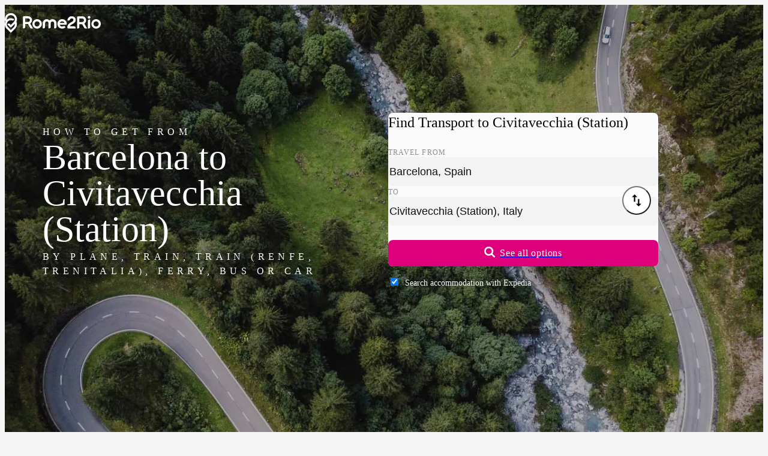

--- FILE ---
content_type: text/html;charset=UTF-8
request_url: https://www.rome2rio.com/s/Barcelona/Civitavecchia-Station
body_size: 74052
content:
<!doctype html><html lang=en><head><meta charset=UTF-8><meta name=viewport content="width=device-width, initial-scale=1.0"><meta name=naver-site-verification content=be02a679d6b8a1c0dea9b54850601dece452762d><meta name=baidu-site-verification content=codeva-7lEJEKVILQ><script>
    window.sentryOnLoad = function () {
      Sentry.init({
        release: "landing-page-service@v2025.12.17.2",
        environment: "prod",
        allowUrls: [/^https:\/\/www\.rome2rio\.com\//],
        ignoreErrors: ["Unexpected token ?","Unexpected token '?'","expected expression, got '?'","Failed to execute 'matches' on 'Element'","Element.matches: 'div[aria-labelledby=\"schedules-header\"] > div > div:-abp-contains(Ad)' is not a valid selector","ReferenceError: Can't find variable: gmo","Can't find variable: gmo","Event `CustomEvent` (type=unhandledrejection) captured as promise rejection","Invalid call to runtime.sendMessage()"],
        beforeSend(event) {
          let error, message, frames;

          if (event && event.exception && event.exception.values) {
            error = event.exception.values[0];
          }

          if (error && error.value) {
            message = error.value;
          }

          if (message && ["Unexpected token ?","Unexpected token '?'","expected expression, got '?'","Failed to execute 'matches' on 'Element'","Element.matches: 'div[aria-labelledby=\"schedules-header\"] > div > div:-abp-contains(Ad)' is not a valid selector","ReferenceError: Can't find variable: gmo","Can't find variable: gmo","Event `CustomEvent` (type=unhandledrejection) captured as promise rejection","Invalid call to runtime.sendMessage()"].includes(message)) return null;

          if (error && error.stacktrace && error.stacktrace.frames) {
            frames = error.stacktrace.frames;
          }

          if (
            frames &&
            ["\u003Canonymous\u003E", "<anonymous>"].includes(
              frames[0].filename,
            )
          ) {
            return null;
          }

          if (
            event &&
            event.scraping_attempts &&
            event.scraping_attempts[0] &&
            event.scraping_attempts[0].status === "failure"
          ) {
            return null;
          }

          // filter out UnhandledRejection errors that have no information
          if (
            event &&
            event.exception &&
            event.exception.values &&
            event.exception.values.length == 1
          ) {
            const e = event.exception.values[0];
            if (
              e.type === "UnhandledRejection" &&
              e.value.includes(
                "Non-Error promise rejection captured with value: undefined",
              )
            ) {
              return null;
            }
          }

          return event;
        },
      });
      Sentry.setContext(
        "Context",
        {"frontendFeatures":"!LogAnalyticsEventsToConsole,FillAds:default,Sentry,PopunderOptOut:Inline,ThrowTestError:None,!ShowDebug,LanguageCode:en,!ShowTranslationIDs,!ForceFallbackImages,!TripPageAdsStickyFooter,!TripPageAdsInlineMobile,TripPageAdsLeaderboardDesktop,TripPageAdsInlineDesktop,!ParseApiResponse,!Marker,MockConsentStatus:undefined,A2BPage,!HomePage,!DestinationPage,!CountryItineraryInCityDLP,!EnableFirstTimeTravelers","backendFeatures":""},
      );
      Sentry.setTag("LandingPage");
    };
  </script><script src=https://js.sentry-cdn.com/f4f46e4a910ff55cb7933e1a2e06362b.min.js crossorigin=anonymous defer></script><script async src=https://static.rome2rio.com/scripts/sp.js></script><script>if (!window["snowplow"]) { window.GlobalSnowplowNamespace = window.GlobalSnowplowNamespace || []; window.GlobalSnowplowNamespace.push("snowplow"); window["snowplow"] = function () { (window["snowplow"].q = window["snowplow"].q || []).push(arguments); }; window["snowplow"].q = window["snowplow"].q || []; }</script><script>window.snowplow("newTracker", "r2r-prod", "https://stemchristie.rome2rio.com", {"appId":"r2r-lp-marko","eventMethod":"beacon","contexts":{"session":true}});</script><!--M#s0-1-0-0-4-1--><!--M/--><script defer src=https://static.cloudflareinsights.com/beacon.min.js data-cf-beacon='{"token": "69ce3001c7834dacb52930dcd7fe902a", "spa": false}'></script><script>
  window.snowplow("addGlobalContexts", [{"schema":"iglu:com.rome2rio/window_identifiers/jsonschema/1-0-0","data":{}},{"schema":"iglu:com.rome2rio/screen_content/jsonschema/1-0-0","data":{"Screen":"A-to-B"}},{"schema":"iglu:com.rome2rio/request_identifiers/jsonschema/1-0-0","data":{"Uid":"USCol20251216222043896uzdd","Aqid":"USCol20251216222043896uzdd","RequestId":"019b2940-61f8-72b5-80f1-20a6428cdde5"}},{"schema":"iglu:com.rome2rio/experiments/jsonschema/1-0-0","data":{"BackendEnrolmentsEncoded":"lb:1|lc:1|ll:2"}}]);
</script><script>window.snowplow("trackStructEvent", { category: "GenericLandingPage", action: "Pageload:Init", context: [ { schema: "iglu:com.rome2rio/event_trigger/jsonschema/1-0-0", data: { interaction: false, }, }, ], });</script><link rel=preload href=https://static.rome2rio.com/lp-proxy/assets/roboto-latin-300-ThHrQhYb.woff2 as=font type=font/woff2 fetchpriority=low crossorigin><link rel=preload href=https://static.rome2rio.com/lp-proxy/assets/roboto-latin-400-mTIRXP6Y.woff2 as=font type=font/woff2 crossorigin><link rel=preload href=https://static.rome2rio.com/lp-proxy/assets/roboto-latin-500-Dxdx3aXO.woff2 as=font type=font/woff2 crossorigin><style>@font-face { font-family: "Roboto"; font-style: normal; font-display: swap; font-weight: 300; src: local("Roboto Light"), local("Roboto-Light"), url("https://static.rome2rio.com/lp-proxy/assets/roboto-latin-ext-300-DEsNdRC-.woff2") format("woff2"); unicode-range: U+0100-02AF, U+0304, U+0308, U+0329, U+1E00-1E9F, U+1EF2-1EFF, U+2020, U+20A0-20AB, U+20AD-20CF, U+2113, U+2C60-2C7F, U+A720-A7FF; } @font-face { font-family: "Roboto"; font-style: normal; font-display: swap; font-weight: 400; src: local("Roboto"), local("Roboto-Regular"), url("https://static.rome2rio.com/lp-proxy/assets/roboto-latin-ext-400-4bLplyDh.woff2") format("woff2"); unicode-range: U+0100-02AF, U+0304, U+0308, U+0329, U+1E00-1E9F, U+1EF2-1EFF, U+2020, U+20A0-20AB, U+20AD-20CF, U+2113, U+2C60-2C7F, U+A720-A7FF; } @font-face { font-family: "Roboto"; font-style: normal; font-display: swap; font-weight: 500; src: local("Roboto Medium"), local("Roboto-Medium"), url("https://static.rome2rio.com/lp-proxy/assets/roboto-latin-ext-500-BWKy6SgX.woff2") format("woff2"); unicode-range: U+0100-02AF, U+0304, U+0308, U+0329, U+1E00-1E9F, U+1EF2-1EFF, U+2020, U+20A0-20AB, U+20AD-20CF, U+2113, U+2C60-2C7F, U+A720-A7FF; } @font-face { font-family: "Roboto"; font-style: normal; font-display: swap; font-weight: 600; src: local("Roboto SemiBold"), local("Roboto-SemiBold"), url("https://static.rome2rio.com/lp-proxy/assets/roboto-latin-ext-600-SekShQfT.woff2") format("woff2"); unicode-range: U+0100-02AF, U+0304, U+0308, U+0329, U+1E00-1E9F, U+1EF2-1EFF, U+2020, U+20A0-20AB, U+20AD-20CF, U+2113, U+2C60-2C7F, U+A720-A7FF; } @font-face { font-family: "Roboto"; font-style: normal; font-display: swap; font-weight: 300; src: local("Roboto Light"), local("Roboto-Light"), url("https://static.rome2rio.com/lp-proxy/assets/roboto-latin-300-ThHrQhYb.woff2") format("woff2"); unicode-range: U+0000-00FF, U+0131, U+0152-0153, U+02BB-02BC, U+02C6, U+02DA, U+02DC, U+0304, U+0308, U+0329, U+2000-206F, U+2074, U+20AC, U+2122, U+2191, U+2193, U+2212, U+2215, U+FEFF, U+FFFD; } @font-face { font-family: "Roboto"; font-style: normal; font-display: swap; font-weight: 400; src: local("Roboto"), local("Roboto-Regular"), url("https://static.rome2rio.com/lp-proxy/assets/roboto-latin-400-mTIRXP6Y.woff2") format("woff2"); unicode-range: U+0000-00FF, U+0131, U+0152-0153, U+02BB-02BC, U+02C6, U+02DA, U+02DC, U+0304, U+0308, U+0329, U+2000-206F, U+2074, U+20AC, U+2122, U+2191, U+2193, U+2212, U+2215, U+FEFF, U+FFFD; } @font-face { font-family: "Roboto"; font-style: normal; font-display: swap; font-weight: 500; src: local("Roboto Medium"), local("Roboto-Medium"), url("https://static.rome2rio.com/lp-proxy/assets/roboto-latin-500-Dxdx3aXO.woff2") format("woff2"); unicode-range: U+0000-00FF, U+0131, U+0152-0153, U+02BB-02BC, U+02C6, U+02DA, U+02DC, U+0304, U+0308, U+0329, U+2000-206F, U+2074, U+20AC, U+2122, U+2191, U+2193, U+2212, U+2215, U+FEFF, U+FFFD; } @font-face { font-family: "Roboto"; font-style: normal; font-display: swap; font-weight: 600; src: local("Roboto SemiBold"), local("Roboto-SemiBold"), url("https://static.rome2rio.com/lp-proxy/assets/roboto-latin-600-CeM5gOv8.woff2") format("woff2"); unicode-range: U+0000-00FF, U+0131, U+0152-0153, U+02BB-02BC, U+02C6, U+02DA, U+02DC, U+0304, U+0308, U+0329, U+2000-206F, U+2074, U+20AC, U+2122, U+2191, U+2193, U+2212, U+2215, U+FEFF, U+FFFD; }</style><script>$mbp="https://static.rome2rio.com/lp-proxy/assets/"</script><script async type="module" crossorigin src="https://static.rome2rio.com/lp-proxy/assets/_en.s.$origin.$destination-jj9WWKxB.js"></script><link rel="modulepreload" crossorigin href="https://static.rome2rio.com/lp-proxy/assets/_D9ZbRinp.js"><link rel="modulepreload" crossorigin href="https://static.rome2rio.com/lp-proxy/assets/_CgMk4ULZ.js"><link rel="modulepreload" crossorigin href="https://static.rome2rio.com/lp-proxy/assets/_odnpFfRI.js"><link rel="modulepreload" crossorigin href="https://static.rome2rio.com/lp-proxy/assets/_mZY3aezT.js"><link rel="modulepreload" crossorigin href="https://static.rome2rio.com/lp-proxy/assets/_DilPUhIe.js"><link rel="modulepreload" crossorigin href="https://static.rome2rio.com/lp-proxy/assets/_C1SJHa7u.js"><link rel="modulepreload" crossorigin href="https://static.rome2rio.com/lp-proxy/assets/_CaIsghl5.js"><link rel="modulepreload" crossorigin href="https://static.rome2rio.com/lp-proxy/assets/_BebcrBYu.js"><link rel="modulepreload" crossorigin href="https://static.rome2rio.com/lp-proxy/assets/_DrU29AtN.js"><link rel="modulepreload" crossorigin href="https://static.rome2rio.com/lp-proxy/assets/_DmH1BfYK.js"><link rel="modulepreload" crossorigin href="https://static.rome2rio.com/lp-proxy/assets/_Dsdoz7g0.js"><link rel="modulepreload" crossorigin href="https://static.rome2rio.com/lp-proxy/assets/_CU6wWeBi.js"><link rel="modulepreload" crossorigin href="https://static.rome2rio.com/lp-proxy/assets/_C26EmvS9.js"><link rel="modulepreload" crossorigin href="https://static.rome2rio.com/lp-proxy/assets/_D-tIj16i.js"><link rel="modulepreload" crossorigin href="https://static.rome2rio.com/lp-proxy/assets/_Dbj5pEqA.js"><link rel="modulepreload" crossorigin href="https://static.rome2rio.com/lp-proxy/assets/_D-js7v1c.js"><link rel="modulepreload" crossorigin href="https://static.rome2rio.com/lp-proxy/assets/_BgLp4iv2.js"><link rel="modulepreload" crossorigin href="https://static.rome2rio.com/lp-proxy/assets/_CLbrxXyk.js"><link rel="modulepreload" crossorigin href="https://static.rome2rio.com/lp-proxy/assets/_DYY72AnZ.js"><link rel="modulepreload" crossorigin href="https://static.rome2rio.com/lp-proxy/assets/_k25gIS3A.js"><link rel="modulepreload" crossorigin href="https://static.rome2rio.com/lp-proxy/assets/_DP-XQdft.js"><link rel="modulepreload" crossorigin href="https://static.rome2rio.com/lp-proxy/assets/_swNSaxrG.js"><link rel="modulepreload" crossorigin href="https://static.rome2rio.com/lp-proxy/assets/_CBmoUteZ.js"><link rel="modulepreload" crossorigin href="https://static.rome2rio.com/lp-proxy/assets/__qYb0GoA.js"><link rel="modulepreload" crossorigin href="https://static.rome2rio.com/lp-proxy/assets/_gyr_5sUS.js"><link rel="modulepreload" crossorigin href="https://static.rome2rio.com/lp-proxy/assets/_C6wSkXK3.js"><link rel="modulepreload" crossorigin href="https://static.rome2rio.com/lp-proxy/assets/_B5ftX1E2.js"><link rel="modulepreload" crossorigin href="https://static.rome2rio.com/lp-proxy/assets/_KRJU7OsE.js"><link rel="modulepreload" crossorigin href="https://static.rome2rio.com/lp-proxy/assets/_BtAceK3S.js"><link rel="modulepreload" crossorigin href="https://static.rome2rio.com/lp-proxy/assets/_QaoMBhlr.js"><link rel="modulepreload" crossorigin href="https://static.rome2rio.com/lp-proxy/assets/_CHBK9f-z.js"><link rel="modulepreload" crossorigin href="https://static.rome2rio.com/lp-proxy/assets/_B6snClqu.js"><style>/*! tailwindcss v4.1.18 | MIT License | https://tailwindcss.com */@layer properties{@supports ((-webkit-hyphens:none) and (not (margin-trim:inline))) or ((-moz-orient:inline) and (not (color:rgb(from red r g b)))){*,:before,:after,::backdrop{--tw-translate-x:0;--tw-translate-y:0;--tw-translate-z:0;--tw-scale-x:1;--tw-scale-y:1;--tw-scale-z:1;--tw-rotate-x:initial;--tw-rotate-y:initial;--tw-rotate-z:initial;--tw-skew-x:initial;--tw-skew-y:initial;--tw-scroll-snap-strictness:proximity;--tw-space-y-reverse:0;--tw-divide-x-reverse:0;--tw-border-style:solid;--tw-divide-y-reverse:0;--tw-gradient-position:initial;--tw-gradient-from:#0000;--tw-gradient-via:#0000;--tw-gradient-to:#0000;--tw-gradient-stops:initial;--tw-gradient-via-stops:initial;--tw-gradient-from-position:0%;--tw-gradient-via-position:50%;--tw-gradient-to-position:100%;--tw-leading:initial;--tw-font-weight:initial;--tw-tracking:initial;--tw-shadow:0 0 #0000;--tw-shadow-color:initial;--tw-shadow-alpha:100%;--tw-inset-shadow:0 0 #0000;--tw-inset-shadow-color:initial;--tw-inset-shadow-alpha:100%;--tw-ring-color:initial;--tw-ring-shadow:0 0 #0000;--tw-inset-ring-color:initial;--tw-inset-ring-shadow:0 0 #0000;--tw-ring-inset:initial;--tw-ring-offset-width:0px;--tw-ring-offset-color:#fff;--tw-ring-offset-shadow:0 0 #0000;--tw-outline-style:solid;--tw-blur:initial;--tw-brightness:initial;--tw-contrast:initial;--tw-grayscale:initial;--tw-hue-rotate:initial;--tw-invert:initial;--tw-opacity:initial;--tw-saturate:initial;--tw-sepia:initial;--tw-drop-shadow:initial;--tw-drop-shadow-color:initial;--tw-drop-shadow-alpha:100%;--tw-drop-shadow-size:initial;--tw-duration:initial;--tw-ease:initial;--tw-content:""}}}:root,:host{--font-sans:"Roboto",-apple-system,BlinkMacSystemFont,"Segoe UI",Oxygen-Sans,Ubuntu,Cantarell,"Helvetica Neue",sans-serif;--font-serif:"Roboto Serif",serif;--font-mono:ui-monospace,SFMono-Regular,Menlo,Monaco,Consolas,"Liberation Mono","Courier New",monospace;--color-red-100:#ffe4e3;--color-red-400:#d91a0e;--color-red-500:#c4180d;--color-red-700:#890e06;--color-yellow-100:#fff0df;--color-yellow-400:#ffa100;--color-yellow-700:#9f5600;--color-green-100:#ddf7e5;--color-green-400:#008b2f;--color-green-700:#005e20;--color-blue-100:#e8efff;--color-blue-400:#3c78f4;--color-blue-500:#3269d9;--color-blue-600:#2e60c6;--color-blue-700:#204484;--color-gray-100:#f3f4f6;--color-gray-300:#d1d5dc;--color-gray-700:#364153;--color-gray-900:#101828;--color-neutral-100:#fff;--color-neutral-300:#fafafa;--color-neutral-500:#f3f3f3;--color-neutral-600:#f1f1f1;--color-neutral-700:#ebebeb;--color-neutral-800:#e3e3e3;--color-neutral-900:#d4d4d4;--color-black:#000;--color-white:#fff;--spacing:.25rem;--container-md:28rem;--container-lg:32rem;--container-2xl:42rem;--container-3xl:48rem;--container-4xl:56rem;--container-6xl:72rem;--container-7xl:80rem;--text-xs:.75rem;--text-xs--line-height:calc(1/.75);--text-sm:.875rem;--text-sm--line-height:calc(1.25/.875);--text-base:1rem;--text-base--line-height: 1.5 ;--text-lg:1.125rem;--text-lg--line-height:calc(1.75/1.125);--text-xl:1.25rem;--text-xl--line-height:calc(1.75/1.25);--text-2xl:1.5rem;--text-2xl--line-height:calc(2/1.5);--text-3xl:1.875rem;--text-3xl--line-height: 1.2 ;--text-4xl:2.25rem;--text-4xl--line-height:calc(2.5/2.25);--text-6xl:3.75rem;--text-6xl--line-height:1;--font-weight-light:300;--font-weight-normal:400;--font-weight-medium:500;--font-weight-semibold:600;--font-weight-bold:700;--font-weight-extrabold:800;--tracking-tight:-.025em;--tracking-wide:.025em;--tracking-wider:.05em;--tracking-widest:.1em;--leading-tight:1.25rem;--leading-normal:1.5rem;--leading-relaxed:1.75rem;--leading-loose:2rem;--radius-sm:.25rem;--radius-md:.375rem;--radius-lg:.5rem;--radius-xl:.75rem;--radius-2xl:1rem;--radius-3xl:1.5rem;--drop-shadow-xs:0 1px 1px #0000000d;--drop-shadow-md:0 3px 3px #0000001f;--drop-shadow-lg:0 4px 4px #00000026;--ease-in-out:cubic-bezier(.4,0,.2,1);--animate-pulse:pulse 2s cubic-bezier(.4,0,.6,1)infinite;--aspect-video:16/9;--default-transition-duration:.15s;--default-transition-timing-function:cubic-bezier(.4,0,.2,1);--default-font-family:var(--font-sans);--default-mono-font-family:var(--font-mono);--color-product-100:#ffcae8;--color-product-300:#f8a4d4;--color-product-400:#de007b;--color-product-500:#c90070;--color-product-600:#b80066;--color-product-800:#9e0058;--color-neutral-1000:#ccc;--color-neutral-1100:#b5b5b5;--color-neutral-1200:#8a8a8a;--color-neutral-1300:#707070;--color-neutral-1400:#4a4a4a;--color-neutral-1600:#1a1a1a;--color-transport-teal-400:#04c9a6;--color-transport-teal-700:#006b58;--color-transport-orange-400:#e47225;--color-transport-orange-700:#803e12;--color-transport-blue-400:#2ebad3;--color-transport-blue-700:#1c707f;--color-transport-red-400:#e0043b;--color-transport-green-400:#24b94e;--color-transport-purple-400:#734286;--color-transport-purple-700:#452850;--color-transport-yellow-400:#ffad00;--color-transport-yellow-700:#926402;--color-transport-grey-400:#4d4d4d;--color-transport-grey-700:#2b2b2b;--color-transport-black-400:#171717;--color-transport-black-700:#0a0a0a;--color-accommodation-blue-400:#0b76db;--leading-none:1rem;--text-label-md:var(--text-sm);--text-label-md--line-height:var(--leading-none);--text-label-lg:var(--text-base);--text-label-lg--line-height:var(--leading-tight);--text-body-md:var(--text-sm);--text-body-md--line-height:var(--leading-tight);--animate-fade-in:fade-in .8s ease-in;--color-rome2rio-pink:#de007b;--color-rome2rio-pink-secondary:#c90070;--color-cod-grey:#1f1e1e;--color-dialog-warning:#fbeed5;--color-rain-forest:#007c50;--color-notification-green:#e6f2ee;--color-green-forest:#596341;--color-green-forest-darker:#2c3524;--color-emerald:#1b874a;--color-text-primary:#303030;--color-text-secondary:#707070;--color-background:#f7f7f7;--color-background-page:#fff;--color-neutral:#f1f1f1;--color-neutral-300-DEPRECATED:#4e5364;--color-n-500:#333;--color-n-400:#222;--color-n-300:#2b2b2b;--color-n-200:#393939;--color-n-90:#5a5a5a;--color-n-80:#666;--color-n-70:#7b7b7b;--color-n-60:#909090;--color-n-50:#a2a2a2;--color-n-40:#c7c7c7;--color-n-30:#ebebeb;--color-n-20:#f3f3f3;--color-n-10:#fafafa;--color-train-purple:#734286;--color-train-purple-darker:#452850;--color-place-acqua:#04c9a6;--color-place-acqua-darker:#006b58;--color-bikeshare-green:#84ca4b;--color-ferry-blue:#2ebad3;--color-ferry-blue-darker:#1c707f;--color-rideshare-red:#e0043b;--color-bus-orange:#e47225;--color-bus-orange-darker:#803e12;--color-taxi-yellow:#ffad00;--color-drive-grey:#4f4f4f;--color-grey-suit:#8e8e93;--color-purple-light:#e9ddee;--color-acqua-light:#bbf0e7;--color-blue-light:#c1ebf2;--color-red-light:#fecdd9;--color-pink-light:#e8b1cf;--color-orange-light:#ffe3d4;--color-yellow-light:#ffefcc;--color-grey-light:#e5e5e5;--color-grey-lighter:#eee;--color-grey-icon:#cacaca;--color-segment-color:#fafaf9;--color-border-grey:#e1e1e1;--color-accessible-grey:#6c6e74;--color-train-purple-filtered:#88559b;--color-place-acqua-filtered:#4fc4b9;--color-bikeshare-green-filtered:#97c76a;--color-ferry-blue-filtered:#61aad7;--color-rideshare-red-filtered:#df5b75;--color-bus-orange-filtered:#e38a4e;--color-taxi-yellow-filtered:#ffa752;--color-drive-grey-filtered:#6b6b6b;--color-blue-focus-state:#005bd3;--spacing-15:3.75rem;--spacing-30:7.5rem;--spacing-nav:75px}@layer base{*,:after,:before,::backdrop{box-sizing:border-box;border:0 solid;margin:0;padding:0}::file-selector-button{box-sizing:border-box;border:0 solid;margin:0;padding:0}html,:host{-webkit-text-size-adjust:100%;-moz-tab-size:4;tab-size:4;line-height:1.5;font-family:var(--default-font-family,ui-sans-serif,system-ui,sans-serif,"Apple Color Emoji","Segoe UI Emoji","Segoe UI Symbol","Noto Color Emoji");font-feature-settings:var(--default-font-feature-settings,normal);font-variation-settings:var(--default-font-variation-settings,normal);-webkit-tap-highlight-color:transparent}hr{height:0;color:inherit;border-top-width:1px}abbr:where([title]){-webkit-text-decoration:underline dotted;text-decoration:underline dotted}h1,h2,h3,h4,h5,h6{font-size:inherit;font-weight:inherit}a{color:inherit;-webkit-text-decoration:inherit;text-decoration:inherit}b,strong{font-weight:bolder}code,kbd,samp,pre{font-family:var(--default-mono-font-family,ui-monospace,SFMono-Regular,Menlo,Monaco,Consolas,"Liberation Mono","Courier New",monospace);font-feature-settings:var(--default-mono-font-feature-settings,normal);font-variation-settings:var(--default-mono-font-variation-settings,normal);font-size:1em}small{font-size:80%}sub,sup{vertical-align:baseline;font-size:75%;line-height:0;position:relative}sub{bottom:-.25em}sup{top:-.5em}table{text-indent:0;border-color:inherit;border-collapse:collapse}:-moz-focusring{outline:auto}progress{vertical-align:baseline}summary{display:list-item}ol,ul,menu{list-style:none}img,svg,video,canvas,audio,iframe,embed,object{vertical-align:middle;display:block}img,video{max-width:100%;height:auto}button,input,select,optgroup,textarea{font:inherit;font-feature-settings:inherit;font-variation-settings:inherit;letter-spacing:inherit;color:inherit;opacity:1;background-color:#0000;border-radius:0}::file-selector-button{font:inherit;font-feature-settings:inherit;font-variation-settings:inherit;letter-spacing:inherit;color:inherit;opacity:1;background-color:#0000;border-radius:0}:where(select:is([multiple],[size])) optgroup{font-weight:bolder}:where(select:is([multiple],[size])) optgroup option{padding-inline-start:20px}::file-selector-button{margin-inline-end:4px}::placeholder{opacity:1}@supports (not (-webkit-appearance:-apple-pay-button)) or (contain-intrinsic-size:1px){::placeholder{color:currentColor}@supports (color:color-mix(in lab,red,red)){::placeholder{color:color-mix(in oklab,currentcolor 50%,transparent)}}}textarea{resize:vertical}::-webkit-search-decoration{-webkit-appearance:none}::-webkit-date-and-time-value{min-height:1lh;text-align:inherit}::-webkit-datetime-edit{padding-block:0}::-webkit-datetime-edit-year-field{padding-block:0}::-webkit-datetime-edit-month-field{padding-block:0}::-webkit-datetime-edit-day-field{padding-block:0}::-webkit-datetime-edit-hour-field{padding-block:0}::-webkit-datetime-edit-minute-field{padding-block:0}::-webkit-datetime-edit-second-field{padding-block:0}::-webkit-datetime-edit-millisecond-field{padding-block:0}::-webkit-datetime-edit-meridiem-field{padding-block:0}::-webkit-calendar-picker-indicator{line-height:1}:-moz-ui-invalid{box-shadow:none}button,input:where([type=button],[type=reset],[type=submit]){-webkit-appearance:button;-moz-appearance:button;appearance:button}::file-selector-button{-webkit-appearance:button;-moz-appearance:button;appearance:button}::-webkit-inner-spin-button{height:auto}::-webkit-outer-spin-button{height:auto}[hidden]:where(:not([hidden=until-found])){display:none!important}[type=text],input:where(:not([type])),[type=email],[type=url],[type=password],[type=number],[type=date],[type=datetime-local],[type=month],[type=search],[type=tel],[type=time],[type=week],[multiple],textarea,select{-webkit-appearance:none;-moz-appearance:none;appearance:none;--tw-shadow:0 0 #0000;background-color:#fff;border-width:1px;border-color:#6a7282;border-radius:0;padding:.5rem .75rem;font-size:1rem;line-height:1.5rem}:is([type=text],input:where(:not([type])),[type=email],[type=url],[type=password],[type=number],[type=date],[type=datetime-local],[type=month],[type=search],[type=tel],[type=time],[type=week],[multiple],textarea,select):focus{outline-offset:2px;--tw-ring-inset:var(--tw-empty, );--tw-ring-offset-width:0px;--tw-ring-offset-color:#fff;--tw-ring-color:#2e60c6;--tw-ring-offset-shadow:var(--tw-ring-inset)0 0 0 var(--tw-ring-offset-width)var(--tw-ring-offset-color);--tw-ring-shadow:var(--tw-ring-inset)0 0 0 calc(1px + var(--tw-ring-offset-width))var(--tw-ring-color);box-shadow:var(--tw-ring-offset-shadow),var(--tw-ring-shadow),var(--tw-shadow);border-color:#2e60c6;outline:2px solid #0000}input::placeholder,textarea::placeholder{color:#6a7282;opacity:1}::-webkit-datetime-edit-fields-wrapper{padding:0}::-webkit-date-and-time-value{min-height:1.5em}::-webkit-date-and-time-value{text-align:inherit}::-webkit-datetime-edit{display:inline-flex}::-webkit-datetime-edit{padding-top:0;padding-bottom:0}::-webkit-datetime-edit-year-field{padding-top:0;padding-bottom:0}::-webkit-datetime-edit-month-field{padding-top:0;padding-bottom:0}::-webkit-datetime-edit-day-field{padding-top:0;padding-bottom:0}::-webkit-datetime-edit-hour-field{padding-top:0;padding-bottom:0}::-webkit-datetime-edit-minute-field{padding-top:0;padding-bottom:0}::-webkit-datetime-edit-second-field{padding-top:0;padding-bottom:0}::-webkit-datetime-edit-millisecond-field{padding-top:0;padding-bottom:0}::-webkit-datetime-edit-meridiem-field{padding-top:0;padding-bottom:0}select{-webkit-print-color-adjust:exact;color-adjust:exact;print-color-adjust:exact;background-image:url("data:image/svg+xml,%3csvg xmlns='http://www.w3.org/2000/svg' fill='none' viewBox='0 0 20 20'%3e%3cpath stroke='rgb(106%2c 114%2c 130)' stroke-linecap='round' stroke-linejoin='round' stroke-width='1.5' d='M6 8l4 4 4-4'/%3e%3c/svg%3e");background-position:right .5rem center;background-repeat:no-repeat;background-size:1.5em 1.5em;padding-right:2.5rem}[multiple],[size]:where(select:not([size="1"])){background-image:initial;background-position:initial;background-repeat:unset;background-size:initial;-webkit-print-color-adjust:unset;color-adjust:unset;print-color-adjust:unset;padding-right:.75rem}[type=checkbox],[type=radio]{-webkit-appearance:none;-moz-appearance:none;appearance:none;-webkit-print-color-adjust:exact;color-adjust:exact;print-color-adjust:exact;vertical-align:middle;-webkit-user-select:none;user-select:none;color:#2e60c6;--tw-shadow:0 0 #0000;background-color:#fff;background-origin:border-box;border-width:1px;border-color:#6a7282;flex-shrink:0;width:1rem;height:1rem;padding:0;display:inline-block}[type=checkbox]{border-radius:0}[type=radio]{border-radius:100%}[type=checkbox]:focus,[type=radio]:focus{outline-offset:2px;--tw-ring-inset:var(--tw-empty, );--tw-ring-offset-width:2px;--tw-ring-offset-color:#fff;--tw-ring-color:#2e60c6;--tw-ring-offset-shadow:var(--tw-ring-inset)0 0 0 var(--tw-ring-offset-width)var(--tw-ring-offset-color);--tw-ring-shadow:var(--tw-ring-inset)0 0 0 calc(2px + var(--tw-ring-offset-width))var(--tw-ring-color);box-shadow:var(--tw-ring-offset-shadow),var(--tw-ring-shadow),var(--tw-shadow);outline:2px solid #0000}[type=checkbox]:checked,[type=radio]:checked{background-color:currentColor;background-position:50%;background-repeat:no-repeat;background-size:100% 100%;border-color:#0000}[type=checkbox]:checked{background-image:url("data:image/svg+xml,%3csvg viewBox='0 0 16 16' fill='white' xmlns='http://www.w3.org/2000/svg'%3e%3cpath d='M12.207 4.793a1 1 0 010 1.414l-5 5a1 1 0 01-1.414 0l-2-2a1 1 0 011.414-1.414L6.5 9.086l4.293-4.293a1 1 0 011.414 0z'/%3e%3c/svg%3e")}@media (forced-colors:active){[type=checkbox]:checked{-webkit-appearance:auto;-moz-appearance:auto;appearance:auto}}[type=radio]:checked{background-image:url("data:image/svg+xml,%3csvg viewBox='0 0 16 16' fill='white' xmlns='http://www.w3.org/2000/svg'%3e%3ccircle cx='8' cy='8' r='3'/%3e%3c/svg%3e")}@media (forced-colors:active){[type=radio]:checked{-webkit-appearance:auto;-moz-appearance:auto;appearance:auto}}[type=checkbox]:checked:hover,[type=checkbox]:checked:focus,[type=radio]:checked:hover,[type=radio]:checked:focus{background-color:currentColor;border-color:#0000}[type=checkbox]:indeterminate{background-color:currentColor;background-image:url("data:image/svg+xml,%3csvg xmlns='http://www.w3.org/2000/svg' fill='none' viewBox='0 0 16 16'%3e%3cpath stroke='white' stroke-linecap='round' stroke-linejoin='round' stroke-width='2' d='M4 8h8'/%3e%3c/svg%3e");background-position:50%;background-repeat:no-repeat;background-size:100% 100%;border-color:#0000}@media (forced-colors:active){[type=checkbox]:indeterminate{-webkit-appearance:auto;-moz-appearance:auto;appearance:auto}}[type=checkbox]:indeterminate:hover,[type=checkbox]:indeterminate:focus{background-color:currentColor;border-color:#0000}[type=file]{background:unset;border-color:inherit;font-size:unset;line-height:inherit;border-width:0;border-radius:0;padding:0}[type=file]:focus{outline:1px solid buttontext;outline:1px auto -webkit-focus-ring-color}}.pointer-events-auto{pointer-events:auto}.pointer-events-none{pointer-events:none}.collapse{visibility:collapse}.visible{visibility:visible}.sr-only{clip-path:inset(50%);white-space:nowrap;border-width:0;width:1px;height:1px;margin:-1px;padding:0;position:absolute;overflow:hidden}.absolute{position:absolute}.fixed{position:fixed}.relative{position:relative}.static{position:static}.sticky{position:sticky}.inset-0{inset:calc(var(--spacing)*0)}.-inset-x-2{inset-inline:calc(var(--spacing)*-2)}.inset-x-0{inset-inline:calc(var(--spacing)*0)}.inset-x-4{inset-inline:calc(var(--spacing)*4)}.-inset-y-2{inset-block:calc(var(--spacing)*-2)}.inset-y-0{inset-block:calc(var(--spacing)*0)}.-top-3{top:calc(var(--spacing)*-3)}.top-0{top:calc(var(--spacing)*0)}.top-1{top:calc(var(--spacing)*1)}.top-1\/2{top:50%}.top-2{top:calc(var(--spacing)*2)}.top-4{top:calc(var(--spacing)*4)}.top-6{top:calc(var(--spacing)*6)}.top-16{top:calc(var(--spacing)*16)}.top-full{top:100%}.-right-2{right:calc(var(--spacing)*-2)}.right-0{right:calc(var(--spacing)*0)}.right-1{right:calc(var(--spacing)*1)}.right-3{right:calc(var(--spacing)*3)}.right-4{right:calc(var(--spacing)*4)}.right-5{right:calc(var(--spacing)*5)}.right-6{right:calc(var(--spacing)*6)}.-bottom-1\.5{bottom:calc(var(--spacing)*-1.5)}.bottom-0{bottom:calc(var(--spacing)*0)}.bottom-2{bottom:calc(var(--spacing)*2)}.bottom-3{bottom:calc(var(--spacing)*3)}.bottom-4{bottom:calc(var(--spacing)*4)}.-left-9{left:calc(var(--spacing)*-9)}.left-0{left:calc(var(--spacing)*0)}.left-1\/2{left:50%}.left-2{left:calc(var(--spacing)*2)}.left-3{left:calc(var(--spacing)*3)}.z-0{z-index:0}.z-10{z-index:10}.z-20{z-index:20}.z-30{z-index:30}.z-50{z-index:50}.z-\[5\]{z-index:5}.z-\[60\]{z-index:60}.order-1{order:1}.order-2{order:2}.order-3{order:3}.order-4{order:4}.order-first{order:-9999}.order-last{order:9999}.col-span-1{grid-column:span 1/span 1}.col-span-2{grid-column:span 2/span 2}.col-span-3{grid-column:span 3/span 3}.col-span-5{grid-column:span 5/span 5}.col-span-7{grid-column:span 7/span 7}.col-span-full{grid-column:1/-1}.col-start-1{grid-column-start:1}.col-start-2{grid-column-start:2}.col-start-3{grid-column-start:3}.col-end-3{grid-column-end:3}.row-span-1{grid-row:span 1/span 1}.row-span-2{grid-row:span 2/span 2}.row-span-4{grid-row:span 4/span 4}.row-start-1{grid-row-start:1}.row-start-2{grid-row-start:2}.row-start-3{grid-row-start:3}.row-start-4{grid-row-start:4}.row-start-5{grid-row-start:5}.float-left{float:left}.container{width:100%}@media (min-width:640px){.container{max-width:640px}}@media (min-width:768px){.container{max-width:768px}}@media (min-width:1024px){.container{max-width:1024px}}@media (min-width:1280px){.container{max-width:1280px}}@media (min-width:1536px){.container{max-width:1536px}}.m-0{margin:calc(var(--spacing)*0)}.m-2{margin:calc(var(--spacing)*2)}.-mx-0\.5{margin-inline:calc(var(--spacing)*-.5)}.-mx-2{margin-inline:calc(var(--spacing)*-2)}.-mx-6{margin-inline:calc(var(--spacing)*-6)}.mx-0\.5{margin-inline:calc(var(--spacing)*.5)}.mx-2{margin-inline:calc(var(--spacing)*2)}.mx-4{margin-inline:calc(var(--spacing)*4)}.mx-auto{margin-inline:auto}.-my-4{margin-block:calc(var(--spacing)*-4)}.my-2{margin-block:calc(var(--spacing)*2)}.my-3{margin-block:calc(var(--spacing)*3)}.my-4{margin-block:calc(var(--spacing)*4)}.my-6{margin-block:calc(var(--spacing)*6)}.my-8{margin-block:calc(var(--spacing)*8)}.my-auto{margin-block:auto}.-mt-0\.5{margin-top:calc(var(--spacing)*-.5)}.-mt-1{margin-top:calc(var(--spacing)*-1)}.-mt-6{margin-top:calc(var(--spacing)*-6)}.mt-0{margin-top:calc(var(--spacing)*0)}.mt-1{margin-top:calc(var(--spacing)*1)}.mt-1\.5{margin-top:calc(var(--spacing)*1.5)}.mt-2{margin-top:calc(var(--spacing)*2)}.mt-2\.5{margin-top:calc(var(--spacing)*2.5)}.mt-3{margin-top:calc(var(--spacing)*3)}.mt-4{margin-top:calc(var(--spacing)*4)}.mt-5{margin-top:calc(var(--spacing)*5)}.mt-6{margin-top:calc(var(--spacing)*6)}.mt-7{margin-top:calc(var(--spacing)*7)}.mt-8{margin-top:calc(var(--spacing)*8)}.mt-10{margin-top:calc(var(--spacing)*10)}.mt-12{margin-top:calc(var(--spacing)*12)}.mt-16{margin-top:calc(var(--spacing)*16)}.mt-20{margin-top:calc(var(--spacing)*20)}.mt-\[12\%\]{margin-top:12%}.mt-auto{margin-top:auto}.-mr-4{margin-right:calc(var(--spacing)*-4)}.mr-0\.5{margin-right:calc(var(--spacing)*.5)}.mr-1{margin-right:calc(var(--spacing)*1)}.mr-1\.5{margin-right:calc(var(--spacing)*1.5)}.mr-2{margin-right:calc(var(--spacing)*2)}.mr-2\.5{margin-right:calc(var(--spacing)*2.5)}.mr-3{margin-right:calc(var(--spacing)*3)}.mr-4{margin-right:calc(var(--spacing)*4)}.-mb-2{margin-bottom:calc(var(--spacing)*-2)}.-mb-48{margin-bottom:calc(var(--spacing)*-48)}.mb-1{margin-bottom:calc(var(--spacing)*1)}.mb-2{margin-bottom:calc(var(--spacing)*2)}.mb-2\.5{margin-bottom:calc(var(--spacing)*2.5)}.mb-3{margin-bottom:calc(var(--spacing)*3)}.mb-4{margin-bottom:calc(var(--spacing)*4)}.mb-6{margin-bottom:calc(var(--spacing)*6)}.mb-8{margin-bottom:calc(var(--spacing)*8)}.mb-9{margin-bottom:calc(var(--spacing)*9)}.mb-10{margin-bottom:calc(var(--spacing)*10)}.mb-12{margin-bottom:calc(var(--spacing)*12)}.mb-20{margin-bottom:calc(var(--spacing)*20)}.mb-\[72px\]{margin-bottom:72px}.-ml-5{margin-left:calc(var(--spacing)*-5)}.-ml-px{margin-left:-1px}.ml-1{margin-left:calc(var(--spacing)*1)}.ml-2{margin-left:calc(var(--spacing)*2)}.ml-3{margin-left:calc(var(--spacing)*3)}.ml-5{margin-left:calc(var(--spacing)*5)}.ml-6{margin-left:calc(var(--spacing)*6)}.ml-14{margin-left:calc(var(--spacing)*14)}.ml-auto{margin-left:auto}.line-clamp-1{-webkit-line-clamp:1;-webkit-box-orient:vertical;display:-webkit-box;overflow:hidden}.line-clamp-2{-webkit-line-clamp:2;-webkit-box-orient:vertical;display:-webkit-box;overflow:hidden}.line-clamp-3{-webkit-line-clamp:3;-webkit-box-orient:vertical;display:-webkit-box;overflow:hidden}.line-clamp-4{-webkit-line-clamp:4;-webkit-box-orient:vertical;display:-webkit-box;overflow:hidden}.block{display:block}.contents{display:contents}.flex{display:flex}.grid{display:grid}.hidden{display:none}.inline{display:inline}.inline-block{display:inline-block}.inline-flex{display:inline-flex}.table{display:table}.aspect-\[3\/2\]{aspect-ratio:3/2}.aspect-\[5\/3\]{aspect-ratio:5/3}.aspect-square{aspect-ratio:1}.aspect-video{aspect-ratio:var(--aspect-video)}.h-1{height:calc(var(--spacing)*1)}.h-1\.5{height:calc(var(--spacing)*1.5)}.h-2{height:calc(var(--spacing)*2)}.h-2\.5{height:calc(var(--spacing)*2.5)}.h-3{height:calc(var(--spacing)*3)}.h-3\.5{height:calc(var(--spacing)*3.5)}.h-4{height:calc(var(--spacing)*4)}.h-5{height:calc(var(--spacing)*5)}.h-6{height:calc(var(--spacing)*6)}.h-7{height:calc(var(--spacing)*7)}.h-8{height:calc(var(--spacing)*8)}.h-10{height:calc(var(--spacing)*10)}.h-11{height:calc(var(--spacing)*11)}.h-12{height:calc(var(--spacing)*12)}.h-14{height:calc(var(--spacing)*14)}.h-16{height:calc(var(--spacing)*16)}.h-20{height:calc(var(--spacing)*20)}.h-32{height:calc(var(--spacing)*32)}.h-40{height:calc(var(--spacing)*40)}.h-44{height:calc(var(--spacing)*44)}.h-46{height:calc(var(--spacing)*46)}.h-48{height:calc(var(--spacing)*48)}.h-56{height:calc(var(--spacing)*56)}.h-64{height:calc(var(--spacing)*64)}.h-\[18px\]{height:18px}.h-\[30px\]{height:30px}.h-\[48px\]{height:48px}.h-\[52px\]{height:52px}.h-\[90px\]{height:90px}.h-\[250px\]{height:250px}.h-\[662px\]{height:662px}.h-\[calc\(80vh-30px\)\]{height:calc(80vh - 30px)}.h-\[calc\(100vh-30px\)\]{height:calc(100vh - 30px)}.h-\[calc\(100vh-136px\)\]{height:calc(100vh - 136px)}.h-auto{height:auto}.h-full{height:100%}.h-px{height:1px}.max-h-0{max-height:calc(var(--spacing)*0)}.max-h-5{max-height:calc(var(--spacing)*5)}.max-h-20{max-height:calc(var(--spacing)*20)}.max-h-44{max-height:calc(var(--spacing)*44)}.max-h-\[90vh\]{max-height:90vh}.max-h-\[830px\]{max-height:830px}.max-h-\[1000px\]{max-height:1000px}.max-h-full{max-height:100%}.max-h-none{max-height:none}.min-h-0{min-height:calc(var(--spacing)*0)}.min-h-5{min-height:calc(var(--spacing)*5)}.min-h-9{min-height:calc(var(--spacing)*9)}.min-h-12{min-height:calc(var(--spacing)*12)}.min-h-15{min-height:var(--spacing-15)}.min-h-24{min-height:calc(var(--spacing)*24)}.min-h-32{min-height:calc(var(--spacing)*32)}.min-h-55{min-height:calc(var(--spacing)*55)}.min-h-\[50px\]{min-height:50px}.min-h-\[100vh\]{min-height:100vh}.min-h-\[105px\]{min-height:105px}.min-h-\[280px\]{min-height:280px}.min-h-\[min\(calc\(100vh-30px\)\,830px\)\]{min-height:min(100vh - 30px,830px)}.min-h-full{min-height:100%}.min-h-min{min-height:min-content}.w-1\.5{width:calc(var(--spacing)*1.5)}.w-1\/2{width:50%}.w-1\/3{width:33.3333%}.w-2{width:calc(var(--spacing)*2)}.w-2\.5{width:calc(var(--spacing)*2.5)}.w-2\/3{width:66.6667%}.w-3{width:calc(var(--spacing)*3)}.w-3\.5{width:calc(var(--spacing)*3.5)}.w-3\/4{width:75%}.w-4{width:calc(var(--spacing)*4)}.w-5{width:calc(var(--spacing)*5)}.w-6{width:calc(var(--spacing)*6)}.w-7{width:calc(var(--spacing)*7)}.w-8{width:calc(var(--spacing)*8)}.w-9{width:calc(var(--spacing)*9)}.w-10{width:calc(var(--spacing)*10)}.w-12{width:calc(var(--spacing)*12)}.w-20{width:calc(var(--spacing)*20)}.w-23{width:calc(var(--spacing)*23)}.w-24{width:calc(var(--spacing)*24)}.w-30{width:var(--spacing-30)}.w-32{width:calc(var(--spacing)*32)}.w-36{width:calc(var(--spacing)*36)}.w-40{width:calc(var(--spacing)*40)}.w-44{width:calc(var(--spacing)*44)}.w-80{width:calc(var(--spacing)*80)}.w-\[18px\]{width:18px}.w-\[110px\]{width:110px}.w-\[144px\]{width:144px}.w-\[150px\]{width:150px}.w-\[160px\]{width:160px}.w-\[300px\]{width:300px}.w-\[728px\]{width:728px}.w-auto{width:auto}.w-fit{width:-moz-fit-content;width:fit-content}.w-full{width:100%}.max-w-2xl{max-width:var(--container-2xl)}.max-w-3xl{max-width:var(--container-3xl)}.max-w-4xl{max-width:var(--container-4xl)}.max-w-6xl{max-width:var(--container-6xl)}.max-w-7xl{max-width:var(--container-7xl)}.max-w-60{max-width:calc(var(--spacing)*60)}.max-w-96{max-width:calc(var(--spacing)*96)}.max-w-210{max-width:calc(var(--spacing)*210)}.max-w-\[100px\]{max-width:100px}.max-w-\[1440px\]{max-width:1440px}.max-w-full{max-width:100%}.min-w-0{min-width:calc(var(--spacing)*0)}.min-w-64{min-width:calc(var(--spacing)*64)}.min-w-\[36px\]{min-width:36px}.min-w-\[calc\(1\.5rem\+1\.75rem\)\]{min-width:3.25rem}.flex-1{flex:1}.flex-auto{flex:auto}.flex-none{flex:none}.flex-shrink-0,.shrink-0{flex-shrink:0}.flex-grow,.grow,.grow-1{flex-grow:1}.grow-\[2\]{flex-grow:2}.basis-auto{flex-basis:auto}.border-collapse{border-collapse:collapse}.origin-bottom-right{transform-origin:100% 100%}.-translate-x-1\/2{--tw-translate-x: -50% ;translate:var(--tw-translate-x)var(--tw-translate-y)}.-translate-x-px{--tw-translate-x:-1px;translate:var(--tw-translate-x)var(--tw-translate-y)}.-translate-y-1\/2{--tw-translate-y: -50% ;translate:var(--tw-translate-x)var(--tw-translate-y)}.-translate-y-1\/4{--tw-translate-y: -25% ;translate:var(--tw-translate-x)var(--tw-translate-y)}.translate-y-0{--tw-translate-y:calc(var(--spacing)*0);translate:var(--tw-translate-x)var(--tw-translate-y)}.translate-y-full{--tw-translate-y:100%;translate:var(--tw-translate-x)var(--tw-translate-y)}.scale-100{--tw-scale-x:100%;--tw-scale-y:100%;--tw-scale-z:100%;scale:var(--tw-scale-x)var(--tw-scale-y)}.-rotate-90{rotate:-90deg}.rotate-0{rotate:none}.rotate-45{rotate:45deg}.rotate-90{rotate:90deg}.rotate-180{rotate:180deg}.transform{transform:var(--tw-rotate-x,)var(--tw-rotate-y,)var(--tw-rotate-z,)var(--tw-skew-x,)var(--tw-skew-y,)}.animate-fade-in{animation:var(--animate-fade-in)}.animate-pulse{animation:var(--animate-pulse)}.cursor-pointer{cursor:pointer}.resize{resize:both}.snap-x{scroll-snap-type:x var(--tw-scroll-snap-strictness)}.snap-mandatory{--tw-scroll-snap-strictness:mandatory}.snap-start{scroll-snap-align:start}.scroll-mt-nav{scroll-margin-top:var(--spacing-nav)}.list-inside{list-style-position:inside}.list-disc{list-style-type:disc}.list-none{list-style-type:none}.grid-flow-col{grid-auto-flow:column}.auto-rows-fr{grid-auto-rows:minmax(0,1fr)}.grid-cols-1{grid-template-columns:repeat(1,minmax(0,1fr))}.grid-cols-2{grid-template-columns:repeat(2,minmax(0,1fr))}.grid-cols-3{grid-template-columns:repeat(3,minmax(0,1fr))}.grid-cols-12{grid-template-columns:repeat(12,minmax(0,1fr))}.grid-cols-\[max-content\]{grid-template-columns:max-content}.grid-cols-\[repeat\(4\,250px\)\]{grid-template-columns:repeat(4,250px)}.grid-rows-\[auto\]{grid-template-rows:auto}.flex-col{flex-direction:column}.flex-col-reverse{flex-direction:column-reverse}.flex-row{flex-direction:row}.flex-nowrap{flex-wrap:nowrap}.flex-wrap{flex-wrap:wrap}.content-center{align-content:center}.content-start{align-content:flex-start}.items-center{align-items:center}.items-end{align-items:flex-end}.items-start{align-items:flex-start}.items-stretch{align-items:stretch}.justify-between{justify-content:space-between}.justify-center{justify-content:center}.justify-end{justify-content:flex-end}.justify-start{justify-content:flex-start}.gap-0\.5{gap:calc(var(--spacing)*.5)}.gap-1{gap:calc(var(--spacing)*1)}.gap-1\.5{gap:calc(var(--spacing)*1.5)}.gap-2{gap:calc(var(--spacing)*2)}.gap-3{gap:calc(var(--spacing)*3)}.gap-4{gap:calc(var(--spacing)*4)}.gap-6{gap:calc(var(--spacing)*6)}.gap-8{gap:calc(var(--spacing)*8)}.gap-10{gap:calc(var(--spacing)*10)}.gap-16{gap:calc(var(--spacing)*16)}:where(.space-y-2>:not(:last-child)){--tw-space-y-reverse:0;margin-block-start:calc(calc(var(--spacing)*2)*var(--tw-space-y-reverse));margin-block-end:calc(calc(var(--spacing)*2)*calc(1 - var(--tw-space-y-reverse)))}:where(.space-y-10>:not(:last-child)){--tw-space-y-reverse:0;margin-block-start:calc(calc(var(--spacing)*10)*var(--tw-space-y-reverse));margin-block-end:calc(calc(var(--spacing)*10)*calc(1 - var(--tw-space-y-reverse)))}.gap-x-0\.5{column-gap:calc(var(--spacing)*.5)}.gap-x-1{column-gap:calc(var(--spacing)*1)}.gap-x-2{column-gap:calc(var(--spacing)*2)}.gap-x-3{column-gap:calc(var(--spacing)*3)}.gap-x-4{column-gap:calc(var(--spacing)*4)}.gap-x-8{column-gap:calc(var(--spacing)*8)}.gap-y-1{row-gap:calc(var(--spacing)*1)}.gap-y-2{row-gap:calc(var(--spacing)*2)}.gap-y-2\.5{row-gap:calc(var(--spacing)*2.5)}.gap-y-3{row-gap:calc(var(--spacing)*3)}.gap-y-4{row-gap:calc(var(--spacing)*4)}.gap-y-6{row-gap:calc(var(--spacing)*6)}.gap-y-10{row-gap:calc(var(--spacing)*10)}.gap-y-12{row-gap:calc(var(--spacing)*12)}.gap-y-px{row-gap:1px}:where(.divide-x>:not(:last-child)){--tw-divide-x-reverse:0;border-inline-style:var(--tw-border-style);border-inline-start-width:calc(1px*var(--tw-divide-x-reverse));border-inline-end-width:calc(1px*calc(1 - var(--tw-divide-x-reverse)))}:where(.divide-y>:not(:last-child)){--tw-divide-y-reverse:0;border-bottom-style:var(--tw-border-style);border-top-style:var(--tw-border-style);border-top-width:calc(1px*var(--tw-divide-y-reverse));border-bottom-width:calc(1px*calc(1 - var(--tw-divide-y-reverse)))}:where(.divide-solid>:not(:last-child)){--tw-border-style:solid;border-style:solid}:where(.divide-grey-light>:not(:last-child)){border-color:var(--color-grey-light)}:where(.divide-grey-lighter>:not(:last-child)){border-color:var(--color-grey-lighter)}.place-self-end{place-self:end}.self-center{align-self:center}.self-end{align-self:flex-end}.self-start{align-self:flex-start}.self-stretch{align-self:stretch}.justify-self-end{justify-self:flex-end}.truncate{text-overflow:ellipsis;white-space:nowrap;overflow:hidden}.overflow-hidden{overflow:hidden}.overflow-x-auto{overflow-x:auto}.overflow-x-hidden{overflow-x:hidden}.overflow-x-scroll{overflow-x:scroll}.overflow-y-auto{overflow-y:auto}.overflow-y-hidden{overflow-y:hidden}.scroll-smooth{scroll-behavior:smooth}.\!rounded-full{border-radius:3.40282e38px!important}.rounded{border-radius:.25rem}.rounded-2xl{border-radius:var(--radius-2xl)}.rounded-3xl{border-radius:var(--radius-3xl)}.rounded-\[24px\]{border-radius:24px}.rounded-full{border-radius:3.40282e38px}.rounded-lg{border-radius:var(--radius-lg)}.rounded-md{border-radius:var(--radius-md)}.rounded-none{border-radius:0}.rounded-sm{border-radius:var(--radius-sm)}.rounded-xl{border-radius:var(--radius-xl)}.rounded-t-3xl{border-top-left-radius:var(--radius-3xl);border-top-right-radius:var(--radius-3xl)}.rounded-l-lg{border-top-left-radius:var(--radius-lg);border-bottom-left-radius:var(--radius-lg)}.rounded-tr{border-top-right-radius:.25rem}.rounded-b{border-bottom-right-radius:.25rem;border-bottom-left-radius:.25rem}.rounded-b-2xl{border-bottom-right-radius:var(--radius-2xl);border-bottom-left-radius:var(--radius-2xl)}.rounded-b-md{border-bottom-right-radius:var(--radius-md);border-bottom-left-radius:var(--radius-md)}.border{border-style:var(--tw-border-style);border-width:1px}.border-2{border-style:var(--tw-border-style);border-width:2px}.border-x{border-inline-style:var(--tw-border-style);border-inline-width:1px}.border-t{border-top-style:var(--tw-border-style);border-top-width:1px}.border-b{border-bottom-style:var(--tw-border-style);border-bottom-width:1px}.border-dashed{--tw-border-style:dashed;border-style:dashed}.border-none{--tw-border-style:none;border-style:none}.border-solid{--tw-border-style:solid;border-style:solid}.border-\[\#9598a0\]{border-color:#9598a0}.border-\[\#ffcb04\]{border-color:#ffcb04}.border-bikeshare-green{border-color:var(--color-bikeshare-green)}.border-bikeshare-green-filtered{border-color:var(--color-bikeshare-green-filtered)}.border-black{border-color:var(--color-black)}.border-border-grey{border-color:var(--color-border-grey)}.border-bus-orange{border-color:var(--color-bus-orange)}.border-bus-orange-filtered{border-color:var(--color-bus-orange-filtered)}.border-drive-grey{border-color:var(--color-drive-grey)}.border-drive-grey-filtered{border-color:var(--color-drive-grey-filtered)}.border-ferry-blue{border-color:var(--color-ferry-blue)}.border-ferry-blue-filtered{border-color:var(--color-ferry-blue-filtered)}.border-grey-icon{border-color:var(--color-grey-icon)}.border-grey-light{border-color:var(--color-grey-light)}.border-grey-lighter{border-color:var(--color-grey-lighter)}.border-n-30{border-color:var(--color-n-30)}.border-n-70{border-color:var(--color-n-70)}.border-neutral-500{border-color:var(--color-neutral-500)}.border-neutral-800{border-color:var(--color-neutral-800)}.border-place-acqua{border-color:var(--color-place-acqua)}.border-place-acqua-filtered{border-color:var(--color-place-acqua-filtered)}.border-rain-forest{border-color:var(--color-rain-forest)}.border-rideshare-red{border-color:var(--color-rideshare-red)}.border-rideshare-red-filtered{border-color:var(--color-rideshare-red-filtered)}.border-taxi-yellow{border-color:var(--color-taxi-yellow)}.border-taxi-yellow-filtered{border-color:var(--color-taxi-yellow-filtered)}.border-train-purple{border-color:var(--color-train-purple)}.border-train-purple-filtered{border-color:var(--color-train-purple-filtered)}.border-white{border-color:var(--color-white)}.border-t-n-10{border-top-color:var(--color-n-10)}.border-b-n-10{border-bottom-color:var(--color-n-10)}.border-b-neutral-600{border-bottom-color:var(--color-neutral-600)}.bg-\[\#2e2c2e\]{background-color:#2e2c2e}.bg-\[\#0077cc\]{background-color:#07c}.bg-\[\#003359\]{background-color:#003359}.bg-\[\#003580\]{background-color:#003580}.bg-\[\#141515\]{background-color:#141515}.bg-\[\#232123\]{background-color:#232123}.bg-\[\#292724\]{background-color:#292724}.bg-\[\#484346\]{background-color:#484346}.bg-\[\#EDEDED\]{background-color:#ededed}.bg-\[\#ebeef3\]{background-color:#ebeef3}.bg-\[\#f5f5f6\]{background-color:#f5f5f6}.bg-\[\#fcfcfc\]{background-color:#fcfcfc}.bg-\[\#ffcb04\]{background-color:#ffcb04}.bg-\[\#ffe8e1\]{background-color:#ffe8e1}.bg-\[rgba\(0\,0\,0\,\.02\)\]{background-color:#00000005}.bg-\[rgba\(0\,0\,0\,0\.5\)\]{background-color:#00000080}.bg-background{background-color:var(--color-background)}.bg-background-page{background-color:var(--color-background-page)}.bg-bikeshare-green{background-color:var(--color-bikeshare-green)}.bg-bikeshare-green-filtered{background-color:var(--color-bikeshare-green-filtered)}.bg-black{background-color:var(--color-black)}.bg-black\/50{background-color:#00000080}@supports (color:color-mix(in lab,red,red)){.bg-black\/50{background-color:color-mix(in oklab,var(--color-black)50%,transparent)}}.bg-black\/80{background-color:#000c}@supports (color:color-mix(in lab,red,red)){.bg-black\/80{background-color:color-mix(in oklab,var(--color-black)80%,transparent)}}.bg-bus-orange{background-color:var(--color-bus-orange)}.bg-bus-orange-filtered{background-color:var(--color-bus-orange-filtered)}.bg-dialog-warning\/90{background-color:#fbeed5e6}@supports (color:color-mix(in lab,red,red)){.bg-dialog-warning\/90{background-color:color-mix(in oklab,var(--color-dialog-warning)90%,transparent)}}.bg-drive-grey{background-color:var(--color-drive-grey)}.bg-drive-grey-filtered{background-color:var(--color-drive-grey-filtered)}.bg-emerald{background-color:var(--color-emerald)}.bg-ferry-blue{background-color:var(--color-ferry-blue)}.bg-ferry-blue-filtered{background-color:var(--color-ferry-blue-filtered)}.bg-gray-100{background-color:var(--color-gray-100)}.bg-gray-300{background-color:var(--color-gray-300)}.bg-green-100{background-color:var(--color-green-100)}.bg-grey-lighter{background-color:var(--color-grey-lighter)}.bg-grey-suit{background-color:var(--color-grey-suit)}.bg-n-10{background-color:var(--color-n-10)}.bg-n-20{background-color:var(--color-n-20)}.bg-n-70{background-color:var(--color-n-70)}.bg-n-400{background-color:var(--color-n-400)}.bg-n-500{background-color:var(--color-n-500)}.bg-neutral{background-color:var(--color-neutral)}.bg-neutral-500{background-color:var(--color-neutral-500)}.bg-neutral-600{background-color:var(--color-neutral-600)}.bg-neutral-700{background-color:var(--color-neutral-700)}.bg-notification-green{background-color:var(--color-notification-green)}.bg-place-acqua{background-color:var(--color-place-acqua)}.bg-place-acqua-filtered{background-color:var(--color-place-acqua-filtered)}.bg-product-400{background-color:var(--color-product-400)}.bg-rideshare-red{background-color:var(--color-rideshare-red)}.bg-rideshare-red-filtered{background-color:var(--color-rideshare-red-filtered)}.bg-rome2rio-pink{background-color:var(--color-rome2rio-pink)}.bg-segment-color{background-color:var(--color-segment-color)}.bg-taxi-yellow{background-color:var(--color-taxi-yellow)}.bg-taxi-yellow-filtered{background-color:var(--color-taxi-yellow-filtered)}.bg-train-purple{background-color:var(--color-train-purple)}.bg-train-purple-filtered{background-color:var(--color-train-purple-filtered)}.bg-transparent{background-color:#0000}.bg-white{background-color:var(--color-white)}.bg-linear-to-b{--tw-gradient-position:to bottom}@supports (background-image:linear-gradient(in lab,red,red)){.bg-linear-to-b{--tw-gradient-position:to bottom in oklab}}.bg-linear-to-b{background-image:linear-gradient(var(--tw-gradient-stops))}.bg-gradient-to-b{--tw-gradient-position:to bottom in oklab;background-image:linear-gradient(var(--tw-gradient-stops))}.bg-gradient-to-r{--tw-gradient-position:to right in oklab;background-image:linear-gradient(var(--tw-gradient-stops))}.bg-radial{--tw-gradient-position:in oklab;background-image:radial-gradient(var(--tw-gradient-stops))}.from-\[\#872569\]{--tw-gradient-from:#872569;--tw-gradient-stops:var(--tw-gradient-via-stops,var(--tw-gradient-position),var(--tw-gradient-from)var(--tw-gradient-from-position),var(--tw-gradient-to)var(--tw-gradient-to-position))}.from-black\/5{--tw-gradient-from:#0000000d}@supports (color:color-mix(in lab,red,red)){.from-black\/5{--tw-gradient-from:color-mix(in oklab,var(--color-black)5%,transparent)}}.from-black\/5{--tw-gradient-stops:var(--tw-gradient-via-stops,var(--tw-gradient-position),var(--tw-gradient-from)var(--tw-gradient-from-position),var(--tw-gradient-to)var(--tw-gradient-to-position))}.from-black\/50{--tw-gradient-from:#00000080}@supports (color:color-mix(in lab,red,red)){.from-black\/50{--tw-gradient-from:color-mix(in oklab,var(--color-black)50%,transparent)}}.from-black\/50{--tw-gradient-stops:var(--tw-gradient-via-stops,var(--tw-gradient-position),var(--tw-gradient-from)var(--tw-gradient-from-position),var(--tw-gradient-to)var(--tw-gradient-to-position))}.from-bus-orange{--tw-gradient-from:var(--color-bus-orange);--tw-gradient-stops:var(--tw-gradient-via-stops,var(--tw-gradient-position),var(--tw-gradient-from)var(--tw-gradient-from-position),var(--tw-gradient-to)var(--tw-gradient-to-position))}.from-ferry-blue{--tw-gradient-from:var(--color-ferry-blue);--tw-gradient-stops:var(--tw-gradient-via-stops,var(--tw-gradient-position),var(--tw-gradient-from)var(--tw-gradient-from-position),var(--tw-gradient-to)var(--tw-gradient-to-position))}.from-green-forest{--tw-gradient-from:var(--color-green-forest);--tw-gradient-stops:var(--tw-gradient-via-stops,var(--tw-gradient-position),var(--tw-gradient-from)var(--tw-gradient-from-position),var(--tw-gradient-to)var(--tw-gradient-to-position))}.from-place-acqua{--tw-gradient-from:var(--color-place-acqua);--tw-gradient-stops:var(--tw-gradient-via-stops,var(--tw-gradient-position),var(--tw-gradient-from)var(--tw-gradient-from-position),var(--tw-gradient-to)var(--tw-gradient-to-position))}.from-train-purple{--tw-gradient-from:var(--color-train-purple);--tw-gradient-stops:var(--tw-gradient-via-stops,var(--tw-gradient-position),var(--tw-gradient-from)var(--tw-gradient-from-position),var(--tw-gradient-to)var(--tw-gradient-to-position))}.via-black\/10{--tw-gradient-via:#0000001a}@supports (color:color-mix(in lab,red,red)){.via-black\/10{--tw-gradient-via:color-mix(in oklab,var(--color-black)10%,transparent)}}.via-black\/10{--tw-gradient-via-stops:var(--tw-gradient-position),var(--tw-gradient-from)var(--tw-gradient-from-position),var(--tw-gradient-via)var(--tw-gradient-via-position),var(--tw-gradient-to)var(--tw-gradient-to-position);--tw-gradient-stops:var(--tw-gradient-via-stops)}.via-60\%{--tw-gradient-via-position:60%}.to-\[\#e46f86\]{--tw-gradient-to:#e46f86;--tw-gradient-stops:var(--tw-gradient-via-stops,var(--tw-gradient-position),var(--tw-gradient-from)var(--tw-gradient-from-position),var(--tw-gradient-to)var(--tw-gradient-to-position))}.to-black\/50{--tw-gradient-to:#00000080}@supports (color:color-mix(in lab,red,red)){.to-black\/50{--tw-gradient-to:color-mix(in oklab,var(--color-black)50%,transparent)}}.to-black\/50{--tw-gradient-stops:var(--tw-gradient-via-stops,var(--tw-gradient-position),var(--tw-gradient-from)var(--tw-gradient-from-position),var(--tw-gradient-to)var(--tw-gradient-to-position))}.to-bus-orange-darker{--tw-gradient-to:var(--color-bus-orange-darker);--tw-gradient-stops:var(--tw-gradient-via-stops,var(--tw-gradient-position),var(--tw-gradient-from)var(--tw-gradient-from-position),var(--tw-gradient-to)var(--tw-gradient-to-position))}.to-ferry-blue-darker{--tw-gradient-to:var(--color-ferry-blue-darker);--tw-gradient-stops:var(--tw-gradient-via-stops,var(--tw-gradient-position),var(--tw-gradient-from)var(--tw-gradient-from-position),var(--tw-gradient-to)var(--tw-gradient-to-position))}.to-green-forest-darker{--tw-gradient-to:var(--color-green-forest-darker);--tw-gradient-stops:var(--tw-gradient-via-stops,var(--tw-gradient-position),var(--tw-gradient-from)var(--tw-gradient-from-position),var(--tw-gradient-to)var(--tw-gradient-to-position))}.to-place-acqua-darker{--tw-gradient-to:var(--color-place-acqua-darker);--tw-gradient-stops:var(--tw-gradient-via-stops,var(--tw-gradient-position),var(--tw-gradient-from)var(--tw-gradient-from-position),var(--tw-gradient-to)var(--tw-gradient-to-position))}.to-train-purple-darker{--tw-gradient-to:var(--color-train-purple-darker);--tw-gradient-stops:var(--tw-gradient-via-stops,var(--tw-gradient-position),var(--tw-gradient-from)var(--tw-gradient-from-position),var(--tw-gradient-to)var(--tw-gradient-to-position))}.to-transparent{--tw-gradient-to:transparent;--tw-gradient-stops:var(--tw-gradient-via-stops,var(--tw-gradient-position),var(--tw-gradient-from)var(--tw-gradient-from-position),var(--tw-gradient-to)var(--tw-gradient-to-position))}.fill-current{fill:currentColor}.fill-white{fill:var(--color-white)}.object-contain{object-fit:contain}.object-cover{object-fit:cover}.object-scale-down{object-fit:scale-down}.object-\[40\%\]{object-position:40%}.object-center{object-position:center}.p-0{padding:calc(var(--spacing)*0)}.p-1{padding:calc(var(--spacing)*1)}.p-1\.5{padding:calc(var(--spacing)*1.5)}.p-2{padding:calc(var(--spacing)*2)}.p-2\.5{padding:calc(var(--spacing)*2.5)}.p-3{padding:calc(var(--spacing)*3)}.p-4{padding:calc(var(--spacing)*4)}.p-6{padding:calc(var(--spacing)*6)}.px-1{padding-inline:calc(var(--spacing)*1)}.px-1\.5{padding-inline:calc(var(--spacing)*1.5)}.px-2{padding-inline:calc(var(--spacing)*2)}.px-2\.5{padding-inline:calc(var(--spacing)*2.5)}.px-3{padding-inline:calc(var(--spacing)*3)}.px-4{padding-inline:calc(var(--spacing)*4)}.px-5{padding-inline:calc(var(--spacing)*5)}.px-6{padding-inline:calc(var(--spacing)*6)}.px-\[30\%\]{padding-inline:30%}.py-0\.5{padding-block:calc(var(--spacing)*.5)}.py-1{padding-block:calc(var(--spacing)*1)}.py-1\.5{padding-block:calc(var(--spacing)*1.5)}.py-2{padding-block:calc(var(--spacing)*2)}.py-2\.5{padding-block:calc(var(--spacing)*2.5)}.py-3{padding-block:calc(var(--spacing)*3)}.py-4{padding-block:calc(var(--spacing)*4)}.py-5{padding-block:calc(var(--spacing)*5)}.py-6{padding-block:calc(var(--spacing)*6)}.py-8{padding-block:calc(var(--spacing)*8)}.py-9{padding-block:calc(var(--spacing)*9)}.py-10{padding-block:calc(var(--spacing)*10)}.py-12{padding-block:calc(var(--spacing)*12)}.py-16{padding-block:calc(var(--spacing)*16)}.py-24{padding-block:calc(var(--spacing)*24)}.pt-1{padding-top:calc(var(--spacing)*1)}.pt-3{padding-top:calc(var(--spacing)*3)}.pt-6{padding-top:calc(var(--spacing)*6)}.pt-8{padding-top:calc(var(--spacing)*8)}.pt-10{padding-top:calc(var(--spacing)*10)}.pt-12{padding-top:calc(var(--spacing)*12)}.pt-20{padding-top:calc(var(--spacing)*20)}.pt-\[30px\]{padding-top:30px}.pr-4{padding-right:calc(var(--spacing)*4)}.pr-5{padding-right:calc(var(--spacing)*5)}.pr-7{padding-right:calc(var(--spacing)*7)}.pr-10{padding-right:calc(var(--spacing)*10)}.pb-0{padding-bottom:calc(var(--spacing)*0)}.pb-1{padding-bottom:calc(var(--spacing)*1)}.pb-2{padding-bottom:calc(var(--spacing)*2)}.pb-3{padding-bottom:calc(var(--spacing)*3)}.pb-4{padding-bottom:calc(var(--spacing)*4)}.pb-5{padding-bottom:calc(var(--spacing)*5)}.pb-6{padding-bottom:calc(var(--spacing)*6)}.pb-7{padding-bottom:calc(var(--spacing)*7)}.pb-8{padding-bottom:calc(var(--spacing)*8)}.pb-9{padding-bottom:calc(var(--spacing)*9)}.pb-10{padding-bottom:calc(var(--spacing)*10)}.pb-12{padding-bottom:calc(var(--spacing)*12)}.pl-1{padding-left:calc(var(--spacing)*1)}.pl-2{padding-left:calc(var(--spacing)*2)}.pl-4{padding-left:calc(var(--spacing)*4)}.pl-5{padding-left:calc(var(--spacing)*5)}.pl-6{padding-left:calc(var(--spacing)*6)}.pl-10{padding-left:calc(var(--spacing)*10)}.pl-40{padding-left:calc(var(--spacing)*40)}.text-center{text-align:center}.text-left{text-align:left}.align-middle{vertical-align:middle}.align-text-bottom{vertical-align:text-bottom}.align-top{vertical-align:top}.font-sans{font-family:var(--font-sans)}.font-serif{font-family:var(--font-serif)}.text-2xl{font-size:var(--text-2xl);line-height:var(--tw-leading,var(--text-2xl--line-height))}.text-2xl\/4{font-size:var(--text-2xl);line-height:calc(var(--spacing)*4)}.text-2xl\/8{font-size:var(--text-2xl);line-height:calc(var(--spacing)*8)}.text-3xl{font-size:var(--text-3xl);line-height:var(--tw-leading,var(--text-3xl--line-height))}.text-4xl{font-size:var(--text-4xl);line-height:var(--tw-leading,var(--text-4xl--line-height))}.text-base{font-size:var(--text-base);line-height:var(--tw-leading,var(--text-base--line-height))}.text-base\/4{font-size:var(--text-base);line-height:calc(var(--spacing)*4)}.text-base\/5{font-size:var(--text-base);line-height:calc(var(--spacing)*5)}.text-base\/6{font-size:var(--text-base);line-height:calc(var(--spacing)*6)}.text-body-md{font-size:var(--text-body-md);line-height:var(--tw-leading,var(--text-body-md--line-height))}.text-label-lg{font-size:var(--text-label-lg);line-height:var(--tw-leading,var(--text-label-lg--line-height))}.text-label-md{font-size:var(--text-label-md);line-height:var(--tw-leading,var(--text-label-md--line-height))}.text-lg{font-size:var(--text-lg);line-height:var(--tw-leading,var(--text-lg--line-height))}.text-lg\/4{font-size:var(--text-lg);line-height:calc(var(--spacing)*4)}.text-lg\/5{font-size:var(--text-lg);line-height:calc(var(--spacing)*5)}.text-lg\/6{font-size:var(--text-lg);line-height:calc(var(--spacing)*6)}.text-sm{font-size:var(--text-sm);line-height:var(--tw-leading,var(--text-sm--line-height))}.text-sm\/4{font-size:var(--text-sm);line-height:calc(var(--spacing)*4)}.text-sm\/4\.5{font-size:var(--text-sm);line-height:calc(var(--spacing)*4.5)}.text-sm\/5{font-size:var(--text-sm);line-height:calc(var(--spacing)*5)}.text-xl{font-size:var(--text-xl);line-height:var(--tw-leading,var(--text-xl--line-height))}.text-xl\/5{font-size:var(--text-xl);line-height:calc(var(--spacing)*5)}.text-xl\/8{font-size:var(--text-xl);line-height:calc(var(--spacing)*8)}.text-xs{font-size:var(--text-xs);line-height:var(--tw-leading,var(--text-xs--line-height))}.text-xs\/3\.5{font-size:var(--text-xs);line-height:calc(var(--spacing)*3.5)}.text-xs\/4{font-size:var(--text-xs);line-height:calc(var(--spacing)*4)}.text-xs\/5{font-size:var(--text-xs);line-height:calc(var(--spacing)*5)}.text-\[11px\]{font-size:11px}.text-\[28px\]{font-size:28px}.leading-3{--tw-leading:calc(var(--spacing)*3);line-height:calc(var(--spacing)*3)}.leading-4{--tw-leading:calc(var(--spacing)*4);line-height:calc(var(--spacing)*4)}.leading-5{--tw-leading:calc(var(--spacing)*5);line-height:calc(var(--spacing)*5)}.leading-6{--tw-leading:calc(var(--spacing)*6);line-height:calc(var(--spacing)*6)}.leading-7{--tw-leading:calc(var(--spacing)*7);line-height:calc(var(--spacing)*7)}.leading-9{--tw-leading:calc(var(--spacing)*9);line-height:calc(var(--spacing)*9)}.leading-10{--tw-leading:calc(var(--spacing)*10);line-height:calc(var(--spacing)*10)}.leading-\[2px\]{--tw-leading:2px;line-height:2px}.leading-\[normal\]{--tw-leading:normal;line-height:normal}.leading-none{--tw-leading:var(--leading-none);line-height:var(--leading-none)}.leading-relaxed{--tw-leading:var(--leading-relaxed);line-height:var(--leading-relaxed)}.leading-tight{--tw-leading:var(--leading-tight);line-height:var(--leading-tight)}.font-bold{--tw-font-weight:var(--font-weight-bold);font-weight:var(--font-weight-bold)}.font-extrabold{--tw-font-weight:var(--font-weight-extrabold);font-weight:var(--font-weight-extrabold)}.font-light{--tw-font-weight:var(--font-weight-light);font-weight:var(--font-weight-light)}.font-medium{--tw-font-weight:var(--font-weight-medium);font-weight:var(--font-weight-medium)}.font-normal{--tw-font-weight:var(--font-weight-normal);font-weight:var(--font-weight-normal)}.font-semibold{--tw-font-weight:var(--font-weight-semibold);font-weight:var(--font-weight-semibold)}.tracking-\[\.05em\]{--tw-tracking:.05em;letter-spacing:.05em}.tracking-\[0\.4em\]{--tw-tracking:.4em;letter-spacing:.4em}.tracking-\[0\.06px\]{--tw-tracking:.06px;letter-spacing:.06px}.tracking-\[0\.08px\]{--tw-tracking:.08px;letter-spacing:.08px}.tracking-\[6\.4px\]{--tw-tracking:6.4px;letter-spacing:6.4px}.tracking-tight{--tw-tracking:var(--tracking-tight);letter-spacing:var(--tracking-tight)}.tracking-wide{--tw-tracking:var(--tracking-wide);letter-spacing:var(--tracking-wide)}.tracking-wider{--tw-tracking:var(--tracking-wider);letter-spacing:var(--tracking-wider)}.tracking-widest{--tw-tracking:var(--tracking-widest);letter-spacing:var(--tracking-widest)}.text-nowrap{text-wrap:nowrap}.text-wrap{text-wrap:wrap}.text-ellipsis{text-overflow:ellipsis}.whitespace-normal{white-space:normal}.whitespace-nowrap{white-space:nowrap}.whitespace-pre-line{white-space:pre-line}.text-\[\#5d6981\]{color:#5d6981}.text-\[\#111\]{color:#111}.text-\[\#695b80\]{color:#695b80}.text-\[\#003359\]{color:#003359}.text-\[\#828282\]{color:#828282}.text-accessible-grey{color:var(--color-accessible-grey)}.text-bikeshare-green{color:var(--color-bikeshare-green)}.text-bikeshare-green-filtered{color:var(--color-bikeshare-green-filtered)}.text-black{color:var(--color-black)}.text-black\/71{color:#000000b5}@supports (color:color-mix(in lab,red,red)){.text-black\/71{color:color-mix(in oklab,var(--color-black)71%,transparent)}}.text-blue-500{color:var(--color-blue-500)}.text-bus-orange{color:var(--color-bus-orange)}.text-bus-orange-filtered{color:var(--color-bus-orange-filtered)}.text-cod-grey{color:var(--color-cod-grey)}.text-drive-grey{color:var(--color-drive-grey)}.text-drive-grey-filtered{color:var(--color-drive-grey-filtered)}.text-emerald{color:var(--color-emerald)}.text-ferry-blue{color:var(--color-ferry-blue)}.text-ferry-blue-filtered{color:var(--color-ferry-blue-filtered)}.text-gray-300{color:var(--color-gray-300)}.text-gray-700{color:var(--color-gray-700)}.text-gray-900{color:var(--color-gray-900)}.text-green-700{color:var(--color-green-700)}.text-grey-icon{color:var(--color-grey-icon)}.text-grey-suit{color:var(--color-grey-suit)}.text-n-40{color:var(--color-n-40)}.text-n-50{color:var(--color-n-50)}.text-n-60{color:var(--color-n-60)}.text-n-80{color:var(--color-n-80)}.text-n-90{color:var(--color-n-90)}.text-n-200{color:var(--color-n-200)}.text-n-300{color:var(--color-n-300)}.text-n-400{color:var(--color-n-400)}.text-n-500{color:var(--color-n-500)}.text-neutral-100{color:var(--color-neutral-100)}.text-neutral-300-DEPRECATED{color:var(--color-neutral-300-DEPRECATED)}.text-neutral-800{color:var(--color-neutral-800)}.text-neutral-1400{color:var(--color-neutral-1400)}.text-neutral-1600{color:var(--color-neutral-1600)}.text-place-acqua{color:var(--color-place-acqua)}.text-place-acqua-filtered{color:var(--color-place-acqua-filtered)}.text-product-400{color:var(--color-product-400)}.text-product-800{color:var(--color-product-800)}.text-rain-forest{color:var(--color-rain-forest)}.text-red-500{color:var(--color-red-500)}.text-rideshare-red{color:var(--color-rideshare-red)}.text-rideshare-red-filtered{color:var(--color-rideshare-red-filtered)}.text-rome2rio-pink{color:var(--color-rome2rio-pink)}.text-taxi-yellow{color:var(--color-taxi-yellow)}.text-taxi-yellow-filtered{color:var(--color-taxi-yellow-filtered)}.text-text-primary{color:var(--color-text-primary)}.text-text-secondary{color:var(--color-text-secondary)}.text-train-purple{color:var(--color-train-purple)}.text-train-purple-filtered{color:var(--color-train-purple-filtered)}.text-white{color:var(--color-white)}.capitalize{text-transform:capitalize}.lowercase{text-transform:lowercase}.uppercase{text-transform:uppercase}.underline{text-decoration-line:underline}.decoration-\[\#e8bacf\]{text-decoration-color:#e8bacf}.decoration-neutral-600{text-decoration-color:var(--color-neutral-600)}.decoration-pink-light{text-decoration-color:var(--color-pink-light)}.decoration-solid{text-decoration-style:solid}.decoration-2{text-decoration-thickness:2px}.decoration-auto{text-decoration-thickness:auto}.underline-offset-1{text-underline-offset:1px}.underline-offset-2{text-underline-offset:2px}.underline-offset-auto{text-underline-offset:auto}.opacity-0{opacity:0}.opacity-20{opacity:.2}.opacity-50{opacity:.5}.opacity-60{opacity:.6}.opacity-100{opacity:1}.shadow{--tw-shadow:0 1px 3px 0 var(--tw-shadow-color,#0000001a),0 1px 2px -1px var(--tw-shadow-color,#0000001a);box-shadow:var(--tw-inset-shadow),var(--tw-inset-ring-shadow),var(--tw-ring-offset-shadow),var(--tw-ring-shadow),var(--tw-shadow)}.shadow-lg{--tw-shadow:0 10px 15px -3px var(--tw-shadow-color,#0000001a),0 4px 6px -4px var(--tw-shadow-color,#0000001a);box-shadow:var(--tw-inset-shadow),var(--tw-inset-ring-shadow),var(--tw-ring-offset-shadow),var(--tw-ring-shadow),var(--tw-shadow)}.shadow-md{--tw-shadow:0 4px 6px -1px var(--tw-shadow-color,#0000001a),0 2px 4px -2px var(--tw-shadow-color,#0000001a);box-shadow:var(--tw-inset-shadow),var(--tw-inset-ring-shadow),var(--tw-ring-offset-shadow),var(--tw-ring-shadow),var(--tw-shadow)}.shadow-sm{--tw-shadow:0 1px 3px 0 var(--tw-shadow-color,#0000001a),0 1px 2px -1px var(--tw-shadow-color,#0000001a);box-shadow:var(--tw-inset-shadow),var(--tw-inset-ring-shadow),var(--tw-ring-offset-shadow),var(--tw-ring-shadow),var(--tw-shadow)}.shadow-xl{--tw-shadow:0 20px 25px -5px var(--tw-shadow-color,#0000001a),0 8px 10px -6px var(--tw-shadow-color,#0000001a);box-shadow:var(--tw-inset-shadow),var(--tw-inset-ring-shadow),var(--tw-ring-offset-shadow),var(--tw-ring-shadow),var(--tw-shadow)}.shadow-xs{--tw-shadow:0 1px 2px 0 var(--tw-shadow-color,#0000000d);box-shadow:var(--tw-inset-shadow),var(--tw-inset-ring-shadow),var(--tw-ring-offset-shadow),var(--tw-ring-shadow),var(--tw-shadow)}.outline{outline-style:var(--tw-outline-style);outline-width:1px}.outline-2{outline-style:var(--tw-outline-style);outline-width:2px}.outline-white{outline-color:var(--color-white)}.brightness-50{--tw-brightness:brightness(50%);filter:var(--tw-blur,)var(--tw-brightness,)var(--tw-contrast,)var(--tw-grayscale,)var(--tw-hue-rotate,)var(--tw-invert,)var(--tw-saturate,)var(--tw-sepia,)var(--tw-drop-shadow,)}.drop-shadow-sm\/30{--tw-drop-shadow-alpha:30%;--tw-drop-shadow-size:drop-shadow(0 1px 2px var(--tw-drop-shadow-color,oklab(0% 0 0/.3)));--tw-drop-shadow:var(--tw-drop-shadow-size);filter:var(--tw-blur,)var(--tw-brightness,)var(--tw-contrast,)var(--tw-grayscale,)var(--tw-hue-rotate,)var(--tw-invert,)var(--tw-saturate,)var(--tw-sepia,)var(--tw-drop-shadow,)}.drop-shadow-lg{--tw-drop-shadow-size:drop-shadow(0 4px 4px var(--tw-drop-shadow-color,#00000026));--tw-drop-shadow:drop-shadow(var(--drop-shadow-lg));filter:var(--tw-blur,)var(--tw-brightness,)var(--tw-contrast,)var(--tw-grayscale,)var(--tw-hue-rotate,)var(--tw-invert,)var(--tw-saturate,)var(--tw-sepia,)var(--tw-drop-shadow,)}.drop-shadow-xs{--tw-drop-shadow-size:drop-shadow(0 1px 1px var(--tw-drop-shadow-color,#0000000d));--tw-drop-shadow:drop-shadow(var(--drop-shadow-xs));filter:var(--tw-blur,)var(--tw-brightness,)var(--tw-contrast,)var(--tw-grayscale,)var(--tw-hue-rotate,)var(--tw-invert,)var(--tw-saturate,)var(--tw-sepia,)var(--tw-drop-shadow,)}.invert{--tw-invert:invert(100%);filter:var(--tw-blur,)var(--tw-brightness,)var(--tw-contrast,)var(--tw-grayscale,)var(--tw-hue-rotate,)var(--tw-invert,)var(--tw-saturate,)var(--tw-sepia,)var(--tw-drop-shadow,)}.filter{filter:var(--tw-blur,)var(--tw-brightness,)var(--tw-contrast,)var(--tw-grayscale,)var(--tw-hue-rotate,)var(--tw-invert,)var(--tw-saturate,)var(--tw-sepia,)var(--tw-drop-shadow,)}.transition{transition-property:color,background-color,border-color,outline-color,text-decoration-color,fill,stroke,--tw-gradient-from,--tw-gradient-via,--tw-gradient-to,opacity,box-shadow,transform,translate,scale,rotate,filter,-webkit-backdrop-filter,backdrop-filter,display,content-visibility,overlay,pointer-events;transition-timing-function:var(--tw-ease,var(--default-transition-timing-function));transition-duration:var(--tw-duration,var(--default-transition-duration))}.transition-\[left\]{transition-property:left;transition-timing-function:var(--tw-ease,var(--default-transition-timing-function));transition-duration:var(--tw-duration,var(--default-transition-duration))}.transition-all{transition-property:all;transition-timing-function:var(--tw-ease,var(--default-transition-timing-function));transition-duration:var(--tw-duration,var(--default-transition-duration))}.transition-colors{transition-property:color,background-color,border-color,outline-color,text-decoration-color,fill,stroke,--tw-gradient-from,--tw-gradient-via,--tw-gradient-to;transition-timing-function:var(--tw-ease,var(--default-transition-timing-function));transition-duration:var(--tw-duration,var(--default-transition-duration))}.transition-opacity{transition-property:opacity;transition-timing-function:var(--tw-ease,var(--default-transition-timing-function));transition-duration:var(--tw-duration,var(--default-transition-duration))}.transition-shadow{transition-property:box-shadow;transition-timing-function:var(--tw-ease,var(--default-transition-timing-function));transition-duration:var(--tw-duration,var(--default-transition-duration))}.transition-transform{transition-property:transform,translate,scale,rotate;transition-timing-function:var(--tw-ease,var(--default-transition-timing-function));transition-duration:var(--tw-duration,var(--default-transition-duration))}.delay-300{transition-delay:.3s}.duration-150{--tw-duration:.15s;transition-duration:.15s}.duration-200{--tw-duration:.2s;transition-duration:.2s}.duration-300{--tw-duration:.3s;transition-duration:.3s}.duration-500{--tw-duration:.5s;transition-duration:.5s}.ease-in-out{--tw-ease:var(--ease-in-out);transition-timing-function:var(--ease-in-out)}.select-all{-webkit-user-select:all;user-select:all}.scrollbar-width-none{scrollbar-width:none}@media (hover:hover){.group-hover\:left-1:is(:where(.group):hover *){left:calc(var(--spacing)*1)}.group-hover\:translate-x-\[2px\]:is(:where(.group):hover *){--tw-translate-x:2px;translate:var(--tw-translate-x)var(--tw-translate-y)}.group-hover\:scale-105:is(:where(.group):hover *){--tw-scale-x:105%;--tw-scale-y:105%;--tw-scale-z:105%;scale:var(--tw-scale-x)var(--tw-scale-y)}.group-hover\:bg-neutral-700:is(:where(.group):hover *){background-color:var(--color-neutral-700)}.group-hover\:bg-rome2rio-pink:is(:where(.group):hover *){background-color:var(--color-rome2rio-pink)}.group-hover\:bg-train-purple:is(:where(.group):hover *){background-color:var(--color-train-purple)}.group-hover\:text-n-50:is(:where(.group):hover *){color:var(--color-n-50)}.group-hover\:text-rome2rio-pink:is(:where(.group):hover *){color:var(--color-rome2rio-pink)}.group-hover\:text-rome2rio-pink-secondary:is(:where(.group):hover *){color:var(--color-rome2rio-pink-secondary)}.group-hover\:text-white:is(:where(.group):hover *){color:var(--color-white)}.group-hover\:underline:is(:where(.group):hover *){text-decoration-line:underline}.group-hover\:opacity-100:is(:where(.group):hover *){opacity:1}.group-hover\:shadow:is(:where(.group):hover *){--tw-shadow:0 1px 3px 0 var(--tw-shadow-color,#0000001a),0 1px 2px -1px var(--tw-shadow-color,#0000001a);box-shadow:var(--tw-inset-shadow),var(--tw-inset-ring-shadow),var(--tw-ring-offset-shadow),var(--tw-ring-shadow),var(--tw-shadow)}.group-hover\:ring-offset-4:is(:where(.group):hover *){--tw-ring-offset-width:4px;--tw-ring-offset-shadow:var(--tw-ring-inset,)0 0 0 var(--tw-ring-offset-width)var(--tw-ring-offset-color)}.group-hover\:brightness-\[0\.25\]:is(:where(.group):hover *){--tw-brightness:brightness(.25);filter:var(--tw-blur,)var(--tw-brightness,)var(--tw-contrast,)var(--tw-grayscale,)var(--tw-hue-rotate,)var(--tw-invert,)var(--tw-saturate,)var(--tw-sepia,)var(--tw-drop-shadow,)}.group-hover\:drop-shadow-md:is(:where(.group):hover *){--tw-drop-shadow-size:drop-shadow(0 3px 3px var(--tw-drop-shadow-color,#0000001f));--tw-drop-shadow:drop-shadow(var(--drop-shadow-md));filter:var(--tw-blur,)var(--tw-brightness,)var(--tw-contrast,)var(--tw-grayscale,)var(--tw-hue-rotate,)var(--tw-invert,)var(--tw-saturate,)var(--tw-sepia,)var(--tw-drop-shadow,)}}.group-focus\:text-rome2rio-pink-secondary:is(:where(.group):focus *){color:var(--color-rome2rio-pink-secondary)}.group-focus-visible\:scale-105:is(:where(.group):focus-visible *){--tw-scale-x:105%;--tw-scale-y:105%;--tw-scale-z:105%;scale:var(--tw-scale-x)var(--tw-scale-y)}.group-focus-visible\:bg-neutral-800:is(:where(.group):focus-visible *){background-color:var(--color-neutral-800)}.group-focus-visible\:brightness-\[0\.25\]:is(:where(.group):focus-visible *){--tw-brightness:brightness(.25);filter:var(--tw-blur,)var(--tw-brightness,)var(--tw-contrast,)var(--tw-grayscale,)var(--tw-hue-rotate,)var(--tw-invert,)var(--tw-saturate,)var(--tw-sepia,)var(--tw-drop-shadow,)}.group-aria-expanded\:rotate-180:is(:where(.group)[aria-expanded=true] *),.group-aria-pressed\:rotate-180:is(:where(.group)[aria-pressed=true] *){rotate:180deg}.peer-aria-expanded\:block:is(:where(.peer)[aria-expanded=true]~*){display:block}.before\:pointer-events-none:before{content:var(--tw-content);pointer-events:none}.before\:absolute:before{content:var(--tw-content);position:absolute}.before\:inset-0:before{content:var(--tw-content);inset:calc(var(--spacing)*0)}.before\:-inset-x-3:before{content:var(--tw-content);inset-inline:calc(var(--spacing)*-3)}.before\:top-0:before{content:var(--tw-content);top:calc(var(--spacing)*0)}.before\:top-1\/2:before{content:var(--tw-content);top:50%}.before\:bottom-0:before{content:var(--tw-content);bottom:calc(var(--spacing)*0)}.before\:bottom-4:before{content:var(--tw-content);bottom:calc(var(--spacing)*4)}.before\:left-1\/2:before{content:var(--tw-content);left:50%}.before\:mx-3:before{content:var(--tw-content);margin-inline:calc(var(--spacing)*3)}.before\:block:before{content:var(--tw-content);display:block}.before\:hidden:before{content:var(--tw-content);display:none}.before\:inline-block:before{content:var(--tw-content);display:inline-block}.before\:h-4:before{content:var(--tw-content);height:calc(var(--spacing)*4)}.before\:h-12:before{content:var(--tw-content);height:calc(var(--spacing)*12)}.before\:h-20:before{content:var(--tw-content);height:calc(var(--spacing)*20)}.before\:h-\[3px\]:before{content:var(--tw-content);height:3px}.before\:min-h-11:before{content:var(--tw-content);min-height:calc(var(--spacing)*11)}.before\:w-12:before{content:var(--tw-content);width:calc(var(--spacing)*12)}.before\:w-\[3px\]:before{content:var(--tw-content);width:3px}.before\:w-full:before{content:var(--tw-content);width:100%}.before\:min-w-11:before{content:var(--tw-content);min-width:calc(var(--spacing)*11)}.before\:-translate-x-1\/2:before{content:var(--tw-content);--tw-translate-x: -50% ;translate:var(--tw-translate-x)var(--tw-translate-y)}.before\:-translate-y-1\/2:before{content:var(--tw-content);--tw-translate-y: -50% ;translate:var(--tw-translate-x)var(--tw-translate-y)}.before\:rounded-full:before{content:var(--tw-content);border-radius:3.40282e38px}.before\:border:before{content:var(--tw-content);border-style:var(--tw-border-style);border-width:1px}.before\:border-2:before{content:var(--tw-content);border-style:var(--tw-border-style);border-width:2px}.before\:border-b:before{content:var(--tw-content);border-bottom-style:var(--tw-border-style);border-bottom-width:1px}.before\:border-grey-lighter:before{content:var(--tw-content);border-color:var(--color-grey-lighter)}.before\:border-white:before{content:var(--tw-content);border-color:var(--color-white)}.before\:bg-black\/0:before{content:var(--tw-content);background-color:#0000}@supports (color:color-mix(in lab,red,red)){.before\:bg-black\/0:before{background-color:color-mix(in oklab,var(--color-black)0%,transparent)}}.before\:bg-grey-suit:before{content:var(--tw-content);background-color:var(--color-grey-suit)}.before\:bg-white:before{content:var(--tw-content);background-color:var(--color-white)}.before\:bg-\[image\:var\(--bg-image\)\]:before{content:var(--tw-content);background-image:var(--bg-image)}.before\:bg-cover:before{content:var(--tw-content);background-size:cover}.before\:bg-center:before{content:var(--tw-content);background-position:50%}.before\:align-middle:before{content:var(--tw-content);vertical-align:middle}.before\:shadow-lg:before{content:var(--tw-content);--tw-shadow:0 10px 15px -3px var(--tw-shadow-color,#0000001a),0 4px 6px -4px var(--tw-shadow-color,#0000001a);box-shadow:var(--tw-inset-shadow),var(--tw-inset-ring-shadow),var(--tw-ring-offset-shadow),var(--tw-ring-shadow),var(--tw-shadow)}.before\:transition-colors:before{content:var(--tw-content);transition-property:color,background-color,border-color,outline-color,text-decoration-color,fill,stroke,--tw-gradient-from,--tw-gradient-via,--tw-gradient-to;transition-timing-function:var(--tw-ease,var(--default-transition-timing-function));transition-duration:var(--tw-duration,var(--default-transition-duration))}.before\:duration-300:before{content:var(--tw-content);--tw-duration:.3s;transition-duration:.3s}.before\:content-\[\'\'\]:before{--tw-content:"";content:var(--tw-content)}.after\:absolute:after{content:var(--tw-content);position:absolute}.after\:inset-0:after{content:var(--tw-content);inset:calc(var(--spacing)*0)}.after\:inset-x-0:after{content:var(--tw-content);inset-inline:calc(var(--spacing)*0)}.after\:inset-y-0:after{content:var(--tw-content);inset-block:calc(var(--spacing)*0)}.after\:-top-1:after{content:var(--tw-content);top:calc(var(--spacing)*-1)}.after\:top-0:after{content:var(--tw-content);top:calc(var(--spacing)*0)}.after\:right-0:after{content:var(--tw-content);right:calc(var(--spacing)*0)}.after\:right-\[-12px\]:after{content:var(--tw-content);right:-12px}.after\:bottom-0:after{content:var(--tw-content);bottom:calc(var(--spacing)*0)}.after\:bottom-3:after{content:var(--tw-content);bottom:calc(var(--spacing)*3)}.after\:left-0:after{content:var(--tw-content);left:calc(var(--spacing)*0)}.after\:left-1\/2:after{content:var(--tw-content);left:50%}.after\:z-10:after{content:var(--tw-content);z-index:10}.after\:z-\[1\]:after{content:var(--tw-content);z-index:1}.after\:-mx-3:after{content:var(--tw-content);margin-inline:calc(var(--spacing)*-3)}.after\:hidden:after{content:var(--tw-content);display:none}.after\:h-0:after{content:var(--tw-content);height:calc(var(--spacing)*0)}.after\:h-6:after{content:var(--tw-content);height:calc(var(--spacing)*6)}.after\:w-0:after{content:var(--tw-content);width:calc(var(--spacing)*0)}.after\:w-full:after{content:var(--tw-content);width:100%}.after\:w-px:after{content:var(--tw-content);width:1px}.after\:flex-1:after{content:var(--tw-content);flex:1}.after\:-translate-x-1\/2:after{content:var(--tw-content);--tw-translate-x: -50% ;translate:var(--tw-translate-x)var(--tw-translate-y)}.after\:rounded:after{content:var(--tw-content);border-radius:.25rem}.after\:border:after{content:var(--tw-content);border-style:var(--tw-border-style);border-width:1px}.after\:border-2:after{content:var(--tw-content);border-style:var(--tw-border-style);border-width:2px}.after\:border-4:after{content:var(--tw-content);border-style:var(--tw-border-style);border-width:4px}.after\:border-x-\[6px\]:after{content:var(--tw-content);border-inline-style:var(--tw-border-style);border-inline-width:6px}.after\:border-y-\[14px\]:after{content:var(--tw-content);border-block-style:var(--tw-border-style);border-block-width:14px}.after\:border-t-\[6px\]:after{content:var(--tw-content);border-top-style:var(--tw-border-style);border-top-width:6px}.after\:border-r-4:after{content:var(--tw-content);border-right-style:var(--tw-border-style);border-right-width:4px}.after\:border-b-\[6px\]:after{content:var(--tw-content);border-bottom-style:var(--tw-border-style);border-bottom-width:6px}.after\:border-l-0:after{content:var(--tw-content);border-left-style:var(--tw-border-style);border-left-width:0}.after\:border-l-4:after{content:var(--tw-content);border-left-style:var(--tw-border-style);border-left-width:4px}.after\:border-dotted:after{content:var(--tw-content);--tw-border-style:dotted;border-style:dotted}.after\:border-solid:after{content:var(--tw-content);--tw-border-style:solid;border-style:solid}.after\:border-t-transparent:after{content:var(--tw-content);border-top-color:#0000}.after\:border-t-white:after{content:var(--tw-content);border-top-color:var(--color-white)}.after\:border-r-transparent:after{content:var(--tw-content);border-right-color:#0000}.after\:border-b-transparent:after{content:var(--tw-content);border-bottom-color:#0000}.after\:border-b-white:after{content:var(--tw-content);border-bottom-color:var(--color-white)}.after\:border-l-\[inherit\]:after{content:var(--tw-content);border-left-color:inherit}.after\:border-l-transparent:after{content:var(--tw-content);border-left-color:#0000}.after\:bg-acqua-light:after{content:var(--tw-content);background-color:var(--color-acqua-light)}.after\:bg-bikeshare-green:after{content:var(--tw-content);background-color:var(--color-bikeshare-green)}.after\:bg-blue-light:after{content:var(--tw-content);background-color:var(--color-blue-light)}.after\:bg-grey-light:after{content:var(--tw-content);background-color:var(--color-grey-light)}.after\:bg-orange-light:after{content:var(--tw-content);background-color:var(--color-orange-light)}.after\:bg-purple-light:after{content:var(--tw-content);background-color:var(--color-purple-light)}.after\:bg-red-light:after{content:var(--tw-content);background-color:var(--color-red-light)}.after\:bg-yellow-light:after{content:var(--tw-content);background-color:var(--color-yellow-light)}.after\:content-\[\'\'\]:after{--tw-content:"";content:var(--tw-content)}.first\:rounded-l:first-child{border-top-left-radius:.25rem;border-bottom-left-radius:.25rem}.last\:rounded-r:last-child{border-top-right-radius:.25rem;border-bottom-right-radius:.25rem}.last\:border-0:last-child{border-style:var(--tw-border-style);border-width:0}.last\:pb-3:last-child{padding-bottom:calc(var(--spacing)*3)}.last\:after\:hidden:last-child:after{content:var(--tw-content);display:none}.first-of-type\:rounded-t-2xl:first-of-type{border-top-left-radius:var(--radius-2xl);border-top-right-radius:var(--radius-2xl)}.first-of-type\:border-t:first-of-type{border-top-style:var(--tw-border-style);border-top-width:1px}.last-of-type\:mr-1:last-of-type{margin-right:calc(var(--spacing)*1)}.last-of-type\:rounded-b-2xl:last-of-type{border-bottom-right-radius:var(--radius-2xl);border-bottom-left-radius:var(--radius-2xl)}.visited\:text-rome2rio-pink:visited{color:var(--color-rome2rio-pink)}.not-has-\[\[data-slot\=card-cta\]\]\:focus-within\:ring-1:not(:has([data-slot=card-cta])):focus-within{--tw-ring-shadow:var(--tw-ring-inset,)0 0 0 calc(1px + var(--tw-ring-offset-width))var(--tw-ring-color,currentcolor);box-shadow:var(--tw-inset-shadow),var(--tw-inset-ring-shadow),var(--tw-ring-offset-shadow),var(--tw-ring-shadow),var(--tw-shadow)}.not-has-\[\[data-slot\=card-cta\]\]\:focus-within\:ring-blue-focus-state:not(:has([data-slot=card-cta])):focus-within{--tw-ring-color:var(--color-blue-focus-state)}.not-has-\[\[data-slot\=card-cta\]\]\:focus-within\:ring-offset-1:not(:has([data-slot=card-cta])):focus-within{--tw-ring-offset-width:1px;--tw-ring-offset-shadow:var(--tw-ring-inset,)0 0 0 var(--tw-ring-offset-width)var(--tw-ring-offset-color)}@media (hover:hover){.hover\:rounded-lg:hover{border-radius:var(--radius-lg)}.hover\:border-\[\#CCCCCC\]:hover{border-color:#ccc}.hover\:border-n-40:hover{border-color:var(--color-n-40)}.hover\:border-neutral-1100:hover{border-color:var(--color-neutral-1100)}.hover\:border-rome2rio-pink:hover{border-color:var(--color-rome2rio-pink)}.hover\:border-b-rome2rio-pink:hover{border-bottom-color:var(--color-rome2rio-pink)}.hover\:bg-\[\#0068b3\]:hover{background-color:#0068b3}.hover\:bg-\[\#15693a\]:hover{background-color:#15693a}.hover\:bg-\[\#CCCCCC\]:hover{background-color:#ccc}.hover\:bg-\[\#eab900\]:hover{background-color:#eab900}.hover\:bg-\[rgba\(0\,0\,0\,0\.03\)\]:hover{background-color:#00000008}.hover\:bg-black:hover{background-color:var(--color-black)}.hover\:bg-gray-100:hover{background-color:var(--color-gray-100)}.hover\:bg-n-10:hover{background-color:var(--color-n-10)}.hover\:bg-n-30:hover{background-color:var(--color-n-30)}.hover\:bg-neutral:hover{background-color:var(--color-neutral)}.hover\:bg-neutral-300:hover{background-color:var(--color-neutral-300)}.hover\:bg-neutral-800:hover{background-color:var(--color-neutral-800)}.hover\:bg-product-500:hover{background-color:var(--color-product-500)}.hover\:bg-product-600:hover{background-color:var(--color-product-600)}.hover\:bg-rome2rio-pink-secondary:hover{background-color:var(--color-rome2rio-pink-secondary)}.hover\:bg-rome2rio-pink\/90:hover{background-color:#de007be6}@supports (color:color-mix(in lab,red,red)){.hover\:bg-rome2rio-pink\/90:hover{background-color:color-mix(in oklab,var(--color-rome2rio-pink)90%,transparent)}}.hover\:text-blue-600:hover{color:var(--color-blue-600)}.hover\:text-n-300:hover{color:var(--color-n-300)}.hover\:text-product-800:hover{color:var(--color-product-800)}.hover\:text-rome2rio-pink:hover{color:var(--color-rome2rio-pink)}.hover\:text-rome2rio-pink-secondary:hover{color:var(--color-rome2rio-pink-secondary)}.hover\:no-underline:hover{text-decoration-line:none}.hover\:underline:hover{text-decoration-line:underline}.hover\:opacity-90:hover{opacity:.9}.hover\:shadow:hover{--tw-shadow:0 1px 3px 0 var(--tw-shadow-color,#0000001a),0 1px 2px -1px var(--tw-shadow-color,#0000001a);box-shadow:var(--tw-inset-shadow),var(--tw-inset-ring-shadow),var(--tw-ring-offset-shadow),var(--tw-ring-shadow),var(--tw-shadow)}.hover\:shadow-lg:hover{--tw-shadow:0 10px 15px -3px var(--tw-shadow-color,#0000001a),0 4px 6px -4px var(--tw-shadow-color,#0000001a);box-shadow:var(--tw-inset-shadow),var(--tw-inset-ring-shadow),var(--tw-ring-offset-shadow),var(--tw-ring-shadow),var(--tw-shadow)}.hover\:shadow-md:hover{--tw-shadow:0 4px 6px -1px var(--tw-shadow-color,#0000001a),0 2px 4px -2px var(--tw-shadow-color,#0000001a);box-shadow:var(--tw-inset-shadow),var(--tw-inset-ring-shadow),var(--tw-ring-offset-shadow),var(--tw-ring-shadow),var(--tw-shadow)}.hover\:shadow-sm:hover{--tw-shadow:0 1px 3px 0 var(--tw-shadow-color,#0000001a),0 1px 2px -1px var(--tw-shadow-color,#0000001a);box-shadow:var(--tw-inset-shadow),var(--tw-inset-ring-shadow),var(--tw-ring-offset-shadow),var(--tw-ring-shadow),var(--tw-shadow)}.hover\:before\:bg-black\/10:hover:before{content:var(--tw-content);background-color:#0000001a}@supports (color:color-mix(in lab,red,red)){.hover\:before\:bg-black\/10:hover:before{background-color:color-mix(in oklab,var(--color-black)10%,transparent)}}}.focus\:border-none:focus{--tw-border-style:none;border-style:none}.focus\:border-black:focus{border-color:var(--color-black)}.focus\:text-rome2rio-pink:focus{color:var(--color-rome2rio-pink)}.focus\:ring-black:focus{--tw-ring-color:var(--color-black)}.focus\:ring-rome2rio-pink:focus{--tw-ring-color:var(--color-rome2rio-pink)}.focus-visible\:z-10:focus-visible{z-index:10}.focus-visible\:rounded-lg:focus-visible{border-radius:var(--radius-lg)}.focus-visible\:rounded-sm:focus-visible{border-radius:var(--radius-sm)}.focus-visible\:ring-2:focus-visible{--tw-ring-shadow:var(--tw-ring-inset,)0 0 0 calc(2px + var(--tw-ring-offset-width))var(--tw-ring-color,currentcolor);box-shadow:var(--tw-inset-shadow),var(--tw-inset-ring-shadow),var(--tw-ring-offset-shadow),var(--tw-ring-shadow),var(--tw-shadow)}.focus-visible\:ring-blue-focus-state:focus-visible{--tw-ring-color:var(--color-blue-focus-state)}.focus-visible\:ring-offset-2:focus-visible{--tw-ring-offset-width:2px;--tw-ring-offset-shadow:var(--tw-ring-inset,)0 0 0 var(--tw-ring-offset-width)var(--tw-ring-offset-color)}.focus-visible\:ring-offset-4:focus-visible{--tw-ring-offset-width:4px;--tw-ring-offset-shadow:var(--tw-ring-inset,)0 0 0 var(--tw-ring-offset-width)var(--tw-ring-offset-color)}.focus-visible\:outline-hidden:focus-visible{--tw-outline-style:none;outline-style:none}@media (forced-colors:active){.focus-visible\:outline-hidden:focus-visible{outline-offset:2px;outline:2px solid #0000}}.focus-visible\:outline-1:focus-visible{outline-style:var(--tw-outline-style);outline-width:1px}.focus-visible\:outline-2:focus-visible{outline-style:var(--tw-outline-style);outline-width:2px}.focus-visible\:outline-offset-2:focus-visible{outline-offset:2px}.focus-visible\:outline-offset-4:focus-visible{outline-offset:4px}.focus-visible\:outline-blue-focus-state:focus-visible{outline-color:var(--color-blue-focus-state)}.focus-visible\:outline-none:focus-visible{--tw-outline-style:none;outline-style:none}.focus-visible\:outline-solid:focus-visible{--tw-outline-style:solid;outline-style:solid}.focus-visible\:ring-inset:focus-visible{--tw-ring-inset:inset}.disabled\:opacity-0:disabled{opacity:0}.has-checked\:border-rome2rio-pink:has(:checked){border-color:var(--color-rome2rio-pink)}.has-checked\:bg-rome2rio-pink:has(:checked){background-color:var(--color-rome2rio-pink)}.has-checked\:text-white:has(:checked){color:var(--color-white)}.aria-expanded\:max-h-\[70dvh\][aria-expanded=true]{max-height:70dvh}.aria-expanded\:bg-\[\#EDEDED\][aria-expanded=true]{background-color:#ededed}.aria-expanded\:pb-4[aria-expanded=true]{padding-bottom:calc(var(--spacing)*4)}.aria-expanded\:text-black[aria-expanded=true]{color:var(--color-black)}@media (hover:hover){.aria-expanded\:hover\:border-\[\#DEDEDE\][aria-expanded=true]:hover{border-color:#dedede}}.aria-hidden\:invisible[aria-hidden=true]{visibility:hidden}.aria-hidden\:sr-only[aria-hidden=true]{clip-path:inset(50%);white-space:nowrap;border-width:0;width:1px;height:1px;margin:-1px;padding:0;position:absolute;overflow:hidden}.aria-hidden\:hidden[aria-hidden=true]{display:none}.aria-hidden\:scale-75[aria-hidden=true]{--tw-scale-x:75%;--tw-scale-y:75%;--tw-scale-z:75%;scale:var(--tw-scale-x)var(--tw-scale-y)}.aria-hidden\:opacity-0[aria-hidden=true]{opacity:0}.aria-selected\:bg-gray-100[aria-selected=true]{background-color:var(--color-gray-100)}@media (min-width:450px){.min-\[450px\]\:flex-row{flex-direction:row}}@media (min-width:640px){.sm\:top-0\.5{top:calc(var(--spacing)*.5)}.sm\:col-span-1{grid-column:span 1/span 1}.sm\:col-span-2{grid-column:span 2/span 2}.sm\:col-start-2{grid-column-start:2}.sm\:col-start-3{grid-column-start:3}.sm\:row-span-2{grid-row:span 2/span 2}.sm\:row-start-1{grid-row-start:1}.sm\:row-start-2{grid-row-start:2}.sm\:row-start-3{grid-row-start:3}.sm\:my-0{margin-block:calc(var(--spacing)*0)}.sm\:mt-2{margin-top:calc(var(--spacing)*2)}.sm\:mt-3{margin-top:calc(var(--spacing)*3)}.sm\:mt-auto{margin-top:auto}.sm\:mb-4{margin-bottom:calc(var(--spacing)*4)}.sm\:flex{display:flex}.sm\:hidden{display:none}.sm\:h-52{height:calc(var(--spacing)*52)}.sm\:w-2\/5{width:40%}.sm\:w-3\/5{width:60%}.sm\:translate-y-0{--tw-translate-y:calc(var(--spacing)*0);translate:var(--tw-translate-x)var(--tw-translate-y)}.sm\:grid-cols-3{grid-template-columns:repeat(3,minmax(0,1fr))}.sm\:flex-row{flex-direction:row}.sm\:items-center{align-items:center}.sm\:justify-between{justify-content:space-between}.sm\:justify-end{justify-content:flex-end}.sm\:gap-3{gap:calc(var(--spacing)*3)}.sm\:gap-x-4{column-gap:calc(var(--spacing)*4)}.sm\:p-4{padding:calc(var(--spacing)*4)}.sm\:px-3{padding-inline:calc(var(--spacing)*3)}.sm\:py-0{padding-block:calc(var(--spacing)*0)}.sm\:py-2{padding-block:calc(var(--spacing)*2)}.sm\:text-lg{font-size:var(--text-lg);line-height:var(--tw-leading,var(--text-lg--line-height))}.sm\:text-sm{font-size:var(--text-sm);line-height:var(--tw-leading,var(--text-sm--line-height))}.sm\:font-semibold{--tw-font-weight:var(--font-weight-semibold);font-weight:var(--font-weight-semibold)}.sm\:whitespace-nowrap{white-space:nowrap}}@media (min-width:768px){.md\:not-sr-only{clip-path:none;white-space:normal;width:auto;height:auto;margin:0;padding:0;position:static;overflow:visible}.md\:absolute{position:absolute}.md\:relative{position:relative}.md\:static{position:static}.md\:sticky{position:sticky}.md\:-inset-x-3{inset-inline:calc(var(--spacing)*-3)}.md\:-inset-y-3{inset-block:calc(var(--spacing)*-3)}.md\:right-2{right:calc(var(--spacing)*2)}.md\:right-auto{right:auto}.md\:bottom-2{bottom:calc(var(--spacing)*2)}.md\:bottom-auto{bottom:auto}.md\:left-1\/2{left:50%}.md\:left-auto{left:auto}.md\:z-\[1\]{z-index:1}.md\:order-1{order:1}.md\:order-2{order:2}.md\:order-3{order:3}.md\:col-span-1{grid-column:span 1/span 1}.md\:col-span-2{grid-column:span 2/span 2}.md\:col-span-3{grid-column:span 3/span 3}.md\:col-span-4{grid-column:span 4/span 4}.md\:col-start-1{grid-column-start:1}.md\:col-start-2{grid-column-start:2}.md\:col-start-3{grid-column-start:3}.md\:col-start-4{grid-column-start:4}.md\:col-start-5{grid-column-start:5}.md\:col-end-1{grid-column-end:1}.md\:col-end-4{grid-column-end:4}.md\:row-span-4{grid-row:span 4/span 4}.md\:row-start-1{grid-row-start:1}.md\:row-start-2{grid-row-start:2}.md\:mx-0{margin-inline:calc(var(--spacing)*0)}.md\:mx-4{margin-inline:calc(var(--spacing)*4)}.md\:mx-26{margin-inline:calc(var(--spacing)*26)}.md\:mx-auto{margin-inline:auto}.md\:my-3{margin-block:calc(var(--spacing)*3)}.md\:mt-0{margin-top:calc(var(--spacing)*0)}.md\:mt-2{margin-top:calc(var(--spacing)*2)}.md\:mt-2\.5{margin-top:calc(var(--spacing)*2.5)}.md\:mt-4{margin-top:calc(var(--spacing)*4)}.md\:mt-6{margin-top:calc(var(--spacing)*6)}.md\:mt-7{margin-top:calc(var(--spacing)*7)}.md\:mt-12{margin-top:calc(var(--spacing)*12)}.md\:mt-auto{margin-top:auto}.md\:mr-\[-20px\]{margin-right:-20px}.md\:-mb-16{margin-bottom:calc(var(--spacing)*-16)}.md\:mb-0{margin-bottom:calc(var(--spacing)*0)}.md\:mb-2{margin-bottom:calc(var(--spacing)*2)}.md\:mb-5{margin-bottom:calc(var(--spacing)*5)}.md\:mb-6{margin-bottom:calc(var(--spacing)*6)}.md\:mb-8{margin-bottom:calc(var(--spacing)*8)}.md\:mb-10{margin-bottom:calc(var(--spacing)*10)}.md\:mb-12{margin-bottom:calc(var(--spacing)*12)}.md\:mb-14{margin-bottom:calc(var(--spacing)*14)}.md\:mb-18{margin-bottom:calc(var(--spacing)*18)}.md\:mb-20{margin-bottom:calc(var(--spacing)*20)}.md\:mb-24{margin-bottom:calc(var(--spacing)*24)}.md\:ml-0{margin-left:calc(var(--spacing)*0)}.md\:line-clamp-2{-webkit-line-clamp:2;-webkit-box-orient:vertical;display:-webkit-box;overflow:hidden}.md\:line-clamp-4{-webkit-line-clamp:4;-webkit-box-orient:vertical;display:-webkit-box;overflow:hidden}.md\:line-clamp-5{-webkit-line-clamp:5;-webkit-box-orient:vertical;display:-webkit-box;overflow:hidden}.md\:block{display:block}.md\:flex{display:flex}.md\:hidden{display:none}.md\:inline{display:inline}.md\:inline-flex{display:inline-flex}.md\:h-3{height:calc(var(--spacing)*3)}.md\:h-5{height:calc(var(--spacing)*5)}.md\:h-8{height:calc(var(--spacing)*8)}.md\:h-14{height:calc(var(--spacing)*14)}.md\:h-16{height:calc(var(--spacing)*16)}.md\:h-64{height:calc(var(--spacing)*64)}.md\:h-150{height:calc(var(--spacing)*150)}.md\:h-167{height:calc(var(--spacing)*167)}.md\:h-277{height:calc(var(--spacing)*277)}.md\:h-auto{height:auto}.md\:h-full{height:100%}.md\:max-h-167{max-height:calc(var(--spacing)*167)}.md\:max-h-full{max-height:100%}.md\:min-h-0{min-height:calc(var(--spacing)*0)}.md\:min-h-30{min-height:var(--spacing-30)}.md\:min-h-51{min-height:calc(var(--spacing)*51)}.md\:min-h-\[calc\(100vh-172px\)\]{min-height:calc(100vh - 172px)}.md\:w-1\/2{width:50%}.md\:w-1\/3{width:33.3333%}.md\:w-1\/4{width:25%}.md\:w-1\/6{width:16.6667%}.md\:w-2\/5{width:40%}.md\:w-3\/5{width:60%}.md\:w-4\/5{width:80%}.md\:w-5{width:calc(var(--spacing)*5)}.md\:w-8{width:calc(var(--spacing)*8)}.md\:w-11\/12{width:91.6667%}.md\:w-16{width:calc(var(--spacing)*16)}.md\:w-40{width:calc(var(--spacing)*40)}.md\:w-64{width:calc(var(--spacing)*64)}.md\:w-72{width:calc(var(--spacing)*72)}.md\:w-\[160px\]{width:160px}.md\:w-auto{width:auto}.md\:w-fit{width:-moz-fit-content;width:fit-content}.md\:w-full{width:100%}.md\:max-w-1\/2{max-width:50%}.md\:max-w-\[390px\]{max-width:390px}.md\:max-w-full{max-width:100%}.md\:max-w-md{max-width:var(--container-md)}.md\:min-w-72{min-width:calc(var(--spacing)*72)}.md\:shrink-0{flex-shrink:0}.md\:basis-0{flex-basis:calc(var(--spacing)*0)}.md\:basis-1\/3{flex-basis:33.3333%}.md\:basis-2\/3{flex-basis:66.6667%}.md\:-translate-x-1\/2{--tw-translate-x: -50% ;translate:var(--tw-translate-x)var(--tw-translate-y)}.md\:auto-rows-max{grid-auto-rows:max-content}.md\:grid-cols-1{grid-template-columns:repeat(1,minmax(0,1fr))}.md\:grid-cols-2{grid-template-columns:repeat(2,minmax(0,1fr))}.md\:grid-cols-3{grid-template-columns:repeat(3,minmax(0,1fr))}.md\:grid-cols-4{grid-template-columns:repeat(4,minmax(0,1fr))}.md\:grid-cols-6{grid-template-columns:repeat(6,minmax(0,1fr))}.md\:grid-cols-\[min-content_auto_auto\]{grid-template-columns:min-content auto auto}.md\:grid-rows-2{grid-template-rows:repeat(2,minmax(0,1fr))}.md\:flex-col{flex-direction:column}.md\:flex-row{flex-direction:row}.md\:flex-row-reverse{flex-direction:row-reverse}.md\:flex-nowrap{flex-wrap:nowrap}.md\:flex-wrap{flex-wrap:wrap}.md\:content-center{align-content:center}.md\:items-center{align-items:center}.md\:items-start{align-items:flex-start}.md\:items-stretch{align-items:stretch}.md\:justify-between{justify-content:space-between}.md\:justify-center{justify-content:center}.md\:justify-end{justify-content:flex-end}.md\:justify-start{justify-content:flex-start}.md\:gap-1{gap:calc(var(--spacing)*1)}.md\:gap-2{gap:calc(var(--spacing)*2)}.md\:gap-3{gap:calc(var(--spacing)*3)}.md\:gap-4{gap:calc(var(--spacing)*4)}.md\:gap-6{gap:calc(var(--spacing)*6)}.md\:gap-8{gap:calc(var(--spacing)*8)}.md\:gap-16{gap:calc(var(--spacing)*16)}.md\:gap-x-2{column-gap:calc(var(--spacing)*2)}.md\:gap-x-3{column-gap:calc(var(--spacing)*3)}.md\:gap-x-4{column-gap:calc(var(--spacing)*4)}.md\:gap-x-8{column-gap:calc(var(--spacing)*8)}.md\:gap-y-0{row-gap:calc(var(--spacing)*0)}.md\:gap-y-1{row-gap:calc(var(--spacing)*1)}.md\:gap-y-2{row-gap:calc(var(--spacing)*2)}.md\:gap-y-3{row-gap:calc(var(--spacing)*3)}.md\:gap-y-6{row-gap:calc(var(--spacing)*6)}:where(.md\:divide-y-0>:not(:last-child)){--tw-divide-y-reverse:0;border-bottom-style:var(--tw-border-style);border-top-style:var(--tw-border-style);border-top-width:calc(0px*var(--tw-divide-y-reverse));border-bottom-width:calc(0px*calc(1 - var(--tw-divide-y-reverse)))}.md\:self-auto{align-self:auto}.md\:self-start{align-self:flex-start}.md\:overflow-hidden{overflow:hidden}.md\:overflow-visible{overflow:visible}.md\:overflow-y-auto{overflow-y:auto}.md\:rounded-sm{border-radius:var(--radius-sm)}.md\:rounded-xl{border-radius:var(--radius-xl)}.md\:border{border-style:var(--tw-border-style);border-width:1px}.md\:border-b{border-bottom-style:var(--tw-border-style);border-bottom-width:1px}.md\:border-b-0{border-bottom-style:var(--tw-border-style);border-bottom-width:0}.md\:border-none{--tw-border-style:none;border-style:none}.md\:border-solid{--tw-border-style:solid;border-style:solid}.md\:border-border-grey{border-color:var(--color-border-grey)}.md\:bg-background{background-color:var(--color-background)}.md\:bg-gradient-to-r{--tw-gradient-position:to right in oklab;background-image:linear-gradient(var(--tw-gradient-stops))}.md\:p-0{padding:calc(var(--spacing)*0)}.md\:p-1{padding:calc(var(--spacing)*1)}.md\:p-3{padding:calc(var(--spacing)*3)}.md\:p-4{padding:calc(var(--spacing)*4)}.md\:p-6{padding:calc(var(--spacing)*6)}.md\:px-0{padding-inline:calc(var(--spacing)*0)}.md\:px-2{padding-inline:calc(var(--spacing)*2)}.md\:px-3{padding-inline:calc(var(--spacing)*3)}.md\:px-4{padding-inline:calc(var(--spacing)*4)}.md\:px-6{padding-inline:calc(var(--spacing)*6)}.md\:px-8{padding-inline:calc(var(--spacing)*8)}.md\:px-26{padding-inline:calc(var(--spacing)*26)}.md\:py-2{padding-block:calc(var(--spacing)*2)}.md\:py-4{padding-block:calc(var(--spacing)*4)}.md\:py-6{padding-block:calc(var(--spacing)*6)}.md\:py-8{padding-block:calc(var(--spacing)*8)}.md\:py-12{padding-block:calc(var(--spacing)*12)}.md\:py-14{padding-block:calc(var(--spacing)*14)}.md\:py-16{padding-block:calc(var(--spacing)*16)}.md\:py-20{padding-block:calc(var(--spacing)*20)}.md\:py-36{padding-block:calc(var(--spacing)*36)}.md\:pt-0{padding-top:calc(var(--spacing)*0)}.md\:pt-12{padding-top:calc(var(--spacing)*12)}.md\:pt-14{padding-top:calc(var(--spacing)*14)}.md\:pt-20{padding-top:calc(var(--spacing)*20)}.md\:pr-0{padding-right:calc(var(--spacing)*0)}.md\:pr-6{padding-right:calc(var(--spacing)*6)}.md\:pb-0{padding-bottom:calc(var(--spacing)*0)}.md\:pb-1{padding-bottom:calc(var(--spacing)*1)}.md\:pb-4{padding-bottom:calc(var(--spacing)*4)}.md\:pb-5{padding-bottom:calc(var(--spacing)*5)}.md\:pb-12{padding-bottom:calc(var(--spacing)*12)}.md\:pb-14{padding-bottom:calc(var(--spacing)*14)}.md\:text-left{text-align:left}.md\:text-start{text-align:start}.md\:text-2xl{font-size:var(--text-2xl);line-height:var(--tw-leading,var(--text-2xl--line-height))}.md\:text-3xl{font-size:var(--text-3xl);line-height:var(--tw-leading,var(--text-3xl--line-height))}.md\:text-4xl{font-size:var(--text-4xl);line-height:var(--tw-leading,var(--text-4xl--line-height))}.md\:text-4xl\/12{font-size:var(--text-4xl);line-height:calc(var(--spacing)*12)}.md\:text-6xl{font-size:var(--text-6xl);line-height:var(--tw-leading,var(--text-6xl--line-height))}.md\:text-base{font-size:var(--text-base);line-height:var(--tw-leading,var(--text-base--line-height))}.md\:text-base\/5{font-size:var(--text-base);line-height:calc(var(--spacing)*5)}.md\:text-base\/6{font-size:var(--text-base);line-height:calc(var(--spacing)*6)}.md\:text-lg{font-size:var(--text-lg);line-height:var(--tw-leading,var(--text-lg--line-height))}.md\:text-lg\/7{font-size:var(--text-lg);line-height:calc(var(--spacing)*7)}.md\:text-sm{font-size:var(--text-sm);line-height:var(--tw-leading,var(--text-sm--line-height))}.md\:text-sm\/4{font-size:var(--text-sm);line-height:calc(var(--spacing)*4)}.md\:text-sm\/5{font-size:var(--text-sm);line-height:calc(var(--spacing)*5)}.md\:text-sm\/7{font-size:var(--text-sm);line-height:calc(var(--spacing)*7)}.md\:text-xl{font-size:var(--text-xl);line-height:var(--tw-leading,var(--text-xl--line-height))}.md\:text-xl\/7{font-size:var(--text-xl);line-height:calc(var(--spacing)*7)}.md\:text-xs{font-size:var(--text-xs);line-height:var(--tw-leading,var(--text-xs--line-height))}.md\:text-xs\/4{font-size:var(--text-xs);line-height:calc(var(--spacing)*4)}.md\:text-\[28px\]{font-size:28px}.md\:text-\[40px\]{font-size:40px}.md\:leading-8{--tw-leading:calc(var(--spacing)*8);line-height:calc(var(--spacing)*8)}.md\:font-bold{--tw-font-weight:var(--font-weight-bold);font-weight:var(--font-weight-bold)}.md\:whitespace-nowrap{white-space:nowrap}.md\:opacity-0{opacity:0}.md\:shadow-lg{--tw-shadow:0 10px 15px -3px var(--tw-shadow-color,#0000001a),0 4px 6px -4px var(--tw-shadow-color,#0000001a);box-shadow:var(--tw-inset-shadow),var(--tw-inset-ring-shadow),var(--tw-ring-offset-shadow),var(--tw-ring-shadow),var(--tw-shadow)}.md\:shadow-none{--tw-shadow:0 0 #0000;box-shadow:var(--tw-inset-shadow),var(--tw-inset-ring-shadow),var(--tw-ring-offset-shadow),var(--tw-ring-shadow),var(--tw-shadow)}.md\:scrollbar-width-auto{scrollbar-width:auto}.md\:before\:mb-8:before{content:var(--tw-content);margin-bottom:calc(var(--spacing)*8)}.md\:before\:mb-10:before{content:var(--tw-content);margin-bottom:calc(var(--spacing)*10)}}.before\:md\:hidden:before{content:var(--tw-content)}@media (min-width:768px){.before\:md\:hidden:before{display:none}}.before\:md\:inline-block:before{content:var(--tw-content)}@media (min-width:768px){.before\:md\:inline-block:before{display:inline-block}.md\:before\:block:before{content:var(--tw-content);display:block}.md\:before\:w-full:before{content:var(--tw-content);width:100%}.md\:before\:pb-\[65\%\]:before{content:var(--tw-content);padding-bottom:65%}.last\:md\:pr-6:last-child{padding-right:calc(var(--spacing)*6)}}@media (min-width:1024px){.lg\:sr-only{clip-path:inset(50%);white-space:nowrap;border-width:0;width:1px;height:1px;margin:-1px;padding:0;position:absolute;overflow:hidden}.lg\:static{position:static}.lg\:col-span-3{grid-column:span 3/span 3}.lg\:col-span-4{grid-column:span 4/span 4}.lg\:col-span-5{grid-column:span 5/span 5}.lg\:col-start-1{grid-column-start:1}.lg\:col-start-2{grid-column-start:2}.lg\:col-start-8{grid-column-start:8}.lg\:col-end-8{grid-column-end:8}.lg\:col-end-13{grid-column-end:13}.lg\:row-start-1{grid-row-start:1}.lg\:row-start-2{grid-row-start:2}.lg\:mx-0{margin-inline:calc(var(--spacing)*0)}.lg\:mx-auto{margin-inline:auto}.lg\:mt-18{margin-top:calc(var(--spacing)*18)}.lg\:mr-4{margin-right:calc(var(--spacing)*4)}.lg\:mb-0{margin-bottom:calc(var(--spacing)*0)}.lg\:mb-18{margin-bottom:calc(var(--spacing)*18)}.lg\:line-clamp-4{-webkit-line-clamp:4;-webkit-box-orient:vertical;display:-webkit-box;overflow:hidden}.lg\:flex{display:flex}.lg\:hidden{display:none}.lg\:h-6{height:calc(var(--spacing)*6)}.lg\:h-9{height:calc(var(--spacing)*9)}.lg\:h-16{height:calc(var(--spacing)*16)}.lg\:h-20{height:calc(var(--spacing)*20)}.lg\:max-h-screen{max-height:100vh}.lg\:min-h-24{min-height:calc(var(--spacing)*24)}.lg\:min-h-\[calc\(100vh-276px\)\]{min-height:calc(100vh - 276px)}.lg\:w-3\/4{width:75%}.lg\:w-3\/5{width:60%}.lg\:w-auto{width:auto}.lg\:w-full{width:100%}.lg\:max-w-\[360px\]{max-width:360px}.lg\:max-w-\[450px\]{max-width:450px}.lg\:max-w-lg{max-width:var(--container-lg)}.lg\:min-w-\[336px\]{min-width:336px}.lg\:scroll-mt-0{scroll-margin-top:calc(var(--spacing)*0)}.lg\:grid-cols-3{grid-template-columns:repeat(3,minmax(0,1fr))}.lg\:grid-cols-4{grid-template-columns:repeat(4,minmax(0,1fr))}.lg\:grid-cols-12{grid-template-columns:repeat(12,minmax(0,1fr))}.lg\:flex-col{flex-direction:column}.lg\:flex-row{flex-direction:row}.lg\:items-center{align-items:center}.lg\:items-start{align-items:flex-start}.lg\:justify-center{justify-content:center}.lg\:justify-items-center{justify-items:center}.lg\:gap-0{gap:calc(var(--spacing)*0)}.lg\:gap-4{gap:calc(var(--spacing)*4)}.lg\:gap-x-4{column-gap:calc(var(--spacing)*4)}.lg\:gap-x-12{column-gap:calc(var(--spacing)*12)}.lg\:gap-y-1{row-gap:calc(var(--spacing)*1)}.lg\:overflow-hidden{overflow:hidden}.lg\:rounded-xl{border-radius:var(--radius-xl)}.lg\:p-4{padding:calc(var(--spacing)*4)}.lg\:p-6{padding:calc(var(--spacing)*6)}.lg\:px-0{padding-inline:calc(var(--spacing)*0)}.lg\:px-4{padding-inline:calc(var(--spacing)*4)}.lg\:px-6{padding-inline:calc(var(--spacing)*6)}.lg\:py-5{padding-block:calc(var(--spacing)*5)}.lg\:py-16{padding-block:calc(var(--spacing)*16)}.lg\:pr-16{padding-right:calc(var(--spacing)*16)}.lg\:pr-26{padding-right:calc(var(--spacing)*26)}.lg\:pb-6{padding-bottom:calc(var(--spacing)*6)}.lg\:text-center{text-align:center}.lg\:text-6xl{font-size:var(--text-6xl);line-height:var(--tw-leading,var(--text-6xl--line-height))}.lg\:text-base{font-size:var(--text-base);line-height:var(--tw-leading,var(--text-base--line-height))}.lg\:leading-8{--tw-leading:calc(var(--spacing)*8);line-height:calc(var(--spacing)*8)}.lg\:text-ellipsis{text-overflow:ellipsis}.lg\:whitespace-nowrap{white-space:nowrap}.lg\:no-underline{text-decoration-line:none}.lg\:decoration-0{text-decoration-thickness:0}.lg\:underline-offset-0{text-underline-offset:0px}.lg\:drop-shadow-none{--tw-drop-shadow: ;filter:var(--tw-blur,)var(--tw-brightness,)var(--tw-contrast,)var(--tw-grayscale,)var(--tw-hue-rotate,)var(--tw-invert,)var(--tw-saturate,)var(--tw-sepia,)var(--tw-drop-shadow,)}.lg\:scrollbar-width-none{scrollbar-width:none}.lg\:after\:flex:after{content:var(--tw-content);display:flex}}@media (min-width:1280px){.xl\:not-sr-only{clip-path:none;white-space:normal;width:auto;height:auto;margin:0;padding:0;position:static;overflow:visible}.xl\:col-span-1{grid-column:span 1/span 1}.xl\:col-span-2{grid-column:span 2/span 2}.xl\:col-start-2{grid-column-start:2}.xl\:col-start-5{grid-column-start:5}.xl\:row-start-1{grid-row-start:1}.xl\:mx-auto{margin-inline:auto}.xl\:-mt-3{margin-top:calc(var(--spacing)*-3)}.xl\:mb-6{margin-bottom:calc(var(--spacing)*6)}.xl\:mb-12{margin-bottom:calc(var(--spacing)*12)}.xl\:flex{display:flex}.xl\:inline{display:inline}.xl\:w-1\/2{width:50%}.xl\:w-2\/5{width:40%}.xl\:w-3\/5{width:60%}.xl\:w-11\/12{width:91.6667%}.xl\:grid-cols-4{grid-template-columns:repeat(4,minmax(0,1fr))}.xl\:flex-col{flex-direction:column}.xl\:flex-row{flex-direction:row}.xl\:justify-between{justify-content:space-between}.xl\:gap-2{gap:calc(var(--spacing)*2)}.xl\:gap-18{gap:calc(var(--spacing)*18)}.xl\:overflow-hidden{overflow:hidden}.xl\:overflow-y-auto{overflow-y:auto}.xl\:px-0{padding-inline:calc(var(--spacing)*0)}.xl\:px-6{padding-inline:calc(var(--spacing)*6)}.xl\:pb-0{padding-bottom:calc(var(--spacing)*0)}.xl\:pb-12{padding-bottom:calc(var(--spacing)*12)}.xl\:pb-16{padding-bottom:calc(var(--spacing)*16)}.xl\:pl-26{padding-left:calc(var(--spacing)*26)}.xl\:text-left{text-align:left}.xl\:whitespace-nowrap{white-space:nowrap}.xl\:scrollbar-width-auto{scrollbar-width:auto}}.\[\&_p\]\:mb-3 p{margin-bottom:calc(var(--spacing)*3)}@media (min-width:768px){.md\:\[\&_p\]\:mb-5 p{margin-bottom:calc(var(--spacing)*5)}}.\[\&\>\*\]\:min-h-full>*{min-height:100%}.\[\&\>\*\]\:min-w-full>*{min-width:100%}@media (min-width:768px){.md\:\[\&\>\*\:not\(\.trip-map\)\]\:col-start-1>:not(.trip-map){grid-column-start:1}}@media (min-width:1024px){.lg\:\[\&\>\*\:not\(\.trip-map\)\]\:col-end-8>:not(.trip-map){grid-column-end:8}}.\[\&\>\[data-slot\=card-media\]\]\:h-40>[data-slot=card-media]{height:calc(var(--spacing)*40)}.\[\&\>\[data-slot\=card-media\]\]\:max-h-73>[data-slot=card-media]{max-height:calc(var(--spacing)*73)}.\[\&\>\[data-slot\=card-media\]\]\:shrink-0>[data-slot=card-media]{flex-shrink:0}.not-has-\[\[data-slot\=card-cta\]\]\:\[\&\>\[data-slot\=card-media\]\]\:aspect-square:not(:has([data-slot=card-cta]))>[data-slot=card-media]{aspect-ratio:1}.focus-within\:\[\&\>\[data-slot\=card-media\]\]\:ring-2:focus-within>[data-slot=card-media]{--tw-ring-shadow:var(--tw-ring-inset,)0 0 0 calc(2px + var(--tw-ring-offset-width))var(--tw-ring-color,currentcolor);box-shadow:var(--tw-inset-shadow),var(--tw-inset-ring-shadow),var(--tw-ring-offset-shadow),var(--tw-ring-shadow),var(--tw-shadow)}.focus-within\:\[\&\>\[data-slot\=card-media\]\]\:ring-blue-focus-state:focus-within>[data-slot=card-media]{--tw-ring-color:var(--color-blue-focus-state)}.focus-within\:\[\&\>\[data-slot\=card-media\]\]\:ring-offset-1:focus-within>[data-slot=card-media]{--tw-ring-offset-width:1px;--tw-ring-offset-shadow:var(--tw-ring-inset,)0 0 0 var(--tw-ring-offset-width)var(--tw-ring-offset-color)}@media (hover:hover){.hover\:\[\&\>\[data-slot\=card-media\]\]\:brightness-50:hover>[data-slot=card-media]{--tw-brightness:brightness(50%);filter:var(--tw-blur,)var(--tw-brightness,)var(--tw-contrast,)var(--tw-grayscale,)var(--tw-hue-rotate,)var(--tw-invert,)var(--tw-saturate,)var(--tw-sepia,)var(--tw-drop-shadow,)}}.has-\[\[data-slot\=card-cta\]\]\:\[\&\>\[data-slot\=card-media\]\]\:max-h-64:has([data-slot=card-cta])>[data-slot=card-media]{max-height:calc(var(--spacing)*64)}.\[\&\>label\]\:hidden>label{display:none}.\[\&\>svg\]\:ml-4>svg{margin-left:calc(var(--spacing)*4)}.\[\&\>svg\]\:h-3>svg{height:calc(var(--spacing)*3)}.\[\&\>svg\]\:h-4>svg{height:calc(var(--spacing)*4)}.\[\&\>svg\]\:h-5>svg{height:calc(var(--spacing)*5)}.\[\&\>svg\]\:h-6>svg{height:calc(var(--spacing)*6)}.\[\&\>svg\]\:w-3>svg{width:calc(var(--spacing)*3)}.\[\&\>svg\]\:w-4>svg{width:calc(var(--spacing)*4)}.\[\&\>svg\]\:w-5>svg{width:calc(var(--spacing)*5)}.\[\&\>svg\]\:w-6>svg{width:calc(var(--spacing)*6)}@layer components{.text-primary{color:var(--color-neutral-1600)}.text-secondary{color:var(--color-neutral-1400)}.text-tertiary{color:var(--color-neutral-1300)}.text-inverse,.text-on-bg-fill{color:var(--color-neutral-100)}.text-disabled{color:var(--color-neutral-1200)}.text-error{color:var(--color-red-700)}.text-success{color:var(--color-green-700)}.text-info{color:var(--color-blue-700)}.text-caution{color:var(--color-yellow-700)}.text-disclosure{color:var(--color-red-400)}.text-transport-rail{color:var(--color-transport-purple-700)}.text-transport-car{color:var(--color-transport-black-700)}.text-transport-walk{color:var(--color-transport-grey-700)}.text-transport-taxi{color:var(--color-transport-yellow-700)}.text-transport-ferry{color:var(--color-transport-blue-700)}.text-transport-bus{color:var(--color-transport-orange-700)}.text-transport-plane{color:var(--color-transport-teal-700)}.text-brand{color:var(--color-product-400)}.text-brand:hover{color:var(--color-product-600)}.text-brand:active{color:var(--color-product-800)}.text-brand:disabled{color:var(--color-product-300)}.icon-primary{color:var(--color-neutral-1600)}.icon-primary:hover{color:var(--color-neutral-1400)}.icon-primary:active{color:var(--color-neutral-1100)}.icon-secondary{color:var(--color-neutral-1400)}.icon-secondary:hover{color:var(--color-neutral-1300)}.icon-secondary:active{color:var(--color-neutral-1100)}.icon-tertiary{color:var(--color-neutral-1300)}.icon-tertiary:hover{color:var(--color-neutral-1100)}.icon-tertiary:active{color:var(--color-neutral-1000)}.icon-disabled{color:var(--color-neutral-1200)}.icon-inverse,.icon-on-bg-fill{color:var(--color-neutral-100)}.icon-caution{color:var(--color-yellow-400)}.icon-error{color:var(--color-red-400)}.icon-success{color:var(--color-green-400)}.icon-info{color:var(--color-blue-400)}.icon-brand{color:var(--color-product-400)}.icon-brand:hover{color:var(--color-product-600)}.icon-brand:active{color:var(--color-product-800)}.icon-brand:disabled{color:var(--color-product-300)}.icon-accommodation{color:var(--color-accommodation-blue-400)}.transport-air{color:var(--color-transport-teal-400)}.transport-rail{color:var(--color-transport-purple-400)}.transport-bus{color:var(--color-transport-orange-400)}.transport-taxi{color:var(--color-transport-yellow-400)}.transport-water{color:var(--color-transport-blue-400)}.transport-car{color:var(--color-transport-black-400)}.transport-towncar{color:var(--color-transport-grey-700)}.transport-walk{color:var(--color-transport-grey-400)}.transport-bike{color:var(--color-transport-green-400)}.transport-rideshare{color:var(--color-transport-red-400)}.transport-multi{color:var(--color-product-400)}.bg-page{background-color:var(--color-neutral-100)}.bg-secondary{background-color:var(--color-neutral-600)}.bg-input,.bg-subtle{background-color:var(--color-neutral-700)}.bg-toggle{background-color:var(--color-neutral-900)}.bg-toggle:disabled{background-color:var(--color-neutral-500)}.bg-inverse{background-color:var(--color-neutral-100)}.bg-toggle-thumb{background-color:var(--color-neutral-1600)}.bg-toggle-thumb:disabled{background-color:#ffffffb3}.bg-inverse:active{background-color:var(--color-neutral-1300)}.bg-notification{background-color:var(--color-red-400)}.bg-input:hover{background-color:var(--color-neutral-900)}.bg-input:active{background-color:var(--color-neutral-800)}.bg-input-pressed{background-color:var(--color-neutral-1000)}.bg-input:disabled{background-color:var(--color-neutral-300)}.bg-input-fill-focus{background-color:#0000000a}.bg-overlay{background-color:#00000059}.bg-info{background-color:var(--color-blue-100)}.bg-success{background-color:var(--color-green-100)}.bg-caution{background-color:var(--color-yellow-100)}.bg-brand-selected{background-color:var(--color-product-400)}.bg-error{background-color:var(--color-red-100)}.bg-brand{background-color:var(--color-product-400)}.bg-brand:hover{background-color:var(--color-product-600)}.bg-brand:active{background-color:var(--color-product-800)}.bg-brand:disabled{background-color:var(--color-product-300)}.border-subtle{border-color:var(--color-neutral-800)}.border-default{border-color:var(--color-neutral-900)}.border-hover:hover{border-color:var(--color-neutral-1000)}.border-active:active{border-color:var(--color-neutral-1100)}.border-prominent{border-color:var(--color-neutral-1600)}.border-inverse{border-color:var(--color-neutral-100)}.border-success{border-color:var(--color-green-400)}.border-danger{border-color:var(--color-red-400)}.border-focus:focus{border-color:var(--color-blue-500)}.border-disabled:disabled{border-color:var(--color-neutral-700)}.border-info{border-color:var(--color-blue-100)}.border-caution{border-color:var(--color-yellow-400)}.border-error{border-color:var(--color-red-400)}.border-on-bg-fill{border-color:var(--color-neutral-100)}.border-brand{border-color:var(--color-product-400)}.border-brand:hover{border-color:var(--color-product-600)}.border-brand:active{border-color:var(--color-product-800)}.border-notification-pulse{border-color:var(--color-product-100)}.timeline-neutral{color:var(--color-neutral-1200)}.legend-screen{background-color:#fffc}.date-picker-range{background-color:var(--color-product-100)}}*,:before,:after{box-sizing:border-box}.scrollbar-width-none::-webkit-scrollbar{display:none}.horizontal-gutter{padding-inline:calc(var(--spacing)*4)}@media (min-width:768px){.horizontal-gutter{padding-inline:calc(var(--spacing)*6)}}[type=checkbox]:checked{background-image:url("data:image/svg+xml,%3csvg viewBox='0 0 16 16' fill='black' xmlns='http://www.w3.org/2000/svg'%3e%3cpath d='M12.207 4.793a1 1 0 010 1.414l-5 5a1 1 0 01-1.414 0l-2-2a1 1 0 011.414-1.414L6.5 9.086l4.293-4.293a1 1 0 011.414 0z'/%3e%3c/svg%3e")}@property --tw-translate-x{syntax:"*";inherits:false;initial-value:0}@property --tw-translate-y{syntax:"*";inherits:false;initial-value:0}@property --tw-translate-z{syntax:"*";inherits:false;initial-value:0}@property --tw-scale-x{syntax:"*";inherits:false;initial-value:1}@property --tw-scale-y{syntax:"*";inherits:false;initial-value:1}@property --tw-scale-z{syntax:"*";inherits:false;initial-value:1}@property --tw-rotate-x{syntax:"*";inherits:false}@property --tw-rotate-y{syntax:"*";inherits:false}@property --tw-rotate-z{syntax:"*";inherits:false}@property --tw-skew-x{syntax:"*";inherits:false}@property --tw-skew-y{syntax:"*";inherits:false}@property --tw-scroll-snap-strictness{syntax:"*";inherits:false;initial-value:proximity}@property --tw-space-y-reverse{syntax:"*";inherits:false;initial-value:0}@property --tw-divide-x-reverse{syntax:"*";inherits:false;initial-value:0}@property --tw-border-style{syntax:"*";inherits:false;initial-value:solid}@property --tw-divide-y-reverse{syntax:"*";inherits:false;initial-value:0}@property --tw-gradient-position{syntax:"*";inherits:false}@property --tw-gradient-from{syntax:"<color>";inherits:false;initial-value:#0000}@property --tw-gradient-via{syntax:"<color>";inherits:false;initial-value:#0000}@property --tw-gradient-to{syntax:"<color>";inherits:false;initial-value:#0000}@property --tw-gradient-stops{syntax:"*";inherits:false}@property --tw-gradient-via-stops{syntax:"*";inherits:false}@property --tw-gradient-from-position{syntax:"<length-percentage>";inherits:false;initial-value:0%}@property --tw-gradient-via-position{syntax:"<length-percentage>";inherits:false;initial-value:50%}@property --tw-gradient-to-position{syntax:"<length-percentage>";inherits:false;initial-value:100%}@property --tw-leading{syntax:"*";inherits:false}@property --tw-font-weight{syntax:"*";inherits:false}@property --tw-tracking{syntax:"*";inherits:false}@property --tw-shadow{syntax:"*";inherits:false;initial-value:0 0 #0000}@property --tw-shadow-color{syntax:"*";inherits:false}@property --tw-shadow-alpha{syntax:"<percentage>";inherits:false;initial-value:100%}@property --tw-inset-shadow{syntax:"*";inherits:false;initial-value:0 0 #0000}@property --tw-inset-shadow-color{syntax:"*";inherits:false}@property --tw-inset-shadow-alpha{syntax:"<percentage>";inherits:false;initial-value:100%}@property --tw-ring-color{syntax:"*";inherits:false}@property --tw-ring-shadow{syntax:"*";inherits:false;initial-value:0 0 #0000}@property --tw-inset-ring-color{syntax:"*";inherits:false}@property --tw-inset-ring-shadow{syntax:"*";inherits:false;initial-value:0 0 #0000}@property --tw-ring-inset{syntax:"*";inherits:false}@property --tw-ring-offset-width{syntax:"<length>";inherits:false;initial-value:0}@property --tw-ring-offset-color{syntax:"*";inherits:false;initial-value:#fff}@property --tw-ring-offset-shadow{syntax:"*";inherits:false;initial-value:0 0 #0000}@property --tw-outline-style{syntax:"*";inherits:false;initial-value:solid}@property --tw-blur{syntax:"*";inherits:false}@property --tw-brightness{syntax:"*";inherits:false}@property --tw-contrast{syntax:"*";inherits:false}@property --tw-grayscale{syntax:"*";inherits:false}@property --tw-hue-rotate{syntax:"*";inherits:false}@property --tw-invert{syntax:"*";inherits:false}@property --tw-opacity{syntax:"*";inherits:false}@property --tw-saturate{syntax:"*";inherits:false}@property --tw-sepia{syntax:"*";inherits:false}@property --tw-drop-shadow{syntax:"*";inherits:false}@property --tw-drop-shadow-color{syntax:"*";inherits:false}@property --tw-drop-shadow-alpha{syntax:"<percentage>";inherits:false;initial-value:100%}@property --tw-drop-shadow-size{syntax:"*";inherits:false}@property --tw-duration{syntax:"*";inherits:false}@property --tw-ease{syntax:"*";inherits:false}@property --tw-content{syntax:"*";inherits:false;initial-value:""}@keyframes pulse{50%{opacity:.5}}@keyframes fade-in{0%{opacity:0}to{opacity:1}}
</style><link rel=icon type=image/x-icon sizes=32x32 href=https://static.rome2rio.com/lp-proxy/assets/favicon-DqrTk-k7.ico><link rel=icon type=image/svg+xml href="data:image/svg+xml,%3csvg%20xmlns='http://www.w3.org/2000/svg'%20width='512'%20height='512'%20viewBox='0%200%20512%20512'%3e%3cg%20transform='translate(0.000000,512.000000)%20scale(0.100000,-0.100000)'%20fill='%23E34291'%20%3e%3cpath%20d='M2354%205020%20c-88%20-12%20-256%20-56%20-349%20-91%20-430%20-165%20-779%20-533%20-920%20-968%20-51%20-155%20-67%20-255%20-72%20-446%20-6%20-220%2014%20-359%2078%20-542%2023%20-65%2042%20-134%2042%20-153%200%20-19%20-19%20-87%20-41%20-150%20-101%20-281%20-110%20-638%20-25%20-935%2059%20-204%20167%20-403%20312%20-575%20125%20-149%201018%20-1034%201069%20-1059%2062%20-31%20127%20-37%20198%20-16%2058%2016%2063%2021%20538%20493%20263%20262%20512%20515%20553%20561%20251%20286%20388%20649%20387%201031%200%20207%20-35%20389%20-111%20583%20l-26%2067%2026%2068%20c52%20134%2072%20206%2092%20330%2066%20403%20-24%20803%20-257%201145%20-79%20116%20-255%20293%20-376%20380%20-206%20146%20-462%20246%20-704%20277%20-94%2011%20-323%2011%20-414%200z%20m316%20-510%20c471%20-49%20845%20-398%20926%20-863%2021%20-119%2014%20-318%20-15%20-430%20-28%20-108%20-79%20-220%20-146%20-324%20-47%20-72%20-129%20-160%20-461%20-493%20l-403%20-405%20-153%20151%20c-84%2083%20-170%20161%20-191%20173%20-125%2075%20-313%2064%20-432%20-27%20-67%20-51%20-98%20-98%20-91%20-137%209%20-41%20690%20-725%20756%20-758%2058%20-28%20157%20-30%20215%20-2%2026%2012%20190%20168%20482%20458%20506%20504%20461%20477%20450%20268%20-12%20-218%20-74%20-395%20-200%20-571%20-36%20-49%20-824%20-850%20-837%20-850%20-15%200%20-818%20816%20-857%20871%20-128%20183%20-185%20366%20-186%20594%200%20181%2031%20321%20106%20470%2080%20161%20245%20340%20393%20427%20263%20155%20578%20190%20869%2098%20125%20-40%20211%20-33%20322%2024%2083%2042%20203%20185%20203%20241%200%2050%20-30%2077%20-152%20138%20-245%20122%20-485%20174%20-752%20164%20-341%20-13%20-652%20-126%20-917%20-333%20-30%20-24%20-59%20-44%20-63%20-44%20-5%200%20-6%2071%20-3%20158%205%20170%2025%20263%2086%20397%2066%20145%20194%20303%20330%20406%20132%20100%20336%20180%20501%20198%20106%2012%20114%2012%20220%201z'/%3e%3c/g%3e%3c/svg%3e"><link rel=icon type=image/png href=[data-uri]><link rel=icon type=image/png href=https://static.rome2rio.com/lp-proxy/assets/favicon-192x192-kNh181jW.png><link rel=apple-touch-icon type=image/png href=https://static.rome2rio.com/lp-proxy/assets/apple-touch-icon-B9jQ3GJ1.png><!--M#s0-1-0-0-10--><link rel=preload href=https://securepubads.g.doubleclick.net/tag/js/gpt.js as=script fetchpriority=low><script>window.googletag = window.googletag || {}; window.googletag.cmd = window.googletag.cmd || []; window.googlefc = window.googlefc || {}; window.googlefc.ccpa = window.googlefc.ccpa || {}; window.googlefc.callbackQueue = window.googlefc.callbackQueue || []; window.googlefc.ccpa.overrideDnsLink = true; window.mnjs = window.mnjs || {}; window.mnjs.que = window.mnjs.que || [];</script><!--M/--><!--M#s0-1-0-0-12--><!--M/--><script type=application/ld+json>{"@context":"https://schema.org","@type":"Organization","name":"Rome2Rio","url":"https://www.rome2rio.com","logo":"https://static.rome2rio.com/lp-proxy/assets/rome2rio-logo-r-Kq07GQIQ.png","sameAs":["https://www.facebook.com/rome2rio","https://twitter.com/rome2rio","https://au.linkedin.com/company/rome2rio-pty-ltd","http://en.wikipedia.org/wiki/Rome2Rio"]}</script><!--M#s0-1-0-0-14--><!--M/--><!--M#s0-1-0-0-15-4--><!--M/--><!--M#s0-1-0-0-15-5--><!--M/--><title>Barcelona to Civitavecchia (Station) - 7 ways to travel via train, and plane</title><meta name=description content="The cheapest way to get from Barcelona to Civitavecchia (Station) costs only $70, and the quickest way takes just 6¼ hours. Find the travel option that best suits you."><link rel=canonical href=https://www.rome2rio.com/s/Barcelona/Civitavecchia-Station><link rel=alternate href=https://www.rome2rio.com/da/s/Barcelona/Civitavecchia-Station hreflang=da><link rel=alternate href=https://www.rome2rio.com/de/s/Barcelona/Civitavecchia-Station hreflang=de><link rel=alternate href=https://www.rome2rio.com/s/Barcelona/Civitavecchia-Station hreflang=en><link rel=alternate href=https://www.rome2rio.com/s/Barcelona/Civitavecchia-Station hreflang=x-default><link rel=alternate href=https://www.rome2rio.com/es/s/Barcelona/Estaci%C3%B3n-de-Civitavecchia hreflang=es><link rel=alternate href=https://www.rome2rio.com/fr/s/Barcelone/Civitavecchia-Station hreflang=fr><link rel=alternate href=https://www.rome2rio.com/it/s/Barcellona/Stazione-di-Civitavecchia-Italia hreflang=it><link rel=alternate href=https://www.rome2rio.com/ja/s/%E3%83%90%E3%83%AB%E3%82%BB%E3%83%AD%E3%83%8A/Civitavecchia-%E9%A7%85 hreflang=ja><link rel=alternate href=https://www.rome2rio.com/ko/s/%EB%B0%94%EB%A5%B4%EC%85%80%EB%A1%9C%EB%82%98/Civitavecchia-%EC%97%AD hreflang=ko><link rel=alternate href=https://www.rome2rio.com/nl/s/Barcelona/Civitavecchia-Station hreflang=nl><link rel=alternate href=https://www.rome2rio.com/no/s/Barcelona/Civitavecchia-Stasjon hreflang=no><link rel=alternate href=https://www.rome2rio.com/pl/s/Barcelona/Civitavecchia-stacja-kolejowa hreflang=pl><link rel=alternate href=https://www.rome2rio.com/pt/s/Barcelona/Civitavecchia-Esta%C3%A7%C3%A3o hreflang=pt><link rel=alternate href=https://www.rome2rio.com/ru/s/%D0%91%D0%B0%D1%80%D1%81%D0%B5%D0%BB%D0%BE%D0%BD%D0%B0/Civitavecchia-%D1%81%D1%82%D0%B0%D0%BD%D1%86%D0%B8%D1%8F hreflang=ru><link rel=alternate href=https://www.rome2rio.com/sv/s/Barcelona/Civitavecchia-Station hreflang=sv><link rel=alternate href=https://www.rome2rio.com/th/s/%E0%B8%9A%E0%B8%B2%E0%B8%A3%E0%B9%8C%E0%B9%80%E0%B8%8B%E0%B9%82%E0%B8%A5%E0%B8%99%E0%B8%B2/Civitavecchia-%E0%B8%AA%E0%B8%96%E0%B8%B2%E0%B8%99%E0%B8%B5 hreflang=th><link rel=alternate href=https://www.rome2rio.com/zh/s/%E5%B7%B4%E5%A1%9E%E7%BD%97%E9%82%A3/Civitavecchia-%E8%BD%A6%E7%AB%99 hreflang=zh-Hans><link rel=alternate href=https://www.rome2rio.com/ro/s/Barcelona/Civitavecchia-Statie hreflang=ro><link rel=alternate href=https://www.rome2rio.com/ms/s/Barcelona/Civitavecchia-Stesen hreflang=ms><link rel=alternate href=https://www.rome2rio.com/cs/s/Barcelona/Civitavecchia-N%C3%A1dra%C5%BE%C3%AD hreflang=cs><link rel=alternate href=https://www.rome2rio.com/hu/s/Barcelona/Stazione-di-Civitavecchia-%C3%81llom%C3%A1s-Olaszorsz%C3%A1g hreflang=hu><link rel=alternate href=https://www.rome2rio.com/el/s/%CE%92%CE%B1%CF%81%CE%BA%CE%B5%CE%BB%CF%8E%CE%BD%CE%B7/Civitavecchia-%CE%A3%CF%84%CE%B1%CE%B8%CE%BC%CF%8C%CF%82 hreflang=el><link rel=alternate href=https://www.rome2rio.com/fi/s/Barcelona/Civitavecchia-Asema hreflang=fi><link rel=alternate href=https://www.rome2rio.com/sk/s/Barcelona/Civitavecchia-Stanica hreflang=sk><link rel=alternate href=https://www.rome2rio.com/hr/s/Barcelona/Civitavecchia-Stanica hreflang=hr><meta property=og:title content="Barcelona to Civitavecchia (Station) - 7 ways to travel via train, and plane"></meta><meta property=og:type content=article></meta><meta property=og:description content="The cheapest way to get from Barcelona to Civitavecchia (Station) costs only $70, and the quickest way takes just 6¼ hours. Find the travel option that best suits you."></meta><meta property=og:url content=https://www.rome2rio.com/s/Barcelona/Civitavecchia-Station></meta><meta property=og:image content=https://static.rome2rio.com/lp-proxy/assets/ogimage-BZ-sKcA_.jpg></meta><meta property=og:image:width content=1337></meta><meta property=og:image:height content=777></meta><meta name=twitter:card content=summary_large_image></meta><meta name=twitter:site content=@rome2rio></meta><meta name=twitter:creator content=@rome2rio></meta><meta name=twitter:title content="Barcelona to Civitavecchia (Station) - 7 ways to travel via train, and plane"></meta><meta name=twitter:description content="The cheapest way to get from Barcelona to Civitavecchia (Station) costs only $70, and the quickest way takes just 6¼ hours. Find the travel option that best suits you."></meta><meta name=twitter:image content=https://static.rome2rio.com/lp-proxy/assets/ogimage-BZ-sKcA_.jpg></meta><script type=application/ld+json>{"@context":"https://schema.org","@type":"FAQPage","mainEntity":[{"@type":"Question","name":"What is the cheapest way to get from Barcelona to Civitavecchia (Station)?","acceptedAnswer":{"@type":"Answer","text":"The cheapest way to get from Barcelona to Civitavecchia (Station) is to ferry which costs €45&amp;nbsp;-&amp;nbsp;€95 and takes 20h 23m."}},{"@type":"Question","name":"What is the fastest way to get from Barcelona to Civitavecchia (Station)?","acceptedAnswer":{"@type":"Answer","text":"The fastest way to get from Barcelona to Civitavecchia (Station) is to fly and train which takes 6h 19m and costs €45&amp;nbsp;-&amp;nbsp;€150."}},{"@type":"Question","name":"Is there a direct bus between Barcelona and Civitavecchia (Station)?","acceptedAnswer":{"@type":"Answer","text":"No, there is no direct bus from Barcelona station to Civitavecchia (Station). However, there are services departing from Barcelona - North Bus Station and arriving at Civitavecchia via Roma, Autostazione Tiburtina. The journey, including transfers, takes approximately 23h."}},{"@type":"Question","name":"Is there a direct ferry between Barcelona and Civitavecchia (Station)?","acceptedAnswer":{"@type":"Answer","text":"Yes, there is a direct ferry departing from Port de Barcelona and arriving at Port of Civitavecchia. Services depart five times a week, and operate Monday, Tuesday, Wednesday, Thursday, Friday and Sunday. The journey takes approximately 20h."}},{"@type":"Question","name":"Is there a direct train between Barcelona and Civitavecchia (Station)?","acceptedAnswer":{"@type":"Answer","text":"No, there is no direct train from Barcelona to Civitavecchia (Station). However, there are services departing from Barcelona-Sants and arriving at Civitavecchia via Lyon Part Dieu, Milano Centrale and Roma Termini. The journey, including transfers, takes approximately 15h 44m."}},{"@type":"Question","name":"How far is it from Barcelona to Civitavecchia (Station)?","acceptedAnswer":{"@type":"Answer","text":"The distance between Barcelona and Civitavecchia (Station) is 958 km. The road distance is 1270.3 km."}},{"@type":"Question","name":"How do I travel from Barcelona to Civitavecchia (Station) without a car?","acceptedAnswer":{"@type":"Answer","text":"The best way to get from Barcelona to Civitavecchia (Station) without a car is to train which takes 15h 44m and costs €150&amp;nbsp;-&amp;nbsp;€350."}},{"@type":"Question","name":"How long does it take to get from Barcelona to Civitavecchia (Station)?","acceptedAnswer":{"@type":"Answer","text":"It takes approximately 6h 19m to get from Barcelona to Civitavecchia (Station), including transfers."}},{"@type":"Question","name":"Where do I catch the Barcelona to Civitavecchia (Station) bus from?","acceptedAnswer":{"@type":"Answer","text":"Barcelona to Civitavecchia (Station) bus services, operated by BlaBlaCar Bus, depart from Barcelona - North Bus Station."}},{"@type":"Question","name":"Where do I catch the Barcelona to Civitavecchia (Station) train from?","acceptedAnswer":{"@type":"Answer","text":"Barcelona to Civitavecchia (Station) train services, operated by Renfe Viajeros, depart from Barcelona-Sants station."}},{"@type":"Question","name":"Train or bus from Barcelona to Civitavecchia (Station)?","acceptedAnswer":{"@type":"Answer","text":"The best way to get from Barcelona to Civitavecchia (Station) is to train which takes 15h 44m and costs €150&amp;nbsp;-&amp;nbsp;€350. Alternatively, you can bus, which costs  and takes 23h."}},{"@type":"Question","name":"Where does the Barcelona to Civitavecchia (Station) bus arrive?","acceptedAnswer":{"@type":"Answer","text":"Barcelona to Civitavecchia (Station) bus services, operated by BlaBlaCar Bus, arrive at Roma, Autostazione Tiburtina station."}},{"@type":"Question","name":"What is the time difference between Barcelona and Civitavecchia (Station)?","acceptedAnswer":{"@type":"Answer","text":"Civitavecchia (Station) is 1h behind Barcelona. It is currently 11:20 PM in Barcelona and 10:20 PM in Civitavecchia (Station)."}},{"@type":"Question","name":"Where does the Barcelona to Civitavecchia (Station) train arrive?","acceptedAnswer":{"@type":"Answer","text":"Barcelona to Civitavecchia (Station) train services, operated by Renfe Viajeros, arrive at Lyon Part Dieu station."}},{"@type":"Question","name":"Can I drive from Barcelona to Civitavecchia (Station)?","acceptedAnswer":{"@type":"Answer","text":"Yes, the driving distance between Barcelona to Civitavecchia (Station) is 1270 km. It takes approximately 12h 33m to drive from Barcelona to Civitavecchia (Station)."}},{"@type":"Question","name":"How do I get a train ticket from Barcelona to Civitavecchia (Station)?","acceptedAnswer":{"@type":"Answer","text":"Book your Barcelona to Civitavecchia (Station) train tickets online with Omio."}},{"@type":"Question","name":"Where can I stay near Civitavecchia (Station)?","acceptedAnswer":{"@type":"Answer","text":"There are 520+ hotels available in Civitavecchia (Station)."}}]}</script><script type=application/ld+json>{"@context":"https://schema.org","@type":"Trip","url":"/s/Barcelona/Civitavecchia-Station","name":"Fly to Fiumicino International Airport, train","itinerary":[{"@type":"Place","name":"Barcelona-Passeig De Gràcia","geo":{"@type":"GeoCoordinates","latitude":41.392086,"longitude":2.1653385},"address":{"@type":"PostalAddress","addressLocality":"Barcelona-Passeig De Gràcia","addressCountry":"ES"}},{"@type":"Place","name":"El Prat Aeroport","geo":{"@type":"GeoCoordinates","latitude":41.304237,"longitude":2.0733716},"address":{"@type":"PostalAddress","addressLocality":"El Prat Aeroport","addressCountry":"ES"}},{"@type":"Place","name":"Barcelona–El Prat Airport (BCN)","geo":{"@type":"GeoCoordinates","latitude":41.30373,"longitude":2.07315},"address":{"@type":"PostalAddress","addressLocality":"Barcelona–El Prat Airport (BCN)","addressCountry":"ES"}},{"@type":"Place","name":"Fiumicino International Airport (FCO)","geo":{"@type":"GeoCoordinates","latitude":41.7947,"longitude":12.25091},"address":{"@type":"PostalAddress","addressLocality":"Fiumicino International Airport (FCO)","addressCountry":"IT"}},{"@type":"Place","name":"Fiumicino Aeroporto","geo":{"@type":"GeoCoordinates","latitude":41.79344,"longitude":12.25187},"address":{"@type":"PostalAddress","addressLocality":"Fiumicino Aeroporto","addressCountry":"IT"}},{"@type":"Place","name":"Roma Trastevere","geo":{"@type":"GeoCoordinates","latitude":41.87194,"longitude":12.46583},"address":{"@type":"PostalAddress","addressLocality":"Roma Trastevere","addressCountry":"IT"}},{"@type":"Place","name":"Civitavecchia","geo":{"@type":"GeoCoordinates","latitude":42.08805,"longitude":11.79778},"address":{"@type":"PostalAddress","addressLocality":"Civitavecchia","addressCountry":"IT"}}],"potentialAction":{"@type":"TravelAction","fromLocation":{"@type":"City","name":"Barcelona","geo":{"@type":"GeoCoordinates","latitude":41.38533,"longitude":2.172824},"address":{"@type":"PostalAddress","addressLocality":"Barcelona","addressCountry":"ES"}},"toLocation":{"@type":"Place","name":"Civitavecchia (Station)","geo":{"@type":"GeoCoordinates","latitude":42.08805,"longitude":11.79778},"address":{"@type":"PostalAddress","addressLocality":"Civitavecchia (Station)","addressCountry":"IT"}},"distance":"802.013 km"},"provider":[{"@type":"Organization","name":"Vueling Airlines","url":"https://www.vueling.com/","logo":"/logos/airlines/VY.png"},{"@type":"Organization","name":"Trenitalia S.p.A.","url":"https://www.trenitalia.com/it.html","telephone":"+39.06.5210550","logo":"/logos/Trains/96/_TRENITALIA_202506290648.png"}],"offers":{"@type":"Offer","priceSpecification":{"@type":"PriceSpecification","maxPrice":149,"minPrice":47,"priceCurrency":"EUR"}}}</script><script>
  window.snowplow("addGlobalContexts", [{"schema":"iglu:com.rome2rio/content_sources/jsonschema/1-0-0","data":{"Agencies":"_RODALIES_DE_CATALUNYA_202301241118|_TRENITALIA|_SPANISH_RAILWAYS_(RENFE)|_TRENITALIA_EUROSTAR|_ITALOTRENO|_TRENITALIA_INTERCITY|_GRIMALDI_LINES||_PRONTOBUS|_ALIBUS_202310302015|_AZIENDA_TRASPORTI_CAMPANI|_FLIXBUS|_AUTOLINEE_LISCIO|_GEST","DataSources":"Addlink|Gtfs"}},{"schema":"iglu:com.rome2rio/seo_store/jsonschema/1-0-0","data":{"Weight":2,"FrequencyBand":"Mid"}},{"schema":"iglu:com.rome2rio/server_request/jsonschema/1-0-0","data":{"R2rBotName":"ClaudeBot","R2rPageKind":"en"}},{"schema":"iglu:com.rome2rio/search/jsonschema/1-0-0","data":{"Terms":[{"Canonical":"Barcelona","Kind":"Metropolis","City":"","CountryCode":"ES","GeoCoderSource":"CanonicalGeoCoder"},{"Canonical":"Civitavecchia-Station","Kind":"Station","City":"","CountryCode":"IT","GeoCoderSource":"CanonicalGeoCoder"}]}},{"schema":"iglu:com.rome2rio/screen_layout/jsonschema/1-0-0","data":{"Screen":"A-to-B","Components":["question-cheapest-oneway","question-quickest-oneway","question-direct-bus","question-direct-ferry","question-direct-train","question-distance","question-nondrive","question-duration","question-stationquery-from-bus","question-stationquery-from-train","question-modecomparison","question-stationquery-to-bus","question-timedifference","question-stationquery-to-train","question-drive","question-bookable-train","question-hotelsnear"]}}]);
</script><script>window.snowplow("trackPageView");</script><!--M#s0-1-0-0-16-0--><!--M/--></head><body class=bg-[#f5f5f6]><header class="horizontal-gutter absolute z-20 h-11"><a data-log=on-click data-category=LandingPage data-action=Click:Link data-label="https://www.rome2rio.com/" href="https://www.rome2rio.com/" class="block h-11"><span class=sr-only>Rome2Rio</span><svg width=570 height=115 viewBox="0 0 570 115" class="mt-3 h-11 w-[150px] md:mt-2 md:w-[160px] text-white" xmlns=http://www.w3.org/2000/svg><path fill-rule=evenodd clip-rule=evenodd d="M10.547 91.919C-.36 80.944-2.817 64.615 3.26 51.256c-6.078-13.36-3.665-29.643 7.286-40.663C24.58-3.53 47.33-3.53 61.365 10.593 72.271 21.57 74.73 37.897 68.651 51.256c6.078 13.36 3.665 29.643-7.286 40.663L40.18 113.285c-2.325 2.294-6.124 2.294-8.448-.045L10.547 91.919ZM54.08 40.146c-2.324 3.373-6.526 4.633-10.235 3.418-8.403-2.923-18.102-1.034-24.806 5.713-9.342 9.4-9.342 24.695 0 34.096l16.94 17.047 16.939-17.047c5.408-5.443 7.688-12.865 6.838-19.972L40.18 83.103c-2.325 2.294-6.124 2.294-8.448-.045L16.58 67.854a2.073 2.073 0 0 1 0-2.924l.67-.674c3.532-3.509 9.208-3.509 12.694 0l5.99 6.027 16.94-17.048c9.34-9.4 9.34-24.694 0-34.095-9.342-9.402-24.539-9.402-33.88 0-5.453 5.487-7.732 12.91-6.838 20.061 11.576-10.3 28.202-11.785 41.254-4.498.402.225 1.251.675 1.564.99.715.674.894 1.844.268 2.698l-1.162 1.755Z" fill=currentColor /><path fill-rule=evenodd clip-rule=evenodd d="M399.576 66.145c12.291-6.792 21.499-12.1 21.499-25.684 0-10.526-7.465-21.771-24.002-21.771-16.448 0-24.985 12.37-24.985 25.594h6.526c3.71 0 6.838-2.204 8.135-5.713 1.653-4.363 5.274-7.197 10.414-7.197 7.24 0 10.235 4.184 10.235 8.952 0 4.273-1.341 7.556-14.66 14.754-10.951 5.937-21.633 13.764-21.633 29.957v.27c0 3.238 2.637 5.847 5.811 5.847h43.891v-4.048c0-4.813-3.889-8.726-8.671-8.726h-25.834c.447-4.363 6.033-8.322 13.274-12.235Zm-207.7-30.182c-15.42 0-27.89 12.55-27.89 28.068s12.47 28.068 27.89 28.068c15.375 0 27.89-12.55 27.89-28.068.045-15.474-12.47-28.069-27.89-28.069Zm0 43.586c-8.537 0-15.42-6.927-15.42-15.473 0-8.547 6.883-15.519 15.42-15.519 8.492 0 15.375 6.972 15.375 15.519.045 8.546-6.838 15.473-15.375 15.473ZM283.1 35.962a23.51 23.51 0 0 0-16.985 7.197 23.506 23.506 0 0 0-16.984-7.197c-13.096 0-23.778 10.706-23.778 23.93v30.992h4.917c4.827 0 8.715-3.958 8.715-8.77V59.847c0-5.623 4.514-10.211 10.101-10.211 5.587 0 10.146 4.588 10.146 10.21v31.037h4.917c4.782 0 8.671-3.958 8.671-8.77v-.63l.134.044v-21.68c0-5.623 4.514-10.211 10.101-10.211 5.587 0 10.146 4.588 10.146 10.21v31.037h4.916c4.783 0 8.716-3.958 8.716-8.77V59.891c.089-13.224-10.593-23.93-23.733-23.93Zm57.255 0c-15.42 0-27.89 12.55-27.89 28.069 0 15.518 12.47 28.068 27.89 28.068 8.134 0 15.464-3.554 20.56-9.131l-3.487-3.554c-2.726-2.744-6.659-3.373-10.101-1.62a15.223 15.223 0 0 1-6.972 1.71c-6.66 0-12.247-4.183-14.437-10.076h36.516c1.609 0 2.995-.584 4.157-1.754 1.117-1.17 1.698-2.564 1.654-4.183-.269-15.249-12.649-27.529-27.89-27.529Zm-14.303 22.266c2.28-5.712 7.822-9.716 14.303-9.716 6.436 0 11.978 4.004 14.257 9.716h-28.56ZM542.11 35.962c-15.42 0-27.89 12.55-27.89 28.069 0 15.518 12.47 28.068 27.89 28.068S570 79.549 570 64.031c0-15.474-12.47-28.069-27.89-28.069Zm0 43.587c-8.492 0-15.375-6.927-15.375-15.473 0-8.547 6.883-15.519 15.375-15.519s15.375 6.972 15.375 15.519c0 8.546-6.883 15.473-15.375 15.473ZM161.707 41.81c0-12.775-10.28-23.12-22.974-23.12h-25.074c-3.173 0-5.81 2.609-5.81 5.802v66.392h4.961c4.782 0 8.671-3.958 8.671-8.77v-17.05h16.224l12.292 21.456c1.564 2.79 4.335 4.409 7.508 4.409h10.012l-16.805-29.283c6.704-4.228 10.995-11.605 10.995-19.837Zm-23.108 10.706h-17.118V31.509h17.118c5.766 0 10.459 4.723 10.459 10.481 0 5.802-4.693 10.526-10.459 10.526Zm344.513-10.391c0-12.775-10.28-23.165-22.973-23.165h-25.075c-3.173 0-5.81 2.608-5.81 5.847v66.347h4.961c4.783 0 8.671-3.958 8.671-8.726V65.38h16.225l12.291 21.411c1.564 2.789 4.335 4.408 7.509 4.408h10.011l-16.805-29.282c6.66-4.229 10.995-11.56 10.995-19.792Zm-23.108 10.66h-17.118V31.78h17.118c5.766 0 10.415 4.723 10.415 10.526.044 5.802-4.649 10.48-10.415 10.48Zm33.567-6.432v44.801h4.961c4.782 0 8.671-3.958 8.671-8.726V37.582h-4.917c-4.827 0-8.715 3.958-8.715 8.771Zm6.793-29.328c-4.38 0-7.955 3.599-7.955 8.007 0 4.453 3.575 8.052 7.955 8.052 4.381 0 7.956-3.599 7.956-8.052.045-4.408-3.531-8.007-7.956-8.007Z" fill=currentColor /></svg></a></header><section class="relative flex w-full flex-col bg-radial from-green-forest to-green-forest-darker h-[662px] min-h-[100vh] justify-start md:justify-center" aria-labelledby=s0-1-0-0-19-26-0-section-heading><div class="horizontal-gutter z-10 pb-10 pt-20 flex grow"><div class="section-width flex w-full max-w-6xl flex-wrap content-start justify-start md:mx-auto md:flex-nowrap md:content-center md:items-center md:justify-center z-10"><h1 class="-mx-0.5 mb-6 font-medium text-white text-2xl md:mb-0 md:w-1/2 md:py-20 md:pr-6 md:text-6xl" id=s0-1-0-0-19-26-0-section-heading><!--F#p_0--><span class="mx-0.5 text-sm/5 block uppercase tracking-[0.4em] md:text-base/6">How to get from</span><span class="md:line-clamp-4 md:pb-1">Barcelona to Civitavecchia (Station)</span><!--F/--><span class="text-sm uppercase tracking-[0.4em] mx-0.5 block md:text-base/6 md:hidden md:my-3 min-h-5 animate-fade-in" aria-hidden=true><!--F#p_0-->by  <!--F/--><span class="inline-flex gap-2"><span class="h-3 w-3 md:h-5 md:w-5 text-white rotate-45"><svg xmlns=http://www.w3.org/2000/svg viewBox="0 0 32 32" class=relative><title>plane</title><path d="M18.001 19.919 32 25.143v-3.265L18.001 11.102V3.9c0-1.328-.486-2.61-1.369-3.616a.843.843 0 0 0-1.264 0A5.48 5.48 0 0 0 13.999 3.9v7.202l-14 10.776v3.265l13.999-5.224v4.897c0 .458.115.905.334 1.308l-5 3.265V32l6.666-2.611L22.665 32v-2.611l-5.001-3.265c.219-.403.334-.85.334-1.308v-4.897z" fill=currentColor /></svg></span><span class="h-3 w-3 md:h-5 md:w-5 text-white"><svg xmlns=http://www.w3.org/2000/svg viewBox="0 0 32 32" class=relative><title>train</title><path d="m24.965 32h3.035l-5.396-7.985c1.036-0.164 1.892-0.64 2.572-1.423 0.685-0.783 1.027-1.711 1.027-2.785v-15.6c0-1.155-0.412-2.144-1.239-2.971-0.833-0.825-1.847-1.236-3.041-1.236h-11.849c-1.203 0-2.213 0.411-3.04 1.236-0.827 0.826-1.241 1.816-1.241 2.971v15.6c0 1.075 0.352 2.011 1.056 2.817 0.702 0.803 1.55 1.266 2.544 1.391l-5.395 7.985h3.035l0.517-0.767h16.893l0.52 0.767zm-1.804-10.585c-0.368 0.369-0.848 0.558-1.424 0.558-0.539 0-0.993-0.188-1.365-0.558-0.371-0.372-0.559-0.845-0.559-1.423 0-0.534 0.188-0.997 0.559-1.391 0.371-0.392 0.827-0.59 1.365-0.59 0.577 0 1.056 0.199 1.424 0.59 0.371 0.394 0.559 0.856 0.559 1.391 0 0.579-0.188 1.051-0.559 1.423zm-14.759-16.814c0-0.577 0.188-1.053 0.559-1.426 0.368-0.372 0.843-0.556 1.423-0.556h11.227c0.581 0 1.066 0.186 1.458 0.556 0.397 0.373 0.593 0.848 0.593 1.426v4.991c0 0.58-0.196 1.054-0.593 1.426-0.392 0.371-0.876 0.553-1.458 0.553h-11.227c-0.58 0-1.055-0.182-1.423-0.553-0.371-0.372-0.559-0.847-0.559-1.426v-4.991zm0.433 16.814c-0.376-0.372-0.559-0.845-0.559-1.423 0-0.534 0.183-0.997 0.559-1.391 0.376-0.392 0.848-0.59 1.428-0.59 0.535 0 0.991 0.199 1.365 0.59 0.372 0.394 0.56 0.856 0.56 1.391 0 0.581-0.188 1.05-0.56 1.423-0.375 0.369-0.83 0.558-1.365 0.558-0.58 0-1.053-0.188-1.428-0.558zm0.456 7.238 1.407-2.099h10.605l1.413 2.099h-13.424z" fill=currentColor /></svg></span><span class="h-3 w-3 md:h-5 md:w-5 text-white"><svg xmlns=http://www.w3.org/2000/svg viewBox="0 0 32 32" class=relative><title>ferry</title><path d="m5.295 23.999 5.25 1.5c0.179 0.058 0.341 0.1 0.514 0.1s0.363-0.053 0.515-0.1l4.428-1.5 4.425 1.5c0.17 0.056 0.342 0.1 0.516 0.1 0.172 0 0.353-0.051 0.514-0.1l5.25-1.5v-3.199l3.294-6.4-3.294-1.5v-9.7c0-0.887-0.735-1.6-1.647-1.6h-3.291c0-0.887-0.735-1.6-1.647-1.6h-8.237c-0.912 0-1.647 0.714-1.647 1.6h-3.294c-0.913 0-1.647 0.714-1.647 1.6v9.7l-3.294 1.5 3.294 6.4v3.199zm3.295-19.199h14.822v6.601l-5.765-2.599-1.646-0.801-1.649 0.801-5.765 2.599v-6.601zm18.117 22.401c-0.172 0-0.347 0.047-0.515 0.1l-5.249 1.5-4.428-1.5c-0.173-0.056-0.341-0.1-0.514-0.1-0.175 0-0.358 0.051-0.516 0.1l-4.428 1.5-5.249-1.5c-0.214-0.08-0.34-0.1-0.515-0.1-0.176 0-0.4 0.056-0.515 0.1l-2.779 0.9v3.248l3.294-1.049 5.25 1.502c0.179 0.058 0.341 0.098 0.514 0.098s0.363-0.051 0.515-0.098l4.428-1.502 4.425 1.502c0.17 0.053 0.342 0.098 0.516 0.098 0.172 0 0.353-0.049 0.514-0.098l5.25-1.502 3.294 1.049v-3.248l-2.779-0.9c-0.163-0.053-0.34-0.1-0.514-0.1z" fill=currentColor /></svg></span><span class="h-3 w-3 md:h-5 md:w-5 text-white"><svg xmlns=http://www.w3.org/2000/svg viewBox="0 0 32 32" class=relative><title>bus</title><path fill=currentColor d="m27.735 4.729c-0.35-1.77-1.472-2.475-3.165-3.178-1.652-0.697-5.629-1.526-8.57-1.55-2.946 0.024-6.922 0.853-8.588 1.55-1.681 0.704-2.803 1.408-3.147 3.178l-1.265 9.763v13.471h2.179v2.1c-8e-3 2.583 3.743 2.583 3.744 0v-2.1h14.154v2.1c-5e-3 2.583 3.746 2.583 3.744 0v-2.1h2.179v-13.471l-1.265-9.763zm-17.088-2.261h10.705c1.048-2e-3 1.048 1.584 0 1.59h-10.705c-1.051-6e-3 -1.051-1.592 0-1.59zm-3.603 21.276c-0.989-5e-3 -1.794-0.815-1.793-1.82-1e-3 -0.99 0.804-1.8 1.793-1.8 1 0 1.806 0.81 1.811 1.8-6e-3 1.005-0.811 1.815-1.811 1.82zm8.825-8.229h-9.547c-0.931 9e-3 -1.128-0.666-1.036-1.341l0.984-7.098c0.136-0.854 0.426-1.421 1.547-1.429h16.368c1.114 8e-3 1.404 0.575 1.547 1.429l0.984 7.098c0.086 0.675-0.111 1.35-1.038 1.341h-9.809zm9.072 8.229c-0.987-5e-3 -1.793-0.815-1.793-1.82 0-0.99 0.806-1.8 1.793-1.8 1 0 1.806 0.81 1.81 1.8-5e-3 1.005-0.81 1.815-1.81 1.82z" /></svg></span><span class="h-3 w-3 md:h-5 md:w-5 text-white"><svg xmlns=http://www.w3.org/2000/svg viewBox="0 0 32 32" class=relative><title>car</title><path d="M29.095 11.605l-2.622-7.085c-0.493-1.356-1.563-2.511-3.592-2.52h-13.784c-2.020 0.009-3.092 1.164-3.591 2.52l-2.624 7.085c-1.041 0.141-2.884 1.423-2.882 3.847v9.021h2.56v2.88c-0.007 3.551 4.796 3.508 4.795 0v-2.88h17.269v2.88c0.010 3.508 4.812 3.551 4.815 0v-2.88h2.56v-9.021c-0.009-2.425-1.854-3.706-2.905-3.847zM5.033 19.029c-1.227 0.005-2.219-1.066-2.214-2.382-0.005-1.326 0.988-2.397 2.214-2.385 1.223-0.011 2.217 1.059 2.215 2.385 0.001 1.316-0.992 2.387-2.215 2.382zM5.614 11.54l1.978-5.579c0.239-0.792 0.609-1.358 1.485-1.372h13.849c0.863 0.014 1.233 0.579 1.484 1.372l1.979 5.579h-20.774zM26.967 19.029c-1.236 0.005-2.229-1.066-2.236-2.382 0.007-1.326 1-2.397 2.236-2.385 1.214-0.011 2.207 1.059 2.215 2.385-0.007 1.316-1 2.387-2.215 2.382z" fill=currentColor /></svg></span></span></span><span class="mx-0.5 text-sm/5 uppercase tracking-[0.4em] md:text-base/6 animate-fade-in md:line-clamp-5 md:min-h-30 lg:line-clamp-4 lg:min-h-24 sr-only min-h-0 md:not-sr-only md:not:min-h-0"><!--F#p_0-->by plane, train, train (Renfe, Trenitalia), ferry, bus or car<!--F/--></span></h1><div class="flex w-full flex-col md:max-w-[390px] lg:max-w-[450px] z-10"><div class="w-full bg-n-10 py-4 rounded-lg md:py-8" aria-labelledby=s0-1-0-0-19-26-0-5-title><h2 class="sr-only text-2xl font-medium md:not-sr-only md:mb-6 md:px-8" id=s0-1-0-0-19-26-0-5-title><!--F#p_0-->Find Transport to Civitavecchia (Station)<!--F/--></h2><!--M#s0-1-0-0-19-26-0-5-5--><div class="px-4 md:px-8 flex flex-col"><div class="relative flex flex-col md:gap-y-6"><div class=relative><label id=s0-1-0-0-19-26-0-5-5-2-place-autocomplete-label for="place-autocomplete-origin" class="mb-2 text-xs font-medium uppercase tracking-widest text-grey-suit"><!--F#0--><!--F#p_0-->Travel from<!--F/--><!--F/--></label><input id="place-autocomplete-origin" class="peer h-12 w-full select-all rounded-lg border border-border-grey bg-n-20 px-4 text-lg text-[#111] focus:border-black focus:ring-black h-12 w-full text-[#111]" type=text value="Barcelona, Spain" role=combobox autocomplete=off autocapitalize=off spellcheck=false placeholder="Enter your origin" aria-describedby=s0-1-0-0-19-26-0-5-5-2-place-autocomplete-label aria-owns=s0-1-0-0-19-26-0-5-5-2-place-autocomplete-listbox aria-expanded=false aria-autocomplete=list><ul id=s0-1-0-0-19-26-0-5-5-2-place-autocomplete-listbox role=listbox class="absolute z-10 hidden w-full divide-y divide-solid divide-grey-light rounded bg-white shadow peer-aria-expanded:block"></ul></div><div class=relative><label id=s0-1-0-0-19-26-0-5-5-3-place-autocomplete-label for="place-autocomplete-destination" class="mb-2 text-xs font-medium uppercase tracking-widest text-grey-suit"><!--F#0--><!--F#p_0-->To<!--F/--><!--F/--></label><input id="place-autocomplete-destination" class="peer h-12 w-full select-all rounded-lg border border-border-grey bg-n-20 px-4 text-lg text-[#111] focus:border-black focus:ring-black h-12 w-full text-[#111]" type=text value="Civitavecchia (Station), Italy" role=combobox autocomplete=off autocapitalize=off spellcheck=false placeholder="Enter your destination" aria-describedby=s0-1-0-0-19-26-0-5-5-3-place-autocomplete-label aria-owns=s0-1-0-0-19-26-0-5-5-3-place-autocomplete-listbox aria-expanded=false aria-autocomplete=list><ul id=s0-1-0-0-19-26-0-5-5-3-place-autocomplete-listbox role=listbox class="absolute z-10 hidden w-full divide-y divide-solid divide-grey-light rounded bg-white shadow peer-aria-expanded:block"></ul></div><button class="group h-12 w-12 rounded-full bg-white p-3 text-black shadow-md hover:text-rome2rio-pink absolute right-3 top-1/2 -translate-y-1/4" aria-label="Swap from and to" aria-pressed=false tabindex=-1><svg viewBox="0 0 32 32" fill=none xmlns=http://www.w3.org/2000/svg class="transition-transform group-aria-pressed:rotate-180 "><path d="M10.667 0L17.75 7.083H12.417L12.417 19.583H8.91699L8.91699 7.083H3.58299L10.667 0ZM14.25 24.917H19.583V12.417H23.083V24.917H28.417L21.333 32L14.25 24.917Z" fill=currentColor /></svg></button></div><a class="flex h-11 items-center justify-center rounded-lg bg-rome2rio-pink transition-opacity hover:opacity-90 mt-6" data-log=on-click data-category=LandingPage data-action=Transport:Search data-label=NotModified role=button tabindex=0 href=/map/Barcelona/Civitavecchia-Station id=s0-1-0-0-19-26-0-5-5-5-0-0-@0><!--F#2--><span class=relative><!--F#2--><svg id=search viewBox="0 0 32 32" class="h-[18px] w-[18px] fill-white"><path d="M29.538 32c.667 0 1.243-.242 1.73-.73.489-.488.732-1.064.732-1.73 0-.693-.243-1.27-.731-1.732l-6.577-6.596c1.59-2.294 2.386-4.852 2.386-7.673a13.34 13.34 0 0 0-1.067-5.26c-.712-1.672-1.674-3.115-2.886-4.325-1.211-1.212-2.653-2.174-4.327-2.886A13.32 13.32 0 0 0 13.538 0c-1.833 0-3.587.357-5.26 1.067-1.673.712-3.115 1.674-4.326 2.886-1.211 1.21-2.173 2.653-2.885 4.325A13.301 13.301 0 0 0 0 13.539c0 1.834.355 3.586 1.067 5.26s1.674 3.116 2.885 4.327c1.21 1.21 2.653 2.173 4.327 2.885a13.29 13.29 0 0 0 5.26 1.067c2.82 0 5.378-.795 7.673-2.384l6.596 6.596a2.357 2.357 0 0 0 1.73.712zm-16-9.845c-2.372 0-4.401-.843-6.087-2.53-1.687-1.685-2.53-3.714-2.53-6.087 0-2.371.843-4.4 2.53-6.087 1.685-1.685 3.714-2.528 6.087-2.528 2.373 0 4.4.843 6.087 2.528 1.685 1.687 2.528 3.716 2.528 6.087 0 2.372-.843 4.4-2.528 6.087-1.685 1.687-3.714 2.53-6.087 2.53z" /></svg><!--F/--></span><span class="text-base/6 font-medium tracking-wider text-white ml-2"><!--F#0--><!--F#p_0-->See all options<!--F/--><!--F/--></span><!--F/--></a></div><!--M/--></div><div class="mt-4 md:px-6"><!--M#s0-1-0-0-19-26-0-5-8--><input type=checkbox id=s0-1-0-0-19-26-0-5-8-search-partners name=s0-1-0-0-19-26-0-5-8-search-partners checked class="bg-white cursor-pointer rounded text-white focus:border-black focus:ring-black" tabindex=-1><label for=s0-1-0-0-19-26-0-5-8-search-partners class="cursor-pointer pl-2 text-sm text-white"><!--F#0--><!--F#p_0-->Search accommodation with Expedia<!--F/--><!--F/--></label><!--M/--></div></div></div></div><picture><source srcset="https://static.rome2rio.com/lp-proxy/assets/drive-portrait-1024px-mbxeC6zm.webp 360w, https://static.rome2rio.com/lp-proxy/assets/drive-portrait-1024px-DP2nI5Ps.webp 390w, https://static.rome2rio.com/lp-proxy/assets/drive-portrait-1024px-CT7poob7.webp 410w, https://static.rome2rio.com/lp-proxy/assets/drive-portrait-1024px-BUuKDvsL.webp 500w, https://static.rome2rio.com/lp-proxy/assets/drive-portrait-1024px-CL7uwiFN.webp 768w" media="(max-width: 768px)" sizes=100vw><source srcset="https://static.rome2rio.com/lp-proxy/assets/drive-landscape-1920px-Dr64qDWk.webp 1080w, https://static.rome2rio.com/lp-proxy/assets/drive-landscape-1920px-Djhl0EM_.webp 1366w, https://static.rome2rio.com/lp-proxy/assets/drive-landscape-1920px-DxgRZeNk.webp 1536w, https://static.rome2rio.com/lp-proxy/assets/drive-landscape-1920px-DEm0MDbS.webp 1920w" media="(min-width: 768.1px)" sizes=100vw><img srcset="https://static.rome2rio.com/lp-proxy/assets/drive-landscape-1920px-Dr64qDWk.webp 1080w, https://static.rome2rio.com/lp-proxy/assets/drive-landscape-1920px-Djhl0EM_.webp 1366w, https://static.rome2rio.com/lp-proxy/assets/drive-landscape-1920px-DxgRZeNk.webp 1536w, https://static.rome2rio.com/lp-proxy/assets/drive-landscape-1920px-DEm0MDbS.webp 1920w" src=https://static.rome2rio.com/lp-proxy/assets/drive-landscape-1920px-Dx6xCWtu.jpeg sizes=100vw class="absolute bottom-0 left-0 right-0 top-0 h-full w-full object-cover object-[40%]" loading=eager fetchpriority=high decoding=sync aria-hidden=true alt><div class="absolute inset-0 bg-gradient-to-r to-transparent pointer-events-none from-black/50"></div></picture><div class="h-[90px] mx-auto mb-4 z-10 flex justify-center items-center"><!--M#s0-1-0-0-19-26-0-10-8-27--><div class="w-full h-full relative before:absolute before:inset-0 before:bg-black/0 before:transition-colors before:duration-300 hover:before:bg-black/10 before:pointer-events-none"><div class=hidden></div><div id=ad-leaderboard-inline-short-header></div></div><!--M/--></div></section><div class=h-1></div><div class="w-full bg-white h-14 py-4 lg:h-16 lg:py-5 shadow-md"><nav class="mx-auto flex max-w-6xl justify-between px-4 md:px-6"><ul class="m-0 flex flex-nowrap w-full"><li class="hidden text-n-200 before:hidden md:inline relative text-sm font-medium leading-6 text-grey-suit truncate before:mx-3 before:h-[3px] before:w-[3px] before:rounded-full before:bg-grey-suit before:align-middle"><a href=# class=align-middle><!--F#p_0-->Search<!--F/--></a></li><li class="inline before:hidden before:md:inline-block relative text-sm font-medium leading-6 text-grey-suit truncate before:mx-3 before:h-[3px] before:w-[3px] before:rounded-full before:bg-grey-suit before:align-middle"><a href=#trip-title class=align-middle><!--F#p_0-->Transport<!--F/--></a></li><li class="inline before:inline-block relative text-sm font-medium leading-6 text-grey-suit truncate before:mx-3 before:h-[3px] before:w-[3px] before:rounded-full before:bg-grey-suit before:align-middle"><a href=#question-answer class=align-middle><!--F#p_0-->FAQs<!--F/--></a></li><li class="inline before:inline-block relative text-sm font-medium leading-6 text-grey-suit truncate before:mx-3 before:h-[3px] before:w-[3px] before:rounded-full before:bg-grey-suit before:align-middle"><a href=#trip-map class=align-middle><!--F#p_0-->Map<!--F/--></a></li><li class="inline before:inline-block relative text-sm font-medium leading-6 text-grey-suit truncate before:mx-3 before:h-[3px] before:w-[3px] before:rounded-full before:bg-grey-suit before:align-middle"><a href=#route-operators class=align-middle><!--F#p_0-->Operators<!--F/--></a></li></ul><!--M#s0-1-0-0-19-33-6--><a class="hidden items-center text-xs font-medium uppercase leading-6 tracking-[0.4em] text-rome2rio-pink md:flex" data-log=on-click data-category=SearchNavigation data-action=Click:Explore href=/map/Barcelona/Civitavecchia-Station id=s0-1-0-0-19-33-6-0-@0><!--F#2--><!--F#p_0-->Explore<!--F/--><span class=ml-1><svg viewBox="0 0 512 512" class="h-3 w-3"><path fill=currentColor d="M-2 224h389.4L208.6 45.1 254 0l256 256-256 256-45.1-45.1L387.4 288H-2v-64z" /></svg></span><!--F/--></a><!--M/--></nav></div><!--M#s0-1-0-0-19-35--><section class="mx-auto mb-8 mt-8 max-w-6xl md:mb-14 md:items-start md:px-6 grid grid-cols-1 gap-6 md:grid-cols-2 md:gap-x-8 lg:grid-cols-12 lg:gap-x-12"><main class="md:col-start-1  md:row-start-1 md:col-span-2 lg:col-end-13"><article class="md:[&>*:not(.trip-map)]:col-start-1 lg:[&>*:not(.trip-map)]:col-end-8 grid grid-cols-1 gap-6 md:grid-cols-2 md:gap-x-8 lg:grid-cols-12 lg:gap-x-12"><!--F#3--><article class="flex flex-col gap-y-4 lg:col-start-1 lg:col-end-8" aria-labelledby=s0-1-0-0-19-35-3-36-route-list id=trip-title><h2 class="text-xl font-medium leading-7 px-4 md:px-2" id=s0-1-0-0-19-35-3-36-route-list>There are 7 ways to get from Barcelona to Civitavecchia (Station) by plane, train, train (Renfe, Trenitalia), ferry, bus, or car</h2><p class="text-body text-n-400 md:text-sm px-4 md:px-2"><!--F#p_0-->Select an option below to see step-by-step directions and to compare ticket prices and travel times in Rome2Rio's travel planner.<!--F/--></p><ol class="m-0 gap-2 grid"><!--M#s0-1-0-0-19-35-3-36-6--><li class="list-none mx-2 lg:mx-0"><a class="relative group border border-n-30 rounded-lg cursor-pointer p-3 lg:p-4 bg-white hover:border-n-40 hover:shadow grid grid-cols-3 grid-rows-[auto] gap-2 md:grid-cols-[min-content_auto_auto] md:grid-rows-2 md:gap-y-3 md:gap-x-2 hover:border-neutral-10 hover:bg-n-10 focus-visible:outline-hidden focus-visible:ring-2 focus-visible:ring-blue-focus-state focus-visible:ring-offset-4" data-log=on-click data-category=LandingPage data-action=Click:RouteLink data-label=Plane|Train:0:Fly-to-Rome-train aria-labelledby=s0-1-0-0-19-35-3-36-6-@0 tabindex=0 href=/map/Barcelona/Civitavecchia-Station#r/Fly-to-Rome-train id=s0-1-0-0-19-35-3-36-6-1-2-0-@0><!--F#2--><h3 class="w-full leading-5 text-base font-medium text-cod-grey col-start-1 col-span-3 row-start-2 md:col-end-4 md:row-start-1" id=s0-1-0-0-19-35-3-36-6-@0>Fly to Fiumicino International Airport, train</h3><div class="col-start-3 row-start-1 justify-self-end"><span class="block font-normal text-xs/4 tracking-wider uppercase text-rain-forest bg-notification-green rounded px-2 text-nowrap"><!--F#1--><!--F#0--><!--F#p_0-->best<!--F/--><!--F/--><!--F/--></span></div><div class="col-start-1 col-end-3 row-start-1 md:col-end-1 md:row-start-2 md:w-fit"><!--F#p_9--><ol class="flex whitespace-nowrap md:gap-x-2"><li class="flex items-center" title="Fly from Barcelona–El Prat Airport (BCN) to Fiumicino International Airport (FCO)"><span class=sr-only>Fly from Barcelona–El Prat Airport (BCN) to Fiumicino International Airport (FCO)</span><span class="bg-place-acqua py-auto inline-block bg-transparent"><svg xmlns=http://www.w3.org/2000/svg viewBox="0 0 32 32" class="h-5 lg:h-6 inline-block w-auto realtive top-0 text-place-acqua rotate-45"><title>plane</title><path d="M18.001 19.919 32 25.143v-3.265L18.001 11.102V3.9c0-1.328-.486-2.61-1.369-3.616a.843.843 0 0 0-1.264 0A5.48 5.48 0 0 0 13.999 3.9v7.202l-14 10.776v3.265l13.999-5.224v4.897c0 .458.115.905.334 1.308l-5 3.265V32l6.666-2.611L22.665 32v-2.611l-5.001-3.265c.219-.403.334-.85.334-1.308v-4.897z" fill=currentColor /></svg></span><span class=sr-only>BCN - FCO</span></li><li class="flex items-center" title="Take the train from Roma Trastevere to Civitavecchia"><svg viewBox="0 0 12 18" fill=none xmlns=http://www.w3.org/2000/svg class="h-2 px-2 md:h-3 text-cod-grey md:hidden transform rotate-0" aria-hidden=true><path d="M2.25 1.5L9.75 9L2.25 16.5" stroke=currentColor stroke-width=2 stroke-linecap=round stroke-linejoin=round /></svg><span class=sr-only>Take the train from Roma Trastevere to Civitavecchia</span><span class="bg-train-purple py-auto inline-block bg-transparent"><svg xmlns=http://www.w3.org/2000/svg viewBox="0 0 32 32" class="h-5 lg:h-6 inline-block w-auto realtive top-0 text-train-purple"><title>train</title><path d="m24.965 32h3.035l-5.396-7.985c1.036-0.164 1.892-0.64 2.572-1.423 0.685-0.783 1.027-1.711 1.027-2.785v-15.6c0-1.155-0.412-2.144-1.239-2.971-0.833-0.825-1.847-1.236-3.041-1.236h-11.849c-1.203 0-2.213 0.411-3.04 1.236-0.827 0.826-1.241 1.816-1.241 2.971v15.6c0 1.075 0.352 2.011 1.056 2.817 0.702 0.803 1.55 1.266 2.544 1.391l-5.395 7.985h3.035l0.517-0.767h16.893l0.52 0.767zm-1.804-10.585c-0.368 0.369-0.848 0.558-1.424 0.558-0.539 0-0.993-0.188-1.365-0.558-0.371-0.372-0.559-0.845-0.559-1.423 0-0.534 0.188-0.997 0.559-1.391 0.371-0.392 0.827-0.59 1.365-0.59 0.577 0 1.056 0.199 1.424 0.59 0.371 0.394 0.559 0.856 0.559 1.391 0 0.579-0.188 1.051-0.559 1.423zm-14.759-16.814c0-0.577 0.188-1.053 0.559-1.426 0.368-0.372 0.843-0.556 1.423-0.556h11.227c0.581 0 1.066 0.186 1.458 0.556 0.397 0.373 0.593 0.848 0.593 1.426v4.991c0 0.58-0.196 1.054-0.593 1.426-0.392 0.371-0.876 0.553-1.458 0.553h-11.227c-0.58 0-1.055-0.182-1.423-0.553-0.371-0.372-0.559-0.847-0.559-1.426v-4.991zm0.433 16.814c-0.376-0.372-0.559-0.845-0.559-1.423 0-0.534 0.183-0.997 0.559-1.391 0.376-0.392 0.848-0.59 1.428-0.59 0.535 0 0.991 0.199 1.365 0.59 0.372 0.394 0.56 0.856 0.56 1.391 0 0.581-0.188 1.05-0.56 1.423-0.375 0.369-0.83 0.558-1.365 0.558-0.58 0-1.053-0.188-1.428-0.558zm0.456 7.238 1.407-2.099h10.605l1.413 2.099h-13.424z" fill=currentColor /></svg></span></li></ol><!--F/--></div><div class="col-start-1 row-start-3 md:col-start-2 md:row-start-2 md:w-fit"><span class="font-normal text-base/6 text-cod-grey"><!--F#p_12-->6h 19m<!--F/--></span></div><div class="col-start-3 row-start-3 justify-self-end md:row-start-2"><div class="gap-x-0.5 items-center inline-flex text-rome2rio-pink"><span class="font-medium text-base/4 whitespace-nowrap"><!--F#p_3-->€47–149<!--F/--></span><svg viewBox="0 0 12 18" fill=none xmlns=http://www.w3.org/2000/svg class="h-3 w-3 relative left-0 block duration-150 group-hover:left-1 transform rotate-0" aria-hidden=true><path d="M2.25 1.5L9.75 9L2.25 16.5" stroke=currentColor stroke-width=3 stroke-linecap=round stroke-linejoin=round /></svg></div></div><!--F/--></a></li><!--M/--><!--M#s0-1-0-0-19-35-3-36-7--><li class="list-none mx-2 lg:mx-0"><a class="relative group border border-n-30 rounded-lg cursor-pointer p-3 lg:p-4 bg-white hover:border-n-40 hover:shadow grid grid-cols-3 grid-rows-[auto] gap-2 md:grid-cols-[min-content_auto_auto] md:grid-rows-2 md:gap-y-3 md:gap-x-2 hover:border-neutral-10 hover:bg-n-10 focus-visible:outline-hidden focus-visible:ring-2 focus-visible:ring-blue-focus-state focus-visible:ring-offset-4" data-log=on-click data-category=LandingPage data-action=Click:RouteLink data-label=Ferry:1:Ferry aria-labelledby=s0-1-0-0-19-35-3-36-7-@0 tabindex=0 href=/map/Barcelona/Civitavecchia-Station#r/Ferry id=s0-1-0-0-19-35-3-36-7-1-2-0-@0><!--F#2--><h3 class="w-full leading-5 text-base font-medium text-cod-grey col-start-1 col-span-3 row-start-2 md:col-end-4 md:row-start-1" id=s0-1-0-0-19-35-3-36-7-@0>Ferry</h3><div class="col-start-3 row-start-1 justify-self-end"><span class="block font-normal text-xs/4 tracking-wider uppercase text-rain-forest bg-notification-green rounded px-2 text-nowrap"><!--F#1--><!--F#0--><!--F#p_0-->cheapest<!--F/--><!--F/--><!--F/--></span></div><div class="col-start-1 col-end-3 row-start-1 md:col-end-1 md:row-start-2 md:w-fit"><!--F#p_9--><ol class="flex whitespace-nowrap md:gap-x-2"><li class="flex items-center" title="Take the ferry from Port de Barcelona to Port of Civitavecchia"><span class=sr-only>Take the ferry from Port de Barcelona to Port of Civitavecchia</span><span class="bg-ferry-blue py-auto inline-block bg-transparent"><svg xmlns=http://www.w3.org/2000/svg viewBox="0 0 32 32" class="h-5 lg:h-6 inline-block w-auto realtive top-0 text-ferry-blue"><title>ferry</title><path d="m5.295 23.999 5.25 1.5c0.179 0.058 0.341 0.1 0.514 0.1s0.363-0.053 0.515-0.1l4.428-1.5 4.425 1.5c0.17 0.056 0.342 0.1 0.516 0.1 0.172 0 0.353-0.051 0.514-0.1l5.25-1.5v-3.199l3.294-6.4-3.294-1.5v-9.7c0-0.887-0.735-1.6-1.647-1.6h-3.291c0-0.887-0.735-1.6-1.647-1.6h-8.237c-0.912 0-1.647 0.714-1.647 1.6h-3.294c-0.913 0-1.647 0.714-1.647 1.6v9.7l-3.294 1.5 3.294 6.4v3.199zm3.295-19.199h14.822v6.601l-5.765-2.599-1.646-0.801-1.649 0.801-5.765 2.599v-6.601zm18.117 22.401c-0.172 0-0.347 0.047-0.515 0.1l-5.249 1.5-4.428-1.5c-0.173-0.056-0.341-0.1-0.514-0.1-0.175 0-0.358 0.051-0.516 0.1l-4.428 1.5-5.249-1.5c-0.214-0.08-0.34-0.1-0.515-0.1-0.176 0-0.4 0.056-0.515 0.1l-2.779 0.9v3.248l3.294-1.049 5.25 1.502c0.179 0.058 0.341 0.098 0.514 0.098s0.363-0.051 0.515-0.098l4.428-1.502 4.425 1.502c0.17 0.053 0.342 0.098 0.516 0.098 0.172 0 0.353-0.049 0.514-0.098l5.25-1.502 3.294 1.049v-3.248l-2.779-0.9c-0.163-0.053-0.34-0.1-0.514-0.1z" fill=currentColor /></svg></span><span class=sr-only>Esbcn - Itcvv</span></li></ol><!--F/--></div><div class="col-start-1 row-start-3 md:col-start-2 md:row-start-2 md:w-fit"><span class="font-normal text-base/6 text-cod-grey"><!--F#p_12-->20h 23m<!--F/--></span></div><div class="col-start-3 row-start-3 justify-self-end md:row-start-2"><div class="gap-x-0.5 items-center inline-flex text-rome2rio-pink"><span class="font-medium text-base/4 whitespace-nowrap"><!--F#p_3-->€45–95<!--F/--></span><svg viewBox="0 0 12 18" fill=none xmlns=http://www.w3.org/2000/svg class="h-3 w-3 relative left-0 block duration-150 group-hover:left-1 transform rotate-0" aria-hidden=true><path d="M2.25 1.5L9.75 9L2.25 16.5" stroke=currentColor stroke-width=3 stroke-linecap=round stroke-linejoin=round /></svg></div></div><!--F/--></a></li><!--M/--><!--M#s0-1-0-0-19-35-3-36-10[0]--><li class="list-none mx-2 lg:mx-0"><a class="relative group border border-n-30 rounded-lg cursor-pointer p-3 lg:p-4 bg-white hover:border-n-40 hover:shadow grid grid-cols-3 grid-rows-[auto] gap-2 md:grid-cols-[min-content_auto_auto] md:grid-rows-2 md:gap-y-3 md:gap-x-2 hover:border-neutral-10 hover:bg-n-10 focus-visible:outline-hidden focus-visible:ring-2 focus-visible:ring-blue-focus-state focus-visible:ring-offset-4" data-log=on-click data-category=LandingPage data-action=Click:RouteLink data-label=Train|Train|Train|Train:2:Train aria-labelledby=s0-1-0-0-19-35-3-36-10[0]-@0 tabindex=0 href=/map/Barcelona/Civitavecchia-Station#r/Train id=s0-1-0-0-19-35-3-36-10[0]-1-2-0-@0><!--F#2--><h3 class="w-full leading-5 text-base font-medium text-cod-grey col-start-1 col-span-3 row-start-2 md:col-end-4 md:row-start-1" id=s0-1-0-0-19-35-3-36-10[0]-@0>Train</h3><div class="col-start-3 row-start-1 justify-self-end"></div><div class="col-start-1 col-end-3 row-start-1 md:col-end-1 md:row-start-2 md:w-fit"><!--F#p_9--><ol class="flex whitespace-nowrap md:gap-x-2"><li class="flex items-center" title="Take the train from Barcelona-Sants to Lyon Part Dieu"><span class=sr-only>Take the train from Barcelona-Sants to Lyon Part Dieu</span><span class="bg-train-purple py-auto inline-block bg-transparent"><svg xmlns=http://www.w3.org/2000/svg viewBox="0 0 32 32" class="h-5 lg:h-6 inline-block w-auto realtive top-0 text-train-purple"><title>train</title><path d="m24.965 32h3.035l-5.396-7.985c1.036-0.164 1.892-0.64 2.572-1.423 0.685-0.783 1.027-1.711 1.027-2.785v-15.6c0-1.155-0.412-2.144-1.239-2.971-0.833-0.825-1.847-1.236-3.041-1.236h-11.849c-1.203 0-2.213 0.411-3.04 1.236-0.827 0.826-1.241 1.816-1.241 2.971v15.6c0 1.075 0.352 2.011 1.056 2.817 0.702 0.803 1.55 1.266 2.544 1.391l-5.395 7.985h3.035l0.517-0.767h16.893l0.52 0.767zm-1.804-10.585c-0.368 0.369-0.848 0.558-1.424 0.558-0.539 0-0.993-0.188-1.365-0.558-0.371-0.372-0.559-0.845-0.559-1.423 0-0.534 0.188-0.997 0.559-1.391 0.371-0.392 0.827-0.59 1.365-0.59 0.577 0 1.056 0.199 1.424 0.59 0.371 0.394 0.559 0.856 0.559 1.391 0 0.579-0.188 1.051-0.559 1.423zm-14.759-16.814c0-0.577 0.188-1.053 0.559-1.426 0.368-0.372 0.843-0.556 1.423-0.556h11.227c0.581 0 1.066 0.186 1.458 0.556 0.397 0.373 0.593 0.848 0.593 1.426v4.991c0 0.58-0.196 1.054-0.593 1.426-0.392 0.371-0.876 0.553-1.458 0.553h-11.227c-0.58 0-1.055-0.182-1.423-0.553-0.371-0.372-0.559-0.847-0.559-1.426v-4.991zm0.433 16.814c-0.376-0.372-0.559-0.845-0.559-1.423 0-0.534 0.183-0.997 0.559-1.391 0.376-0.392 0.848-0.59 1.428-0.59 0.535 0 0.991 0.199 1.365 0.59 0.372 0.394 0.56 0.856 0.56 1.391 0 0.581-0.188 1.05-0.56 1.423-0.375 0.369-0.83 0.558-1.365 0.558-0.58 0-1.053-0.188-1.428-0.558zm0.456 7.238 1.407-2.099h10.605l1.413 2.099h-13.424z" fill=currentColor /></svg></span></li><li class="flex items-center" title="Take the train from Lyon Part Dieu to Milano Centrale"><svg viewBox="0 0 12 18" fill=none xmlns=http://www.w3.org/2000/svg class="h-2 px-2 md:h-3 text-cod-grey md:hidden transform rotate-0" aria-hidden=true><path d="M2.25 1.5L9.75 9L2.25 16.5" stroke=currentColor stroke-width=2 stroke-linecap=round stroke-linejoin=round /></svg><span class=sr-only>Take the train from Lyon Part Dieu to Milano Centrale</span><span class="bg-train-purple py-auto inline-block bg-transparent"><svg xmlns=http://www.w3.org/2000/svg viewBox="0 0 32 32" class="h-5 lg:h-6 inline-block w-auto realtive top-0 text-train-purple"><title>train</title><path d="m24.965 32h3.035l-5.396-7.985c1.036-0.164 1.892-0.64 2.572-1.423 0.685-0.783 1.027-1.711 1.027-2.785v-15.6c0-1.155-0.412-2.144-1.239-2.971-0.833-0.825-1.847-1.236-3.041-1.236h-11.849c-1.203 0-2.213 0.411-3.04 1.236-0.827 0.826-1.241 1.816-1.241 2.971v15.6c0 1.075 0.352 2.011 1.056 2.817 0.702 0.803 1.55 1.266 2.544 1.391l-5.395 7.985h3.035l0.517-0.767h16.893l0.52 0.767zm-1.804-10.585c-0.368 0.369-0.848 0.558-1.424 0.558-0.539 0-0.993-0.188-1.365-0.558-0.371-0.372-0.559-0.845-0.559-1.423 0-0.534 0.188-0.997 0.559-1.391 0.371-0.392 0.827-0.59 1.365-0.59 0.577 0 1.056 0.199 1.424 0.59 0.371 0.394 0.559 0.856 0.559 1.391 0 0.579-0.188 1.051-0.559 1.423zm-14.759-16.814c0-0.577 0.188-1.053 0.559-1.426 0.368-0.372 0.843-0.556 1.423-0.556h11.227c0.581 0 1.066 0.186 1.458 0.556 0.397 0.373 0.593 0.848 0.593 1.426v4.991c0 0.58-0.196 1.054-0.593 1.426-0.392 0.371-0.876 0.553-1.458 0.553h-11.227c-0.58 0-1.055-0.182-1.423-0.553-0.371-0.372-0.559-0.847-0.559-1.426v-4.991zm0.433 16.814c-0.376-0.372-0.559-0.845-0.559-1.423 0-0.534 0.183-0.997 0.559-1.391 0.376-0.392 0.848-0.59 1.428-0.59 0.535 0 0.991 0.199 1.365 0.59 0.372 0.394 0.56 0.856 0.56 1.391 0 0.581-0.188 1.05-0.56 1.423-0.375 0.369-0.83 0.558-1.365 0.558-0.58 0-1.053-0.188-1.428-0.558zm0.456 7.238 1.407-2.099h10.605l1.413 2.099h-13.424z" fill=currentColor /></svg></span><span class=sr-only>Fr</span></li><li class="flex items-center" title="Take the train from Milano Centrale to Roma Termini"><svg viewBox="0 0 12 18" fill=none xmlns=http://www.w3.org/2000/svg class="h-2 px-2 md:h-3 text-cod-grey md:hidden transform rotate-0" aria-hidden=true><path d="M2.25 1.5L9.75 9L2.25 16.5" stroke=currentColor stroke-width=2 stroke-linecap=round stroke-linejoin=round /></svg><span class=sr-only>Take the train from Milano Centrale to Roma Termini</span><span class="bg-train-purple py-auto inline-block bg-transparent"><svg xmlns=http://www.w3.org/2000/svg viewBox="0 0 32 32" class="h-5 lg:h-6 inline-block w-auto realtive top-0 text-train-purple"><title>train</title><path d="m24.965 32h3.035l-5.396-7.985c1.036-0.164 1.892-0.64 2.572-1.423 0.685-0.783 1.027-1.711 1.027-2.785v-15.6c0-1.155-0.412-2.144-1.239-2.971-0.833-0.825-1.847-1.236-3.041-1.236h-11.849c-1.203 0-2.213 0.411-3.04 1.236-0.827 0.826-1.241 1.816-1.241 2.971v15.6c0 1.075 0.352 2.011 1.056 2.817 0.702 0.803 1.55 1.266 2.544 1.391l-5.395 7.985h3.035l0.517-0.767h16.893l0.52 0.767zm-1.804-10.585c-0.368 0.369-0.848 0.558-1.424 0.558-0.539 0-0.993-0.188-1.365-0.558-0.371-0.372-0.559-0.845-0.559-1.423 0-0.534 0.188-0.997 0.559-1.391 0.371-0.392 0.827-0.59 1.365-0.59 0.577 0 1.056 0.199 1.424 0.59 0.371 0.394 0.559 0.856 0.559 1.391 0 0.579-0.188 1.051-0.559 1.423zm-14.759-16.814c0-0.577 0.188-1.053 0.559-1.426 0.368-0.372 0.843-0.556 1.423-0.556h11.227c0.581 0 1.066 0.186 1.458 0.556 0.397 0.373 0.593 0.848 0.593 1.426v4.991c0 0.58-0.196 1.054-0.593 1.426-0.392 0.371-0.876 0.553-1.458 0.553h-11.227c-0.58 0-1.055-0.182-1.423-0.553-0.371-0.372-0.559-0.847-0.559-1.426v-4.991zm0.433 16.814c-0.376-0.372-0.559-0.845-0.559-1.423 0-0.534 0.183-0.997 0.559-1.391 0.376-0.392 0.848-0.59 1.428-0.59 0.535 0 0.991 0.199 1.365 0.59 0.372 0.394 0.56 0.856 0.56 1.391 0 0.581-0.188 1.05-0.56 1.423-0.375 0.369-0.83 0.558-1.365 0.558-0.58 0-1.053-0.188-1.428-0.558zm0.456 7.238 1.407-2.099h10.605l1.413 2.099h-13.424z" fill=currentColor /></svg></span><span class=sr-only>Fr / ...</span></li><li class="flex items-center" title="Take the train from Roma Termini to Civitavecchia"><svg viewBox="0 0 12 18" fill=none xmlns=http://www.w3.org/2000/svg class="h-2 px-2 md:h-3 text-cod-grey md:hidden transform rotate-0" aria-hidden=true><path d="M2.25 1.5L9.75 9L2.25 16.5" stroke=currentColor stroke-width=2 stroke-linecap=round stroke-linejoin=round /></svg><span class=sr-only>Take the train from Roma Termini to Civitavecchia</span><span class="bg-train-purple py-auto inline-block bg-transparent"><svg xmlns=http://www.w3.org/2000/svg viewBox="0 0 32 32" class="h-5 lg:h-6 inline-block w-auto realtive top-0 text-train-purple"><title>train</title><path d="m24.965 32h3.035l-5.396-7.985c1.036-0.164 1.892-0.64 2.572-1.423 0.685-0.783 1.027-1.711 1.027-2.785v-15.6c0-1.155-0.412-2.144-1.239-2.971-0.833-0.825-1.847-1.236-3.041-1.236h-11.849c-1.203 0-2.213 0.411-3.04 1.236-0.827 0.826-1.241 1.816-1.241 2.971v15.6c0 1.075 0.352 2.011 1.056 2.817 0.702 0.803 1.55 1.266 2.544 1.391l-5.395 7.985h3.035l0.517-0.767h16.893l0.52 0.767zm-1.804-10.585c-0.368 0.369-0.848 0.558-1.424 0.558-0.539 0-0.993-0.188-1.365-0.558-0.371-0.372-0.559-0.845-0.559-1.423 0-0.534 0.188-0.997 0.559-1.391 0.371-0.392 0.827-0.59 1.365-0.59 0.577 0 1.056 0.199 1.424 0.59 0.371 0.394 0.559 0.856 0.559 1.391 0 0.579-0.188 1.051-0.559 1.423zm-14.759-16.814c0-0.577 0.188-1.053 0.559-1.426 0.368-0.372 0.843-0.556 1.423-0.556h11.227c0.581 0 1.066 0.186 1.458 0.556 0.397 0.373 0.593 0.848 0.593 1.426v4.991c0 0.58-0.196 1.054-0.593 1.426-0.392 0.371-0.876 0.553-1.458 0.553h-11.227c-0.58 0-1.055-0.182-1.423-0.553-0.371-0.372-0.559-0.847-0.559-1.426v-4.991zm0.433 16.814c-0.376-0.372-0.559-0.845-0.559-1.423 0-0.534 0.183-0.997 0.559-1.391 0.376-0.392 0.848-0.59 1.428-0.59 0.535 0 0.991 0.199 1.365 0.59 0.372 0.394 0.56 0.856 0.56 1.391 0 0.581-0.188 1.05-0.56 1.423-0.375 0.369-0.83 0.558-1.365 0.558-0.58 0-1.053-0.188-1.428-0.558zm0.456 7.238 1.407-2.099h10.605l1.413 2.099h-13.424z" fill=currentColor /></svg></span><span class=sr-only>Re</span></li></ol><!--F/--></div><div class="col-start-1 row-start-3 md:col-start-2 md:row-start-2 md:w-fit"><span class="font-normal text-base/6 text-cod-grey"><!--F#p_12-->15h 44m<!--F/--></span></div><div class="col-start-3 row-start-3 justify-self-end md:row-start-2"><div class="gap-x-0.5 items-center inline-flex text-rome2rio-pink"><span class="font-medium text-base/4 whitespace-nowrap"><!--F#p_3-->€155–350<!--F/--></span><svg viewBox="0 0 12 18" fill=none xmlns=http://www.w3.org/2000/svg class="h-3 w-3 relative left-0 block duration-150 group-hover:left-1 transform rotate-0" aria-hidden=true><path d="M2.25 1.5L9.75 9L2.25 16.5" stroke=currentColor stroke-width=3 stroke-linecap=round stroke-linejoin=round /></svg></div></div><!--F/--></a></li><!--M/--><!--M#s0-1-0-0-19-35-3-36-10[1]--><li class="list-none mx-2 lg:mx-0"><a class="relative group border border-n-30 rounded-lg cursor-pointer p-3 lg:p-4 bg-white hover:border-n-40 hover:shadow grid grid-cols-3 grid-rows-[auto] gap-2 md:grid-cols-[min-content_auto_auto] md:grid-rows-2 md:gap-y-3 md:gap-x-2 hover:border-neutral-10 hover:bg-n-10 focus-visible:outline-hidden focus-visible:ring-2 focus-visible:ring-blue-focus-state focus-visible:ring-offset-4" data-log=on-click data-category=LandingPage data-action=Click:RouteLink data-label=Bus|Bus:3:Bus aria-labelledby=s0-1-0-0-19-35-3-36-10[1]-@0 tabindex=0 href=/map/Barcelona/Civitavecchia-Station#r/Bus id=s0-1-0-0-19-35-3-36-10[1]-1-2-0-@0><!--F#2--><h3 class="w-full leading-5 text-base font-medium text-cod-grey col-start-1 col-span-3 row-start-2 md:col-end-4 md:row-start-1" id=s0-1-0-0-19-35-3-36-10[1]-@0>Bus</h3><div class="col-start-3 row-start-1 justify-self-end"></div><div class="col-start-1 col-end-3 row-start-1 md:col-end-1 md:row-start-2 md:w-fit"><!--F#p_9--><ol class="flex whitespace-nowrap md:gap-x-2"><li class="flex items-center" title="Take the bus from Barcelona - North Bus Station to Roma, Autostazione Tiburtina"><span class=sr-only>Take the bus from Barcelona - North Bus Station to Roma, Autostazione Tiburtina</span><span class="bg-bus-orange py-auto inline-block bg-transparent"><svg xmlns=http://www.w3.org/2000/svg viewBox="0 0 32 32" class="h-5 lg:h-6 inline-block w-auto realtive top-0 text-bus-orange"><title>bus</title><path fill=currentColor d="m27.735 4.729c-0.35-1.77-1.472-2.475-3.165-3.178-1.652-0.697-5.629-1.526-8.57-1.55-2.946 0.024-6.922 0.853-8.588 1.55-1.681 0.704-2.803 1.408-3.147 3.178l-1.265 9.763v13.471h2.179v2.1c-8e-3 2.583 3.743 2.583 3.744 0v-2.1h14.154v2.1c-5e-3 2.583 3.746 2.583 3.744 0v-2.1h2.179v-13.471l-1.265-9.763zm-17.088-2.261h10.705c1.048-2e-3 1.048 1.584 0 1.59h-10.705c-1.051-6e-3 -1.051-1.592 0-1.59zm-3.603 21.276c-0.989-5e-3 -1.794-0.815-1.793-1.82-1e-3 -0.99 0.804-1.8 1.793-1.8 1 0 1.806 0.81 1.811 1.8-6e-3 1.005-0.811 1.815-1.811 1.82zm8.825-8.229h-9.547c-0.931 9e-3 -1.128-0.666-1.036-1.341l0.984-7.098c0.136-0.854 0.426-1.421 1.547-1.429h16.368c1.114 8e-3 1.404 0.575 1.547 1.429l0.984 7.098c0.086 0.675-0.111 1.35-1.038 1.341h-9.809zm9.072 8.229c-0.987-5e-3 -1.793-0.815-1.793-1.82 0-0.99 0.806-1.8 1.793-1.8 1 0 1.806 0.81 1.81 1.8-5e-3 1.005-0.81 1.815-1.81 1.82z" /></svg></span><span class=sr-only>BlaBlaCar Bus</span></li><li class="flex items-center" title="Take the bus from Roma, Autostazione Tiburtina to Civitavecchia"><svg viewBox="0 0 12 18" fill=none xmlns=http://www.w3.org/2000/svg class="h-2 px-2 md:h-3 text-cod-grey md:hidden transform rotate-0" aria-hidden=true><path d="M2.25 1.5L9.75 9L2.25 16.5" stroke=currentColor stroke-width=2 stroke-linecap=round stroke-linejoin=round /></svg><span class=sr-only>Take the bus from Roma, Autostazione Tiburtina to Civitavecchia</span><span class="bg-bus-orange py-auto inline-block bg-transparent"><svg xmlns=http://www.w3.org/2000/svg viewBox="0 0 32 32" class="h-5 lg:h-6 inline-block w-auto realtive top-0 text-bus-orange"><title>bus</title><path fill=currentColor d="m27.735 4.729c-0.35-1.77-1.472-2.475-3.165-3.178-1.652-0.697-5.629-1.526-8.57-1.55-2.946 0.024-6.922 0.853-8.588 1.55-1.681 0.704-2.803 1.408-3.147 3.178l-1.265 9.763v13.471h2.179v2.1c-8e-3 2.583 3.743 2.583 3.744 0v-2.1h14.154v2.1c-5e-3 2.583 3.746 2.583 3.744 0v-2.1h2.179v-13.471l-1.265-9.763zm-17.088-2.261h10.705c1.048-2e-3 1.048 1.584 0 1.59h-10.705c-1.051-6e-3 -1.051-1.592 0-1.59zm-3.603 21.276c-0.989-5e-3 -1.794-0.815-1.793-1.82-1e-3 -0.99 0.804-1.8 1.793-1.8 1 0 1.806 0.81 1.811 1.8-6e-3 1.005-0.811 1.815-1.811 1.82zm8.825-8.229h-9.547c-0.931 9e-3 -1.128-0.666-1.036-1.341l0.984-7.098c0.136-0.854 0.426-1.421 1.547-1.429h16.368c1.114 8e-3 1.404 0.575 1.547 1.429l0.984 7.098c0.086 0.675-0.111 1.35-1.038 1.341h-9.809zm9.072 8.229c-0.987-5e-3 -1.793-0.815-1.793-1.82 0-0.99 0.806-1.8 1.793-1.8 1 0 1.806 0.81 1.81 1.8-5e-3 1.005-0.81 1.815-1.81 1.82z" /></svg></span></li></ol><!--F/--></div><div class="col-start-1 row-start-3 md:col-start-2 md:row-start-2 md:w-fit"><span class="font-normal text-base/6 text-cod-grey"><!--F#p_12-->23h<!--F/--></span></div><div class="col-start-3 row-start-3 justify-self-end md:row-start-2"></div><!--F/--></a></li><!--M/--><!--M#s0-1-0-0-19-35-3-36-10[2]--><li class="list-none mx-2 lg:mx-0"><a class="relative group border border-n-30 rounded-lg cursor-pointer p-3 lg:p-4 bg-white hover:border-n-40 hover:shadow grid grid-cols-3 grid-rows-[auto] gap-2 md:grid-cols-[min-content_auto_auto] md:grid-rows-2 md:gap-y-3 md:gap-x-2 hover:border-neutral-10 hover:bg-n-10 focus-visible:outline-hidden focus-visible:ring-2 focus-visible:ring-blue-focus-state focus-visible:ring-offset-4" data-log=on-click data-category=LandingPage data-action=Click:RouteLink data-label=Plane|Train|Train:4:Fly-to-Naples-train aria-labelledby=s0-1-0-0-19-35-3-36-10[2]-@0 tabindex=0 href=/map/Barcelona/Civitavecchia-Station#r/Fly-to-Naples-train id=s0-1-0-0-19-35-3-36-10[2]-1-2-0-@0><!--F#2--><h3 class="w-full leading-5 text-base font-medium text-cod-grey col-start-1 col-span-3 row-start-2 md:col-end-4 md:row-start-1" id=s0-1-0-0-19-35-3-36-10[2]-@0>Fly to Naples Airport, train</h3><div class="col-start-3 row-start-1 justify-self-end"></div><div class="col-start-1 col-end-3 row-start-1 md:col-end-1 md:row-start-2 md:w-fit"><!--F#p_9--><ol class="flex whitespace-nowrap md:gap-x-2"><li class="flex items-center" title="Fly from Barcelona–El Prat Airport (BCN) to Naples Airport (NAP)"><span class=sr-only>Fly from Barcelona–El Prat Airport (BCN) to Naples Airport (NAP)</span><span class="bg-place-acqua py-auto inline-block bg-transparent"><svg xmlns=http://www.w3.org/2000/svg viewBox="0 0 32 32" class="h-5 lg:h-6 inline-block w-auto realtive top-0 text-place-acqua rotate-45"><title>plane</title><path d="M18.001 19.919 32 25.143v-3.265L18.001 11.102V3.9c0-1.328-.486-2.61-1.369-3.616a.843.843 0 0 0-1.264 0A5.48 5.48 0 0 0 13.999 3.9v7.202l-14 10.776v3.265l13.999-5.224v4.897c0 .458.115.905.334 1.308l-5 3.265V32l6.666-2.611L22.665 32v-2.611l-5.001-3.265c.219-.403.334-.85.334-1.308v-4.897z" fill=currentColor /></svg></span><span class=sr-only>BCN - NAP</span></li><li class="flex items-center" title="Take the train from Napoli Centrale to Roma Termini"><svg viewBox="0 0 12 18" fill=none xmlns=http://www.w3.org/2000/svg class="h-2 px-2 md:h-3 text-cod-grey md:hidden transform rotate-0" aria-hidden=true><path d="M2.25 1.5L9.75 9L2.25 16.5" stroke=currentColor stroke-width=2 stroke-linecap=round stroke-linejoin=round /></svg><span class=sr-only>Take the train from Napoli Centrale to Roma Termini</span><span class="bg-train-purple py-auto inline-block bg-transparent"><svg xmlns=http://www.w3.org/2000/svg viewBox="0 0 32 32" class="h-5 lg:h-6 inline-block w-auto realtive top-0 text-train-purple"><title>train</title><path d="m24.965 32h3.035l-5.396-7.985c1.036-0.164 1.892-0.64 2.572-1.423 0.685-0.783 1.027-1.711 1.027-2.785v-15.6c0-1.155-0.412-2.144-1.239-2.971-0.833-0.825-1.847-1.236-3.041-1.236h-11.849c-1.203 0-2.213 0.411-3.04 1.236-0.827 0.826-1.241 1.816-1.241 2.971v15.6c0 1.075 0.352 2.011 1.056 2.817 0.702 0.803 1.55 1.266 2.544 1.391l-5.395 7.985h3.035l0.517-0.767h16.893l0.52 0.767zm-1.804-10.585c-0.368 0.369-0.848 0.558-1.424 0.558-0.539 0-0.993-0.188-1.365-0.558-0.371-0.372-0.559-0.845-0.559-1.423 0-0.534 0.188-0.997 0.559-1.391 0.371-0.392 0.827-0.59 1.365-0.59 0.577 0 1.056 0.199 1.424 0.59 0.371 0.394 0.559 0.856 0.559 1.391 0 0.579-0.188 1.051-0.559 1.423zm-14.759-16.814c0-0.577 0.188-1.053 0.559-1.426 0.368-0.372 0.843-0.556 1.423-0.556h11.227c0.581 0 1.066 0.186 1.458 0.556 0.397 0.373 0.593 0.848 0.593 1.426v4.991c0 0.58-0.196 1.054-0.593 1.426-0.392 0.371-0.876 0.553-1.458 0.553h-11.227c-0.58 0-1.055-0.182-1.423-0.553-0.371-0.372-0.559-0.847-0.559-1.426v-4.991zm0.433 16.814c-0.376-0.372-0.559-0.845-0.559-1.423 0-0.534 0.183-0.997 0.559-1.391 0.376-0.392 0.848-0.59 1.428-0.59 0.535 0 0.991 0.199 1.365 0.59 0.372 0.394 0.56 0.856 0.56 1.391 0 0.581-0.188 1.05-0.56 1.423-0.375 0.369-0.83 0.558-1.365 0.558-0.58 0-1.053-0.188-1.428-0.558zm0.456 7.238 1.407-2.099h10.605l1.413 2.099h-13.424z" fill=currentColor /></svg></span></li><li class="flex items-center" title="Take the train from Roma Termini to Civitavecchia"><svg viewBox="0 0 12 18" fill=none xmlns=http://www.w3.org/2000/svg class="h-2 px-2 md:h-3 text-cod-grey md:hidden transform rotate-0" aria-hidden=true><path d="M2.25 1.5L9.75 9L2.25 16.5" stroke=currentColor stroke-width=2 stroke-linecap=round stroke-linejoin=round /></svg><span class=sr-only>Take the train from Roma Termini to Civitavecchia</span><span class="bg-train-purple py-auto inline-block bg-transparent"><svg xmlns=http://www.w3.org/2000/svg viewBox="0 0 32 32" class="h-5 lg:h-6 inline-block w-auto realtive top-0 text-train-purple"><title>train</title><path d="m24.965 32h3.035l-5.396-7.985c1.036-0.164 1.892-0.64 2.572-1.423 0.685-0.783 1.027-1.711 1.027-2.785v-15.6c0-1.155-0.412-2.144-1.239-2.971-0.833-0.825-1.847-1.236-3.041-1.236h-11.849c-1.203 0-2.213 0.411-3.04 1.236-0.827 0.826-1.241 1.816-1.241 2.971v15.6c0 1.075 0.352 2.011 1.056 2.817 0.702 0.803 1.55 1.266 2.544 1.391l-5.395 7.985h3.035l0.517-0.767h16.893l0.52 0.767zm-1.804-10.585c-0.368 0.369-0.848 0.558-1.424 0.558-0.539 0-0.993-0.188-1.365-0.558-0.371-0.372-0.559-0.845-0.559-1.423 0-0.534 0.188-0.997 0.559-1.391 0.371-0.392 0.827-0.59 1.365-0.59 0.577 0 1.056 0.199 1.424 0.59 0.371 0.394 0.559 0.856 0.559 1.391 0 0.579-0.188 1.051-0.559 1.423zm-14.759-16.814c0-0.577 0.188-1.053 0.559-1.426 0.368-0.372 0.843-0.556 1.423-0.556h11.227c0.581 0 1.066 0.186 1.458 0.556 0.397 0.373 0.593 0.848 0.593 1.426v4.991c0 0.58-0.196 1.054-0.593 1.426-0.392 0.371-0.876 0.553-1.458 0.553h-11.227c-0.58 0-1.055-0.182-1.423-0.553-0.371-0.372-0.559-0.847-0.559-1.426v-4.991zm0.433 16.814c-0.376-0.372-0.559-0.845-0.559-1.423 0-0.534 0.183-0.997 0.559-1.391 0.376-0.392 0.848-0.59 1.428-0.59 0.535 0 0.991 0.199 1.365 0.59 0.372 0.394 0.56 0.856 0.56 1.391 0 0.581-0.188 1.05-0.56 1.423-0.375 0.369-0.83 0.558-1.365 0.558-0.58 0-1.053-0.188-1.428-0.558zm0.456 7.238 1.407-2.099h10.605l1.413 2.099h-13.424z" fill=currentColor /></svg></span></li></ol><!--F/--></div><div class="col-start-1 row-start-3 md:col-start-2 md:row-start-2 md:w-fit"><span class="font-normal text-base/6 text-cod-grey"><!--F#p_12-->8h 4m<!--F/--></span></div><div class="col-start-3 row-start-3 justify-self-end md:row-start-2"><div class="gap-x-0.5 items-center inline-flex text-rome2rio-pink"><span class="font-medium text-base/4 whitespace-nowrap"><!--F#p_3-->€64–209<!--F/--></span><svg viewBox="0 0 12 18" fill=none xmlns=http://www.w3.org/2000/svg class="h-3 w-3 relative left-0 block duration-150 group-hover:left-1 transform rotate-0" aria-hidden=true><path d="M2.25 1.5L9.75 9L2.25 16.5" stroke=currentColor stroke-width=3 stroke-linecap=round stroke-linejoin=round /></svg></div></div><!--F/--></a></li><!--M/--><!--M#s0-1-0-0-19-35-3-36-10[3]--><li class="list-none mx-2 lg:mx-0"><a class="relative group border border-n-30 rounded-lg cursor-pointer p-3 lg:p-4 bg-white hover:border-n-40 hover:shadow grid grid-cols-3 grid-rows-[auto] gap-2 md:grid-cols-[min-content_auto_auto] md:grid-rows-2 md:gap-y-3 md:gap-x-2 hover:border-neutral-10 hover:bg-n-10 focus-visible:outline-hidden focus-visible:ring-2 focus-visible:ring-blue-focus-state focus-visible:ring-offset-4" data-log=on-click data-category=LandingPage data-action=Click:RouteLink data-label=Plane|Train|Train:5:Fly-to-Florence-train aria-labelledby=s0-1-0-0-19-35-3-36-10[3]-@0 tabindex=0 href=/map/Barcelona/Civitavecchia-Station#r/Fly-to-Florence-train id=s0-1-0-0-19-35-3-36-10[3]-1-2-0-@0><!--F#2--><h3 class="w-full leading-5 text-base font-medium text-cod-grey col-start-1 col-span-3 row-start-2 md:col-end-4 md:row-start-1" id=s0-1-0-0-19-35-3-36-10[3]-@0>Fly to Florence Peretola Airport, train</h3><div class="col-start-3 row-start-1 justify-self-end"></div><div class="col-start-1 col-end-3 row-start-1 md:col-end-1 md:row-start-2 md:w-fit"><!--F#p_9--><ol class="flex whitespace-nowrap md:gap-x-2"><li class="flex items-center" title="Fly from Barcelona–El Prat Airport (BCN) to Florence Peretola Airport (FLR)"><span class=sr-only>Fly from Barcelona–El Prat Airport (BCN) to Florence Peretola Airport (FLR)</span><span class="bg-place-acqua py-auto inline-block bg-transparent"><svg xmlns=http://www.w3.org/2000/svg viewBox="0 0 32 32" class="h-5 lg:h-6 inline-block w-auto realtive top-0 text-place-acqua rotate-45"><title>plane</title><path d="M18.001 19.919 32 25.143v-3.265L18.001 11.102V3.9c0-1.328-.486-2.61-1.369-3.616a.843.843 0 0 0-1.264 0A5.48 5.48 0 0 0 13.999 3.9v7.202l-14 10.776v3.265l13.999-5.224v4.897c0 .458.115.905.334 1.308l-5 3.265V32l6.666-2.611L22.665 32v-2.611l-5.001-3.265c.219-.403.334-.85.334-1.308v-4.897z" fill=currentColor /></svg></span><span class=sr-only>BCN - FLR</span></li><li class="flex items-center" title="Take the train from Florence Santa Maria Novella to Roma Termini"><svg viewBox="0 0 12 18" fill=none xmlns=http://www.w3.org/2000/svg class="h-2 px-2 md:h-3 text-cod-grey md:hidden transform rotate-0" aria-hidden=true><path d="M2.25 1.5L9.75 9L2.25 16.5" stroke=currentColor stroke-width=2 stroke-linecap=round stroke-linejoin=round /></svg><span class=sr-only>Take the train from Florence Santa Maria Novella to Roma Termini</span><span class="bg-train-purple py-auto inline-block bg-transparent"><svg xmlns=http://www.w3.org/2000/svg viewBox="0 0 32 32" class="h-5 lg:h-6 inline-block w-auto realtive top-0 text-train-purple"><title>train</title><path d="m24.965 32h3.035l-5.396-7.985c1.036-0.164 1.892-0.64 2.572-1.423 0.685-0.783 1.027-1.711 1.027-2.785v-15.6c0-1.155-0.412-2.144-1.239-2.971-0.833-0.825-1.847-1.236-3.041-1.236h-11.849c-1.203 0-2.213 0.411-3.04 1.236-0.827 0.826-1.241 1.816-1.241 2.971v15.6c0 1.075 0.352 2.011 1.056 2.817 0.702 0.803 1.55 1.266 2.544 1.391l-5.395 7.985h3.035l0.517-0.767h16.893l0.52 0.767zm-1.804-10.585c-0.368 0.369-0.848 0.558-1.424 0.558-0.539 0-0.993-0.188-1.365-0.558-0.371-0.372-0.559-0.845-0.559-1.423 0-0.534 0.188-0.997 0.559-1.391 0.371-0.392 0.827-0.59 1.365-0.59 0.577 0 1.056 0.199 1.424 0.59 0.371 0.394 0.559 0.856 0.559 1.391 0 0.579-0.188 1.051-0.559 1.423zm-14.759-16.814c0-0.577 0.188-1.053 0.559-1.426 0.368-0.372 0.843-0.556 1.423-0.556h11.227c0.581 0 1.066 0.186 1.458 0.556 0.397 0.373 0.593 0.848 0.593 1.426v4.991c0 0.58-0.196 1.054-0.593 1.426-0.392 0.371-0.876 0.553-1.458 0.553h-11.227c-0.58 0-1.055-0.182-1.423-0.553-0.371-0.372-0.559-0.847-0.559-1.426v-4.991zm0.433 16.814c-0.376-0.372-0.559-0.845-0.559-1.423 0-0.534 0.183-0.997 0.559-1.391 0.376-0.392 0.848-0.59 1.428-0.59 0.535 0 0.991 0.199 1.365 0.59 0.372 0.394 0.56 0.856 0.56 1.391 0 0.581-0.188 1.05-0.56 1.423-0.375 0.369-0.83 0.558-1.365 0.558-0.58 0-1.053-0.188-1.428-0.558zm0.456 7.238 1.407-2.099h10.605l1.413 2.099h-13.424z" fill=currentColor /></svg></span></li><li class="flex items-center" title="Take the train from Roma Termini to Civitavecchia"><svg viewBox="0 0 12 18" fill=none xmlns=http://www.w3.org/2000/svg class="h-2 px-2 md:h-3 text-cod-grey md:hidden transform rotate-0" aria-hidden=true><path d="M2.25 1.5L9.75 9L2.25 16.5" stroke=currentColor stroke-width=2 stroke-linecap=round stroke-linejoin=round /></svg><span class=sr-only>Take the train from Roma Termini to Civitavecchia</span><span class="bg-train-purple py-auto inline-block bg-transparent"><svg xmlns=http://www.w3.org/2000/svg viewBox="0 0 32 32" class="h-5 lg:h-6 inline-block w-auto realtive top-0 text-train-purple"><title>train</title><path d="m24.965 32h3.035l-5.396-7.985c1.036-0.164 1.892-0.64 2.572-1.423 0.685-0.783 1.027-1.711 1.027-2.785v-15.6c0-1.155-0.412-2.144-1.239-2.971-0.833-0.825-1.847-1.236-3.041-1.236h-11.849c-1.203 0-2.213 0.411-3.04 1.236-0.827 0.826-1.241 1.816-1.241 2.971v15.6c0 1.075 0.352 2.011 1.056 2.817 0.702 0.803 1.55 1.266 2.544 1.391l-5.395 7.985h3.035l0.517-0.767h16.893l0.52 0.767zm-1.804-10.585c-0.368 0.369-0.848 0.558-1.424 0.558-0.539 0-0.993-0.188-1.365-0.558-0.371-0.372-0.559-0.845-0.559-1.423 0-0.534 0.188-0.997 0.559-1.391 0.371-0.392 0.827-0.59 1.365-0.59 0.577 0 1.056 0.199 1.424 0.59 0.371 0.394 0.559 0.856 0.559 1.391 0 0.579-0.188 1.051-0.559 1.423zm-14.759-16.814c0-0.577 0.188-1.053 0.559-1.426 0.368-0.372 0.843-0.556 1.423-0.556h11.227c0.581 0 1.066 0.186 1.458 0.556 0.397 0.373 0.593 0.848 0.593 1.426v4.991c0 0.58-0.196 1.054-0.593 1.426-0.392 0.371-0.876 0.553-1.458 0.553h-11.227c-0.58 0-1.055-0.182-1.423-0.553-0.371-0.372-0.559-0.847-0.559-1.426v-4.991zm0.433 16.814c-0.376-0.372-0.559-0.845-0.559-1.423 0-0.534 0.183-0.997 0.559-1.391 0.376-0.392 0.848-0.59 1.428-0.59 0.535 0 0.991 0.199 1.365 0.59 0.372 0.394 0.56 0.856 0.56 1.391 0 0.581-0.188 1.05-0.56 1.423-0.375 0.369-0.83 0.558-1.365 0.558-0.58 0-1.053-0.188-1.428-0.558zm0.456 7.238 1.407-2.099h10.605l1.413 2.099h-13.424z" fill=currentColor /></svg></span></li></ol><!--F/--></div><div class="col-start-1 row-start-3 md:col-start-2 md:row-start-2 md:w-fit"><span class="font-normal text-base/6 text-cod-grey"><!--F#p_12-->8h 6m<!--F/--></span></div><div class="col-start-3 row-start-3 justify-self-end md:row-start-2"><div class="gap-x-0.5 items-center inline-flex text-rome2rio-pink"><span class="font-medium text-base/4 whitespace-nowrap"><!--F#p_3-->€77–221<!--F/--></span><svg viewBox="0 0 12 18" fill=none xmlns=http://www.w3.org/2000/svg class="h-3 w-3 relative left-0 block duration-150 group-hover:left-1 transform rotate-0" aria-hidden=true><path d="M2.25 1.5L9.75 9L2.25 16.5" stroke=currentColor stroke-width=3 stroke-linecap=round stroke-linejoin=round /></svg></div></div><!--F/--></a></li><!--M/--><!--M#s0-1-0-0-19-35-3-36-10[4]--><li class="list-none mx-2 lg:mx-0"><a class="relative group border border-n-30 rounded-lg cursor-pointer p-3 lg:p-4 bg-white hover:border-n-40 hover:shadow grid grid-cols-3 grid-rows-[auto] gap-2 md:grid-cols-[min-content_auto_auto] md:grid-rows-2 md:gap-y-3 md:gap-x-2 hover:border-neutral-10 hover:bg-n-10 focus-visible:outline-hidden focus-visible:ring-2 focus-visible:ring-blue-focus-state focus-visible:ring-offset-4" data-log=on-click data-category=LandingPage data-action=Click:RouteLink data-label=Car:6:Drive aria-labelledby=s0-1-0-0-19-35-3-36-10[4]-@0 tabindex=0 href=/map/Barcelona/Civitavecchia-Station#r/Drive id=s0-1-0-0-19-35-3-36-10[4]-1-2-0-@0><!--F#2--><h3 class="w-full leading-5 text-base font-medium text-cod-grey col-start-1 col-span-3 row-start-2 md:col-end-4 md:row-start-1" id=s0-1-0-0-19-35-3-36-10[4]-@0>Drive&nbsp;1,270.3 km</h3><div class="col-start-3 row-start-1 justify-self-end"></div><div class="col-start-1 col-end-3 row-start-1 md:col-end-1 md:row-start-2 md:w-fit"><!--F#p_9--><ol class="flex whitespace-nowrap md:gap-x-2"><li class="flex items-center" title="Drive from Barcelona to Civitavecchia (Station)"><span class=sr-only>Drive from Barcelona to Civitavecchia (Station)</span><span class="bg-drive-grey py-auto inline-block bg-transparent"><svg xmlns=http://www.w3.org/2000/svg viewBox="0 0 32 32" class="h-5 lg:h-6 inline-block w-auto realtive top-0 text-drive-grey"><title>car</title><path d="M29.095 11.605l-2.622-7.085c-0.493-1.356-1.563-2.511-3.592-2.52h-13.784c-2.020 0.009-3.092 1.164-3.591 2.52l-2.624 7.085c-1.041 0.141-2.884 1.423-2.882 3.847v9.021h2.56v2.88c-0.007 3.551 4.796 3.508 4.795 0v-2.88h17.269v2.88c0.010 3.508 4.812 3.551 4.815 0v-2.88h2.56v-9.021c-0.009-2.425-1.854-3.706-2.905-3.847zM5.033 19.029c-1.227 0.005-2.219-1.066-2.214-2.382-0.005-1.326 0.988-2.397 2.214-2.385 1.223-0.011 2.217 1.059 2.215 2.385 0.001 1.316-0.992 2.387-2.215 2.382zM5.614 11.54l1.978-5.579c0.239-0.792 0.609-1.358 1.485-1.372h13.849c0.863 0.014 1.233 0.579 1.484 1.372l1.979 5.579h-20.774zM26.967 19.029c-1.236 0.005-2.229-1.066-2.236-2.382 0.007-1.326 1-2.397 2.236-2.385 1.214-0.011 2.207 1.059 2.215 2.385-0.007 1.316-1 2.387-2.215 2.382z" fill=currentColor /></svg></span><span class=sr-only>1,270.3 km</span></li></ol><!--F/--></div><div class="col-start-1 row-start-3 md:col-start-2 md:row-start-2 md:w-fit"><span class="font-normal text-base/6 text-cod-grey"><!--F#p_12-->12h 33m<!--F/--></span></div><div class="col-start-3 row-start-3 justify-self-end md:row-start-2"><div class="gap-x-0.5 items-center inline-flex text-rome2rio-pink"><svg xmlns=http://www.w3.org/2000/svg fill=none viewBox="0 0 32 32" class="text-n-300 inline-block h-4 w-4 mr-2"><path fill=currentColor fill-rule=evenodd clip-rule=evenodd d="M2 0a2 2 0 0 0-2 2v10.583h23.655V2a2 2 0 0 0-2-2H2Zm4.844 4.889a1.333 1.333 0 1 0 0 2.666h9.777a1.333 1.333 0 0 0 0-2.666H6.844Z" /><path fill=currentColor fill-rule=evenodd clip-rule=evenodd d="M23.655 14.083H0v15.916a2 2 0 0 0 2 2h19.655a2 2 0 0 0 2-2v-4.617c.81.097 1.91.077 2.905-.448 1.31-.692 2.088-2.063 2.088-4.062v-8.827c0-.448.163-.755.426-.973.287-.238.798-.451 1.593-.451a1.333 1.333 0 0 0 0-2.667c-1.253 0-2.418.338-3.295 1.065-.9.747-1.39 1.82-1.39 3.026v8.827c0 1.249-.424 1.575-.668 1.704-.388.205-.985.23-1.58.123a1.267 1.267 0 0 0-.08-.012v-8.604Z" /></svg><span class="font-medium text-base/4 whitespace-nowrap"><!--F#p_3-->€198–286<!--F/--></span><svg viewBox="0 0 12 18" fill=none xmlns=http://www.w3.org/2000/svg class="h-3 w-3 relative left-0 block duration-150 group-hover:left-1 transform rotate-0" aria-hidden=true><path d="M2.25 1.5L9.75 9L2.25 16.5" stroke=currentColor stroke-width=3 stroke-linecap=round stroke-linejoin=round /></svg></div></div><!--F/--></a></li><!--M/--></ol></article><div class="mt-2 flex flex-col px-4 lg:col-start-1 lg:col-end-8"><h2 class="mb-4 text-xl font-medium md:text-2xl">Barcelona to Civitavecchia (Station) by train</h2><div class="grid grid-cols-3 gap-x-1 gap-y-6 rounded-lg bg-white p-6 shadow-md"><div class="flex flex-col items-center"><span class="mb-2.5 w-8 text-rome2rio-pink"><svg viewBox="0 0 24 24"><title>Calendar</title><g clip-path=url(#a)><path fill-rule=evenodd clip-rule=evenodd fill=currentColor d="M7 .002a1 1 0 0 1 1 1v2h7.997v-2a1 1 0 1 1 2 0v2h3.005a3 3 0 0 1 3 3v15a3 3 0 0 1-3 3h-18a3 3 0 0 1-3-3v-15a3 3 0 0 1 3-3H6v-2a1 1 0 0 1 1-1zm8.997 5v1a1 1 0 1 0 2 0v-1h3.005a1 1 0 0 1 1 1v2h-20v-2a1 1 0 0 1 1-1H6v1a1 1 0 1 0 2 0v-1h7.997zM2 10.002v11a1 1 0 0 0 1 1h18a1 1 0 0 0 1-1v-11h-20zm2 2.5a.5.5 0 0 1 .5-.5H5.5a.5.5 0 0 1 .5.5v1a.5.5 0 0 1-.5.5h-1a.5.5 0 0 1-.5-.5v-1zm7.499-.5a.5.5 0 0 0-.5.5v1a.5.5 0 0 0 .5.5h1a.5.5 0 0 0 .5-.5v-1a.5.5 0 0 0-.5-.5h-1zm6.497.5a.5.5 0 0 1 .5-.5h1a.5.5 0 0 1 .5.5v1a.5.5 0 0 1-.5.5h-1a.5.5 0 0 1-.5-.5v-1zM4.5 18.002a.5.5 0 0 0-.5.5v1a.5.5 0 0 0 .5.5h1a.5.5 0 0 0 .5-.5v-1a.5.5 0 0 0-.5-.5h-1zm6.5.5a.5.5 0 0 1 .5-.5h1a.5.5 0 0 1 .5.5v1a.5.5 0 0 1-.5.5h-1a.5.5 0 0 1-.5-.5v-1zm7.497-.5a.5.5 0 0 0-.5.5v1a.5.5 0 0 0 .5.5h1a.5.5 0 0 0 .5-.5v-1a.5.5 0 0 0-.5-.5h-1z" /></g><defs><clipPath id=a><path d="M0 0h24v24H0z" /></clipPath></defs></svg></span><span class="mb-2 text-center text-xl font-medium text-[#695b80]">7</span><span class="text-center text-base/6 font-medium text-n-80">Weekly Trains</span></div><div class="flex flex-col items-center"><span class="mb-2.5 w-8 text-rome2rio-pink"><svg viewBox="0 0 32 32" fill=none><title>Duration</title><path fill=currentColor d="M16 4.875C9.856 4.875 4.875 9.855 4.875 16c0 6.144 4.98 11.125 11.125 11.125 6.144 0 11.125-4.98 11.125-11.125a.875.875 0 0 1 1.75 0c0 7.11-5.764 12.875-12.875 12.875-7.11 0-12.875-5.764-12.875-12.875C3.125 8.89 8.889 3.125 16 3.125c2.233 0 3.757.421 4.998 1.067.843.439 1.576 1.003 2.248 1.521.263.203.517.398.765.577a.883.883 0 0 1 .108.091L26 4.5l2 7-7-2 1.873-1.873c-.3-.22-.57-.429-.828-.627-.616-.475-1.155-.891-1.854-1.255-.96-.5-2.201-.87-4.191-.87zM15.375 9.5a.875.875 0 0 0-1.75 0V18c0 .483.392.875.875.875H22a.875.875 0 0 0 0-1.75h-6.625V9.5z" /></svg></span><span class="mb-2 text-center text-xl font-medium text-[#695b80]">15h 44m</span><span class="text-center text-base/6 font-medium text-n-80">Average Duration</span></div><div class="flex flex-col items-center"><span class="mb-2.5 w-8 text-rome2rio-pink"><svg viewBox="0 0 32 32" fill=none><title>Ticket</title><path fill=currentColor d="M7.873 18.46l5.667 5.67 10.4-10.401-5.67-5.667L7.874 18.46zm22.656-7.782-2.41-2.413a3.229 3.229 0 0 1-4.383-4.382L21.323 1.47a1.623 1.623 0 0 0-2.286 0L1.47 19.04a1.623 1.623 0 0 0 0 2.284l2.412 2.41a3.23 3.23 0 0 1 4.383 4.385l2.413 2.41a1.62 1.62 0 0 0 2.286 0l17.565-17.566a1.62 1.62 0 0 0 0-2.285zM13.54 26.723 5.28 18.46 18.273 5.47l8.259 8.259L13.54 26.723z" /></svg></span><span class="mb-2 text-center text-xl font-medium text-[#695b80]">€155</span><span class="text-center text-base/6 font-medium text-n-80">Cheapest Price</span></div><!--M#s0-1-0-0-19-35-3-42-1-14--><a class="inline-flex cursor-pointer items-center justify-center gap-2 rounded-md disabl:cursor-default disabl:opacity-50 focus-visible:z-10 focus-visible:outline-2 focus-visible:outline-offset-2 bg-product-400 font-medium text-neutral-100 hover:bg-product-500 press:bg-product-600 px-4 py-3 text-label-lg col-span-3 mx-auto" data-log=on-click data-category=LandingPage data-action=Click:HeroSummaryExploreCta data-label=ExploreCta href=/map/Barcelona/Civitavecchia-Station#r/Train id=s0-1-0-0-19-35-3-42-1-14-0-@0><!--F#2--><!--F#p_0-->See schedules<!--F/--><svg viewBox="0 0 12 18" fill=none xmlns=http://www.w3.org/2000/svg class="ml-2 h-4 text-white transform rotate-0" aria-hidden=true><path d="M2.25 1.5L9.75 9L2.25 16.5" stroke=currentColor stroke-width=3 stroke-linecap=round stroke-linejoin=round /></svg><!--F/--></a><!--M/--></div></div><section class="lg:col-start-1 lg:col-end-8" aria-labelledby=s0-1-0-question-answer-primary-title id=question-answer><h3 class="mb-6 mt-2 px-4 text-lg/5 font-medium md:mt-0 md:px-2" id=s0-1-0-question-answer-primary-title><!--F#p_0-->Questions &amp; Answers<!--F/--></h3><div class="flex flex-col gap-y-px"><!--M#s0-1-0-0-19-35-3-43-4[0]--><div role=region class="overflow-hidden rounded shadow hover:shadow-md"><div><button data-log=on-click data-category=LandingPage data-action=Expand:Question data-label=question-cheapest-oneway type=button class="group flex w-full items-center justify-between bg-white py-3 pl-5 pr-4 text-left md:text-sm" id=s0-1-0-0-19-35-3-43-4[0]-heading aria-controls=s0-1-0-0-19-35-3-43-4[0]-content aria-expanded=false><!--F#3-->What is the cheapest way to get from Barcelona to Civitavecchia (Station)?<!--F/--><span class="ml-6 inline-flex h-7 items-center text-grey-icon group-hover:text-rome2rio-pink group-aria-expanded:rotate-180"><svg viewBox="0 0 12 18" fill=none xmlns=http://www.w3.org/2000/svg class="h-3 w-3 transform rotate-90" aria-hidden=true><path d="M2.25 1.5L9.75 9L2.25 16.5" stroke=currentColor stroke-width=3 stroke-linecap=round stroke-linejoin=round /></svg></span></button></div><div id=s0-1-0-0-19-35-3-43-4[0]-content aria-labelledby=s0-1-0-0-19-35-3-43-4[0]-heading hidden class="border-t border-dashed border-border-grey bg-[#fcfcfc] md:text-sm"><!--F#7--><div class="px-6 py-4"><p>The cheapest way to get from Barcelona to Civitavecchia (Station) is to ferry which costs €45&nbsp;-&nbsp;€95 and takes 20h 23m.</p><p class="mt-4 text-rome2rio-pink"><!--M#s0-1-0-0-19-35-3-43-4[0]-7-9[0]--><a class="inline-flex items-center" data-log=on-click data-category=LandingPage data-action=Click:QuestionCTA data-label=question-cheapest-oneway href=https://www.rome2rio.com/map/Barcelona/Civitavecchia-Station#r/Ferry id=s0-1-0-0-19-35-3-43-4[0]-7-9[0]-0-@0><!--F#2--><span class="hover:text-n-300 hover:underline">More details</span><span class="w-4 h-4 [&>svg]:w-4 [&>svg]:h-4 ml-1 inline-block text-rome2rio-pink"><svg width="24" height="24" viewBox="0 0 24 24" fill="none" xmlns="http://www.w3.org/2000/svg">
<path d="M13.3567 3.25C12.8044 3.25 12.3567 3.69772 12.3567 4.25C12.3567 4.80228 12.8044 5.25 13.3567 5.25H17.3357L10.8622 11.7234C10.4717 12.114 10.4717 12.7471 10.8622 13.1377C11.2527 13.5282 11.8859 13.5282 12.2764 13.1377L18.7501 6.66399V10.6434C18.7501 11.1957 19.1978 11.6434 19.7501 11.6434C20.3024 11.6434 20.7501 11.1957 20.7501 10.6434V4.73438C20.7501 3.91458 20.0855 3.25 19.2657 3.25H13.3567Z" fill="currentColor"/>
<path d="M20.75 17.8125C20.75 19.4348 19.4348 20.75 17.8125 20.75L6.1875 20.75C4.56512 20.75 3.25 19.4348 3.25 17.8125V6.18751C3.25 4.56514 4.56513 3.25001 6.1875 3.25001L7.69444 3.25001C8.24673 3.25001 8.69444 3.69772 8.69444 4.25001C8.69444 4.80229 8.24673 5.25001 7.69444 5.25001H6.1875C5.6697 5.25001 5.25 5.66971 5.25 6.18751L5.25 17.8125C5.25 18.3303 5.66971 18.75 6.1875 18.75L17.8125 18.75C18.3303 18.75 18.75 18.3303 18.75 17.8125L18.75 16.3056C18.75 15.7533 19.1977 15.3056 19.75 15.3056C20.3023 15.3056 20.75 15.7533 20.75 16.3056V17.8125Z" fill="currentColor"/>
</svg>
</span><!--F/--></a><!--M/--></p></div><!--F/--></div></div><!--M/--><!--M#s0-1-0-0-19-35-3-43-4[1]--><div role=region class="overflow-hidden rounded shadow hover:shadow-md"><div><button data-log=on-click data-category=LandingPage data-action=Expand:Question data-label=question-quickest-oneway type=button class="group flex w-full items-center justify-between bg-white py-3 pl-5 pr-4 text-left md:text-sm" id=s0-1-0-0-19-35-3-43-4[1]-heading aria-controls=s0-1-0-0-19-35-3-43-4[1]-content aria-expanded=false><!--F#3-->What is the fastest way to get from Barcelona to Civitavecchia (Station)?<!--F/--><span class="ml-6 inline-flex h-7 items-center text-grey-icon group-hover:text-rome2rio-pink group-aria-expanded:rotate-180"><svg viewBox="0 0 12 18" fill=none xmlns=http://www.w3.org/2000/svg class="h-3 w-3 transform rotate-90" aria-hidden=true><path d="M2.25 1.5L9.75 9L2.25 16.5" stroke=currentColor stroke-width=3 stroke-linecap=round stroke-linejoin=round /></svg></span></button></div><div id=s0-1-0-0-19-35-3-43-4[1]-content aria-labelledby=s0-1-0-0-19-35-3-43-4[1]-heading hidden class="border-t border-dashed border-border-grey bg-[#fcfcfc] md:text-sm"><!--F#7--><div class="px-6 py-4"><p>The fastest way to get from Barcelona to Civitavecchia (Station) is to fly and train which takes 6h 19m and costs €45&nbsp;-&nbsp;€150.</p><p class="mt-4 text-rome2rio-pink"><!--M#s0-1-0-0-19-35-3-43-4[1]-7-9[1]--><a class="inline-flex items-center" data-log=on-click data-category=LandingPage data-action=Click:QuestionCTA data-label=question-quickest-oneway href=https://www.rome2rio.com/map/Barcelona/Civitavecchia-Station#r/Fly-to-Rome-train id=s0-1-0-0-19-35-3-43-4[1]-7-9[1]-0-@0><!--F#2--><span class="hover:text-n-300 hover:underline">More details</span><span class="w-4 h-4 [&>svg]:w-4 [&>svg]:h-4 ml-1 inline-block text-rome2rio-pink"><svg width="24" height="24" viewBox="0 0 24 24" fill="none" xmlns="http://www.w3.org/2000/svg">
<path d="M13.3567 3.25C12.8044 3.25 12.3567 3.69772 12.3567 4.25C12.3567 4.80228 12.8044 5.25 13.3567 5.25H17.3357L10.8622 11.7234C10.4717 12.114 10.4717 12.7471 10.8622 13.1377C11.2527 13.5282 11.8859 13.5282 12.2764 13.1377L18.7501 6.66399V10.6434C18.7501 11.1957 19.1978 11.6434 19.7501 11.6434C20.3024 11.6434 20.7501 11.1957 20.7501 10.6434V4.73438C20.7501 3.91458 20.0855 3.25 19.2657 3.25H13.3567Z" fill="currentColor"/>
<path d="M20.75 17.8125C20.75 19.4348 19.4348 20.75 17.8125 20.75L6.1875 20.75C4.56512 20.75 3.25 19.4348 3.25 17.8125V6.18751C3.25 4.56514 4.56513 3.25001 6.1875 3.25001L7.69444 3.25001C8.24673 3.25001 8.69444 3.69772 8.69444 4.25001C8.69444 4.80229 8.24673 5.25001 7.69444 5.25001H6.1875C5.6697 5.25001 5.25 5.66971 5.25 6.18751L5.25 17.8125C5.25 18.3303 5.66971 18.75 6.1875 18.75L17.8125 18.75C18.3303 18.75 18.75 18.3303 18.75 17.8125L18.75 16.3056C18.75 15.7533 19.1977 15.3056 19.75 15.3056C20.3023 15.3056 20.75 15.7533 20.75 16.3056V17.8125Z" fill="currentColor"/>
</svg>
</span><!--F/--></a><!--M/--></p></div><!--F/--></div></div><!--M/--><!--M#s0-1-0-0-19-35-3-43-4[2]--><div role=region class="overflow-hidden rounded shadow hover:shadow-md"><div><button data-log=on-click data-category=LandingPage data-action=Expand:Question data-label=question-direct-bus type=button class="group flex w-full items-center justify-between bg-white py-3 pl-5 pr-4 text-left md:text-sm" id=s0-1-0-0-19-35-3-43-4[2]-heading aria-controls=s0-1-0-0-19-35-3-43-4[2]-content aria-expanded=false><!--F#3-->Is there a direct bus between Barcelona and Civitavecchia (Station)?<!--F/--><span class="ml-6 inline-flex h-7 items-center text-grey-icon group-hover:text-rome2rio-pink group-aria-expanded:rotate-180"><svg viewBox="0 0 12 18" fill=none xmlns=http://www.w3.org/2000/svg class="h-3 w-3 transform rotate-90" aria-hidden=true><path d="M2.25 1.5L9.75 9L2.25 16.5" stroke=currentColor stroke-width=3 stroke-linecap=round stroke-linejoin=round /></svg></span></button></div><div id=s0-1-0-0-19-35-3-43-4[2]-content aria-labelledby=s0-1-0-0-19-35-3-43-4[2]-heading hidden class="border-t border-dashed border-border-grey bg-[#fcfcfc] md:text-sm"><!--F#7--><div class="px-6 py-4"><p>No, there is no direct bus from Barcelona station to Civitavecchia (Station). However, there are services departing from Barcelona - North Bus Station and arriving at Civitavecchia via Roma, Autostazione Tiburtina. The journey, including transfers, takes approximately 23h.</p><p class="mt-4 text-rome2rio-pink"><!--M#s0-1-0-0-19-35-3-43-4[2]-7-9[2]--><a class="inline-flex items-center" data-log=on-click data-category=LandingPage data-action=Click:QuestionCTA data-label=question-direct-bus href=https://www.rome2rio.com/map/Barcelona/Civitavecchia-Station#r/Fly-to-Rome-train id=s0-1-0-0-19-35-3-43-4[2]-7-9[2]-0-@0><!--F#2--><span class="hover:text-n-300 hover:underline">More details</span><span class="w-4 h-4 [&>svg]:w-4 [&>svg]:h-4 ml-1 inline-block text-rome2rio-pink"><svg width="24" height="24" viewBox="0 0 24 24" fill="none" xmlns="http://www.w3.org/2000/svg">
<path d="M13.3567 3.25C12.8044 3.25 12.3567 3.69772 12.3567 4.25C12.3567 4.80228 12.8044 5.25 13.3567 5.25H17.3357L10.8622 11.7234C10.4717 12.114 10.4717 12.7471 10.8622 13.1377C11.2527 13.5282 11.8859 13.5282 12.2764 13.1377L18.7501 6.66399V10.6434C18.7501 11.1957 19.1978 11.6434 19.7501 11.6434C20.3024 11.6434 20.7501 11.1957 20.7501 10.6434V4.73438C20.7501 3.91458 20.0855 3.25 19.2657 3.25H13.3567Z" fill="currentColor"/>
<path d="M20.75 17.8125C20.75 19.4348 19.4348 20.75 17.8125 20.75L6.1875 20.75C4.56512 20.75 3.25 19.4348 3.25 17.8125V6.18751C3.25 4.56514 4.56513 3.25001 6.1875 3.25001L7.69444 3.25001C8.24673 3.25001 8.69444 3.69772 8.69444 4.25001C8.69444 4.80229 8.24673 5.25001 7.69444 5.25001H6.1875C5.6697 5.25001 5.25 5.66971 5.25 6.18751L5.25 17.8125C5.25 18.3303 5.66971 18.75 6.1875 18.75L17.8125 18.75C18.3303 18.75 18.75 18.3303 18.75 17.8125L18.75 16.3056C18.75 15.7533 19.1977 15.3056 19.75 15.3056C20.3023 15.3056 20.75 15.7533 20.75 16.3056V17.8125Z" fill="currentColor"/>
</svg>
</span><!--F/--></a><!--M/--></p></div><!--F/--></div></div><!--M/--><!--M#s0-1-0-0-19-35-3-43-4[3]--><div role=region class="overflow-hidden rounded shadow hover:shadow-md"><div><button data-log=on-click data-category=LandingPage data-action=Expand:Question data-label=question-direct-ferry type=button class="group flex w-full items-center justify-between bg-white py-3 pl-5 pr-4 text-left md:text-sm" id=s0-1-0-0-19-35-3-43-4[3]-heading aria-controls=s0-1-0-0-19-35-3-43-4[3]-content aria-expanded=false><!--F#3-->Is there a direct ferry between Barcelona and Civitavecchia (Station)?<!--F/--><span class="ml-6 inline-flex h-7 items-center text-grey-icon group-hover:text-rome2rio-pink group-aria-expanded:rotate-180"><svg viewBox="0 0 12 18" fill=none xmlns=http://www.w3.org/2000/svg class="h-3 w-3 transform rotate-90" aria-hidden=true><path d="M2.25 1.5L9.75 9L2.25 16.5" stroke=currentColor stroke-width=3 stroke-linecap=round stroke-linejoin=round /></svg></span></button></div><div id=s0-1-0-0-19-35-3-43-4[3]-content aria-labelledby=s0-1-0-0-19-35-3-43-4[3]-heading hidden class="border-t border-dashed border-border-grey bg-[#fcfcfc] md:text-sm"><!--F#7--><div class="px-6 py-4"><p>Yes, there is a direct ferry departing from Port de Barcelona and arriving at Port of Civitavecchia. Services depart five times a week, and operate Monday, Tuesday, Wednesday, Thursday, Friday and Sunday. The journey takes approximately 20h.</p><p class="mt-4 text-rome2rio-pink"><!--M#s0-1-0-0-19-35-3-43-4[3]-7-9[3]--><a class="inline-flex items-center" data-log=on-click data-category=LandingPage data-action=Click:QuestionCTA data-label=question-direct-ferry href=https://www.rome2rio.com/map/Barcelona/Civitavecchia-Station#r/Fly-to-Rome-train id=s0-1-0-0-19-35-3-43-4[3]-7-9[3]-0-@0><!--F#2--><span class="hover:text-n-300 hover:underline">More details</span><span class="w-4 h-4 [&>svg]:w-4 [&>svg]:h-4 ml-1 inline-block text-rome2rio-pink"><svg width="24" height="24" viewBox="0 0 24 24" fill="none" xmlns="http://www.w3.org/2000/svg">
<path d="M13.3567 3.25C12.8044 3.25 12.3567 3.69772 12.3567 4.25C12.3567 4.80228 12.8044 5.25 13.3567 5.25H17.3357L10.8622 11.7234C10.4717 12.114 10.4717 12.7471 10.8622 13.1377C11.2527 13.5282 11.8859 13.5282 12.2764 13.1377L18.7501 6.66399V10.6434C18.7501 11.1957 19.1978 11.6434 19.7501 11.6434C20.3024 11.6434 20.7501 11.1957 20.7501 10.6434V4.73438C20.7501 3.91458 20.0855 3.25 19.2657 3.25H13.3567Z" fill="currentColor"/>
<path d="M20.75 17.8125C20.75 19.4348 19.4348 20.75 17.8125 20.75L6.1875 20.75C4.56512 20.75 3.25 19.4348 3.25 17.8125V6.18751C3.25 4.56514 4.56513 3.25001 6.1875 3.25001L7.69444 3.25001C8.24673 3.25001 8.69444 3.69772 8.69444 4.25001C8.69444 4.80229 8.24673 5.25001 7.69444 5.25001H6.1875C5.6697 5.25001 5.25 5.66971 5.25 6.18751L5.25 17.8125C5.25 18.3303 5.66971 18.75 6.1875 18.75L17.8125 18.75C18.3303 18.75 18.75 18.3303 18.75 17.8125L18.75 16.3056C18.75 15.7533 19.1977 15.3056 19.75 15.3056C20.3023 15.3056 20.75 15.7533 20.75 16.3056V17.8125Z" fill="currentColor"/>
</svg>
</span><!--F/--></a><!--M/--></p></div><!--F/--></div></div><!--M/--><!--M#s0-1-0-0-19-35-3-43-4[4]--><div role=region class="overflow-hidden rounded shadow hover:shadow-md"><div><button data-log=on-click data-category=LandingPage data-action=Expand:Question data-label=question-direct-train type=button class="group flex w-full items-center justify-between bg-white py-3 pl-5 pr-4 text-left md:text-sm" id=s0-1-0-0-19-35-3-43-4[4]-heading aria-controls=s0-1-0-0-19-35-3-43-4[4]-content aria-expanded=false><!--F#3-->Is there a direct train between Barcelona and Civitavecchia (Station)?<!--F/--><span class="ml-6 inline-flex h-7 items-center text-grey-icon group-hover:text-rome2rio-pink group-aria-expanded:rotate-180"><svg viewBox="0 0 12 18" fill=none xmlns=http://www.w3.org/2000/svg class="h-3 w-3 transform rotate-90" aria-hidden=true><path d="M2.25 1.5L9.75 9L2.25 16.5" stroke=currentColor stroke-width=3 stroke-linecap=round stroke-linejoin=round /></svg></span></button></div><div id=s0-1-0-0-19-35-3-43-4[4]-content aria-labelledby=s0-1-0-0-19-35-3-43-4[4]-heading hidden class="border-t border-dashed border-border-grey bg-[#fcfcfc] md:text-sm"><!--F#7--><div class="px-6 py-4"><p>No, there is no direct train from Barcelona to Civitavecchia (Station). However, there are services departing from Barcelona-Sants and arriving at Civitavecchia via Lyon Part Dieu, Milano Centrale and Roma Termini. The journey, including transfers, takes approximately 15h 44m.</p><p class="mt-4 text-rome2rio-pink"><!--M#s0-1-0-0-19-35-3-43-4[4]-7-9[4]--><a class="inline-flex items-center" data-log=on-click data-category=LandingPage data-action=Click:QuestionCTA data-label=question-direct-train href=https://www.rome2rio.com/map/Barcelona/Civitavecchia-Station#r/Fly-to-Rome-train id=s0-1-0-0-19-35-3-43-4[4]-7-9[4]-0-@0><!--F#2--><span class="hover:text-n-300 hover:underline">More details</span><span class="w-4 h-4 [&>svg]:w-4 [&>svg]:h-4 ml-1 inline-block text-rome2rio-pink"><svg width="24" height="24" viewBox="0 0 24 24" fill="none" xmlns="http://www.w3.org/2000/svg">
<path d="M13.3567 3.25C12.8044 3.25 12.3567 3.69772 12.3567 4.25C12.3567 4.80228 12.8044 5.25 13.3567 5.25H17.3357L10.8622 11.7234C10.4717 12.114 10.4717 12.7471 10.8622 13.1377C11.2527 13.5282 11.8859 13.5282 12.2764 13.1377L18.7501 6.66399V10.6434C18.7501 11.1957 19.1978 11.6434 19.7501 11.6434C20.3024 11.6434 20.7501 11.1957 20.7501 10.6434V4.73438C20.7501 3.91458 20.0855 3.25 19.2657 3.25H13.3567Z" fill="currentColor"/>
<path d="M20.75 17.8125C20.75 19.4348 19.4348 20.75 17.8125 20.75L6.1875 20.75C4.56512 20.75 3.25 19.4348 3.25 17.8125V6.18751C3.25 4.56514 4.56513 3.25001 6.1875 3.25001L7.69444 3.25001C8.24673 3.25001 8.69444 3.69772 8.69444 4.25001C8.69444 4.80229 8.24673 5.25001 7.69444 5.25001H6.1875C5.6697 5.25001 5.25 5.66971 5.25 6.18751L5.25 17.8125C5.25 18.3303 5.66971 18.75 6.1875 18.75L17.8125 18.75C18.3303 18.75 18.75 18.3303 18.75 17.8125L18.75 16.3056C18.75 15.7533 19.1977 15.3056 19.75 15.3056C20.3023 15.3056 20.75 15.7533 20.75 16.3056V17.8125Z" fill="currentColor"/>
</svg>
</span><!--F/--></a><!--M/--></p></div><!--F/--></div></div><!--M/--><!--M#s0-1-0-0-19-35-3-43-4[5]--><div role=region class="overflow-hidden rounded shadow hover:shadow-md"><div><button data-log=on-click data-category=LandingPage data-action=Expand:Question data-label=question-distance type=button class="group flex w-full items-center justify-between bg-white py-3 pl-5 pr-4 text-left md:text-sm" id=s0-1-0-0-19-35-3-43-4[5]-heading aria-controls=s0-1-0-0-19-35-3-43-4[5]-content aria-expanded=false><!--F#3-->How far is it from Barcelona to Civitavecchia (Station)?<!--F/--><span class="ml-6 inline-flex h-7 items-center text-grey-icon group-hover:text-rome2rio-pink group-aria-expanded:rotate-180"><svg viewBox="0 0 12 18" fill=none xmlns=http://www.w3.org/2000/svg class="h-3 w-3 transform rotate-90" aria-hidden=true><path d="M2.25 1.5L9.75 9L2.25 16.5" stroke=currentColor stroke-width=3 stroke-linecap=round stroke-linejoin=round /></svg></span></button></div><div id=s0-1-0-0-19-35-3-43-4[5]-content aria-labelledby=s0-1-0-0-19-35-3-43-4[5]-heading hidden class="border-t border-dashed border-border-grey bg-[#fcfcfc] md:text-sm"><!--F#7--><div class="px-6 py-4"><p>The distance between Barcelona and Civitavecchia (Station) is 958 km. The road distance is 1270.3 km.</p><p class="mt-4 text-rome2rio-pink"><!--M#s0-1-0-0-19-35-3-43-4[5]-7-9[5]--><a class="inline-flex items-center" data-log=on-click data-category=LandingPage data-action=Click:QuestionCTA data-label=question-distance href=https://www.rome2rio.com/map/Barcelona/Civitavecchia-Station#r/Drive id=s0-1-0-0-19-35-3-43-4[5]-7-9[5]-0-@0><!--F#2--><span class="hover:text-n-300 hover:underline">Get driving directions</span><span class="w-4 h-4 [&>svg]:w-4 [&>svg]:h-4 ml-1 inline-block text-rome2rio-pink"><svg width="24" height="24" viewBox="0 0 24 24" fill="none" xmlns="http://www.w3.org/2000/svg">
<path d="M13.3567 3.25C12.8044 3.25 12.3567 3.69772 12.3567 4.25C12.3567 4.80228 12.8044 5.25 13.3567 5.25H17.3357L10.8622 11.7234C10.4717 12.114 10.4717 12.7471 10.8622 13.1377C11.2527 13.5282 11.8859 13.5282 12.2764 13.1377L18.7501 6.66399V10.6434C18.7501 11.1957 19.1978 11.6434 19.7501 11.6434C20.3024 11.6434 20.7501 11.1957 20.7501 10.6434V4.73438C20.7501 3.91458 20.0855 3.25 19.2657 3.25H13.3567Z" fill="currentColor"/>
<path d="M20.75 17.8125C20.75 19.4348 19.4348 20.75 17.8125 20.75L6.1875 20.75C4.56512 20.75 3.25 19.4348 3.25 17.8125V6.18751C3.25 4.56514 4.56513 3.25001 6.1875 3.25001L7.69444 3.25001C8.24673 3.25001 8.69444 3.69772 8.69444 4.25001C8.69444 4.80229 8.24673 5.25001 7.69444 5.25001H6.1875C5.6697 5.25001 5.25 5.66971 5.25 6.18751L5.25 17.8125C5.25 18.3303 5.66971 18.75 6.1875 18.75L17.8125 18.75C18.3303 18.75 18.75 18.3303 18.75 17.8125L18.75 16.3056C18.75 15.7533 19.1977 15.3056 19.75 15.3056C20.3023 15.3056 20.75 15.7533 20.75 16.3056V17.8125Z" fill="currentColor"/>
</svg>
</span><!--F/--></a><!--M/--></p></div><!--F/--></div></div><!--M/--><!--M#s0-1-0-0-19-35-3-43-4[6]--><div role=region class="overflow-hidden rounded shadow hover:shadow-md"><div><button data-log=on-click data-category=LandingPage data-action=Expand:Question data-label=question-nondrive type=button class="group flex w-full items-center justify-between bg-white py-3 pl-5 pr-4 text-left md:text-sm" id=s0-1-0-0-19-35-3-43-4[6]-heading aria-controls=s0-1-0-0-19-35-3-43-4[6]-content aria-expanded=false><!--F#3-->How do I travel from Barcelona to Civitavecchia (Station) without a car?<!--F/--><span class="ml-6 inline-flex h-7 items-center text-grey-icon group-hover:text-rome2rio-pink group-aria-expanded:rotate-180"><svg viewBox="0 0 12 18" fill=none xmlns=http://www.w3.org/2000/svg class="h-3 w-3 transform rotate-90" aria-hidden=true><path d="M2.25 1.5L9.75 9L2.25 16.5" stroke=currentColor stroke-width=3 stroke-linecap=round stroke-linejoin=round /></svg></span></button></div><div id=s0-1-0-0-19-35-3-43-4[6]-content aria-labelledby=s0-1-0-0-19-35-3-43-4[6]-heading hidden class="border-t border-dashed border-border-grey bg-[#fcfcfc] md:text-sm"><!--F#7--><div class="px-6 py-4"><p>The best way to get from Barcelona to Civitavecchia (Station) without a car is to train which takes 15h 44m and costs €150&nbsp;-&nbsp;€350.</p><p class="mt-4 text-rome2rio-pink"><!--M#s0-1-0-0-19-35-3-43-4[6]-7-9[6]--><a class="inline-flex items-center" data-log=on-click data-category=LandingPage data-action=Click:QuestionCTA data-label=question-nondrive href=https://www.rome2rio.com/map/Barcelona/Civitavecchia-Station#r/Train id=s0-1-0-0-19-35-3-43-4[6]-7-9[6]-0-@0><!--F#2--><span class="hover:text-n-300 hover:underline">More details</span><span class="w-4 h-4 [&>svg]:w-4 [&>svg]:h-4 ml-1 inline-block text-rome2rio-pink"><svg width="24" height="24" viewBox="0 0 24 24" fill="none" xmlns="http://www.w3.org/2000/svg">
<path d="M13.3567 3.25C12.8044 3.25 12.3567 3.69772 12.3567 4.25C12.3567 4.80228 12.8044 5.25 13.3567 5.25H17.3357L10.8622 11.7234C10.4717 12.114 10.4717 12.7471 10.8622 13.1377C11.2527 13.5282 11.8859 13.5282 12.2764 13.1377L18.7501 6.66399V10.6434C18.7501 11.1957 19.1978 11.6434 19.7501 11.6434C20.3024 11.6434 20.7501 11.1957 20.7501 10.6434V4.73438C20.7501 3.91458 20.0855 3.25 19.2657 3.25H13.3567Z" fill="currentColor"/>
<path d="M20.75 17.8125C20.75 19.4348 19.4348 20.75 17.8125 20.75L6.1875 20.75C4.56512 20.75 3.25 19.4348 3.25 17.8125V6.18751C3.25 4.56514 4.56513 3.25001 6.1875 3.25001L7.69444 3.25001C8.24673 3.25001 8.69444 3.69772 8.69444 4.25001C8.69444 4.80229 8.24673 5.25001 7.69444 5.25001H6.1875C5.6697 5.25001 5.25 5.66971 5.25 6.18751L5.25 17.8125C5.25 18.3303 5.66971 18.75 6.1875 18.75L17.8125 18.75C18.3303 18.75 18.75 18.3303 18.75 17.8125L18.75 16.3056C18.75 15.7533 19.1977 15.3056 19.75 15.3056C20.3023 15.3056 20.75 15.7533 20.75 16.3056V17.8125Z" fill="currentColor"/>
</svg>
</span><!--F/--></a><!--M/--></p></div><!--F/--></div></div><!--M/--><!--M#s0-1-0-0-19-35-3-43-4[7]--><div role=region class="overflow-hidden rounded shadow hover:shadow-md"><div><button data-log=on-click data-category=LandingPage data-action=Expand:Question data-label=question-duration type=button class="group flex w-full items-center justify-between bg-white py-3 pl-5 pr-4 text-left md:text-sm" id=s0-1-0-0-19-35-3-43-4[7]-heading aria-controls=s0-1-0-0-19-35-3-43-4[7]-content aria-expanded=false><!--F#3-->How long does it take to get from Barcelona to Civitavecchia (Station)?<!--F/--><span class="ml-6 inline-flex h-7 items-center text-grey-icon group-hover:text-rome2rio-pink group-aria-expanded:rotate-180"><svg viewBox="0 0 12 18" fill=none xmlns=http://www.w3.org/2000/svg class="h-3 w-3 transform rotate-90" aria-hidden=true><path d="M2.25 1.5L9.75 9L2.25 16.5" stroke=currentColor stroke-width=3 stroke-linecap=round stroke-linejoin=round /></svg></span></button></div><div id=s0-1-0-0-19-35-3-43-4[7]-content aria-labelledby=s0-1-0-0-19-35-3-43-4[7]-heading hidden class="border-t border-dashed border-border-grey bg-[#fcfcfc] md:text-sm"><!--F#7--><div class="px-6 py-4"><p>It takes approximately 6h 19m to get from Barcelona to Civitavecchia (Station), including transfers.</p><p class="mt-4 text-rome2rio-pink"><!--M#s0-1-0-0-19-35-3-43-4[7]-7-9[7]--><a class="inline-flex items-center" data-log=on-click data-category=LandingPage data-action=Click:QuestionCTA data-label=question-duration href=https://www.rome2rio.com/map/Barcelona/Civitavecchia-Station#r/Fly-to-Rome-train id=s0-1-0-0-19-35-3-43-4[7]-7-9[7]-0-@0><!--F#2--><span class="hover:text-n-300 hover:underline">More details</span><span class="w-4 h-4 [&>svg]:w-4 [&>svg]:h-4 ml-1 inline-block text-rome2rio-pink"><svg width="24" height="24" viewBox="0 0 24 24" fill="none" xmlns="http://www.w3.org/2000/svg">
<path d="M13.3567 3.25C12.8044 3.25 12.3567 3.69772 12.3567 4.25C12.3567 4.80228 12.8044 5.25 13.3567 5.25H17.3357L10.8622 11.7234C10.4717 12.114 10.4717 12.7471 10.8622 13.1377C11.2527 13.5282 11.8859 13.5282 12.2764 13.1377L18.7501 6.66399V10.6434C18.7501 11.1957 19.1978 11.6434 19.7501 11.6434C20.3024 11.6434 20.7501 11.1957 20.7501 10.6434V4.73438C20.7501 3.91458 20.0855 3.25 19.2657 3.25H13.3567Z" fill="currentColor"/>
<path d="M20.75 17.8125C20.75 19.4348 19.4348 20.75 17.8125 20.75L6.1875 20.75C4.56512 20.75 3.25 19.4348 3.25 17.8125V6.18751C3.25 4.56514 4.56513 3.25001 6.1875 3.25001L7.69444 3.25001C8.24673 3.25001 8.69444 3.69772 8.69444 4.25001C8.69444 4.80229 8.24673 5.25001 7.69444 5.25001H6.1875C5.6697 5.25001 5.25 5.66971 5.25 6.18751L5.25 17.8125C5.25 18.3303 5.66971 18.75 6.1875 18.75L17.8125 18.75C18.3303 18.75 18.75 18.3303 18.75 17.8125L18.75 16.3056C18.75 15.7533 19.1977 15.3056 19.75 15.3056C20.3023 15.3056 20.75 15.7533 20.75 16.3056V17.8125Z" fill="currentColor"/>
</svg>
</span><!--F/--></a><!--M/--></p></div><!--F/--></div></div><!--M/--><!--M#s0-1-0-0-19-35-3-43-4[8]--><div role=region class="overflow-hidden rounded shadow hover:shadow-md"><div><button data-log=on-click data-category=LandingPage data-action=Expand:Question data-label=question-stationquery-from-bus type=button class="group flex w-full items-center justify-between bg-white py-3 pl-5 pr-4 text-left md:text-sm" id=s0-1-0-0-19-35-3-43-4[8]-heading aria-controls=s0-1-0-0-19-35-3-43-4[8]-content aria-expanded=false><!--F#3-->Where do I catch the Barcelona to Civitavecchia (Station) bus from?<!--F/--><span class="ml-6 inline-flex h-7 items-center text-grey-icon group-hover:text-rome2rio-pink group-aria-expanded:rotate-180"><svg viewBox="0 0 12 18" fill=none xmlns=http://www.w3.org/2000/svg class="h-3 w-3 transform rotate-90" aria-hidden=true><path d="M2.25 1.5L9.75 9L2.25 16.5" stroke=currentColor stroke-width=3 stroke-linecap=round stroke-linejoin=round /></svg></span></button></div><div id=s0-1-0-0-19-35-3-43-4[8]-content aria-labelledby=s0-1-0-0-19-35-3-43-4[8]-heading hidden class="border-t border-dashed border-border-grey bg-[#fcfcfc] md:text-sm"><!--F#7--><div class="px-6 py-4"><p>Barcelona to Civitavecchia (Station) bus services, operated by BlaBlaCar Bus, depart from Barcelona - North Bus Station.</p><p class="mt-4 text-rome2rio-pink"><!--M#s0-1-0-0-19-35-3-43-4[8]-7-9[8]--><a class="inline-flex items-center" data-log=on-click data-category=LandingPage data-action=Click:QuestionCTA data-label=question-stationquery-from-bus href=https://www.rome2rio.com/map/Barcelona/Civitavecchia-Station#r/Bus id=s0-1-0-0-19-35-3-43-4[8]-7-9[8]-0-@0><!--F#2--><span class="hover:text-n-300 hover:underline">More details</span><span class="w-4 h-4 [&>svg]:w-4 [&>svg]:h-4 ml-1 inline-block text-rome2rio-pink"><svg width="24" height="24" viewBox="0 0 24 24" fill="none" xmlns="http://www.w3.org/2000/svg">
<path d="M13.3567 3.25C12.8044 3.25 12.3567 3.69772 12.3567 4.25C12.3567 4.80228 12.8044 5.25 13.3567 5.25H17.3357L10.8622 11.7234C10.4717 12.114 10.4717 12.7471 10.8622 13.1377C11.2527 13.5282 11.8859 13.5282 12.2764 13.1377L18.7501 6.66399V10.6434C18.7501 11.1957 19.1978 11.6434 19.7501 11.6434C20.3024 11.6434 20.7501 11.1957 20.7501 10.6434V4.73438C20.7501 3.91458 20.0855 3.25 19.2657 3.25H13.3567Z" fill="currentColor"/>
<path d="M20.75 17.8125C20.75 19.4348 19.4348 20.75 17.8125 20.75L6.1875 20.75C4.56512 20.75 3.25 19.4348 3.25 17.8125V6.18751C3.25 4.56514 4.56513 3.25001 6.1875 3.25001L7.69444 3.25001C8.24673 3.25001 8.69444 3.69772 8.69444 4.25001C8.69444 4.80229 8.24673 5.25001 7.69444 5.25001H6.1875C5.6697 5.25001 5.25 5.66971 5.25 6.18751L5.25 17.8125C5.25 18.3303 5.66971 18.75 6.1875 18.75L17.8125 18.75C18.3303 18.75 18.75 18.3303 18.75 17.8125L18.75 16.3056C18.75 15.7533 19.1977 15.3056 19.75 15.3056C20.3023 15.3056 20.75 15.7533 20.75 16.3056V17.8125Z" fill="currentColor"/>
</svg>
</span><!--F/--></a><!--M/--></p></div><!--F/--></div></div><!--M/--><!--M#s0-1-0-0-19-35-3-43-4[9]--><div role=region class="overflow-hidden rounded shadow hover:shadow-md"><div><button data-log=on-click data-category=LandingPage data-action=Expand:Question data-label=question-stationquery-from-train type=button class="group flex w-full items-center justify-between bg-white py-3 pl-5 pr-4 text-left md:text-sm" id=s0-1-0-0-19-35-3-43-4[9]-heading aria-controls=s0-1-0-0-19-35-3-43-4[9]-content aria-expanded=false><!--F#3-->Where do I catch the Barcelona to Civitavecchia (Station) train from?<!--F/--><span class="ml-6 inline-flex h-7 items-center text-grey-icon group-hover:text-rome2rio-pink group-aria-expanded:rotate-180"><svg viewBox="0 0 12 18" fill=none xmlns=http://www.w3.org/2000/svg class="h-3 w-3 transform rotate-90" aria-hidden=true><path d="M2.25 1.5L9.75 9L2.25 16.5" stroke=currentColor stroke-width=3 stroke-linecap=round stroke-linejoin=round /></svg></span></button></div><div id=s0-1-0-0-19-35-3-43-4[9]-content aria-labelledby=s0-1-0-0-19-35-3-43-4[9]-heading hidden class="border-t border-dashed border-border-grey bg-[#fcfcfc] md:text-sm"><!--F#7--><div class="px-6 py-4"><p>Barcelona to Civitavecchia (Station) train services, operated by Renfe Viajeros, depart from Barcelona-Sants station.</p><p class="mt-4 text-rome2rio-pink"><!--M#s0-1-0-0-19-35-3-43-4[9]-7-9[9]--><a class="inline-flex items-center" data-log=on-click data-category=LandingPage data-action=Click:QuestionCTA data-label=question-stationquery-from-train href=https://www.rome2rio.com/map/Barcelona/Civitavecchia-Station#r/Train id=s0-1-0-0-19-35-3-43-4[9]-7-9[9]-0-@0><!--F#2--><span class="hover:text-n-300 hover:underline">More details</span><span class="w-4 h-4 [&>svg]:w-4 [&>svg]:h-4 ml-1 inline-block text-rome2rio-pink"><svg width="24" height="24" viewBox="0 0 24 24" fill="none" xmlns="http://www.w3.org/2000/svg">
<path d="M13.3567 3.25C12.8044 3.25 12.3567 3.69772 12.3567 4.25C12.3567 4.80228 12.8044 5.25 13.3567 5.25H17.3357L10.8622 11.7234C10.4717 12.114 10.4717 12.7471 10.8622 13.1377C11.2527 13.5282 11.8859 13.5282 12.2764 13.1377L18.7501 6.66399V10.6434C18.7501 11.1957 19.1978 11.6434 19.7501 11.6434C20.3024 11.6434 20.7501 11.1957 20.7501 10.6434V4.73438C20.7501 3.91458 20.0855 3.25 19.2657 3.25H13.3567Z" fill="currentColor"/>
<path d="M20.75 17.8125C20.75 19.4348 19.4348 20.75 17.8125 20.75L6.1875 20.75C4.56512 20.75 3.25 19.4348 3.25 17.8125V6.18751C3.25 4.56514 4.56513 3.25001 6.1875 3.25001L7.69444 3.25001C8.24673 3.25001 8.69444 3.69772 8.69444 4.25001C8.69444 4.80229 8.24673 5.25001 7.69444 5.25001H6.1875C5.6697 5.25001 5.25 5.66971 5.25 6.18751L5.25 17.8125C5.25 18.3303 5.66971 18.75 6.1875 18.75L17.8125 18.75C18.3303 18.75 18.75 18.3303 18.75 17.8125L18.75 16.3056C18.75 15.7533 19.1977 15.3056 19.75 15.3056C20.3023 15.3056 20.75 15.7533 20.75 16.3056V17.8125Z" fill="currentColor"/>
</svg>
</span><!--F/--></a><!--M/--></p></div><!--F/--></div></div><!--M/--></div></section><!--F/--><div class="trip-map z-[5] md:row-span-4 md:self-start lg:col-span-5 lg:col-start-8 grid grid-cols-1 gap-6 md:col-start-2 md:row-start-1 lg:col-span-5 lg:col-start-8"><!--F#5--><div id=trip-map class="overflow-hidden rounded-md" aria-labelledby=s0-1-0-0-19-35-5-56-0-MiniMapCta><!--M#s0-1-0-0-19-35-5-56-0-1--><a class="group bg-white shadow-sm relative" data-log=on-click data-category=LandingPage data-action=Click:MiniMapCTA data-label=/map/Barcelona/Civitavecchia-Station href=/map/Barcelona/Civitavecchia-Station id=s0-1-0-0-19-35-5-56-0-1-0-@0><!--F#2--><div class="relative block w-full" id=s0-1-0-0-19-35-5-56-0-MiniMapCta><img src=//maps.googleapis.com/maps/api/staticmap?language=en&size=1280x768&key=AIzaSyCLpFDcBkls7g0EHifLgkerYNApq1S9544&markers=color%3A0xDE007BFF%7C41.38533%2C2.172824&markers=color%3A0xDE007BFF%7C42.08805%2C11.79778&style=feature%3Alandscape%7Clightness%3A30%7Csaturation%3A-50&path=weight%3A8%7Ccolor%3A0x04C9A6FF%7Cfillcolor%3A%2304c9a6%7Cenc%3Aicb%7BFe%7CsKq%7B%7EA_zb%7D%40&path=weight%3A8%7Ccolor%3A0x734286FF%7Cfillcolor%3A%23734286%7Cenc%3Asbq%7EFmvakAcAq%40Pdb%40uJxL_BToe%40sCgaAzC%7DM%7EDaXb%5DeDpJsAfXr%40nEbAh_%40nA%7ELbRvfAdAxCbTp%5B%7EI%7Ca%40vJf%7C%40r_A%60hDxWt%7EBj%60%40x%7BElBtsGlMv%60CM%7CLwEdXuFbLmgAhkAooEvrEsm%40jdAo%5Cl%7B%40%7B%5BhuAuNvqAgHt%7CDiIhy%40cNfq%40kLh_%40uZpq%40op%40%7CaAcGbIebD%7CuE%7DeEvpI_bArjD_%40nBkkBjeHmMrfAh%40jPxGj%5DA%7EIiHdt%40W%7EOh%40xZtFxa%40vNxf%40zDbSzLfzA%5DdW%7DApKah%40pxAqb%40%7Er%40oOhJiHxAsWfA_MtCc_Bn%7E%40sy%40pV_G%7CDiOvQeMz%5BnA%7C%40&signature=87DAJwRfNohDvjVtFWtm_BSyMVo%3D title="Map of how to get from Barcelona to Civitavecchia (Station)." alt="Map of how to get from Barcelona to Civitavecchia (Station)." class="w-full aspect-[5/3]" loading=lazy><span class="absolute left-1/2 top-1/2 flex h-8 -translate-x-1/2 -translate-y-1/2 items-center rounded-3xl bg-white px-4 text-sm leading-3 shadow-sm group-hover:bg-rome2rio-pink group-hover:text-white whitespace-nowrap"><svg version=1.1 xmlns=http://www.w3.org/2000/svg width=24 height=24 viewBox="0 0 24 24" class="mr-1 h-3 w-3"><title>Expand</title><path d="M24 16V24H16L19.063 20.937L15.188 17.124L17.126 15.186L20.939 19.061L24 16ZM8 24H0V16L3.063 19.063L6.876 15.188L8.814 17.126L4.939 20.939L8 24ZM0 8V0H8L4.937 3.063L8.812 6.876L6.874 8.814L3.061 4.939L0 8ZM16 0H24V8L20.937 4.937L17.124 8.812L15.186 6.874L19.061 3.061L16 0Z" fill=currentColor /></svg><!--F#p_0-->Launch map view<!--F/--></span></div><ul class="flex bg-white rounded-b-md border border-grey-light divide-grey-light divide-x"><li class="w-full p-4 text-center text-sm leading-none"><!--F#p_0-->Distance<!--F/-->: 957.8 km</li><li class="w-full p-4 text-center text-sm leading-none"><!--F#p_0-->Duration<!--F/-->: 6h 19m</li></ul><!--F/--></a><!--M/--></div><!--F/--></div><!--F#6--><section class="lg:col-start-1 lg:col-end-8" aria-labelledby=s0-1-0-operator-list id=route-operators><h3 class="mt-2 md:mt-4 text-lg/5 font-medium px-4 md:px-2" id=s0-1-0-operator-list><!--F#p_0-->What companies run services between Barcelona, Spain and Civitavecchia (Station), Italy?<!--F/--></h3><p class="mt-3 sm:text-sm md:mt-2.5 px-4 md:px-2">You can take a train from Barcelona-Sants to Civitavecchia via Lyon Part Dieu, Milano Centrale, and Roma Termini in around 15h 44m. Alternatively, Grimaldi Lines operates a ferry from Port de Barcelona to Port of Civitavecchia 5 times a week. Tickets cost €45–95 and the journey takes 20h.</p><div aria-labelledby=s0-1-0-0-19-35-6-47-3[0]-heading class=mt-6><div data-marko-key="0 s0-1-0-0-19-35-6-47-3[0]-1" id=s0-1-0-0-19-35-6-47-3[0]-heading class="px-4 pb-2 text-xs uppercase text-accessible-grey md:px-2">Airlines</div><!--M#s0-1-0-0-19-35-6-47-3[0]-2--><div class="flex flex-col gap-y-px"><div><!--F#2[0]--><!--M#s0-1-0-0-19-35-6-47-3[0]-2-2[0]-3[0]--><div role=region class="overflow-hidden rounded shadow hover:shadow-md"><div><button data-log=on-click data-category=LandingPage data-action=Expand:Operator data-label="Vueling Airlines" type=button class="group flex w-full items-center justify-between bg-white py-3 pl-5 pr-4 text-left md:text-sm" id=s0-1-0-0-19-35-6-47-3[0]-2-2[0]-3[0]-heading aria-controls=s0-1-0-0-19-35-6-47-3[0]-2-2[0]-3[0]-content aria-expanded=false><!--F#3--><span class="flex items-start leading-6"><img src=/logos/airlines/VY.png alt="Vueling Airlines logo" title="Vueling Airlines logo" data-fallback-src=[data-uri] loading=lazy class="mr-4 inline-block h-6 w-6 shrink-0">Vueling Airlines</span><!--F/--><span class="ml-6 inline-flex h-7 items-center text-grey-icon group-hover:text-rome2rio-pink group-aria-expanded:rotate-180"><svg viewBox="0 0 12 18" fill=none xmlns=http://www.w3.org/2000/svg class="h-3 w-3 transform rotate-90" aria-hidden=true><path d="M2.25 1.5L9.75 9L2.25 16.5" stroke=currentColor stroke-width=3 stroke-linecap=round stroke-linejoin=round /></svg></span></button></div><div id=s0-1-0-0-19-35-6-47-3[0]-2-2[0]-3[0]-content aria-labelledby=s0-1-0-0-19-35-6-47-3[0]-2-2[0]-3[0]-heading hidden class="border-t border-dashed border-border-grey bg-[#fcfcfc] md:text-sm"><!--F#7--><!--F#p_7[0]--><div class="ml-14 flex flex-col gap-y-6 pb-4 pr-4 pt-6"><dl class="grid grid-cols-12 items-end gap-1.5 text-sm border-b border-border-grey pb-6 last:border-0 last:pb-3 -mr-4 pr-4"><dt class="col-span-5 overflow-x-hidden text-ellipsis font-light text-drive-grey-filtered md:text-xs"><!--F#p_0-->Website<!--F/--></dt><dd class="col-span-7 overflow-x-hidden text-ellipsis md:text-xs"><!--M#s0-1-0-0-19-35-6-47-3[0]-2-2[0]-3[0]-7-7[0]-6-1-17-1-18--><a class="underline decoration-pink-light decoration-solid decoration-2 underline-offset-2 hover:text-rome2rio-pink visited:text-rome2rio-pink" data-log=on-click data-category=LandingPage data-action=Click:OperatorBlockAgencyWebsite data-label=VY href="https://www.vueling.com/" target=_blank rel="noopener nofollow"><!--F#6-->vueling.com<!--F/--></a><!--M/--></dd></dl><span class="relative block"><span class="bg-place-acqua absolute -left-9 top-1 w-4 text-grey-icon bg-transparent sm:top-0.5"><svg xmlns=http://www.w3.org/2000/svg viewBox="0 0 32 32"><title>plane</title><path d="M18.001 19.919 32 25.143v-3.265L18.001 11.102V3.9c0-1.328-.486-2.61-1.369-3.616a.843.843 0 0 0-1.264 0A5.48 5.48 0 0 0 13.999 3.9v7.202l-14 10.776v3.265l13.999-5.224v4.897c0 .458.115.905.334 1.308l-5 3.265V32l6.666-2.611L22.665 32v-2.611l-5.001-3.265c.219-.403.334-.85.334-1.308v-4.897z" fill=currentColor /></svg></span><h5>Flights from Barcelona–El Prat Airport to Fiumicino International Airport</h5></span><dl class="grid grid-cols-12 items-end gap-1.5 text-sm border-b border-border-grey pb-6 last:border-0 last:pb-3 -mr-4 pr-4 "><dt class="col-span-5 overflow-x-hidden text-ellipsis font-light text-drive-grey-filtered md:text-xs"><!--F#p_0-->Ave. Duration<!--F/--></dt><dd class="col-span-7 overflow-x-hidden text-ellipsis md:text-xs">1h 46m</dd><dt class="col-span-5 overflow-x-hidden text-ellipsis font-light text-drive-grey-filtered md:text-xs"><!--F#p_0-->When<!--F/--></dt><dd class="col-span-7 overflow-x-hidden text-ellipsis md:text-xs"><!--F#p_0-->Every day<!--F/--></dd><dt class="col-span-5 overflow-x-hidden text-ellipsis font-light text-drive-grey-filtered md:text-xs"><!--F#p_0-->Estimated price<!--F/--></dt><dd class="col-span-7 overflow-x-hidden text-ellipsis md:text-xs"><!--F#p_17-->€21–120<!--F/--></dd></dl><span class="relative block"><span class="bg-place-acqua absolute -left-9 top-1 w-4 text-grey-icon bg-transparent sm:top-0.5"><svg xmlns=http://www.w3.org/2000/svg viewBox="0 0 32 32"><title>plane</title><path d="M18.001 19.919 32 25.143v-3.265L18.001 11.102V3.9c0-1.328-.486-2.61-1.369-3.616a.843.843 0 0 0-1.264 0A5.48 5.48 0 0 0 13.999 3.9v7.202l-14 10.776v3.265l13.999-5.224v4.897c0 .458.115.905.334 1.308l-5 3.265V32l6.666-2.611L22.665 32v-2.611l-5.001-3.265c.219-.403.334-.85.334-1.308v-4.897z" fill=currentColor /></svg></span><h5>Flights from Barcelona–El Prat Airport to Naples Airport</h5></span><dl class="grid grid-cols-12 items-end gap-1.5 text-sm border-b border-border-grey pb-6 last:border-0 last:pb-3 -mr-4 pr-4 "><dt class="col-span-5 overflow-x-hidden text-ellipsis font-light text-drive-grey-filtered md:text-xs"><!--F#p_0-->Ave. Duration<!--F/--></dt><dd class="col-span-7 overflow-x-hidden text-ellipsis md:text-xs">1h 52m</dd><dt class="col-span-5 overflow-x-hidden text-ellipsis font-light text-drive-grey-filtered md:text-xs"><!--F#p_0-->When<!--F/--></dt><dd class="col-span-7 overflow-x-hidden text-ellipsis md:text-xs"><!--F#p_0-->Every day<!--F/--></dd><dt class="col-span-5 overflow-x-hidden text-ellipsis font-light text-drive-grey-filtered md:text-xs"><!--F#p_0-->Estimated price<!--F/--></dt><dd class="col-span-7 overflow-x-hidden text-ellipsis md:text-xs"><!--F#p_17-->€23–120<!--F/--></dd></dl><span class="relative block"><span class="bg-place-acqua absolute -left-9 top-1 w-4 text-grey-icon bg-transparent sm:top-0.5"><svg xmlns=http://www.w3.org/2000/svg viewBox="0 0 32 32"><title>plane</title><path d="M18.001 19.919 32 25.143v-3.265L18.001 11.102V3.9c0-1.328-.486-2.61-1.369-3.616a.843.843 0 0 0-1.264 0A5.48 5.48 0 0 0 13.999 3.9v7.202l-14 10.776v3.265l13.999-5.224v4.897c0 .458.115.905.334 1.308l-5 3.265V32l6.666-2.611L22.665 32v-2.611l-5.001-3.265c.219-.403.334-.85.334-1.308v-4.897z" fill=currentColor /></svg></span><h5>Flights from Barcelona–El Prat Airport to Florence Peretola Airport</h5></span><dl class="grid grid-cols-12 items-end gap-1.5 text-sm border-b border-border-grey pb-6 last:border-0 last:pb-3 -mr-4 pr-4 "><dt class="col-span-5 overflow-x-hidden text-ellipsis font-light text-drive-grey-filtered md:text-xs"><!--F#p_0-->Ave. Duration<!--F/--></dt><dd class="col-span-7 overflow-x-hidden text-ellipsis md:text-xs">1h 41m</dd><dt class="col-span-5 overflow-x-hidden text-ellipsis font-light text-drive-grey-filtered md:text-xs"><!--F#p_0-->When<!--F/--></dt><dd class="col-span-7 overflow-x-hidden text-ellipsis md:text-xs"><!--F#p_0-->Every day<!--F/--></dd><dt class="col-span-5 overflow-x-hidden text-ellipsis font-light text-drive-grey-filtered md:text-xs"><!--F#p_0-->Estimated price<!--F/--></dt><dd class="col-span-7 overflow-x-hidden text-ellipsis md:text-xs"><!--F#p_17-->€30–130<!--F/--></dd></dl></div><!--F/--><!--F/--></div></div><!--M/--><!--F/--></div><div><!--F#2[1]--><!--M#s0-1-0-0-19-35-6-47-3[0]-2-2[1]-3[1]--><div role=region class="overflow-hidden rounded shadow hover:shadow-md"><div><button data-log=on-click data-category=LandingPage data-action=Expand:Operator data-label=Ryanair type=button class="group flex w-full items-center justify-between bg-white py-3 pl-5 pr-4 text-left md:text-sm" id=s0-1-0-0-19-35-6-47-3[0]-2-2[1]-3[1]-heading aria-controls=s0-1-0-0-19-35-6-47-3[0]-2-2[1]-3[1]-content aria-expanded=false><!--F#3--><span class="flex items-start leading-6"><img src=/logos/airlines/FR.png alt="Ryanair logo" title="Ryanair logo" data-fallback-src=[data-uri] loading=lazy class="mr-4 inline-block h-6 w-6 shrink-0">Ryanair</span><!--F/--><span class="ml-6 inline-flex h-7 items-center text-grey-icon group-hover:text-rome2rio-pink group-aria-expanded:rotate-180"><svg viewBox="0 0 12 18" fill=none xmlns=http://www.w3.org/2000/svg class="h-3 w-3 transform rotate-90" aria-hidden=true><path d="M2.25 1.5L9.75 9L2.25 16.5" stroke=currentColor stroke-width=3 stroke-linecap=round stroke-linejoin=round /></svg></span></button></div><div id=s0-1-0-0-19-35-6-47-3[0]-2-2[1]-3[1]-content aria-labelledby=s0-1-0-0-19-35-6-47-3[0]-2-2[1]-3[1]-heading hidden class="border-t border-dashed border-border-grey bg-[#fcfcfc] md:text-sm"><!--F#7--><!--F#p_7[1]--><div class="ml-14 flex flex-col gap-y-6 pb-4 pr-4 pt-6"><dl class="grid grid-cols-12 items-end gap-1.5 text-sm border-b border-border-grey pb-6 last:border-0 last:pb-3 -mr-4 pr-4"><dt class="col-span-5 overflow-x-hidden text-ellipsis font-light text-drive-grey-filtered md:text-xs"><!--F#p_0-->Website<!--F/--></dt><dd class="col-span-7 overflow-x-hidden text-ellipsis md:text-xs"><!--M#s0-1-0-0-19-35-6-47-3[0]-2-2[1]-3[1]-7-7[1]-6-1-17-1-18--><a class="underline decoration-pink-light decoration-solid decoration-2 underline-offset-2 hover:text-rome2rio-pink visited:text-rome2rio-pink" data-log=on-click data-category=LandingPage data-action=Click:OperatorBlockAgencyWebsite data-label=FR href="https://www.ryanair.com/" target=_blank rel="noopener nofollow"><!--F#6-->ryanair.com<!--F/--></a><!--M/--></dd></dl><span class="relative block"><span class="bg-place-acqua absolute -left-9 top-1 w-4 text-grey-icon bg-transparent sm:top-0.5"><svg xmlns=http://www.w3.org/2000/svg viewBox="0 0 32 32"><title>plane</title><path d="M18.001 19.919 32 25.143v-3.265L18.001 11.102V3.9c0-1.328-.486-2.61-1.369-3.616a.843.843 0 0 0-1.264 0A5.48 5.48 0 0 0 13.999 3.9v7.202l-14 10.776v3.265l13.999-5.224v4.897c0 .458.115.905.334 1.308l-5 3.265V32l6.666-2.611L22.665 32v-2.611l-5.001-3.265c.219-.403.334-.85.334-1.308v-4.897z" fill=currentColor /></svg></span><h5>Flights from Barcelona–El Prat Airport to Fiumicino International Airport</h5></span><dl class="grid grid-cols-12 items-end gap-1.5 text-sm border-b border-border-grey pb-6 last:border-0 last:pb-3 -mr-4 pr-4 "><dt class="col-span-5 overflow-x-hidden text-ellipsis font-light text-drive-grey-filtered md:text-xs"><!--F#p_0-->Ave. Duration<!--F/--></dt><dd class="col-span-7 overflow-x-hidden text-ellipsis md:text-xs">1h 55m</dd><dt class="col-span-5 overflow-x-hidden text-ellipsis font-light text-drive-grey-filtered md:text-xs"><!--F#p_0-->When<!--F/--></dt><dd class="col-span-7 overflow-x-hidden text-ellipsis md:text-xs"><!--F#p_4-->Monday, Wednesday, Thursday, Friday, Saturday, and Sunday<!--F/--></dd><dt class="col-span-5 overflow-x-hidden text-ellipsis font-light text-drive-grey-filtered md:text-xs"><!--F#p_0-->Estimated price<!--F/--></dt><dd class="col-span-7 overflow-x-hidden text-ellipsis md:text-xs"><!--F#p_17-->€35–140<!--F/--></dd></dl><span class="relative block"><span class="bg-place-acqua absolute -left-9 top-1 w-4 text-grey-icon bg-transparent sm:top-0.5"><svg xmlns=http://www.w3.org/2000/svg viewBox="0 0 32 32"><title>plane</title><path d="M18.001 19.919 32 25.143v-3.265L18.001 11.102V3.9c0-1.328-.486-2.61-1.369-3.616a.843.843 0 0 0-1.264 0A5.48 5.48 0 0 0 13.999 3.9v7.202l-14 10.776v3.265l13.999-5.224v4.897c0 .458.115.905.334 1.308l-5 3.265V32l6.666-2.611L22.665 32v-2.611l-5.001-3.265c.219-.403.334-.85.334-1.308v-4.897z" fill=currentColor /></svg></span><h5>Flights from Barcelona–El Prat Airport to Naples Airport</h5></span><dl class="grid grid-cols-12 items-end gap-1.5 text-sm border-b border-border-grey pb-6 last:border-0 last:pb-3 -mr-4 pr-4 "><dt class="col-span-5 overflow-x-hidden text-ellipsis font-light text-drive-grey-filtered md:text-xs"><!--F#p_0-->Ave. Duration<!--F/--></dt><dd class="col-span-7 overflow-x-hidden text-ellipsis md:text-xs">2h</dd><dt class="col-span-5 overflow-x-hidden text-ellipsis font-light text-drive-grey-filtered md:text-xs"><!--F#p_0-->When<!--F/--></dt><dd class="col-span-7 overflow-x-hidden text-ellipsis md:text-xs"><!--F#p_0-->Every day<!--F/--></dd><dt class="col-span-5 overflow-x-hidden text-ellipsis font-light text-drive-grey-filtered md:text-xs"><!--F#p_0-->Estimated price<!--F/--></dt><dd class="col-span-7 overflow-x-hidden text-ellipsis md:text-xs"><!--F#p_17-->€35–150<!--F/--></dd></dl><span class="relative block"><span class="bg-place-acqua absolute -left-9 top-1 w-4 text-grey-icon bg-transparent sm:top-0.5"><svg xmlns=http://www.w3.org/2000/svg viewBox="0 0 32 32"><title>plane</title><path d="M18.001 19.919 32 25.143v-3.265L18.001 11.102V3.9c0-1.328-.486-2.61-1.369-3.616a.843.843 0 0 0-1.264 0A5.48 5.48 0 0 0 13.999 3.9v7.202l-14 10.776v3.265l13.999-5.224v4.897c0 .458.115.905.334 1.308l-5 3.265V32l6.666-2.611L22.665 32v-2.611l-5.001-3.265c.219-.403.334-.85.334-1.308v-4.897z" fill=currentColor /></svg></span><h5>Flights from Barcelona–El Prat Airport to Naples Airport via Palma Mallorca</h5></span><dl class="grid grid-cols-12 items-end gap-1.5 text-sm border-b border-border-grey pb-6 last:border-0 last:pb-3 -mr-4 pr-4 "><dt class="col-span-5 overflow-x-hidden text-ellipsis font-light text-drive-grey-filtered md:text-xs"><!--F#p_0-->Ave. Duration<!--F/--></dt><dd class="col-span-7 overflow-x-hidden text-ellipsis md:text-xs">4h 10m</dd><dt class="col-span-5 overflow-x-hidden text-ellipsis font-light text-drive-grey-filtered md:text-xs"><!--F#p_0-->When<!--F/--></dt><dd class="col-span-7 overflow-x-hidden text-ellipsis md:text-xs"><!--F#p_4-->Monday<!--F/--></dd><dt class="col-span-5 overflow-x-hidden text-ellipsis font-light text-drive-grey-filtered md:text-xs"><!--F#p_0-->Estimated price<!--F/--></dt><dd class="col-span-7 overflow-x-hidden text-ellipsis md:text-xs"><!--F#p_17-->€35–150<!--F/--></dd></dl></div><!--F/--><!--F/--></div></div><!--M/--><!--F/--></div><div><!--F#2[2]--><!--M#s0-1-0-0-19-35-6-47-3[0]-2-2[2]-3[2]--><div role=region class="overflow-hidden rounded shadow hover:shadow-md"><div><button data-log=on-click data-category=LandingPage data-action=Expand:Operator data-label="ITA Airways" type=button class="group flex w-full items-center justify-between bg-white py-3 pl-5 pr-4 text-left md:text-sm" id=s0-1-0-0-19-35-6-47-3[0]-2-2[2]-3[2]-heading aria-controls=s0-1-0-0-19-35-6-47-3[0]-2-2[2]-3[2]-content aria-expanded=false><!--F#3--><span class="flex items-start leading-6"><img src=/logos/airlines/AZ.png alt="ITA Airways logo" title="ITA Airways logo" data-fallback-src=[data-uri] loading=lazy class="mr-4 inline-block h-6 w-6 shrink-0">ITA Airways</span><!--F/--><span class="ml-6 inline-flex h-7 items-center text-grey-icon group-hover:text-rome2rio-pink group-aria-expanded:rotate-180"><svg viewBox="0 0 12 18" fill=none xmlns=http://www.w3.org/2000/svg class="h-3 w-3 transform rotate-90" aria-hidden=true><path d="M2.25 1.5L9.75 9L2.25 16.5" stroke=currentColor stroke-width=3 stroke-linecap=round stroke-linejoin=round /></svg></span></button></div><div id=s0-1-0-0-19-35-6-47-3[0]-2-2[2]-3[2]-content aria-labelledby=s0-1-0-0-19-35-6-47-3[0]-2-2[2]-3[2]-heading hidden class="border-t border-dashed border-border-grey bg-[#fcfcfc] md:text-sm"><!--F#7--><!--F#p_7[2]--><div class="ml-14 flex flex-col gap-y-6 pb-4 pr-4 pt-6"><dl class="grid grid-cols-12 items-end gap-1.5 text-sm border-b border-border-grey pb-6 last:border-0 last:pb-3 -mr-4 pr-4"><dt class="col-span-5 overflow-x-hidden text-ellipsis font-light text-drive-grey-filtered md:text-xs"><!--F#p_0-->Website<!--F/--></dt><dd class="col-span-7 overflow-x-hidden text-ellipsis md:text-xs"><!--M#s0-1-0-0-19-35-6-47-3[0]-2-2[2]-3[2]-7-7[2]-6-1-17-1-18--><a class="underline decoration-pink-light decoration-solid decoration-2 underline-offset-2 hover:text-rome2rio-pink visited:text-rome2rio-pink" data-log=on-click data-category=LandingPage data-action=Click:OperatorBlockAgencyWebsite data-label=AZ href=https://www.ita-airways.com target=_blank rel="noopener nofollow"><!--F#6-->ita-airways.com<!--F/--></a><!--M/--></dd></dl><span class="relative block"><span class="bg-place-acqua absolute -left-9 top-1 w-4 text-grey-icon bg-transparent sm:top-0.5"><svg xmlns=http://www.w3.org/2000/svg viewBox="0 0 32 32"><title>plane</title><path d="M18.001 19.919 32 25.143v-3.265L18.001 11.102V3.9c0-1.328-.486-2.61-1.369-3.616a.843.843 0 0 0-1.264 0A5.48 5.48 0 0 0 13.999 3.9v7.202l-14 10.776v3.265l13.999-5.224v4.897c0 .458.115.905.334 1.308l-5 3.265V32l6.666-2.611L22.665 32v-2.611l-5.001-3.265c.219-.403.334-.85.334-1.308v-4.897z" fill=currentColor /></svg></span><h5>Flights from Barcelona–El Prat Airport to Fiumicino International Airport</h5></span><dl class="grid grid-cols-12 items-end gap-1.5 text-sm border-b border-border-grey pb-6 last:border-0 last:pb-3 -mr-4 pr-4 "><dt class="col-span-5 overflow-x-hidden text-ellipsis font-light text-drive-grey-filtered md:text-xs"><!--F#p_0-->Ave. Duration<!--F/--></dt><dd class="col-span-7 overflow-x-hidden text-ellipsis md:text-xs">1h 45m</dd><dt class="col-span-5 overflow-x-hidden text-ellipsis font-light text-drive-grey-filtered md:text-xs"><!--F#p_0-->When<!--F/--></dt><dd class="col-span-7 overflow-x-hidden text-ellipsis md:text-xs"><!--F#p_0-->Every day<!--F/--></dd><dt class="col-span-5 overflow-x-hidden text-ellipsis font-light text-drive-grey-filtered md:text-xs"><!--F#p_0-->Estimated price<!--F/--></dt><dd class="col-span-7 overflow-x-hidden text-ellipsis md:text-xs"><!--F#p_17-->€60–95<!--F/--></dd></dl><span class="relative block"><span class="bg-place-acqua absolute -left-9 top-1 w-4 text-grey-icon bg-transparent sm:top-0.5"><svg xmlns=http://www.w3.org/2000/svg viewBox="0 0 32 32"><title>plane</title><path d="M18.001 19.919 32 25.143v-3.265L18.001 11.102V3.9c0-1.328-.486-2.61-1.369-3.616a.843.843 0 0 0-1.264 0A5.48 5.48 0 0 0 13.999 3.9v7.202l-14 10.776v3.265l13.999-5.224v4.897c0 .458.115.905.334 1.308l-5 3.265V32l6.666-2.611L22.665 32v-2.611l-5.001-3.265c.219-.403.334-.85.334-1.308v-4.897z" fill=currentColor /></svg></span><h5>Flights from Barcelona–El Prat Airport to Naples Airport via Fiumicino International Airport</h5></span><dl class="grid grid-cols-12 items-end gap-1.5 text-sm border-b border-border-grey pb-6 last:border-0 last:pb-3 -mr-4 pr-4 "><dt class="col-span-5 overflow-x-hidden text-ellipsis font-light text-drive-grey-filtered md:text-xs"><!--F#p_0-->Ave. Duration<!--F/--></dt><dd class="col-span-7 overflow-x-hidden text-ellipsis md:text-xs">4h</dd><dt class="col-span-5 overflow-x-hidden text-ellipsis font-light text-drive-grey-filtered md:text-xs"><!--F#p_0-->When<!--F/--></dt><dd class="col-span-7 overflow-x-hidden text-ellipsis md:text-xs"><!--F#p_4-->Monday, Tuesday, Wednesday, Saturday, and Sunday<!--F/--></dd><dt class="col-span-5 overflow-x-hidden text-ellipsis font-light text-drive-grey-filtered md:text-xs"><!--F#p_0-->Estimated price<!--F/--></dt><dd class="col-span-7 overflow-x-hidden text-ellipsis md:text-xs"><!--F#p_17-->€65–140<!--F/--></dd></dl><span class="relative block"><span class="bg-place-acqua absolute -left-9 top-1 w-4 text-grey-icon bg-transparent sm:top-0.5"><svg xmlns=http://www.w3.org/2000/svg viewBox="0 0 32 32"><title>plane</title><path d="M18.001 19.919 32 25.143v-3.265L18.001 11.102V3.9c0-1.328-.486-2.61-1.369-3.616a.843.843 0 0 0-1.264 0A5.48 5.48 0 0 0 13.999 3.9v7.202l-14 10.776v3.265l13.999-5.224v4.897c0 .458.115.905.334 1.308l-5 3.265V32l6.666-2.611L22.665 32v-2.611l-5.001-3.265c.219-.403.334-.85.334-1.308v-4.897z" fill=currentColor /></svg></span><h5>Flights from Barcelona–El Prat Airport to Florence Peretola Airport via Fiumicino International Airport</h5></span><dl class="grid grid-cols-12 items-end gap-1.5 text-sm border-b border-border-grey pb-6 last:border-0 last:pb-3 -mr-4 pr-4 "><dt class="col-span-5 overflow-x-hidden text-ellipsis font-light text-drive-grey-filtered md:text-xs"><!--F#p_0-->Ave. Duration<!--F/--></dt><dd class="col-span-7 overflow-x-hidden text-ellipsis md:text-xs">4h 5m</dd><dt class="col-span-5 overflow-x-hidden text-ellipsis font-light text-drive-grey-filtered md:text-xs"><!--F#p_0-->When<!--F/--></dt><dd class="col-span-7 overflow-x-hidden text-ellipsis md:text-xs"><!--F#p_4-->Monday, Tuesday, Wednesday, Saturday, and Sunday<!--F/--></dd><dt class="col-span-5 overflow-x-hidden text-ellipsis font-light text-drive-grey-filtered md:text-xs"><!--F#p_0-->Estimated price<!--F/--></dt><dd class="col-span-7 overflow-x-hidden text-ellipsis md:text-xs"><!--F#p_17-->€60–140<!--F/--></dd></dl></div><!--F/--><!--F/--></div></div><!--M/--><!--F/--></div><div><!--F#2[3]--><!--M#s0-1-0-0-19-35-6-47-3[0]-2-2[3]-3[3]--><div role=region class="overflow-hidden rounded shadow hover:shadow-md"><div><button data-log=on-click data-category=LandingPage data-action=Expand:Operator data-label="Ulendo Airlink" type=button class="group flex w-full items-center justify-between bg-white py-3 pl-5 pr-4 text-left md:text-sm" id=s0-1-0-0-19-35-6-47-3[0]-2-2[3]-3[3]-heading aria-controls=s0-1-0-0-19-35-6-47-3[0]-2-2[3]-3[3]-content aria-expanded=false><!--F#3--><span class="flex items-start leading-6"><img src=/logos/airlines/W4.png alt="Ulendo Airlink logo" title="Ulendo Airlink logo" data-fallback-src=[data-uri] loading=lazy class="mr-4 inline-block h-6 w-6 shrink-0">Ulendo Airlink</span><!--F/--><span class="ml-6 inline-flex h-7 items-center text-grey-icon group-hover:text-rome2rio-pink group-aria-expanded:rotate-180"><svg viewBox="0 0 12 18" fill=none xmlns=http://www.w3.org/2000/svg class="h-3 w-3 transform rotate-90" aria-hidden=true><path d="M2.25 1.5L9.75 9L2.25 16.5" stroke=currentColor stroke-width=3 stroke-linecap=round stroke-linejoin=round /></svg></span></button></div><div id=s0-1-0-0-19-35-6-47-3[0]-2-2[3]-3[3]-content aria-labelledby=s0-1-0-0-19-35-6-47-3[0]-2-2[3]-3[3]-heading hidden class="border-t border-dashed border-border-grey bg-[#fcfcfc] md:text-sm"><!--F#7--><!--F#p_7[3]--><div class="ml-14 flex flex-col gap-y-6 pb-4 pr-4 pt-6"><dl class="grid grid-cols-12 items-end gap-1.5 text-sm border-b border-border-grey pb-6 last:border-0 last:pb-3 -mr-4 pr-4"><dt class="col-span-5 overflow-x-hidden text-ellipsis font-light text-drive-grey-filtered md:text-xs"><!--F#p_0-->Website<!--F/--></dt><dd class="col-span-7 overflow-x-hidden text-ellipsis md:text-xs"><!--M#s0-1-0-0-19-35-6-47-3[0]-2-2[3]-3[3]-7-7[3]-6-1-17-1-18--><a class="underline decoration-pink-light decoration-solid decoration-2 underline-offset-2 hover:text-rome2rio-pink visited:text-rome2rio-pink" data-log=on-click data-category=LandingPage data-action=Click:OperatorBlockAgencyWebsite data-label=W4 href="https://www.flyulendo.com/" target=_blank rel="noopener nofollow"><!--F#6-->flyulendo.com<!--F/--></a><!--M/--></dd></dl><span class="relative block"><span class="bg-place-acqua absolute -left-9 top-1 w-4 text-grey-icon bg-transparent sm:top-0.5"><svg xmlns=http://www.w3.org/2000/svg viewBox="0 0 32 32"><title>plane</title><path d="M18.001 19.919 32 25.143v-3.265L18.001 11.102V3.9c0-1.328-.486-2.61-1.369-3.616a.843.843 0 0 0-1.264 0A5.48 5.48 0 0 0 13.999 3.9v7.202l-14 10.776v3.265l13.999-5.224v4.897c0 .458.115.905.334 1.308l-5 3.265V32l6.666-2.611L22.665 32v-2.611l-5.001-3.265c.219-.403.334-.85.334-1.308v-4.897z" fill=currentColor /></svg></span><h5>Flights from Barcelona–El Prat Airport to Fiumicino International Airport</h5></span><dl class="grid grid-cols-12 items-end gap-1.5 text-sm border-b border-border-grey pb-6 last:border-0 last:pb-3 -mr-4 pr-4 "><dt class="col-span-5 overflow-x-hidden text-ellipsis font-light text-drive-grey-filtered md:text-xs"><!--F#p_0-->Ave. Duration<!--F/--></dt><dd class="col-span-7 overflow-x-hidden text-ellipsis md:text-xs">1h 55m</dd><dt class="col-span-5 overflow-x-hidden text-ellipsis font-light text-drive-grey-filtered md:text-xs"><!--F#p_0-->When<!--F/--></dt><dd class="col-span-7 overflow-x-hidden text-ellipsis md:text-xs"><!--F#p_0-->Every day<!--F/--></dd><dt class="col-span-5 overflow-x-hidden text-ellipsis font-light text-drive-grey-filtered md:text-xs"><!--F#p_0-->Estimated price<!--F/--></dt><dd class="col-span-7 overflow-x-hidden text-ellipsis md:text-xs"><!--F#p_17-->€23–110<!--F/--></dd></dl></div><!--F/--><!--F/--></div></div><!--M/--><!--F/--></div><div><!--F#2[4]--><!--M#s0-1-0-0-19-35-6-47-3[0]-2-2[4]-3[4]--><div role=region class="overflow-hidden rounded shadow hover:shadow-md"><div><button data-log=on-click data-category=LandingPage data-action=Expand:Operator data-label=easyJet type=button class="group flex w-full items-center justify-between bg-white py-3 pl-5 pr-4 text-left md:text-sm" id=s0-1-0-0-19-35-6-47-3[0]-2-2[4]-3[4]-heading aria-controls=s0-1-0-0-19-35-6-47-3[0]-2-2[4]-3[4]-content aria-expanded=false><!--F#3--><span class="flex items-start leading-6"><img src=/logos/airlines/U2.png alt="easyJet logo" title="easyJet logo" data-fallback-src=[data-uri] loading=lazy class="mr-4 inline-block h-6 w-6 shrink-0">easyJet</span><!--F/--><span class="ml-6 inline-flex h-7 items-center text-grey-icon group-hover:text-rome2rio-pink group-aria-expanded:rotate-180"><svg viewBox="0 0 12 18" fill=none xmlns=http://www.w3.org/2000/svg class="h-3 w-3 transform rotate-90" aria-hidden=true><path d="M2.25 1.5L9.75 9L2.25 16.5" stroke=currentColor stroke-width=3 stroke-linecap=round stroke-linejoin=round /></svg></span></button></div><div id=s0-1-0-0-19-35-6-47-3[0]-2-2[4]-3[4]-content aria-labelledby=s0-1-0-0-19-35-6-47-3[0]-2-2[4]-3[4]-heading hidden class="border-t border-dashed border-border-grey bg-[#fcfcfc] md:text-sm"><!--F#7--><!--F#p_7[4]--><div class="ml-14 flex flex-col gap-y-6 pb-4 pr-4 pt-6"><dl class="grid grid-cols-12 items-end gap-1.5 text-sm border-b border-border-grey pb-6 last:border-0 last:pb-3 -mr-4 pr-4"><dt class="col-span-5 overflow-x-hidden text-ellipsis font-light text-drive-grey-filtered md:text-xs"><!--F#p_0-->Website<!--F/--></dt><dd class="col-span-7 overflow-x-hidden text-ellipsis md:text-xs"><!--M#s0-1-0-0-19-35-6-47-3[0]-2-2[4]-3[4]-7-7[4]-6-1-17-1-18--><a class="underline decoration-pink-light decoration-solid decoration-2 underline-offset-2 hover:text-rome2rio-pink visited:text-rome2rio-pink" data-log=on-click data-category=LandingPage data-action=Click:OperatorBlockAgencyWebsite data-label=U2 href="https://www.easyjet.com/" target=_blank rel="noopener nofollow"><!--F#6-->easyjet.com<!--F/--></a><!--M/--></dd></dl><span class="relative block"><span class="bg-place-acqua absolute -left-9 top-1 w-4 text-grey-icon bg-transparent sm:top-0.5"><svg xmlns=http://www.w3.org/2000/svg viewBox="0 0 32 32"><title>plane</title><path d="M18.001 19.919 32 25.143v-3.265L18.001 11.102V3.9c0-1.328-.486-2.61-1.369-3.616a.843.843 0 0 0-1.264 0A5.48 5.48 0 0 0 13.999 3.9v7.202l-14 10.776v3.265l13.999-5.224v4.897c0 .458.115.905.334 1.308l-5 3.265V32l6.666-2.611L22.665 32v-2.611l-5.001-3.265c.219-.403.334-.85.334-1.308v-4.897z" fill=currentColor /></svg></span><h5>Flights from Barcelona–El Prat Airport to Naples Airport</h5></span><dl class="grid grid-cols-12 items-end gap-1.5 text-sm border-b border-border-grey pb-6 last:border-0 last:pb-3 -mr-4 pr-4 "><dt class="col-span-5 overflow-x-hidden text-ellipsis font-light text-drive-grey-filtered md:text-xs"><!--F#p_0-->Ave. Duration<!--F/--></dt><dd class="col-span-7 overflow-x-hidden text-ellipsis md:text-xs">2h</dd><dt class="col-span-5 overflow-x-hidden text-ellipsis font-light text-drive-grey-filtered md:text-xs"><!--F#p_0-->When<!--F/--></dt><dd class="col-span-7 overflow-x-hidden text-ellipsis md:text-xs"><!--F#p_4-->Monday, Tuesday, Wednesday, Thursday, Friday, and Sunday<!--F/--></dd><dt class="col-span-5 overflow-x-hidden text-ellipsis font-light text-drive-grey-filtered md:text-xs"><!--F#p_0-->Estimated price<!--F/--></dt><dd class="col-span-7 overflow-x-hidden text-ellipsis md:text-xs"><!--F#p_17-->€30–130<!--F/--></dd></dl></div><!--F/--><!--F/--></div></div><!--M/--><!--F/--></div></div><!--M/--></div><div aria-labelledby=s0-1-0-0-19-35-6-47-3[1]-heading class=mt-6><div data-marko-key="0 s0-1-0-0-19-35-6-47-3[1]-1" id=s0-1-0-0-19-35-6-47-3[1]-heading class="px-4 pb-2 text-xs uppercase text-accessible-grey md:px-2">Train operators</div><!--M#s0-1-0-0-19-35-6-47-3[1]-2--><div class="flex flex-col gap-y-px"><div><!--F#2[0]--><!--M#s0-1-0-0-19-35-6-47-3[1]-2-2[0]-3[0]--><div role=region class="overflow-hidden rounded shadow hover:shadow-md"><div><button data-log=on-click data-category=LandingPage data-action=Expand:Operator data-label="Trenitalia S.p.A." type=button class="group flex w-full items-center justify-between bg-white py-3 pl-5 pr-4 text-left md:text-sm" id=s0-1-0-0-19-35-6-47-3[1]-2-2[0]-3[0]-heading aria-controls=s0-1-0-0-19-35-6-47-3[1]-2-2[0]-3[0]-content aria-expanded=false><!--F#3--><span class="flex items-start leading-6"><img src=/logos/Trains/96/_TRENITALIA_202506290648.png alt="Trenitalia S.p.A. logo" title="Trenitalia S.p.A. logo" data-fallback-src=[data-uri] loading=lazy class="mr-4 inline-block h-6 w-6 shrink-0">Trenitalia S.p.A.</span><!--F/--><span class="ml-6 inline-flex h-7 items-center text-grey-icon group-hover:text-rome2rio-pink group-aria-expanded:rotate-180"><svg viewBox="0 0 12 18" fill=none xmlns=http://www.w3.org/2000/svg class="h-3 w-3 transform rotate-90" aria-hidden=true><path d="M2.25 1.5L9.75 9L2.25 16.5" stroke=currentColor stroke-width=3 stroke-linecap=round stroke-linejoin=round /></svg></span></button></div><div id=s0-1-0-0-19-35-6-47-3[1]-2-2[0]-3[0]-content aria-labelledby=s0-1-0-0-19-35-6-47-3[1]-2-2[0]-3[0]-heading hidden class="border-t border-dashed border-border-grey bg-[#fcfcfc] md:text-sm"><!--F#7--><!--F#p_7[0]--><div class="ml-14 flex flex-col gap-y-6 pb-4 pr-4 pt-6"><dl class="grid grid-cols-12 items-end gap-1.5 text-sm border-b border-border-grey pb-6 last:border-0 last:pb-3 -mr-4 pr-4"><dt class="col-span-5 overflow-x-hidden text-ellipsis font-light text-drive-grey-filtered md:text-xs"><!--F#p_0-->Phone<!--F/--></dt><dd class="col-span-7 overflow-x-hidden text-ellipsis md:text-xs"><a class="underline decoration-pink-light decoration-solid decoration-2 underline-offset-2 hover:text-rome2rio-pink visited:text-rome2rio-pink" href="tel:+39.06.5210550">+39.06.5210550</a></dd><dt class="col-span-5 overflow-x-hidden text-ellipsis font-light text-drive-grey-filtered md:text-xs"><!--F#p_0-->Website<!--F/--></dt><dd class="col-span-7 overflow-x-hidden text-ellipsis md:text-xs"><!--M#s0-1-0-0-19-35-6-47-3[1]-2-2[0]-3[0]-7-7[0]-6-1-17-1-18--><a class="underline decoration-pink-light decoration-solid decoration-2 underline-offset-2 hover:text-rome2rio-pink visited:text-rome2rio-pink" data-log=on-click data-category=LandingPage data-action=Click:OperatorBlockAgencyWebsite data-label=TRENITALIASPA href=https://www.trenitalia.com/it.html target=_blank rel="noopener nofollow"><!--F#6-->trenitalia.com<!--F/--></a><!--M/--></dd></dl><span class="relative block"><span class="bg-train-purple absolute -left-9 top-1 w-4 text-grey-icon bg-transparent sm:top-0.5"><svg xmlns=http://www.w3.org/2000/svg viewBox="0 0 32 32"><title>train</title><path d="m24.965 32h3.035l-5.396-7.985c1.036-0.164 1.892-0.64 2.572-1.423 0.685-0.783 1.027-1.711 1.027-2.785v-15.6c0-1.155-0.412-2.144-1.239-2.971-0.833-0.825-1.847-1.236-3.041-1.236h-11.849c-1.203 0-2.213 0.411-3.04 1.236-0.827 0.826-1.241 1.816-1.241 2.971v15.6c0 1.075 0.352 2.011 1.056 2.817 0.702 0.803 1.55 1.266 2.544 1.391l-5.395 7.985h3.035l0.517-0.767h16.893l0.52 0.767zm-1.804-10.585c-0.368 0.369-0.848 0.558-1.424 0.558-0.539 0-0.993-0.188-1.365-0.558-0.371-0.372-0.559-0.845-0.559-1.423 0-0.534 0.188-0.997 0.559-1.391 0.371-0.392 0.827-0.59 1.365-0.59 0.577 0 1.056 0.199 1.424 0.59 0.371 0.394 0.559 0.856 0.559 1.391 0 0.579-0.188 1.051-0.559 1.423zm-14.759-16.814c0-0.577 0.188-1.053 0.559-1.426 0.368-0.372 0.843-0.556 1.423-0.556h11.227c0.581 0 1.066 0.186 1.458 0.556 0.397 0.373 0.593 0.848 0.593 1.426v4.991c0 0.58-0.196 1.054-0.593 1.426-0.392 0.371-0.876 0.553-1.458 0.553h-11.227c-0.58 0-1.055-0.182-1.423-0.553-0.371-0.372-0.559-0.847-0.559-1.426v-4.991zm0.433 16.814c-0.376-0.372-0.559-0.845-0.559-1.423 0-0.534 0.183-0.997 0.559-1.391 0.376-0.392 0.848-0.59 1.428-0.59 0.535 0 0.991 0.199 1.365 0.59 0.372 0.394 0.56 0.856 0.56 1.391 0 0.581-0.188 1.05-0.56 1.423-0.375 0.369-0.83 0.558-1.365 0.558-0.58 0-1.053-0.188-1.428-0.558zm0.456 7.238 1.407-2.099h10.605l1.413 2.099h-13.424z" fill=currentColor /></svg></span><h5>Train from Roma Trastevere to Civitavecchia</h5></span><dl class="grid grid-cols-12 items-end gap-1.5 text-sm border-b border-border-grey pb-6 last:border-0 last:pb-3 -mr-4 pr-4 border-grey-lighter"><dt class="col-span-5 overflow-x-hidden text-ellipsis font-light text-drive-grey-filtered md:text-xs"><!--F#p_0-->Ave. Duration<!--F/--></dt><dd class="col-span-7 overflow-x-hidden text-ellipsis md:text-xs">1h 8m</dd><dt class="col-span-5 overflow-x-hidden text-ellipsis font-light text-drive-grey-filtered md:text-xs"><!--F#p_0-->Frequency<!--F/--></dt><dd class="col-span-7 overflow-x-hidden text-ellipsis md:text-xs">Hourly</dd><dt class="col-span-5 overflow-x-hidden text-ellipsis font-light text-drive-grey-filtered md:text-xs"><!--F#p_0-->Estimated price<!--F/--></dt><dd class="col-span-7 overflow-x-hidden text-ellipsis md:text-xs"><!--F#p_17-->€17–19<!--F/--></dd><dt class="col-span-5 overflow-x-hidden text-ellipsis font-light text-drive-grey-filtered md:text-xs">Website</dt><dd class="col-span-7 overflow-x-hidden text-ellipsis md:text-xs"><!--M#s0-1-0-0-19-35-6-47-3[1]-2-2[0]-3[0]-7-7[0]-19[0]-1-1-19[0]-1-20[0]--><a class="underline decoration-pink-light decoration-solid decoration-2 underline-offset-2 visited:text-rome2rio-pink hover:text-rome2rio-pink" data-log=on-click data-category=LandingPage data-action=Click:OperatorBlockActionLink data-label=TRENITALIASPA href=https://www.trenitalia.com/en.html target=_blank rel="noopener nofollow"><!--F#6-->https://www.trenitalia.com/en.html<!--F/--></a><!--M/--></dd></dl><span class="relative block"><span class="bg-train-purple absolute -left-9 top-1 w-4 text-grey-icon bg-transparent sm:top-0.5"><svg xmlns=http://www.w3.org/2000/svg viewBox="0 0 32 32"><title>train</title><path d="m24.965 32h3.035l-5.396-7.985c1.036-0.164 1.892-0.64 2.572-1.423 0.685-0.783 1.027-1.711 1.027-2.785v-15.6c0-1.155-0.412-2.144-1.239-2.971-0.833-0.825-1.847-1.236-3.041-1.236h-11.849c-1.203 0-2.213 0.411-3.04 1.236-0.827 0.826-1.241 1.816-1.241 2.971v15.6c0 1.075 0.352 2.011 1.056 2.817 0.702 0.803 1.55 1.266 2.544 1.391l-5.395 7.985h3.035l0.517-0.767h16.893l0.52 0.767zm-1.804-10.585c-0.368 0.369-0.848 0.558-1.424 0.558-0.539 0-0.993-0.188-1.365-0.558-0.371-0.372-0.559-0.845-0.559-1.423 0-0.534 0.188-0.997 0.559-1.391 0.371-0.392 0.827-0.59 1.365-0.59 0.577 0 1.056 0.199 1.424 0.59 0.371 0.394 0.559 0.856 0.559 1.391 0 0.579-0.188 1.051-0.559 1.423zm-14.759-16.814c0-0.577 0.188-1.053 0.559-1.426 0.368-0.372 0.843-0.556 1.423-0.556h11.227c0.581 0 1.066 0.186 1.458 0.556 0.397 0.373 0.593 0.848 0.593 1.426v4.991c0 0.58-0.196 1.054-0.593 1.426-0.392 0.371-0.876 0.553-1.458 0.553h-11.227c-0.58 0-1.055-0.182-1.423-0.553-0.371-0.372-0.559-0.847-0.559-1.426v-4.991zm0.433 16.814c-0.376-0.372-0.559-0.845-0.559-1.423 0-0.534 0.183-0.997 0.559-1.391 0.376-0.392 0.848-0.59 1.428-0.59 0.535 0 0.991 0.199 1.365 0.59 0.372 0.394 0.56 0.856 0.56 1.391 0 0.581-0.188 1.05-0.56 1.423-0.375 0.369-0.83 0.558-1.365 0.558-0.58 0-1.053-0.188-1.428-0.558zm0.456 7.238 1.407-2.099h10.605l1.413 2.099h-13.424z" fill=currentColor /></svg></span><h5>Train from Lyon Part Dieu to Milano Centrale</h5></span><dl class="grid grid-cols-12 items-end gap-1.5 text-sm border-b border-border-grey pb-6 last:border-0 last:pb-3 -mr-4 pr-4 border-grey-lighter"><dt class="col-span-5 overflow-x-hidden text-ellipsis font-light text-drive-grey-filtered md:text-xs"><!--F#p_0-->Ave. Duration<!--F/--></dt><dd class="col-span-7 overflow-x-hidden text-ellipsis md:text-xs">4h 37m</dd><dt class="col-span-5 overflow-x-hidden text-ellipsis font-light text-drive-grey-filtered md:text-xs"><!--F#p_0-->Frequency<!--F/--></dt><dd class="col-span-7 overflow-x-hidden text-ellipsis md:text-xs">Twice daily</dd><dt class="col-span-5 overflow-x-hidden text-ellipsis font-light text-drive-grey-filtered md:text-xs"><!--F#p_0-->Estimated price<!--F/--></dt><dd class="col-span-7 overflow-x-hidden text-ellipsis md:text-xs"><!--F#p_17-->€50–140<!--F/--></dd><dt class="col-span-5 overflow-x-hidden text-ellipsis font-light text-drive-grey-filtered md:text-xs">Website</dt><dd class="col-span-7 overflow-x-hidden text-ellipsis md:text-xs"><!--M#s0-1-0-0-19-35-6-47-3[1]-2-2[0]-3[0]-7-7[0]-19[1]-1-1-19[0]-1-20[0]--><a class="underline decoration-pink-light decoration-solid decoration-2 underline-offset-2 visited:text-rome2rio-pink hover:text-rome2rio-pink" data-log=on-click data-category=LandingPage data-action=Click:OperatorBlockActionLink data-label=TRENITALIASPA href=https://www.trenitalia.com/en.html target=_blank rel="noopener nofollow"><!--F#6-->https://www.trenitalia.com/en.html<!--F/--></a><!--M/--></dd></dl><span class="relative block"><span class="bg-train-purple absolute -left-9 top-1 w-4 text-grey-icon bg-transparent sm:top-0.5"><svg xmlns=http://www.w3.org/2000/svg viewBox="0 0 32 32"><title>train</title><path d="m24.965 32h3.035l-5.396-7.985c1.036-0.164 1.892-0.64 2.572-1.423 0.685-0.783 1.027-1.711 1.027-2.785v-15.6c0-1.155-0.412-2.144-1.239-2.971-0.833-0.825-1.847-1.236-3.041-1.236h-11.849c-1.203 0-2.213 0.411-3.04 1.236-0.827 0.826-1.241 1.816-1.241 2.971v15.6c0 1.075 0.352 2.011 1.056 2.817 0.702 0.803 1.55 1.266 2.544 1.391l-5.395 7.985h3.035l0.517-0.767h16.893l0.52 0.767zm-1.804-10.585c-0.368 0.369-0.848 0.558-1.424 0.558-0.539 0-0.993-0.188-1.365-0.558-0.371-0.372-0.559-0.845-0.559-1.423 0-0.534 0.188-0.997 0.559-1.391 0.371-0.392 0.827-0.59 1.365-0.59 0.577 0 1.056 0.199 1.424 0.59 0.371 0.394 0.559 0.856 0.559 1.391 0 0.579-0.188 1.051-0.559 1.423zm-14.759-16.814c0-0.577 0.188-1.053 0.559-1.426 0.368-0.372 0.843-0.556 1.423-0.556h11.227c0.581 0 1.066 0.186 1.458 0.556 0.397 0.373 0.593 0.848 0.593 1.426v4.991c0 0.58-0.196 1.054-0.593 1.426-0.392 0.371-0.876 0.553-1.458 0.553h-11.227c-0.58 0-1.055-0.182-1.423-0.553-0.371-0.372-0.559-0.847-0.559-1.426v-4.991zm0.433 16.814c-0.376-0.372-0.559-0.845-0.559-1.423 0-0.534 0.183-0.997 0.559-1.391 0.376-0.392 0.848-0.59 1.428-0.59 0.535 0 0.991 0.199 1.365 0.59 0.372 0.394 0.56 0.856 0.56 1.391 0 0.581-0.188 1.05-0.56 1.423-0.375 0.369-0.83 0.558-1.365 0.558-0.58 0-1.053-0.188-1.428-0.558zm0.456 7.238 1.407-2.099h10.605l1.413 2.099h-13.424z" fill=currentColor /></svg></span><h5>Train from Roma Termini to Civitavecchia</h5></span><dl class="grid grid-cols-12 items-end gap-1.5 text-sm border-b border-border-grey pb-6 last:border-0 last:pb-3 -mr-4 pr-4 border-grey-lighter"><dt class="col-span-5 overflow-x-hidden text-ellipsis font-light text-drive-grey-filtered md:text-xs"><!--F#p_0-->Ave. Duration<!--F/--></dt><dd class="col-span-7 overflow-x-hidden text-ellipsis md:text-xs">1h 23m</dd><dt class="col-span-5 overflow-x-hidden text-ellipsis font-light text-drive-grey-filtered md:text-xs"><!--F#p_0-->Frequency<!--F/--></dt><dd class="col-span-7 overflow-x-hidden text-ellipsis md:text-xs">Hourly</dd><dt class="col-span-5 overflow-x-hidden text-ellipsis font-light text-drive-grey-filtered md:text-xs"><!--F#p_0-->Estimated price<!--F/--></dt><dd class="col-span-7 overflow-x-hidden text-ellipsis md:text-xs"><!--F#p_17-->€11–16<!--F/--></dd><dt class="col-span-5 overflow-x-hidden text-ellipsis font-light text-drive-grey-filtered md:text-xs">Website</dt><dd class="col-span-7 overflow-x-hidden text-ellipsis md:text-xs"><!--M#s0-1-0-0-19-35-6-47-3[1]-2-2[0]-3[0]-7-7[0]-19[2]-1-1-19[0]-1-20[0]--><a class="underline decoration-pink-light decoration-solid decoration-2 underline-offset-2 visited:text-rome2rio-pink hover:text-rome2rio-pink" data-log=on-click data-category=LandingPage data-action=Click:OperatorBlockActionLink data-label=TRENITALIASPA href=https://www.trenitalia.com/en.html target=_blank rel="noopener nofollow"><!--F#6-->https://www.trenitalia.com/en.html<!--F/--></a><!--M/--></dd></dl><div class="grid auto-rows-fr grid-cols-1 gap-1"><div class="flex flex-nowrap gap-x-1 overflow-hidden max-h-44"><!--M#s0-1-0-0-19-35-6-47-3[1]-2-2[0]-3[0]-7-7[0]-20-1[0]-1[0]--><a class="group relative inline-block" data-log=on-click data-category=LandingPage data-action=Click:TransitImage data-label="TRENITALIASPA:Train front exterior" href="https://www.flickr.com/photos/altotemi/6778304487/sizes/o/" target=_blank rel="noopener nofollow"><!--F#6--><img src=//static.r2r.io/transitimages/739307825.jpg alt="Train front exterior" title="Train front exterior" class="h-full w-full object-cover" loading=lazy><div class="absolute bottom-0 left-0 right-0 bg-[rgba(0,0,0,0.5)] px-3 py-2 text-white opacity-0 group-hover:opacity-100"><p class="overflow-x-hidden text-ellipsis whitespace-nowrap text-sm font-medium">Train front exterior</p><p class="overflow-x-hidden text-ellipsis whitespace-nowrap text-xs">altotemi</p></div><!--F/--></a><!--M/--><!--M#s0-1-0-0-19-35-6-47-3[1]-2-2[0]-3[0]-7-7[0]-20-1[0]-1[1]--><a class="group relative inline-block" data-log=on-click data-category=LandingPage data-action=Click:TransitImage data-label="TRENITALIASPA:Economy class interior" href=https://www.trenitalia.com/content/dam/tcom/immagini/trenitalia2014/Le_frecce/262x200_freccia1000_premium_2.jpg target=_blank rel="noopener nofollow"><!--F#6--><img src=//static.r2r.io/transitimages/374600509.jpg alt="Economy class interior" title="Economy class interior" class="h-full w-full object-cover" loading=lazy><div class="absolute bottom-0 left-0 right-0 bg-[rgba(0,0,0,0.5)] px-3 py-2 text-white opacity-0 group-hover:opacity-100"><p class="overflow-x-hidden text-ellipsis whitespace-nowrap text-sm font-medium">Economy class interior</p><p class="overflow-x-hidden text-ellipsis whitespace-nowrap text-xs">Google</p></div><!--F/--></a><!--M/--></div></div></div><!--F/--><!--F/--></div></div><!--M/--><!--F/--></div><div><!--F#2[1]--><!--M#s0-1-0-0-19-35-6-47-3[1]-2-2[1]-3[1]--><div role=region class="overflow-hidden rounded shadow hover:shadow-md"><div><button data-log=on-click data-category=LandingPage data-action=Expand:Operator data-label="Renfe Viajeros" type=button class="group flex w-full items-center justify-between bg-white py-3 pl-5 pr-4 text-left md:text-sm" id=s0-1-0-0-19-35-6-47-3[1]-2-2[1]-3[1]-heading aria-controls=s0-1-0-0-19-35-6-47-3[1]-2-2[1]-3[1]-content aria-expanded=false><!--F#3--><span class="flex items-start leading-6"><img src=/logos/Trains/96/_SPANISH_RAILWAYS_RENFE_201804211504.png alt="Renfe Viajeros logo" title="Renfe Viajeros logo" data-fallback-src=[data-uri] loading=lazy class="mr-4 inline-block h-6 w-6 shrink-0">Renfe Viajeros</span><!--F/--><span class="ml-6 inline-flex h-7 items-center text-grey-icon group-hover:text-rome2rio-pink group-aria-expanded:rotate-180"><svg viewBox="0 0 12 18" fill=none xmlns=http://www.w3.org/2000/svg class="h-3 w-3 transform rotate-90" aria-hidden=true><path d="M2.25 1.5L9.75 9L2.25 16.5" stroke=currentColor stroke-width=3 stroke-linecap=round stroke-linejoin=round /></svg></span></button></div><div id=s0-1-0-0-19-35-6-47-3[1]-2-2[1]-3[1]-content aria-labelledby=s0-1-0-0-19-35-6-47-3[1]-2-2[1]-3[1]-heading hidden class="border-t border-dashed border-border-grey bg-[#fcfcfc] md:text-sm"><!--F#7--><!--F#p_7[1]--><div class="ml-14 flex flex-col gap-y-6 pb-4 pr-4 pt-6"><dl class="grid grid-cols-12 items-end gap-1.5 text-sm border-b border-border-grey pb-6 last:border-0 last:pb-3 -mr-4 pr-4"><dt class="col-span-5 overflow-x-hidden text-ellipsis font-light text-drive-grey-filtered md:text-xs"><!--F#p_0-->Phone<!--F/--></dt><dd class="col-span-7 overflow-x-hidden text-ellipsis md:text-xs"><a class="underline decoration-pink-light decoration-solid decoration-2 underline-offset-2 hover:text-rome2rio-pink visited:text-rome2rio-pink" href="tel:+3491 232 03 20">+34 91 232 03 20</a></dd><dt class="col-span-5 overflow-x-hidden text-ellipsis font-light text-drive-grey-filtered md:text-xs"><!--F#p_0-->Website<!--F/--></dt><dd class="col-span-7 overflow-x-hidden text-ellipsis md:text-xs"><!--M#s0-1-0-0-19-35-6-47-3[1]-2-2[1]-3[1]-7-7[1]-6-1-17-1-18--><a class="underline decoration-pink-light decoration-solid decoration-2 underline-offset-2 hover:text-rome2rio-pink visited:text-rome2rio-pink" data-log=on-click data-category=LandingPage data-action=Click:OperatorBlockAgencyWebsite data-label=RENFEVIAJEROS href=https://www.renfe.com/es/en target=_blank rel="noopener nofollow"><!--F#6-->renfe.com<!--F/--></a><!--M/--></dd></dl><span class="relative block"><span class="bg-train-purple absolute -left-9 top-1 w-4 text-grey-icon bg-transparent sm:top-0.5"><svg xmlns=http://www.w3.org/2000/svg viewBox="0 0 32 32"><title>train</title><path d="m24.965 32h3.035l-5.396-7.985c1.036-0.164 1.892-0.64 2.572-1.423 0.685-0.783 1.027-1.711 1.027-2.785v-15.6c0-1.155-0.412-2.144-1.239-2.971-0.833-0.825-1.847-1.236-3.041-1.236h-11.849c-1.203 0-2.213 0.411-3.04 1.236-0.827 0.826-1.241 1.816-1.241 2.971v15.6c0 1.075 0.352 2.011 1.056 2.817 0.702 0.803 1.55 1.266 2.544 1.391l-5.395 7.985h3.035l0.517-0.767h16.893l0.52 0.767zm-1.804-10.585c-0.368 0.369-0.848 0.558-1.424 0.558-0.539 0-0.993-0.188-1.365-0.558-0.371-0.372-0.559-0.845-0.559-1.423 0-0.534 0.188-0.997 0.559-1.391 0.371-0.392 0.827-0.59 1.365-0.59 0.577 0 1.056 0.199 1.424 0.59 0.371 0.394 0.559 0.856 0.559 1.391 0 0.579-0.188 1.051-0.559 1.423zm-14.759-16.814c0-0.577 0.188-1.053 0.559-1.426 0.368-0.372 0.843-0.556 1.423-0.556h11.227c0.581 0 1.066 0.186 1.458 0.556 0.397 0.373 0.593 0.848 0.593 1.426v4.991c0 0.58-0.196 1.054-0.593 1.426-0.392 0.371-0.876 0.553-1.458 0.553h-11.227c-0.58 0-1.055-0.182-1.423-0.553-0.371-0.372-0.559-0.847-0.559-1.426v-4.991zm0.433 16.814c-0.376-0.372-0.559-0.845-0.559-1.423 0-0.534 0.183-0.997 0.559-1.391 0.376-0.392 0.848-0.59 1.428-0.59 0.535 0 0.991 0.199 1.365 0.59 0.372 0.394 0.56 0.856 0.56 1.391 0 0.581-0.188 1.05-0.56 1.423-0.375 0.369-0.83 0.558-1.365 0.558-0.58 0-1.053-0.188-1.428-0.558zm0.456 7.238 1.407-2.099h10.605l1.413 2.099h-13.424z" fill=currentColor /></svg></span><h5>Train from Barcelona-Sants to Lyon Part Dieu</h5></span><dl class="grid grid-cols-12 items-end gap-1.5 text-sm border-b border-border-grey pb-6 last:border-0 last:pb-3 -mr-4 pr-4 border-grey-lighter"><dt class="col-span-5 overflow-x-hidden text-ellipsis font-light text-drive-grey-filtered md:text-xs"><!--F#p_0-->Ave. Duration<!--F/--></dt><dd class="col-span-7 overflow-x-hidden text-ellipsis md:text-xs">5h 6m</dd><dt class="col-span-5 overflow-x-hidden text-ellipsis font-light text-drive-grey-filtered md:text-xs"><!--F#p_0-->Frequency<!--F/--></dt><dd class="col-span-7 overflow-x-hidden text-ellipsis md:text-xs">Once daily</dd><dt class="col-span-5 overflow-x-hidden text-ellipsis font-light text-drive-grey-filtered md:text-xs"><!--F#p_0-->Estimated price<!--F/--></dt><dd class="col-span-7 overflow-x-hidden text-ellipsis md:text-xs"><!--F#p_17-->€50–75<!--F/--></dd><dt class="col-span-5 overflow-x-hidden text-ellipsis font-light text-drive-grey-filtered md:text-xs">Website</dt><dd class="col-span-7 overflow-x-hidden text-ellipsis md:text-xs"><!--M#s0-1-0-0-19-35-6-47-3[1]-2-2[1]-3[1]-7-7[1]-19[0]-1-1-19[0]-1-20[0]--><a class="underline decoration-pink-light decoration-solid decoration-2 underline-offset-2 visited:text-rome2rio-pink hover:text-rome2rio-pink" data-log=on-click data-category=LandingPage data-action=Click:OperatorBlockActionLink data-label=RENFEVIAJEROS href=https://www.renfe.com/es/en target=_blank rel="noopener nofollow"><!--F#6-->https://www.renfe.com/es/en<!--F/--></a><!--M/--></dd></dl><div class="grid auto-rows-fr grid-cols-1 gap-1"><div class="flex flex-nowrap gap-x-1 overflow-hidden max-h-44"><!--M#s0-1-0-0-19-35-6-47-3[1]-2-2[1]-3[1]-7-7[1]-20-1[0]-1[0]--><a class="group relative inline-block" data-log=on-click data-category=LandingPage data-action=Click:TransitImage data-label="RENFEVIAJEROS:Train at Barcelona Estacio de Francia" href=https://www.flickr.com/photos/n-bphotography/41112537532/in/[base64] target=_blank rel="noopener nofollow"><!--F#6--><img src=//static.r2r.io/transitimages/1371222444.jpg alt="Train at Barcelona Estacio de Francia" title="Train at Barcelona Estacio de Francia" class="h-full w-full object-cover" loading=lazy><div class="absolute bottom-0 left-0 right-0 bg-[rgba(0,0,0,0.5)] px-3 py-2 text-white opacity-0 group-hover:opacity-100"><p class="overflow-x-hidden text-ellipsis whitespace-nowrap text-sm font-medium">Train at Barcelona Estacio de Francia</p><p class="overflow-x-hidden text-ellipsis whitespace-nowrap text-xs">Nicky Boogaard</p></div><!--F/--></a><!--M/--><!--M#s0-1-0-0-19-35-6-47-3[1]-2-2[1]-3[1]-7-7[1]-20-1[0]-1[1]--><a class="group relative inline-block" data-log=on-click data-category=LandingPage data-action=Click:TransitImage data-label="RENFEVIAJEROS:Regional train interior" href="https://www.flickr.com/photos/ricote/4601679263/in/dateposted/" target=_blank rel="noopener nofollow"><!--F#6--><img src=//static.r2r.io/transitimages/1607468287.jpg alt="Regional train interior" title="Regional train interior" class="h-full w-full object-cover" loading=lazy><div class="absolute bottom-0 left-0 right-0 bg-[rgba(0,0,0,0.5)] px-3 py-2 text-white opacity-0 group-hover:opacity-100"><p class="overflow-x-hidden text-ellipsis whitespace-nowrap text-sm font-medium">Regional train interior</p><p class="overflow-x-hidden text-ellipsis whitespace-nowrap text-xs">Ricardo Ricote Rodríguez</p></div><!--F/--></a><!--M/--></div><div class="flex flex-nowrap gap-x-1 overflow-hidden max-h-44"><!--M#s0-1-0-0-19-35-6-47-3[1]-2-2[1]-3[1]-7-7[1]-20-1[1]-1[0]--><a class="group relative inline-block" data-log=on-click data-category=LandingPage data-action=Click:TransitImage data-label="RENFEVIAJEROS:Renfe Train" href=http://en.wikipedia.org/wiki/Renfe_Operadora target=_blank rel="noopener nofollow"><!--F#6--><img src=//static.r2r.io/transitimages/1951483249.jpg alt="Renfe Train" title="Renfe Train" class="h-full w-full object-cover" loading=lazy><div class="absolute bottom-0 left-0 right-0 bg-[rgba(0,0,0,0.5)] px-3 py-2 text-white opacity-0 group-hover:opacity-100"><p class="overflow-x-hidden text-ellipsis whitespace-nowrap text-sm font-medium">Renfe Train</p><p class="overflow-x-hidden text-ellipsis whitespace-nowrap text-xs">Wikipedia</p></div><!--F/--></a><!--M/--><!--M#s0-1-0-0-19-35-6-47-3[1]-2-2[1]-3[1]-7-7[1]-20-1[1]-1[1]--><a class="group relative inline-block" data-log=on-click data-category=LandingPage data-action=Click:TransitImage data-label="RENFEVIAJEROS:Renfe Sleeper Train" href=http://en.wikipedia.org/wiki/Renfe_Operadora target=_blank rel="noopener nofollow"><!--F#6--><img src=//static.r2r.io/transitimages/250037821.jpg alt="Renfe Sleeper Train" title="Renfe Sleeper Train" class="h-full w-full object-cover" loading=lazy><div class="absolute bottom-0 left-0 right-0 bg-[rgba(0,0,0,0.5)] px-3 py-2 text-white opacity-0 group-hover:opacity-100"><p class="overflow-x-hidden text-ellipsis whitespace-nowrap text-sm font-medium">Renfe Sleeper Train</p><p class="overflow-x-hidden text-ellipsis whitespace-nowrap text-xs">Wikipedia</p></div><!--F/--></a><!--M/--></div><div class="flex flex-nowrap gap-x-1 overflow-hidden max-h-44"><!--M#s0-1-0-0-19-35-6-47-3[1]-2-2[1]-3[1]-7-7[1]-20-1[2]-1[0]--><a class="group relative inline-block" data-log=on-click data-category=LandingPage data-action=Click:TransitImage data-label="RENFEVIAJEROS:Renfe Regional Trian" href=http://en.wikipedia.org/wiki/Renfe_Operadora target=_blank rel="noopener nofollow"><!--F#6--><img src=//static.r2r.io/transitimages/348011916.jpg alt="Renfe Regional Trian" title="Renfe Regional Trian" class="h-full w-full object-cover" loading=lazy><div class="absolute bottom-0 left-0 right-0 bg-[rgba(0,0,0,0.5)] px-3 py-2 text-white opacity-0 group-hover:opacity-100"><p class="overflow-x-hidden text-ellipsis whitespace-nowrap text-sm font-medium">Renfe Regional Trian</p><p class="overflow-x-hidden text-ellipsis whitespace-nowrap text-xs">Wikipedia</p></div><!--F/--></a><!--M/--><!--M#s0-1-0-0-19-35-6-47-3[1]-2-2[1]-3[1]-7-7[1]-20-1[2]-1[1]--><a class="group relative inline-block" data-log=on-click data-category=LandingPage data-action=Click:TransitImage data-label="RENFEVIAJEROS:Renfe Train" href=http://en.wikipedia.org/wiki/Renfe_Operadora target=_blank rel="noopener nofollow"><!--F#6--><img src=//static.r2r.io/transitimages/1951483249.jpg alt="Renfe Train" title="Renfe Train" class="h-full w-full object-cover" loading=lazy><div class="absolute bottom-0 left-0 right-0 bg-[rgba(0,0,0,0.5)] px-3 py-2 text-white opacity-0 group-hover:opacity-100"><p class="overflow-x-hidden text-ellipsis whitespace-nowrap text-sm font-medium">Renfe Train</p><p class="overflow-x-hidden text-ellipsis whitespace-nowrap text-xs">Wikipedia</p></div><!--F/--></a><!--M/--></div></div></div><!--F/--><!--F/--></div></div><!--M/--><!--F/--></div><div><!--F#2[2]--><!--M#s0-1-0-0-19-35-6-47-3[1]-2-2[2]-3[2]--><div role=region class="overflow-hidden rounded shadow hover:shadow-md"><div><button data-log=on-click data-category=LandingPage data-action=Expand:Operator data-label="Trenitalia Frecce" type=button class="group flex w-full items-center justify-between bg-white py-3 pl-5 pr-4 text-left md:text-sm" id=s0-1-0-0-19-35-6-47-3[1]-2-2[2]-3[2]-heading aria-controls=s0-1-0-0-19-35-6-47-3[1]-2-2[2]-3[2]-content aria-expanded=false><!--F#3--><span class="flex items-start leading-6"><img src=/logos/Trains/96/_TRENITALIA_EUROSTAR_202506290648.png alt="Trenitalia Frecce logo" title="Trenitalia Frecce logo" data-fallback-src=[data-uri] loading=lazy class="mr-4 inline-block h-6 w-6 shrink-0">Trenitalia Frecce</span><!--F/--><span class="ml-6 inline-flex h-7 items-center text-grey-icon group-hover:text-rome2rio-pink group-aria-expanded:rotate-180"><svg viewBox="0 0 12 18" fill=none xmlns=http://www.w3.org/2000/svg class="h-3 w-3 transform rotate-90" aria-hidden=true><path d="M2.25 1.5L9.75 9L2.25 16.5" stroke=currentColor stroke-width=3 stroke-linecap=round stroke-linejoin=round /></svg></span></button></div><div id=s0-1-0-0-19-35-6-47-3[1]-2-2[2]-3[2]-content aria-labelledby=s0-1-0-0-19-35-6-47-3[1]-2-2[2]-3[2]-heading hidden class="border-t border-dashed border-border-grey bg-[#fcfcfc] md:text-sm"><!--F#7--><!--F#p_7[2]--><div class="ml-14 flex flex-col gap-y-6 pb-4 pr-4 pt-6"><dl class="grid grid-cols-12 items-end gap-1.5 text-sm border-b border-border-grey pb-6 last:border-0 last:pb-3 -mr-4 pr-4"><dt class="col-span-5 overflow-x-hidden text-ellipsis font-light text-drive-grey-filtered md:text-xs"><!--F#p_0-->Phone<!--F/--></dt><dd class="col-span-7 overflow-x-hidden text-ellipsis md:text-xs"><a class="underline decoration-pink-light decoration-solid decoration-2 underline-offset-2 hover:text-rome2rio-pink visited:text-rome2rio-pink" href="tel:+3906 68475475">+39 06 68475475</a></dd><dt class="col-span-5 overflow-x-hidden text-ellipsis font-light text-drive-grey-filtered md:text-xs"><!--F#p_0-->Website<!--F/--></dt><dd class="col-span-7 overflow-x-hidden text-ellipsis md:text-xs"><!--M#s0-1-0-0-19-35-6-47-3[1]-2-2[2]-3[2]-7-7[2]-6-1-17-1-18--><a class="underline decoration-pink-light decoration-solid decoration-2 underline-offset-2 hover:text-rome2rio-pink visited:text-rome2rio-pink" data-log=on-click data-category=LandingPage data-action=Click:OperatorBlockAgencyWebsite data-label=TRENITALIAFRECCE href=https://www.trenitalia.com/en/frecce.html target=_blank rel="noopener nofollow"><!--F#6-->trenitalia.com<!--F/--></a><!--M/--></dd></dl><span class="relative block"><span class="bg-train-purple absolute -left-9 top-1 w-4 text-grey-icon bg-transparent sm:top-0.5"><svg xmlns=http://www.w3.org/2000/svg viewBox="0 0 32 32"><title>train</title><path d="m24.965 32h3.035l-5.396-7.985c1.036-0.164 1.892-0.64 2.572-1.423 0.685-0.783 1.027-1.711 1.027-2.785v-15.6c0-1.155-0.412-2.144-1.239-2.971-0.833-0.825-1.847-1.236-3.041-1.236h-11.849c-1.203 0-2.213 0.411-3.04 1.236-0.827 0.826-1.241 1.816-1.241 2.971v15.6c0 1.075 0.352 2.011 1.056 2.817 0.702 0.803 1.55 1.266 2.544 1.391l-5.395 7.985h3.035l0.517-0.767h16.893l0.52 0.767zm-1.804-10.585c-0.368 0.369-0.848 0.558-1.424 0.558-0.539 0-0.993-0.188-1.365-0.558-0.371-0.372-0.559-0.845-0.559-1.423 0-0.534 0.188-0.997 0.559-1.391 0.371-0.392 0.827-0.59 1.365-0.59 0.577 0 1.056 0.199 1.424 0.59 0.371 0.394 0.559 0.856 0.559 1.391 0 0.579-0.188 1.051-0.559 1.423zm-14.759-16.814c0-0.577 0.188-1.053 0.559-1.426 0.368-0.372 0.843-0.556 1.423-0.556h11.227c0.581 0 1.066 0.186 1.458 0.556 0.397 0.373 0.593 0.848 0.593 1.426v4.991c0 0.58-0.196 1.054-0.593 1.426-0.392 0.371-0.876 0.553-1.458 0.553h-11.227c-0.58 0-1.055-0.182-1.423-0.553-0.371-0.372-0.559-0.847-0.559-1.426v-4.991zm0.433 16.814c-0.376-0.372-0.559-0.845-0.559-1.423 0-0.534 0.183-0.997 0.559-1.391 0.376-0.392 0.848-0.59 1.428-0.59 0.535 0 0.991 0.199 1.365 0.59 0.372 0.394 0.56 0.856 0.56 1.391 0 0.581-0.188 1.05-0.56 1.423-0.375 0.369-0.83 0.558-1.365 0.558-0.58 0-1.053-0.188-1.428-0.558zm0.456 7.238 1.407-2.099h10.605l1.413 2.099h-13.424z" fill=currentColor /></svg></span><h5>Train from Milano Centrale to Roma Termini</h5></span><dl class="grid grid-cols-12 items-end gap-1.5 text-sm border-b border-border-grey pb-6 last:border-0 last:pb-3 -mr-4 pr-4 border-grey-lighter"><dt class="col-span-5 overflow-x-hidden text-ellipsis font-light text-drive-grey-filtered md:text-xs"><!--F#p_0-->Ave. Duration<!--F/--></dt><dd class="col-span-7 overflow-x-hidden text-ellipsis md:text-xs">3h 12m</dd><dt class="col-span-5 overflow-x-hidden text-ellipsis font-light text-drive-grey-filtered md:text-xs"><!--F#p_0-->Frequency<!--F/--></dt><dd class="col-span-7 overflow-x-hidden text-ellipsis md:text-xs">Every 30 minutes</dd><dt class="col-span-5 overflow-x-hidden text-ellipsis font-light text-drive-grey-filtered md:text-xs"><!--F#p_0-->Estimated price<!--F/--></dt><dd class="col-span-7 overflow-x-hidden text-ellipsis md:text-xs"><!--F#p_17-->€50–110<!--F/--></dd><dt class="col-span-5 overflow-x-hidden text-ellipsis font-light text-drive-grey-filtered md:text-xs">Schedules at</dt><dd class="col-span-7 overflow-x-hidden text-ellipsis md:text-xs"><!--M#s0-1-0-0-19-35-6-47-3[1]-2-2[2]-3[2]-7-7[2]-19[0]-1-1-19[0]-1-20[0]--><a class="underline decoration-pink-light decoration-solid decoration-2 underline-offset-2 visited:text-rome2rio-pink hover:text-rome2rio-pink" data-log=on-click data-category=LandingPage data-action=Click:OperatorBlockActionLink data-label=TRENITALIAFRECCE href=https://www.trenitalia.com/en/frecce.html target=_blank rel="noopener nofollow"><!--F#6-->trenitalia.com<!--F/--></a><!--M/--></dd></dl><span class="relative block"><span class="bg-train-purple absolute -left-9 top-1 w-4 text-grey-icon bg-transparent sm:top-0.5"><svg xmlns=http://www.w3.org/2000/svg viewBox="0 0 32 32"><title>train</title><path d="m24.965 32h3.035l-5.396-7.985c1.036-0.164 1.892-0.64 2.572-1.423 0.685-0.783 1.027-1.711 1.027-2.785v-15.6c0-1.155-0.412-2.144-1.239-2.971-0.833-0.825-1.847-1.236-3.041-1.236h-11.849c-1.203 0-2.213 0.411-3.04 1.236-0.827 0.826-1.241 1.816-1.241 2.971v15.6c0 1.075 0.352 2.011 1.056 2.817 0.702 0.803 1.55 1.266 2.544 1.391l-5.395 7.985h3.035l0.517-0.767h16.893l0.52 0.767zm-1.804-10.585c-0.368 0.369-0.848 0.558-1.424 0.558-0.539 0-0.993-0.188-1.365-0.558-0.371-0.372-0.559-0.845-0.559-1.423 0-0.534 0.188-0.997 0.559-1.391 0.371-0.392 0.827-0.59 1.365-0.59 0.577 0 1.056 0.199 1.424 0.59 0.371 0.394 0.559 0.856 0.559 1.391 0 0.579-0.188 1.051-0.559 1.423zm-14.759-16.814c0-0.577 0.188-1.053 0.559-1.426 0.368-0.372 0.843-0.556 1.423-0.556h11.227c0.581 0 1.066 0.186 1.458 0.556 0.397 0.373 0.593 0.848 0.593 1.426v4.991c0 0.58-0.196 1.054-0.593 1.426-0.392 0.371-0.876 0.553-1.458 0.553h-11.227c-0.58 0-1.055-0.182-1.423-0.553-0.371-0.372-0.559-0.847-0.559-1.426v-4.991zm0.433 16.814c-0.376-0.372-0.559-0.845-0.559-1.423 0-0.534 0.183-0.997 0.559-1.391 0.376-0.392 0.848-0.59 1.428-0.59 0.535 0 0.991 0.199 1.365 0.59 0.372 0.394 0.56 0.856 0.56 1.391 0 0.581-0.188 1.05-0.56 1.423-0.375 0.369-0.83 0.558-1.365 0.558-0.58 0-1.053-0.188-1.428-0.558zm0.456 7.238 1.407-2.099h10.605l1.413 2.099h-13.424z" fill=currentColor /></svg></span><h5>Train from Roma Termini to Civitavecchia</h5></span><dl class="grid grid-cols-12 items-end gap-1.5 text-sm border-b border-border-grey pb-6 last:border-0 last:pb-3 -mr-4 pr-4 border-grey-lighter"><dt class="col-span-5 overflow-x-hidden text-ellipsis font-light text-drive-grey-filtered md:text-xs"><!--F#p_0-->Ave. Duration<!--F/--></dt><dd class="col-span-7 overflow-x-hidden text-ellipsis md:text-xs">47 min</dd><dt class="col-span-5 overflow-x-hidden text-ellipsis font-light text-drive-grey-filtered md:text-xs"><!--F#p_0-->Frequency<!--F/--></dt><dd class="col-span-7 overflow-x-hidden text-ellipsis md:text-xs">5 times a day</dd><dt class="col-span-5 overflow-x-hidden text-ellipsis font-light text-drive-grey-filtered md:text-xs"><!--F#p_0-->Estimated price<!--F/--></dt><dd class="col-span-7 overflow-x-hidden text-ellipsis md:text-xs"><!--F#p_17-->€14–19<!--F/--></dd><dt class="col-span-5 overflow-x-hidden text-ellipsis font-light text-drive-grey-filtered md:text-xs">Schedules at</dt><dd class="col-span-7 overflow-x-hidden text-ellipsis md:text-xs"><!--M#s0-1-0-0-19-35-6-47-3[1]-2-2[2]-3[2]-7-7[2]-19[1]-1-1-19[0]-1-20[0]--><a class="underline decoration-pink-light decoration-solid decoration-2 underline-offset-2 visited:text-rome2rio-pink hover:text-rome2rio-pink" data-log=on-click data-category=LandingPage data-action=Click:OperatorBlockActionLink data-label=TRENITALIAFRECCE href=https://www.trenitalia.com/en/frecce.html target=_blank rel="noopener nofollow"><!--F#6-->trenitalia.com<!--F/--></a><!--M/--></dd></dl><div class="grid auto-rows-fr grid-cols-1 gap-1"><div class="flex flex-nowrap gap-x-1 overflow-hidden max-h-44"><!--M#s0-1-0-0-19-35-6-47-3[1]-2-2[2]-3[2]-7-7[2]-20-1[0]-1[0]--><a class="group relative inline-block" data-log=on-click data-category=LandingPage data-action=Click:TransitImage data-label="TRENITALIAFRECCE:Train exterior" href=https://www.flickr.com/photos/philstephenrichards/37711025096/in/photolist-ZsoRVS target=_blank rel="noopener nofollow"><!--F#6--><img src=//static.r2r.io/transitimages/1114576476.jpg alt="Train exterior" title="Train exterior" class="h-full w-full object-cover" loading=lazy><div class="absolute bottom-0 left-0 right-0 bg-[rgba(0,0,0,0.5)] px-3 py-2 text-white opacity-0 group-hover:opacity-100"><p class="overflow-x-hidden text-ellipsis whitespace-nowrap text-sm font-medium">Train exterior</p><p class="overflow-x-hidden text-ellipsis whitespace-nowrap text-xs">Phil Richards</p></div><!--F/--></a><!--M/--><!--M#s0-1-0-0-19-35-6-47-3[1]-2-2[2]-3[2]-7-7[2]-20-1[0]-1[1]--><a class="group relative inline-block" data-log=on-click data-category=LandingPage data-action=Click:TransitImage data-label="TRENITALIAFRECCE:Exterior view" href="https://www.travelbuycosenza.it/trenitalia-ora-sulle-frecce-la-scelta-dei-posti-e-a-pagamento/" target=_blank rel="noopener nofollow"><!--F#6--><img src=//static.r2r.io/transitimages/1883057673.jpg alt="Exterior view" title="Exterior view" class="h-full w-full object-cover" loading=lazy><div class="absolute bottom-0 left-0 right-0 bg-[rgba(0,0,0,0.5)] px-3 py-2 text-white opacity-0 group-hover:opacity-100"><p class="overflow-x-hidden text-ellipsis whitespace-nowrap text-sm font-medium">Exterior view</p><p class="overflow-x-hidden text-ellipsis whitespace-nowrap text-xs">Travelbuy Cosenza</p></div><!--F/--></a><!--M/--></div><div class="flex flex-nowrap gap-x-1 overflow-hidden max-h-44"><!--M#s0-1-0-0-19-35-6-47-3[1]-2-2[2]-3[2]-7-7[2]-20-1[1]-1[0]--><a class="group relative inline-block" data-log=on-click data-category=LandingPage data-action=Click:TransitImage data-label=TRENITALIAFRECCE:FrecciaRossa href=http://commons.wikimedia.org/wiki/Category:ETR_500 target=_blank rel="noopener nofollow"><!--F#6--><img src=//static.r2r.io/transitimages/86018767.jpg alt=FrecciaRossa title=FrecciaRossa class="h-full w-full object-cover" loading=lazy><div class="absolute bottom-0 left-0 right-0 bg-[rgba(0,0,0,0.5)] px-3 py-2 text-white opacity-0 group-hover:opacity-100"><p class="overflow-x-hidden text-ellipsis whitespace-nowrap text-sm font-medium">FrecciaRossa</p><p class="overflow-x-hidden text-ellipsis whitespace-nowrap text-xs">Wiki Commons</p></div><!--F/--></a><!--M/--><!--M#s0-1-0-0-19-35-6-47-3[1]-2-2[2]-3[2]-7-7[2]-20-1[1]-1[1]--><a class="group relative inline-block" data-log=on-click data-category=LandingPage data-action=Click:TransitImage data-label=TRENITALIAFRECCE:FrecciaRossa href=http://en.wikipedia.org/wiki/Frecciarossa_1000 target=_blank rel="noopener nofollow"><!--F#6--><img src=//static.r2r.io/transitimages/1725614853.jpg alt=FrecciaRossa title=FrecciaRossa class="h-full w-full object-cover" loading=lazy><div class="absolute bottom-0 left-0 right-0 bg-[rgba(0,0,0,0.5)] px-3 py-2 text-white opacity-0 group-hover:opacity-100"><p class="overflow-x-hidden text-ellipsis whitespace-nowrap text-sm font-medium">FrecciaRossa</p><p class="overflow-x-hidden text-ellipsis whitespace-nowrap text-xs">Wiki Commons</p></div><!--F/--></a><!--M/--></div><div class="flex flex-nowrap gap-x-1 overflow-hidden max-h-44"><!--M#s0-1-0-0-19-35-6-47-3[1]-2-2[2]-3[2]-7-7[2]-20-1[2]-1[0]--><a class="group relative inline-block" data-log=on-click data-category=LandingPage data-action=Click:TransitImage data-label=TRENITALIAFRECCE:FrecciaRossa href=http://commons.wikimedia.org/wiki/Category:ETR_500 target=_blank rel="noopener nofollow"><!--F#6--><img src=//static.r2r.io/transitimages/86018767.jpg alt=FrecciaRossa title=FrecciaRossa class="h-full w-full object-cover" loading=lazy><div class="absolute bottom-0 left-0 right-0 bg-[rgba(0,0,0,0.5)] px-3 py-2 text-white opacity-0 group-hover:opacity-100"><p class="overflow-x-hidden text-ellipsis whitespace-nowrap text-sm font-medium">FrecciaRossa</p><p class="overflow-x-hidden text-ellipsis whitespace-nowrap text-xs">Wiki Commons</p></div><!--F/--></a><!--M/--><!--M#s0-1-0-0-19-35-6-47-3[1]-2-2[2]-3[2]-7-7[2]-20-1[2]-1[1]--><a class="group relative inline-block" data-log=on-click data-category=LandingPage data-action=Click:TransitImage data-label=TRENITALIAFRECCE:FrecciaRossa href=http://commons.wikimedia.org/wiki/Category:ETR_500 target=_blank rel="noopener nofollow"><!--F#6--><img src=//static.r2r.io/transitimages/86018767.jpg alt=FrecciaRossa title=FrecciaRossa class="h-full w-full object-cover" loading=lazy><div class="absolute bottom-0 left-0 right-0 bg-[rgba(0,0,0,0.5)] px-3 py-2 text-white opacity-0 group-hover:opacity-100"><p class="overflow-x-hidden text-ellipsis whitespace-nowrap text-sm font-medium">FrecciaRossa</p><p class="overflow-x-hidden text-ellipsis whitespace-nowrap text-xs">Wiki Commons</p></div><!--F/--></a><!--M/--></div></div></div><!--F/--><!--F/--></div></div><!--M/--><!--F/--></div><div><!--F#2[3]--><!--M#s0-1-0-0-19-35-6-47-3[1]-2-2[3]-3[3]--><div role=region class="overflow-hidden rounded shadow hover:shadow-md"><div><button data-log=on-click data-category=LandingPage data-action=Expand:Operator data-label=ItaloTreno type=button class="group flex w-full items-center justify-between bg-white py-3 pl-5 pr-4 text-left md:text-sm" id=s0-1-0-0-19-35-6-47-3[1]-2-2[3]-3[3]-heading aria-controls=s0-1-0-0-19-35-6-47-3[1]-2-2[3]-3[3]-content aria-expanded=false><!--F#3--><span class="flex items-start leading-6"><img src=/logos/Trains/96/_ITALOTRENO_202506290634.png alt="ItaloTreno logo" title="ItaloTreno logo" data-fallback-src=[data-uri] loading=lazy class="mr-4 inline-block h-6 w-6 shrink-0">ItaloTreno</span><!--F/--><span class="ml-6 inline-flex h-7 items-center text-grey-icon group-hover:text-rome2rio-pink group-aria-expanded:rotate-180"><svg viewBox="0 0 12 18" fill=none xmlns=http://www.w3.org/2000/svg class="h-3 w-3 transform rotate-90" aria-hidden=true><path d="M2.25 1.5L9.75 9L2.25 16.5" stroke=currentColor stroke-width=3 stroke-linecap=round stroke-linejoin=round /></svg></span></button></div><div id=s0-1-0-0-19-35-6-47-3[1]-2-2[3]-3[3]-content aria-labelledby=s0-1-0-0-19-35-6-47-3[1]-2-2[3]-3[3]-heading hidden class="border-t border-dashed border-border-grey bg-[#fcfcfc] md:text-sm"><!--F#7--><!--F#p_7[3]--><div class="ml-14 flex flex-col gap-y-6 pb-4 pr-4 pt-6"><dl class="grid grid-cols-12 items-end gap-1.5 text-sm border-b border-border-grey pb-6 last:border-0 last:pb-3 -mr-4 pr-4"><dt class="col-span-5 overflow-x-hidden text-ellipsis font-light text-drive-grey-filtered md:text-xs"><!--F#p_0-->Phone<!--F/--></dt><dd class="col-span-7 overflow-x-hidden text-ellipsis md:text-xs"><a class="underline decoration-pink-light decoration-solid decoration-2 underline-offset-2 hover:text-rome2rio-pink visited:text-rome2rio-pink" href="tel:+3906 8937 1892">+39 06 8937 1892</a></dd><dt class="col-span-5 overflow-x-hidden text-ellipsis font-light text-drive-grey-filtered md:text-xs"><!--F#p_0-->Website<!--F/--></dt><dd class="col-span-7 overflow-x-hidden text-ellipsis md:text-xs"><!--M#s0-1-0-0-19-35-6-47-3[1]-2-2[3]-3[3]-7-7[3]-6-1-17-1-18--><a class="underline decoration-pink-light decoration-solid decoration-2 underline-offset-2 hover:text-rome2rio-pink visited:text-rome2rio-pink" data-log=on-click data-category=LandingPage data-action=Click:OperatorBlockAgencyWebsite data-label=ITALOTRENO href=https://www.italotreno.it/it target=_blank rel="noopener nofollow"><!--F#6-->italotreno.it<!--F/--></a><!--M/--></dd></dl><span class="relative block"><span class="bg-train-purple absolute -left-9 top-1 w-4 text-grey-icon bg-transparent sm:top-0.5"><svg xmlns=http://www.w3.org/2000/svg viewBox="0 0 32 32"><title>train</title><path d="m24.965 32h3.035l-5.396-7.985c1.036-0.164 1.892-0.64 2.572-1.423 0.685-0.783 1.027-1.711 1.027-2.785v-15.6c0-1.155-0.412-2.144-1.239-2.971-0.833-0.825-1.847-1.236-3.041-1.236h-11.849c-1.203 0-2.213 0.411-3.04 1.236-0.827 0.826-1.241 1.816-1.241 2.971v15.6c0 1.075 0.352 2.011 1.056 2.817 0.702 0.803 1.55 1.266 2.544 1.391l-5.395 7.985h3.035l0.517-0.767h16.893l0.52 0.767zm-1.804-10.585c-0.368 0.369-0.848 0.558-1.424 0.558-0.539 0-0.993-0.188-1.365-0.558-0.371-0.372-0.559-0.845-0.559-1.423 0-0.534 0.188-0.997 0.559-1.391 0.371-0.392 0.827-0.59 1.365-0.59 0.577 0 1.056 0.199 1.424 0.59 0.371 0.394 0.559 0.856 0.559 1.391 0 0.579-0.188 1.051-0.559 1.423zm-14.759-16.814c0-0.577 0.188-1.053 0.559-1.426 0.368-0.372 0.843-0.556 1.423-0.556h11.227c0.581 0 1.066 0.186 1.458 0.556 0.397 0.373 0.593 0.848 0.593 1.426v4.991c0 0.58-0.196 1.054-0.593 1.426-0.392 0.371-0.876 0.553-1.458 0.553h-11.227c-0.58 0-1.055-0.182-1.423-0.553-0.371-0.372-0.559-0.847-0.559-1.426v-4.991zm0.433 16.814c-0.376-0.372-0.559-0.845-0.559-1.423 0-0.534 0.183-0.997 0.559-1.391 0.376-0.392 0.848-0.59 1.428-0.59 0.535 0 0.991 0.199 1.365 0.59 0.372 0.394 0.56 0.856 0.56 1.391 0 0.581-0.188 1.05-0.56 1.423-0.375 0.369-0.83 0.558-1.365 0.558-0.58 0-1.053-0.188-1.428-0.558zm0.456 7.238 1.407-2.099h10.605l1.413 2.099h-13.424z" fill=currentColor /></svg></span><h5>Train from Milano Centrale to Roma Termini</h5></span><dl class="grid grid-cols-12 items-end gap-1.5 text-sm border-b border-border-grey pb-6 last:border-0 last:pb-3 -mr-4 pr-4 border-grey-lighter"><dt class="col-span-5 overflow-x-hidden text-ellipsis font-light text-drive-grey-filtered md:text-xs"><!--F#p_0-->Ave. Duration<!--F/--></dt><dd class="col-span-7 overflow-x-hidden text-ellipsis md:text-xs">3h 49m</dd><dt class="col-span-5 overflow-x-hidden text-ellipsis font-light text-drive-grey-filtered md:text-xs"><!--F#p_0-->Frequency<!--F/--></dt><dd class="col-span-7 overflow-x-hidden text-ellipsis md:text-xs">Hourly</dd><dt class="col-span-5 overflow-x-hidden text-ellipsis font-light text-drive-grey-filtered md:text-xs"><!--F#p_0-->Estimated price<!--F/--></dt><dd class="col-span-7 overflow-x-hidden text-ellipsis md:text-xs"><!--F#p_17-->€45–120<!--F/--></dd><dt class="col-span-5 overflow-x-hidden text-ellipsis font-light text-drive-grey-filtered md:text-xs">Website</dt><dd class="col-span-7 overflow-x-hidden text-ellipsis md:text-xs"><!--M#s0-1-0-0-19-35-6-47-3[1]-2-2[3]-3[3]-7-7[3]-19[0]-1-1-19[0]-1-20[0]--><a class="underline decoration-pink-light decoration-solid decoration-2 underline-offset-2 visited:text-rome2rio-pink hover:text-rome2rio-pink" data-log=on-click data-category=LandingPage data-action=Click:OperatorBlockActionLink data-label=ITALOTRENO href=https://www.italotreno.it/en target=_blank rel="noopener nofollow"><!--F#6-->https://www.italotreno.it/en<!--F/--></a><!--M/--></dd></dl><span class="relative block"><span class="bg-train-purple absolute -left-9 top-1 w-4 text-grey-icon bg-transparent sm:top-0.5"><svg xmlns=http://www.w3.org/2000/svg viewBox="0 0 32 32"><title>train</title><path d="m24.965 32h3.035l-5.396-7.985c1.036-0.164 1.892-0.64 2.572-1.423 0.685-0.783 1.027-1.711 1.027-2.785v-15.6c0-1.155-0.412-2.144-1.239-2.971-0.833-0.825-1.847-1.236-3.041-1.236h-11.849c-1.203 0-2.213 0.411-3.04 1.236-0.827 0.826-1.241 1.816-1.241 2.971v15.6c0 1.075 0.352 2.011 1.056 2.817 0.702 0.803 1.55 1.266 2.544 1.391l-5.395 7.985h3.035l0.517-0.767h16.893l0.52 0.767zm-1.804-10.585c-0.368 0.369-0.848 0.558-1.424 0.558-0.539 0-0.993-0.188-1.365-0.558-0.371-0.372-0.559-0.845-0.559-1.423 0-0.534 0.188-0.997 0.559-1.391 0.371-0.392 0.827-0.59 1.365-0.59 0.577 0 1.056 0.199 1.424 0.59 0.371 0.394 0.559 0.856 0.559 1.391 0 0.579-0.188 1.051-0.559 1.423zm-14.759-16.814c0-0.577 0.188-1.053 0.559-1.426 0.368-0.372 0.843-0.556 1.423-0.556h11.227c0.581 0 1.066 0.186 1.458 0.556 0.397 0.373 0.593 0.848 0.593 1.426v4.991c0 0.58-0.196 1.054-0.593 1.426-0.392 0.371-0.876 0.553-1.458 0.553h-11.227c-0.58 0-1.055-0.182-1.423-0.553-0.371-0.372-0.559-0.847-0.559-1.426v-4.991zm0.433 16.814c-0.376-0.372-0.559-0.845-0.559-1.423 0-0.534 0.183-0.997 0.559-1.391 0.376-0.392 0.848-0.59 1.428-0.59 0.535 0 0.991 0.199 1.365 0.59 0.372 0.394 0.56 0.856 0.56 1.391 0 0.581-0.188 1.05-0.56 1.423-0.375 0.369-0.83 0.558-1.365 0.558-0.58 0-1.053-0.188-1.428-0.558zm0.456 7.238 1.407-2.099h10.605l1.413 2.099h-13.424z" fill=currentColor /></svg></span><h5>Train from Napoli Centrale to Roma Termini</h5></span><dl class="grid grid-cols-12 items-end gap-1.5 text-sm border-b border-border-grey pb-6 last:border-0 last:pb-3 -mr-4 pr-4 border-grey-lighter"><dt class="col-span-5 overflow-x-hidden text-ellipsis font-light text-drive-grey-filtered md:text-xs"><!--F#p_0-->Ave. Duration<!--F/--></dt><dd class="col-span-7 overflow-x-hidden text-ellipsis md:text-xs">1h 3m</dd><dt class="col-span-5 overflow-x-hidden text-ellipsis font-light text-drive-grey-filtered md:text-xs"><!--F#p_0-->Frequency<!--F/--></dt><dd class="col-span-7 overflow-x-hidden text-ellipsis md:text-xs">Hourly</dd><dt class="col-span-5 overflow-x-hidden text-ellipsis font-light text-drive-grey-filtered md:text-xs"><!--F#p_0-->Estimated price<!--F/--></dt><dd class="col-span-7 overflow-x-hidden text-ellipsis md:text-xs"><!--F#p_17-->€21–50<!--F/--></dd><dt class="col-span-5 overflow-x-hidden text-ellipsis font-light text-drive-grey-filtered md:text-xs">Website</dt><dd class="col-span-7 overflow-x-hidden text-ellipsis md:text-xs"><!--M#s0-1-0-0-19-35-6-47-3[1]-2-2[3]-3[3]-7-7[3]-19[1]-1-1-19[0]-1-20[0]--><a class="underline decoration-pink-light decoration-solid decoration-2 underline-offset-2 visited:text-rome2rio-pink hover:text-rome2rio-pink" data-log=on-click data-category=LandingPage data-action=Click:OperatorBlockActionLink data-label=ITALOTRENO href=https://www.italotreno.it/en target=_blank rel="noopener nofollow"><!--F#6-->https://www.italotreno.it/en<!--F/--></a><!--M/--></dd></dl><span class="relative block"><span class="bg-train-purple absolute -left-9 top-1 w-4 text-grey-icon bg-transparent sm:top-0.5"><svg xmlns=http://www.w3.org/2000/svg viewBox="0 0 32 32"><title>train</title><path d="m24.965 32h3.035l-5.396-7.985c1.036-0.164 1.892-0.64 2.572-1.423 0.685-0.783 1.027-1.711 1.027-2.785v-15.6c0-1.155-0.412-2.144-1.239-2.971-0.833-0.825-1.847-1.236-3.041-1.236h-11.849c-1.203 0-2.213 0.411-3.04 1.236-0.827 0.826-1.241 1.816-1.241 2.971v15.6c0 1.075 0.352 2.011 1.056 2.817 0.702 0.803 1.55 1.266 2.544 1.391l-5.395 7.985h3.035l0.517-0.767h16.893l0.52 0.767zm-1.804-10.585c-0.368 0.369-0.848 0.558-1.424 0.558-0.539 0-0.993-0.188-1.365-0.558-0.371-0.372-0.559-0.845-0.559-1.423 0-0.534 0.188-0.997 0.559-1.391 0.371-0.392 0.827-0.59 1.365-0.59 0.577 0 1.056 0.199 1.424 0.59 0.371 0.394 0.559 0.856 0.559 1.391 0 0.579-0.188 1.051-0.559 1.423zm-14.759-16.814c0-0.577 0.188-1.053 0.559-1.426 0.368-0.372 0.843-0.556 1.423-0.556h11.227c0.581 0 1.066 0.186 1.458 0.556 0.397 0.373 0.593 0.848 0.593 1.426v4.991c0 0.58-0.196 1.054-0.593 1.426-0.392 0.371-0.876 0.553-1.458 0.553h-11.227c-0.58 0-1.055-0.182-1.423-0.553-0.371-0.372-0.559-0.847-0.559-1.426v-4.991zm0.433 16.814c-0.376-0.372-0.559-0.845-0.559-1.423 0-0.534 0.183-0.997 0.559-1.391 0.376-0.392 0.848-0.59 1.428-0.59 0.535 0 0.991 0.199 1.365 0.59 0.372 0.394 0.56 0.856 0.56 1.391 0 0.581-0.188 1.05-0.56 1.423-0.375 0.369-0.83 0.558-1.365 0.558-0.58 0-1.053-0.188-1.428-0.558zm0.456 7.238 1.407-2.099h10.605l1.413 2.099h-13.424z" fill=currentColor /></svg></span><h5>Train from Florence Santa Maria Novella to Roma Termini</h5></span><dl class="grid grid-cols-12 items-end gap-1.5 text-sm border-b border-border-grey pb-6 last:border-0 last:pb-3 -mr-4 pr-4 border-grey-lighter"><dt class="col-span-5 overflow-x-hidden text-ellipsis font-light text-drive-grey-filtered md:text-xs"><!--F#p_0-->Ave. Duration<!--F/--></dt><dd class="col-span-7 overflow-x-hidden text-ellipsis md:text-xs">1h 32m</dd><dt class="col-span-5 overflow-x-hidden text-ellipsis font-light text-drive-grey-filtered md:text-xs"><!--F#p_0-->Frequency<!--F/--></dt><dd class="col-span-7 overflow-x-hidden text-ellipsis md:text-xs">Hourly</dd><dt class="col-span-5 overflow-x-hidden text-ellipsis font-light text-drive-grey-filtered md:text-xs"><!--F#p_0-->Estimated price<!--F/--></dt><dd class="col-span-7 overflow-x-hidden text-ellipsis md:text-xs"><!--F#p_17-->€24–55<!--F/--></dd><dt class="col-span-5 overflow-x-hidden text-ellipsis font-light text-drive-grey-filtered md:text-xs">Website</dt><dd class="col-span-7 overflow-x-hidden text-ellipsis md:text-xs"><!--M#s0-1-0-0-19-35-6-47-3[1]-2-2[3]-3[3]-7-7[3]-19[2]-1-1-19[0]-1-20[0]--><a class="underline decoration-pink-light decoration-solid decoration-2 underline-offset-2 visited:text-rome2rio-pink hover:text-rome2rio-pink" data-log=on-click data-category=LandingPage data-action=Click:OperatorBlockActionLink data-label=ITALOTRENO href=https://www.italotreno.it/en target=_blank rel="noopener nofollow"><!--F#6-->https://www.italotreno.it/en<!--F/--></a><!--M/--></dd></dl><div class="grid auto-rows-fr grid-cols-1 gap-1"><div class="flex flex-nowrap gap-x-1 overflow-hidden max-h-44"><!--M#s0-1-0-0-19-35-6-47-3[1]-2-2[3]-3[3]-7-7[3]-20-1[0]-1[0]--><a class="group relative inline-block" data-log=on-click data-category=LandingPage data-action=Click:TransitImage data-label="ITALOTRENO:2nd class interior" href=https://www.seat61.com/italo.htm target=_blank rel="noopener nofollow"><!--F#6--><img src=//static.r2r.io/transitimages/1235886667.jpg alt="2nd class interior" title="2nd class interior" class="h-full w-full object-cover" loading=lazy><div class="absolute bottom-0 left-0 right-0 bg-[rgba(0,0,0,0.5)] px-3 py-2 text-white opacity-0 group-hover:opacity-100"><p class="overflow-x-hidden text-ellipsis whitespace-nowrap text-sm font-medium">2nd class interior</p><p class="overflow-x-hidden text-ellipsis whitespace-nowrap text-xs">The Man in Seat 61...</p></div><!--F/--></a><!--M/--><!--M#s0-1-0-0-19-35-6-47-3[1]-2-2[3]-3[3]-7-7[3]-20-1[0]-1[1]--><a class="group relative inline-block" data-log=on-click data-category=LandingPage data-action=Click:TransitImage data-label="ITALOTRENO:Club executive class" href=https://www.seat61.com/italo.htm target=_blank rel="noopener nofollow"><!--F#6--><img src=//static.r2r.io/transitimages/1264182184.jpg alt="Club executive class" title="Club executive class" class="h-full w-full object-cover" loading=lazy><div class="absolute bottom-0 left-0 right-0 bg-[rgba(0,0,0,0.5)] px-3 py-2 text-white opacity-0 group-hover:opacity-100"><p class="overflow-x-hidden text-ellipsis whitespace-nowrap text-sm font-medium">Club executive class</p><p class="overflow-x-hidden text-ellipsis whitespace-nowrap text-xs">The Man in Seat 61...</p></div><!--F/--></a><!--M/--></div><div class="flex flex-nowrap gap-x-1 overflow-hidden max-h-44"><!--M#s0-1-0-0-19-35-6-47-3[1]-2-2[3]-3[3]-7-7[3]-20-1[1]-1[0]--><a class="group relative inline-block" data-log=on-click data-category=LandingPage data-action=Click:TransitImage data-label="ITALOTRENO:EVO train at Venice" href=https://www.seat61.com/italo.htm target=_blank rel="noopener nofollow"><!--F#6--><img src=//static.r2r.io/transitimages/1436812201.jpg alt="EVO train at Venice" title="EVO train at Venice" class="h-full w-full object-cover" loading=lazy><div class="absolute bottom-0 left-0 right-0 bg-[rgba(0,0,0,0.5)] px-3 py-2 text-white opacity-0 group-hover:opacity-100"><p class="overflow-x-hidden text-ellipsis whitespace-nowrap text-sm font-medium">EVO train at Venice</p><p class="overflow-x-hidden text-ellipsis whitespace-nowrap text-xs">The Man in Seat 61...</p></div><!--F/--></a><!--M/--><!--M#s0-1-0-0-19-35-6-47-3[1]-2-2[3]-3[3]-7-7[3]-20-1[1]-1[1]--><a class="group relative inline-block" data-log=on-click data-category=LandingPage data-action=Click:TransitImage data-label="ITALOTRENO:At Napoli" href=http://commons.wikimedia.org/wiki/Category:NTV_ETR_575 target=_blank rel="noopener nofollow"><!--F#6--><img src=//static.r2r.io/transitimages/521891025.jpg alt="At Napoli" title="At Napoli" class="h-full w-full object-cover" loading=lazy><div class="absolute bottom-0 left-0 right-0 bg-[rgba(0,0,0,0.5)] px-3 py-2 text-white opacity-0 group-hover:opacity-100"><p class="overflow-x-hidden text-ellipsis whitespace-nowrap text-sm font-medium">At Napoli</p><p class="overflow-x-hidden text-ellipsis whitespace-nowrap text-xs">Wiki Commons</p></div><!--F/--></a><!--M/--></div><div class="flex flex-nowrap gap-x-1 overflow-hidden max-h-44"><!--M#s0-1-0-0-19-35-6-47-3[1]-2-2[3]-3[3]-7-7[3]-20-1[2]-1[0]--><a class="group relative inline-block" data-log=on-click data-category=LandingPage data-action=Click:TransitImage data-label="ITALOTRENO:At Bologna" href=http://en.wikipedia.org/wiki/Nuovo_Trasporto_Viaggiatori target=_blank rel="noopener nofollow"><!--F#6--><img src=//static.r2r.io/transitimages/2093582883.jpg alt="At Bologna" title="At Bologna" class="h-full w-full object-cover" loading=lazy><div class="absolute bottom-0 left-0 right-0 bg-[rgba(0,0,0,0.5)] px-3 py-2 text-white opacity-0 group-hover:opacity-100"><p class="overflow-x-hidden text-ellipsis whitespace-nowrap text-sm font-medium">At Bologna</p><p class="overflow-x-hidden text-ellipsis whitespace-nowrap text-xs">Wikipedia</p></div><!--F/--></a><!--M/--><!--M#s0-1-0-0-19-35-6-47-3[1]-2-2[3]-3[3]-7-7[3]-20-1[2]-1[1]--><a class="group relative inline-block" data-log=on-click data-category=LandingPage data-action=Click:TransitImage data-label="ITALOTRENO:Prima Class" href=http://en.wikipedia.org/wiki/Nuovo_Trasporto_Viaggiatori target=_blank rel="noopener nofollow"><!--F#6--><img src=//static.r2r.io/transitimages/2129072492.jpg alt="Prima Class" title="Prima Class" class="h-full w-full object-cover" loading=lazy><div class="absolute bottom-0 left-0 right-0 bg-[rgba(0,0,0,0.5)] px-3 py-2 text-white opacity-0 group-hover:opacity-100"><p class="overflow-x-hidden text-ellipsis whitespace-nowrap text-sm font-medium">Prima Class</p><p class="overflow-x-hidden text-ellipsis whitespace-nowrap text-xs">Wikipedia</p></div><!--F/--></a><!--M/--></div></div></div><!--F/--><!--F/--></div></div><!--M/--><!--F/--></div><div><!--F#2[4]--><!--M#s0-1-0-0-19-35-6-47-3[1]-2-2[4]-3[4]--><div role=region class="overflow-hidden rounded shadow hover:shadow-md"><div><button data-log=on-click data-category=LandingPage data-action=Expand:Operator data-label="Trenitalia Intercity" type=button class="group flex w-full items-center justify-between bg-white py-3 pl-5 pr-4 text-left md:text-sm" id=s0-1-0-0-19-35-6-47-3[1]-2-2[4]-3[4]-heading aria-controls=s0-1-0-0-19-35-6-47-3[1]-2-2[4]-3[4]-content aria-expanded=false><!--F#3--><span class="flex items-start leading-6"><img src=/logos/Trains/96/_TRENITALIA_INTERCITY_202506290649.png alt="Trenitalia Intercity logo" title="Trenitalia Intercity logo" data-fallback-src=[data-uri] loading=lazy class="mr-4 inline-block h-6 w-6 shrink-0">Trenitalia Intercity</span><!--F/--><span class="ml-6 inline-flex h-7 items-center text-grey-icon group-hover:text-rome2rio-pink group-aria-expanded:rotate-180"><svg viewBox="0 0 12 18" fill=none xmlns=http://www.w3.org/2000/svg class="h-3 w-3 transform rotate-90" aria-hidden=true><path d="M2.25 1.5L9.75 9L2.25 16.5" stroke=currentColor stroke-width=3 stroke-linecap=round stroke-linejoin=round /></svg></span></button></div><div id=s0-1-0-0-19-35-6-47-3[1]-2-2[4]-3[4]-content aria-labelledby=s0-1-0-0-19-35-6-47-3[1]-2-2[4]-3[4]-heading hidden class="border-t border-dashed border-border-grey bg-[#fcfcfc] md:text-sm"><!--F#7--><!--F#p_7[4]--><div class="ml-14 flex flex-col gap-y-6 pb-4 pr-4 pt-6"><dl class="grid grid-cols-12 items-end gap-1.5 text-sm border-b border-border-grey pb-6 last:border-0 last:pb-3 -mr-4 pr-4"><dt class="col-span-5 overflow-x-hidden text-ellipsis font-light text-drive-grey-filtered md:text-xs"><!--F#p_0-->Phone<!--F/--></dt><dd class="col-span-7 overflow-x-hidden text-ellipsis md:text-xs"><a class="underline decoration-pink-light decoration-solid decoration-2 underline-offset-2 hover:text-rome2rio-pink visited:text-rome2rio-pink" href="tel:+3906 68475475">+39 06 68475475</a></dd><dt class="col-span-5 overflow-x-hidden text-ellipsis font-light text-drive-grey-filtered md:text-xs"><!--F#p_0-->Website<!--F/--></dt><dd class="col-span-7 overflow-x-hidden text-ellipsis md:text-xs"><!--M#s0-1-0-0-19-35-6-47-3[1]-2-2[4]-3[4]-7-7[4]-6-1-17-1-18--><a class="underline decoration-pink-light decoration-solid decoration-2 underline-offset-2 hover:text-rome2rio-pink visited:text-rome2rio-pink" data-log=on-click data-category=LandingPage data-action=Click:OperatorBlockAgencyWebsite data-label=TRENITALIAINTERCITY href="https://www.trenitalia.com/" target=_blank rel="noopener nofollow"><!--F#6-->trenitalia.com<!--F/--></a><!--M/--></dd></dl><span class="relative block"><span class="bg-train-purple absolute -left-9 top-1 w-4 text-grey-icon bg-transparent sm:top-0.5"><svg xmlns=http://www.w3.org/2000/svg viewBox="0 0 32 32"><title>train</title><path d="m24.965 32h3.035l-5.396-7.985c1.036-0.164 1.892-0.64 2.572-1.423 0.685-0.783 1.027-1.711 1.027-2.785v-15.6c0-1.155-0.412-2.144-1.239-2.971-0.833-0.825-1.847-1.236-3.041-1.236h-11.849c-1.203 0-2.213 0.411-3.04 1.236-0.827 0.826-1.241 1.816-1.241 2.971v15.6c0 1.075 0.352 2.011 1.056 2.817 0.702 0.803 1.55 1.266 2.544 1.391l-5.395 7.985h3.035l0.517-0.767h16.893l0.52 0.767zm-1.804-10.585c-0.368 0.369-0.848 0.558-1.424 0.558-0.539 0-0.993-0.188-1.365-0.558-0.371-0.372-0.559-0.845-0.559-1.423 0-0.534 0.188-0.997 0.559-1.391 0.371-0.392 0.827-0.59 1.365-0.59 0.577 0 1.056 0.199 1.424 0.59 0.371 0.394 0.559 0.856 0.559 1.391 0 0.579-0.188 1.051-0.559 1.423zm-14.759-16.814c0-0.577 0.188-1.053 0.559-1.426 0.368-0.372 0.843-0.556 1.423-0.556h11.227c0.581 0 1.066 0.186 1.458 0.556 0.397 0.373 0.593 0.848 0.593 1.426v4.991c0 0.58-0.196 1.054-0.593 1.426-0.392 0.371-0.876 0.553-1.458 0.553h-11.227c-0.58 0-1.055-0.182-1.423-0.553-0.371-0.372-0.559-0.847-0.559-1.426v-4.991zm0.433 16.814c-0.376-0.372-0.559-0.845-0.559-1.423 0-0.534 0.183-0.997 0.559-1.391 0.376-0.392 0.848-0.59 1.428-0.59 0.535 0 0.991 0.199 1.365 0.59 0.372 0.394 0.56 0.856 0.56 1.391 0 0.581-0.188 1.05-0.56 1.423-0.375 0.369-0.83 0.558-1.365 0.558-0.58 0-1.053-0.188-1.428-0.558zm0.456 7.238 1.407-2.099h10.605l1.413 2.099h-13.424z" fill=currentColor /></svg></span><h5>Train from Milano Centrale to Roma Termini</h5></span><dl class="grid grid-cols-12 items-end gap-1.5 text-sm border-b border-border-grey pb-6 last:border-0 last:pb-3 -mr-4 pr-4 border-grey-lighter"><dt class="col-span-5 overflow-x-hidden text-ellipsis font-light text-drive-grey-filtered md:text-xs"><!--F#p_0-->Ave. Duration<!--F/--></dt><dd class="col-span-7 overflow-x-hidden text-ellipsis md:text-xs">7h 12m</dd><dt class="col-span-5 overflow-x-hidden text-ellipsis font-light text-drive-grey-filtered md:text-xs"><!--F#p_0-->Frequency<!--F/--></dt><dd class="col-span-7 overflow-x-hidden text-ellipsis md:text-xs">Once daily</dd><dt class="col-span-5 overflow-x-hidden text-ellipsis font-light text-drive-grey-filtered md:text-xs"><!--F#p_0-->Estimated price<!--F/--></dt><dd class="col-span-7 overflow-x-hidden text-ellipsis md:text-xs"><!--F#p_17-->€40–75<!--F/--></dd><dt class="col-span-5 overflow-x-hidden text-ellipsis font-light text-drive-grey-filtered md:text-xs">Website</dt><dd class="col-span-7 overflow-x-hidden text-ellipsis md:text-xs"><!--M#s0-1-0-0-19-35-6-47-3[1]-2-2[4]-3[4]-7-7[4]-19[0]-1-1-19[0]-1-20[0]--><a class="underline decoration-pink-light decoration-solid decoration-2 underline-offset-2 visited:text-rome2rio-pink hover:text-rome2rio-pink" data-log=on-click data-category=LandingPage data-action=Click:OperatorBlockActionLink data-label=TRENITALIAINTERCITY href=https://www.trenitalia.com/en.html target=_blank rel="noopener nofollow"><!--F#6-->https://www.trenitalia.com/en.html<!--F/--></a><!--M/--></dd></dl><span class="relative block"><span class="bg-train-purple absolute -left-9 top-1 w-4 text-grey-icon bg-transparent sm:top-0.5"><svg xmlns=http://www.w3.org/2000/svg viewBox="0 0 32 32"><title>train</title><path d="m24.965 32h3.035l-5.396-7.985c1.036-0.164 1.892-0.64 2.572-1.423 0.685-0.783 1.027-1.711 1.027-2.785v-15.6c0-1.155-0.412-2.144-1.239-2.971-0.833-0.825-1.847-1.236-3.041-1.236h-11.849c-1.203 0-2.213 0.411-3.04 1.236-0.827 0.826-1.241 1.816-1.241 2.971v15.6c0 1.075 0.352 2.011 1.056 2.817 0.702 0.803 1.55 1.266 2.544 1.391l-5.395 7.985h3.035l0.517-0.767h16.893l0.52 0.767zm-1.804-10.585c-0.368 0.369-0.848 0.558-1.424 0.558-0.539 0-0.993-0.188-1.365-0.558-0.371-0.372-0.559-0.845-0.559-1.423 0-0.534 0.188-0.997 0.559-1.391 0.371-0.392 0.827-0.59 1.365-0.59 0.577 0 1.056 0.199 1.424 0.59 0.371 0.394 0.559 0.856 0.559 1.391 0 0.579-0.188 1.051-0.559 1.423zm-14.759-16.814c0-0.577 0.188-1.053 0.559-1.426 0.368-0.372 0.843-0.556 1.423-0.556h11.227c0.581 0 1.066 0.186 1.458 0.556 0.397 0.373 0.593 0.848 0.593 1.426v4.991c0 0.58-0.196 1.054-0.593 1.426-0.392 0.371-0.876 0.553-1.458 0.553h-11.227c-0.58 0-1.055-0.182-1.423-0.553-0.371-0.372-0.559-0.847-0.559-1.426v-4.991zm0.433 16.814c-0.376-0.372-0.559-0.845-0.559-1.423 0-0.534 0.183-0.997 0.559-1.391 0.376-0.392 0.848-0.59 1.428-0.59 0.535 0 0.991 0.199 1.365 0.59 0.372 0.394 0.56 0.856 0.56 1.391 0 0.581-0.188 1.05-0.56 1.423-0.375 0.369-0.83 0.558-1.365 0.558-0.58 0-1.053-0.188-1.428-0.558zm0.456 7.238 1.407-2.099h10.605l1.413 2.099h-13.424z" fill=currentColor /></svg></span><h5>Train from Roma Termini to Civitavecchia</h5></span><dl class="grid grid-cols-12 items-end gap-1.5 text-sm border-b border-border-grey pb-6 last:border-0 last:pb-3 -mr-4 pr-4 border-grey-lighter"><dt class="col-span-5 overflow-x-hidden text-ellipsis font-light text-drive-grey-filtered md:text-xs"><!--F#p_0-->Ave. Duration<!--F/--></dt><dd class="col-span-7 overflow-x-hidden text-ellipsis md:text-xs">48 min</dd><dt class="col-span-5 overflow-x-hidden text-ellipsis font-light text-drive-grey-filtered md:text-xs"><!--F#p_0-->Frequency<!--F/--></dt><dd class="col-span-7 overflow-x-hidden text-ellipsis md:text-xs">3 times a day</dd><dt class="col-span-5 overflow-x-hidden text-ellipsis font-light text-drive-grey-filtered md:text-xs"><!--F#p_0-->Estimated price<!--F/--></dt><dd class="col-span-7 overflow-x-hidden text-ellipsis md:text-xs"><!--F#p_17-->€11–13<!--F/--></dd><dt class="col-span-5 overflow-x-hidden text-ellipsis font-light text-drive-grey-filtered md:text-xs">Website</dt><dd class="col-span-7 overflow-x-hidden text-ellipsis md:text-xs"><!--M#s0-1-0-0-19-35-6-47-3[1]-2-2[4]-3[4]-7-7[4]-19[1]-1-1-19[0]-1-20[0]--><a class="underline decoration-pink-light decoration-solid decoration-2 underline-offset-2 visited:text-rome2rio-pink hover:text-rome2rio-pink" data-log=on-click data-category=LandingPage data-action=Click:OperatorBlockActionLink data-label=TRENITALIAINTERCITY href=https://www.trenitalia.com/en.html target=_blank rel="noopener nofollow"><!--F#6-->https://www.trenitalia.com/en.html<!--F/--></a><!--M/--></dd></dl><div class="grid auto-rows-fr grid-cols-1 gap-1"><div class="flex flex-nowrap gap-x-1 overflow-hidden max-h-44"><!--M#s0-1-0-0-19-35-6-47-3[1]-2-2[4]-3[4]-7-7[4]-20-1[0]-1[0]--><a class="group relative inline-block" data-log=on-click data-category=LandingPage data-action=Click:TransitImage data-label="TRENITALIAINTERCITY:Exterior view" href=https://www.flickr.com/photos/sieczu/16813932672/in/[base64] target=_blank rel="noopener nofollow"><!--F#6--><img src=//static.r2r.io/transitimages/552536968.jpg alt="Exterior view" title="Exterior view" class="h-full w-full object-cover" loading=lazy><div class="absolute bottom-0 left-0 right-0 bg-[rgba(0,0,0,0.5)] px-3 py-2 text-white opacity-0 group-hover:opacity-100"><p class="overflow-x-hidden text-ellipsis whitespace-nowrap text-sm font-medium">Exterior view</p><p class="overflow-x-hidden text-ellipsis whitespace-nowrap text-xs">Dariusz Sieczkowski</p></div><!--F/--></a><!--M/--><!--M#s0-1-0-0-19-35-6-47-3[1]-2-2[4]-3[4]-7-7[4]-20-1[0]-1[1]--><a class="group relative inline-block" data-log=on-click data-category=LandingPage data-action=Click:TransitImage data-label="TRENITALIAINTERCITY:Interior view" href=https://www.flickr.com/photos/sieczu/16815012715/in/[base64] target=_blank rel="noopener nofollow"><!--F#6--><img src=//static.r2r.io/transitimages/1666011869.jpg alt="Interior view" title="Interior view" class="h-full w-full object-cover" loading=lazy><div class="absolute bottom-0 left-0 right-0 bg-[rgba(0,0,0,0.5)] px-3 py-2 text-white opacity-0 group-hover:opacity-100"><p class="overflow-x-hidden text-ellipsis whitespace-nowrap text-sm font-medium">Interior view</p><p class="overflow-x-hidden text-ellipsis whitespace-nowrap text-xs">Dariusz Sieczkowski</p></div><!--F/--></a><!--M/--></div><div class="flex flex-nowrap gap-x-1 overflow-hidden max-h-44"><!--M#s0-1-0-0-19-35-6-47-3[1]-2-2[4]-3[4]-7-7[4]-20-1[1]-1[0]--><a class="group relative inline-block" data-log=on-click data-category=LandingPage data-action=Click:TransitImage data-label="TRENITALIAINTERCITY:Intercity train" href=http://en.wikipedia.org/wiki/InterCity target=_blank rel="noopener nofollow"><!--F#6--><img src=//static.r2r.io/transitimages/293951465.jpg alt="Intercity train" title="Intercity train" class="h-full w-full object-cover" loading=lazy><div class="absolute bottom-0 left-0 right-0 bg-[rgba(0,0,0,0.5)] px-3 py-2 text-white opacity-0 group-hover:opacity-100"><p class="overflow-x-hidden text-ellipsis whitespace-nowrap text-sm font-medium">Intercity train</p><p class="overflow-x-hidden text-ellipsis whitespace-nowrap text-xs">Wikipedia</p></div><!--F/--></a><!--M/--><!--M#s0-1-0-0-19-35-6-47-3[1]-2-2[4]-3[4]-7-7[4]-20-1[1]-1[1]--><a class="group relative inline-block" data-log=on-click data-category=LandingPage data-action=Click:TransitImage data-label="TRENITALIAINTERCITY:TrenItalia ticket machine" href=http://www.seat61.com/Italy-trains.htm target=_blank rel="noopener nofollow"><!--F#6--><img src=//static.r2r.io/transitimages/50156945.jpg alt="TrenItalia ticket machine" title="TrenItalia ticket machine" class="h-full w-full object-cover" loading=lazy><div class="absolute bottom-0 left-0 right-0 bg-[rgba(0,0,0,0.5)] px-3 py-2 text-white opacity-0 group-hover:opacity-100"><p class="overflow-x-hidden text-ellipsis whitespace-nowrap text-sm font-medium">TrenItalia ticket machine</p><p class="overflow-x-hidden text-ellipsis whitespace-nowrap text-xs">Seat61</p></div><!--F/--></a><!--M/--></div><div class="flex flex-nowrap gap-x-1 overflow-hidden max-h-44"><!--M#s0-1-0-0-19-35-6-47-3[1]-2-2[4]-3[4]-7-7[4]-20-1[2]-1[0]--><a class="group relative inline-block" data-log=on-click data-category=LandingPage data-action=Click:TransitImage data-label="TRENITALIAINTERCITY:Milano Centrale Entrance" href=http://en.wikipedia.org/wiki/Milano_Centrale_railway_station target=_blank rel="noopener nofollow"><!--F#6--><img src=//static.r2r.io/transitimages/1176894230.jpg alt="Milano Centrale Entrance" title="Milano Centrale Entrance" class="h-full w-full object-cover" loading=lazy><div class="absolute bottom-0 left-0 right-0 bg-[rgba(0,0,0,0.5)] px-3 py-2 text-white opacity-0 group-hover:opacity-100"><p class="overflow-x-hidden text-ellipsis whitespace-nowrap text-sm font-medium">Milano Centrale Entrance</p><p class="overflow-x-hidden text-ellipsis whitespace-nowrap text-xs">Wikipedia</p></div><!--F/--></a><!--M/--><!--M#s0-1-0-0-19-35-6-47-3[1]-2-2[4]-3[4]-7-7[4]-20-1[2]-1[1]--><a class="group relative inline-block" data-log=on-click data-category=LandingPage data-action=Click:TransitImage data-label="TRENITALIAINTERCITY:Roma Termini Entrance" href=http://en.wikipedia.org/wiki/Roma_Termini_railway_station target=_blank rel="noopener nofollow"><!--F#6--><img src=//static.r2r.io/transitimages/906496039.jpg alt="Roma Termini Entrance" title="Roma Termini Entrance" class="h-full w-full object-cover" loading=lazy><div class="absolute bottom-0 left-0 right-0 bg-[rgba(0,0,0,0.5)] px-3 py-2 text-white opacity-0 group-hover:opacity-100"><p class="overflow-x-hidden text-ellipsis whitespace-nowrap text-sm font-medium">Roma Termini Entrance</p><p class="overflow-x-hidden text-ellipsis whitespace-nowrap text-xs">Wikipedia</p></div><!--F/--></a><!--M/--></div></div></div><!--F/--><!--F/--></div></div><!--M/--><!--F/--></div></div><!--M/--></div><div aria-labelledby=s0-1-0-0-19-35-6-47-3[2]-heading class=mt-6><div data-marko-key="0 s0-1-0-0-19-35-6-47-3[2]-1" id=s0-1-0-0-19-35-6-47-3[2]-heading class="px-4 pb-2 text-xs uppercase text-accessible-grey md:px-2">Bus operators</div><!--M#s0-1-0-0-19-35-6-47-3[2]-2--><div class="flex flex-col gap-y-px"><div><!--F#2[0]--><!--M#s0-1-0-0-19-35-6-47-3[2]-2-2[0]-3[0]--><div role=region class="overflow-hidden rounded shadow hover:shadow-md"><div><button data-log=on-click data-category=LandingPage data-action=Expand:Operator data-label="BlaBlaCar Bus" type=button class="group flex w-full items-center justify-between bg-white py-3 pl-5 pr-4 text-left md:text-sm" id=s0-1-0-0-19-35-6-47-3[2]-2-2[0]-3[0]-heading aria-controls=s0-1-0-0-19-35-6-47-3[2]-2-2[0]-3[0]-content aria-expanded=false><!--F#3--><span class="flex items-start leading-6"><span class="bg-bus-orange -mt-1 mr-4 inline-block h-5 w-5 shrink-0 bg-transparent text-grey-icon"><svg xmlns=http://www.w3.org/2000/svg viewBox="0 0 32 32" class=mt-1><title>bus</title><path fill=currentColor d="m27.735 4.729c-0.35-1.77-1.472-2.475-3.165-3.178-1.652-0.697-5.629-1.526-8.57-1.55-2.946 0.024-6.922 0.853-8.588 1.55-1.681 0.704-2.803 1.408-3.147 3.178l-1.265 9.763v13.471h2.179v2.1c-8e-3 2.583 3.743 2.583 3.744 0v-2.1h14.154v2.1c-5e-3 2.583 3.746 2.583 3.744 0v-2.1h2.179v-13.471l-1.265-9.763zm-17.088-2.261h10.705c1.048-2e-3 1.048 1.584 0 1.59h-10.705c-1.051-6e-3 -1.051-1.592 0-1.59zm-3.603 21.276c-0.989-5e-3 -1.794-0.815-1.793-1.82-1e-3 -0.99 0.804-1.8 1.793-1.8 1 0 1.806 0.81 1.811 1.8-6e-3 1.005-0.811 1.815-1.811 1.82zm8.825-8.229h-9.547c-0.931 9e-3 -1.128-0.666-1.036-1.341l0.984-7.098c0.136-0.854 0.426-1.421 1.547-1.429h16.368c1.114 8e-3 1.404 0.575 1.547 1.429l0.984 7.098c0.086 0.675-0.111 1.35-1.038 1.341h-9.809zm9.072 8.229c-0.987-5e-3 -1.793-0.815-1.793-1.82 0-0.99 0.806-1.8 1.793-1.8 1 0 1.806 0.81 1.81 1.8-5e-3 1.005-0.81 1.815-1.81 1.82z" /></svg></span>BlaBlaCar Bus</span><!--F/--><span class="ml-6 inline-flex h-7 items-center text-grey-icon group-hover:text-rome2rio-pink group-aria-expanded:rotate-180"><svg viewBox="0 0 12 18" fill=none xmlns=http://www.w3.org/2000/svg class="h-3 w-3 transform rotate-90" aria-hidden=true><path d="M2.25 1.5L9.75 9L2.25 16.5" stroke=currentColor stroke-width=3 stroke-linecap=round stroke-linejoin=round /></svg></span></button></div><div id=s0-1-0-0-19-35-6-47-3[2]-2-2[0]-3[0]-content aria-labelledby=s0-1-0-0-19-35-6-47-3[2]-2-2[0]-3[0]-heading hidden class="border-t border-dashed border-border-grey bg-[#fcfcfc] md:text-sm"><!--F#7--><!--F#p_7[0]--><div class="ml-14 flex flex-col gap-y-6 pb-4 pr-4 pt-6"><dl class="grid grid-cols-12 items-end gap-1.5 text-sm border-b border-border-grey pb-6 last:border-0 last:pb-3 -mr-4 pr-4"><dt class="col-span-5 overflow-x-hidden text-ellipsis font-light text-drive-grey-filtered md:text-xs"><!--F#p_0-->Website<!--F/--></dt><dd class="col-span-7 overflow-x-hidden text-ellipsis md:text-xs"><!--M#s0-1-0-0-19-35-6-47-3[2]-2-2[0]-3[0]-7-7[0]-6-1-17-1-18--><a class="underline decoration-pink-light decoration-solid decoration-2 underline-offset-2 hover:text-rome2rio-pink visited:text-rome2rio-pink" data-log=on-click data-category=LandingPage data-action=Click:OperatorBlockAgencyWebsite data-label=BLABLACARBUS href=https://www.blablacar.co.uk/bus?comuto_cmkt=UK_GMAPS-PRO_ALL_ALL&utm_medium=Partnership&utm_source=Gmaps&utm_campaign=UK_GMAPS-PRO_ALL_ALL target=_blank rel="noopener nofollow"><!--F#6-->blablacar.co.uk<!--F/--></a><!--M/--></dd></dl><span class="relative block"><span class="bg-bus-orange absolute -left-9 top-1 w-4 text-grey-icon bg-transparent sm:top-0.5"><svg xmlns=http://www.w3.org/2000/svg viewBox="0 0 32 32"><title>bus</title><path fill=currentColor d="m27.735 4.729c-0.35-1.77-1.472-2.475-3.165-3.178-1.652-0.697-5.629-1.526-8.57-1.55-2.946 0.024-6.922 0.853-8.588 1.55-1.681 0.704-2.803 1.408-3.147 3.178l-1.265 9.763v13.471h2.179v2.1c-8e-3 2.583 3.743 2.583 3.744 0v-2.1h14.154v2.1c-5e-3 2.583 3.746 2.583 3.744 0v-2.1h2.179v-13.471l-1.265-9.763zm-17.088-2.261h10.705c1.048-2e-3 1.048 1.584 0 1.59h-10.705c-1.051-6e-3 -1.051-1.592 0-1.59zm-3.603 21.276c-0.989-5e-3 -1.794-0.815-1.793-1.82-1e-3 -0.99 0.804-1.8 1.793-1.8 1 0 1.806 0.81 1.811 1.8-6e-3 1.005-0.811 1.815-1.811 1.82zm8.825-8.229h-9.547c-0.931 9e-3 -1.128-0.666-1.036-1.341l0.984-7.098c0.136-0.854 0.426-1.421 1.547-1.429h16.368c1.114 8e-3 1.404 0.575 1.547 1.429l0.984 7.098c0.086 0.675-0.111 1.35-1.038 1.341h-9.809zm9.072 8.229c-0.987-5e-3 -1.793-0.815-1.793-1.82 0-0.99 0.806-1.8 1.793-1.8 1 0 1.806 0.81 1.81 1.8-5e-3 1.005-0.81 1.815-1.81 1.82z" /></svg></span><h5>Bus from Barcelona - North Bus Station to Roma, Autostazione Tiburtina</h5></span><dl class="grid grid-cols-12 items-end gap-1.5 text-sm border-b border-border-grey pb-6 last:border-0 last:pb-3 -mr-4 pr-4 border-grey-lighter"><dt class="col-span-5 overflow-x-hidden text-ellipsis font-light text-drive-grey-filtered md:text-xs"><!--F#p_0-->Ave. Duration<!--F/--></dt><dd class="col-span-7 overflow-x-hidden text-ellipsis md:text-xs">20h</dd><dt class="col-span-5 overflow-x-hidden text-ellipsis font-light text-drive-grey-filtered md:text-xs"><!--F#p_0-->Frequency<!--F/--></dt><dd class="col-span-7 overflow-x-hidden text-ellipsis md:text-xs">Once daily</dd><dt class="col-span-5 overflow-x-hidden text-ellipsis font-light text-drive-grey-filtered md:text-xs">Schedules at</dt><dd class="col-span-7 overflow-x-hidden text-ellipsis md:text-xs"><!--M#s0-1-0-0-19-35-6-47-3[2]-2-2[0]-3[0]-7-7[0]-19[0]-1-1-19[0]-1-20[0]--><a class="underline decoration-pink-light decoration-solid decoration-2 underline-offset-2 visited:text-rome2rio-pink hover:text-rome2rio-pink" data-log=on-click data-category=LandingPage data-action=Click:OperatorBlockActionLink data-label=BLABLACARBUS href=https://www.blablacar.co.uk/bus?comuto_cmkt=UK_GMAPS-PRO_ALL_ALL&utm_medium=Partnership&utm_source=Gmaps&utm_campaign=UK_GMAPS-PRO_ALL_ALL target=_blank rel="noopener nofollow"><!--F#6-->blablacar.co.uk<!--F/--></a><!--M/--></dd></dl></div><!--F/--><!--F/--></div></div><!--M/--><!--F/--></div><div><!--F#2[1]--><!--M#s0-1-0-0-19-35-6-47-3[2]-2-2[1]-3[1]--><div role=region class="overflow-hidden rounded shadow hover:shadow-md"><div><button data-log=on-click data-category=LandingPage data-action=Expand:Operator data-label=Prontobus type=button class="group flex w-full items-center justify-between bg-white py-3 pl-5 pr-4 text-left md:text-sm" id=s0-1-0-0-19-35-6-47-3[2]-2-2[1]-3[1]-heading aria-controls=s0-1-0-0-19-35-6-47-3[2]-2-2[1]-3[1]-content aria-expanded=false><!--F#3--><span class="flex items-start leading-6"><img src=/logos/Trains/96/prontobus.png alt="Prontobus logo" title="Prontobus logo" data-fallback-src=[data-uri] loading=lazy class="mr-4 inline-block h-6 w-6 shrink-0">Prontobus</span><!--F/--><span class="ml-6 inline-flex h-7 items-center text-grey-icon group-hover:text-rome2rio-pink group-aria-expanded:rotate-180"><svg viewBox="0 0 12 18" fill=none xmlns=http://www.w3.org/2000/svg class="h-3 w-3 transform rotate-90" aria-hidden=true><path d="M2.25 1.5L9.75 9L2.25 16.5" stroke=currentColor stroke-width=3 stroke-linecap=round stroke-linejoin=round /></svg></span></button></div><div id=s0-1-0-0-19-35-6-47-3[2]-2-2[1]-3[1]-content aria-labelledby=s0-1-0-0-19-35-6-47-3[2]-2-2[1]-3[1]-heading hidden class="border-t border-dashed border-border-grey bg-[#fcfcfc] md:text-sm"><!--F#7--><!--F#p_7[1]--><div class="ml-14 flex flex-col gap-y-6 pb-4 pr-4 pt-6"><dl class="grid grid-cols-12 items-end gap-1.5 text-sm border-b border-border-grey pb-6 last:border-0 last:pb-3 -mr-4 pr-4"><dt class="col-span-5 overflow-x-hidden text-ellipsis font-light text-drive-grey-filtered md:text-xs"><!--F#p_0-->Phone<!--F/--></dt><dd class="col-span-7 overflow-x-hidden text-ellipsis md:text-xs"><a class="underline decoration-pink-light decoration-solid decoration-2 underline-offset-2 hover:text-rome2rio-pink visited:text-rome2rio-pink" href="tel:+39329 8631455">+39 329 8631455</a></dd><dt class="col-span-5 overflow-x-hidden text-ellipsis font-light text-drive-grey-filtered md:text-xs"><!--F#p_0-->Email<!--F/--></dt><dd class="col-span-7 overflow-x-hidden text-ellipsis md:text-xs"><a class="underline decoration-pink-light decoration-solid decoration-2 underline-offset-2 hover:text-rome2rio-pink visited:text-rome2rio-pink" href="mailto:info@prontobusitalia.it">info@prontobusitalia.it</a></dd><dt class="col-span-5 overflow-x-hidden text-ellipsis font-light text-drive-grey-filtered md:text-xs"><!--F#p_0-->Website<!--F/--></dt><dd class="col-span-7 overflow-x-hidden text-ellipsis md:text-xs"><!--M#s0-1-0-0-19-35-6-47-3[2]-2-2[1]-3[1]-7-7[1]-6-1-17-1-18--><a class="underline decoration-pink-light decoration-solid decoration-2 underline-offset-2 hover:text-rome2rio-pink visited:text-rome2rio-pink" data-log=on-click data-category=LandingPage data-action=Click:OperatorBlockAgencyWebsite data-label=PRONTOBUS href=https://www.prontobusitalia.it/index.php?lang=en target=_blank rel="noopener nofollow"><!--F#6-->prontobusitalia.it<!--F/--></a><!--M/--></dd></dl><span class="relative block"><span class="bg-bus-orange absolute -left-9 top-1 w-4 text-grey-icon bg-transparent sm:top-0.5"><svg xmlns=http://www.w3.org/2000/svg viewBox="0 0 32 32"><title>bus</title><path fill=currentColor d="m27.735 4.729c-0.35-1.77-1.472-2.475-3.165-3.178-1.652-0.697-5.629-1.526-8.57-1.55-2.946 0.024-6.922 0.853-8.588 1.55-1.681 0.704-2.803 1.408-3.147 3.178l-1.265 9.763v13.471h2.179v2.1c-8e-3 2.583 3.743 2.583 3.744 0v-2.1h14.154v2.1c-5e-3 2.583 3.746 2.583 3.744 0v-2.1h2.179v-13.471l-1.265-9.763zm-17.088-2.261h10.705c1.048-2e-3 1.048 1.584 0 1.59h-10.705c-1.051-6e-3 -1.051-1.592 0-1.59zm-3.603 21.276c-0.989-5e-3 -1.794-0.815-1.793-1.82-1e-3 -0.99 0.804-1.8 1.793-1.8 1 0 1.806 0.81 1.811 1.8-6e-3 1.005-0.811 1.815-1.811 1.82zm8.825-8.229h-9.547c-0.931 9e-3 -1.128-0.666-1.036-1.341l0.984-7.098c0.136-0.854 0.426-1.421 1.547-1.429h16.368c1.114 8e-3 1.404 0.575 1.547 1.429l0.984 7.098c0.086 0.675-0.111 1.35-1.038 1.341h-9.809zm9.072 8.229c-0.987-5e-3 -1.793-0.815-1.793-1.82 0-0.99 0.806-1.8 1.793-1.8 1 0 1.806 0.81 1.81 1.8-5e-3 1.005-0.81 1.815-1.81 1.82z" /></svg></span><h5>Bus from Roma, Autostazione Tiburtina to Civitavecchia</h5></span><dl class="grid grid-cols-12 items-end gap-1.5 text-sm border-b border-border-grey pb-6 last:border-0 last:pb-3 -mr-4 pr-4 border-grey-lighter"><dt class="col-span-5 overflow-x-hidden text-ellipsis font-light text-drive-grey-filtered md:text-xs"><!--F#p_0-->Ave. Duration<!--F/--></dt><dd class="col-span-7 overflow-x-hidden text-ellipsis md:text-xs">2h</dd><dt class="col-span-5 overflow-x-hidden text-ellipsis font-light text-drive-grey-filtered md:text-xs"><!--F#p_0-->Frequency<!--F/--></dt><dd class="col-span-7 overflow-x-hidden text-ellipsis md:text-xs">Once daily</dd><dt class="col-span-5 overflow-x-hidden text-ellipsis font-light text-drive-grey-filtered md:text-xs"><!--F#p_0-->Estimated price<!--F/--></dt><dd class="col-span-7 overflow-x-hidden text-ellipsis md:text-xs"><!--F#p_17-->€8–12<!--F/--></dd><dt class="col-span-5 overflow-x-hidden text-ellipsis font-light text-drive-grey-filtered md:text-xs">Schedules at</dt><dd class="col-span-7 overflow-x-hidden text-ellipsis md:text-xs"><!--M#s0-1-0-0-19-35-6-47-3[2]-2-2[1]-3[1]-7-7[1]-19[0]-1-1-19[0]-1-20[0]--><a class="underline decoration-pink-light decoration-solid decoration-2 underline-offset-2 visited:text-rome2rio-pink hover:text-rome2rio-pink" data-log=on-click data-category=LandingPage data-action=Click:OperatorBlockActionLink data-label=PRONTOBUS href=https://www.prontobusitalia.it/index.php?lang=en target=_blank rel="noopener nofollow"><!--F#6-->prontobusitalia.it<!--F/--></a><!--M/--></dd></dl><div class="grid auto-rows-fr grid-cols-1 gap-1"><div class="flex flex-nowrap gap-x-1 overflow-hidden max-h-44"><!--M#s0-1-0-0-19-35-6-47-3[2]-2-2[1]-3[1]-7-7[1]-20-1[0]-1[0]--><a class="group relative inline-block" data-log=on-click data-category=LandingPage data-action=Click:TransitImage data-label=PRONTOBUS:Prontobus href=http://www.prontobusitalia.it/index.php?option=com_prontobus&view=consorzio&layout=flotta&Itemid=205&lang=en target=_blank rel="noopener nofollow"><!--F#6--><img src=//static.r2r.io/transitimages/633090170.jpg alt=Prontobus title=Prontobus class="h-full w-full object-cover" loading=lazy><div class="absolute bottom-0 left-0 right-0 bg-[rgba(0,0,0,0.5)] px-3 py-2 text-white opacity-0 group-hover:opacity-100"><p class="overflow-x-hidden text-ellipsis whitespace-nowrap text-sm font-medium">Prontobus</p><p class="overflow-x-hidden text-ellipsis whitespace-nowrap text-xs">Prontobus Italia</p></div><!--F/--></a><!--M/--><!--M#s0-1-0-0-19-35-6-47-3[2]-2-2[1]-3[1]-7-7[1]-20-1[0]-1[1]--><a class="group relative inline-block" data-log=on-click data-category=LandingPage data-action=Click:TransitImage data-label=PRONTOBUS:Prontobus href=http://www.prontobusitalia.it/index.php?option=com_prontobus&view=consorzio&layout=flotta&Itemid=205&lang=en target=_blank rel="noopener nofollow"><!--F#6--><img src=//static.r2r.io/transitimages/633090170.jpg alt=Prontobus title=Prontobus class="h-full w-full object-cover" loading=lazy><div class="absolute bottom-0 left-0 right-0 bg-[rgba(0,0,0,0.5)] px-3 py-2 text-white opacity-0 group-hover:opacity-100"><p class="overflow-x-hidden text-ellipsis whitespace-nowrap text-sm font-medium">Prontobus</p><p class="overflow-x-hidden text-ellipsis whitespace-nowrap text-xs">Prontobus Italia</p></div><!--F/--></a><!--M/--><!--M#s0-1-0-0-19-35-6-47-3[2]-2-2[1]-3[1]-7-7[1]-20-1[0]-1[2]--><a class="group relative inline-block" data-log=on-click data-category=LandingPage data-action=Click:TransitImage data-label=PRONTOBUS:Prontobus href=http://www.prontobusitalia.it/index.php?option=com_prontobus&view=consorzio&layout=flotta&Itemid=205&lang=en target=_blank rel="noopener nofollow"><!--F#6--><img src=//static.r2r.io/transitimages/633090170.jpg alt=Prontobus title=Prontobus class="h-full w-full object-cover" loading=lazy><div class="absolute bottom-0 left-0 right-0 bg-[rgba(0,0,0,0.5)] px-3 py-2 text-white opacity-0 group-hover:opacity-100"><p class="overflow-x-hidden text-ellipsis whitespace-nowrap text-sm font-medium">Prontobus</p><p class="overflow-x-hidden text-ellipsis whitespace-nowrap text-xs">Prontobus Italia</p></div><!--F/--></a><!--M/--></div></div></div><!--F/--><!--F/--></div></div><!--M/--><!--F/--></div></div><!--M/--></div><div aria-labelledby=s0-1-0-0-19-35-6-47-3[3]-heading class=mt-6><div data-marko-key="0 s0-1-0-0-19-35-6-47-3[3]-1" id=s0-1-0-0-19-35-6-47-3[3]-heading class="px-4 pb-2 text-xs uppercase text-accessible-grey md:px-2">Ferry operators</div><!--M#s0-1-0-0-19-35-6-47-3[3]-2--><div class="flex flex-col gap-y-px"><div><!--F#2[0]--><!--M#s0-1-0-0-19-35-6-47-3[3]-2-2[0]-3[0]--><div role=region class="overflow-hidden rounded shadow hover:shadow-md"><div><button data-log=on-click data-category=LandingPage data-action=Expand:Operator data-label="Grimaldi Lines" type=button class="group flex w-full items-center justify-between bg-white py-3 pl-5 pr-4 text-left md:text-sm" id=s0-1-0-0-19-35-6-47-3[3]-2-2[0]-3[0]-heading aria-controls=s0-1-0-0-19-35-6-47-3[3]-2-2[0]-3[0]-content aria-expanded=false><!--F#3--><span class="flex items-start leading-6"><img src=/logos/Trains/96/_GRIMALDI_LINES_201791824.png alt="Grimaldi Lines logo" title="Grimaldi Lines logo" data-fallback-src=[data-uri] loading=lazy class="mr-4 inline-block h-6 w-6 shrink-0">Grimaldi Lines</span><!--F/--><span class="ml-6 inline-flex h-7 items-center text-grey-icon group-hover:text-rome2rio-pink group-aria-expanded:rotate-180"><svg viewBox="0 0 12 18" fill=none xmlns=http://www.w3.org/2000/svg class="h-3 w-3 transform rotate-90" aria-hidden=true><path d="M2.25 1.5L9.75 9L2.25 16.5" stroke=currentColor stroke-width=3 stroke-linecap=round stroke-linejoin=round /></svg></span></button></div><div id=s0-1-0-0-19-35-6-47-3[3]-2-2[0]-3[0]-content aria-labelledby=s0-1-0-0-19-35-6-47-3[3]-2-2[0]-3[0]-heading hidden class="border-t border-dashed border-border-grey bg-[#fcfcfc] md:text-sm"><!--F#7--><!--F#p_7[0]--><div class="ml-14 flex flex-col gap-y-6 pb-4 pr-4 pt-6"><dl class="grid grid-cols-12 items-end gap-1.5 text-sm border-b border-border-grey pb-6 last:border-0 last:pb-3 -mr-4 pr-4"><dt class="col-span-5 overflow-x-hidden text-ellipsis font-light text-drive-grey-filtered md:text-xs"><!--F#p_0-->Phone<!--F/--></dt><dd class="col-span-7 overflow-x-hidden text-ellipsis md:text-xs"><a class="underline decoration-pink-light decoration-solid decoration-2 underline-offset-2 hover:text-rome2rio-pink visited:text-rome2rio-pink" href="tel:+39.081.496.444">+39.081.496.444</a></dd><dt class="col-span-5 overflow-x-hidden text-ellipsis font-light text-drive-grey-filtered md:text-xs"><!--F#p_0-->Email<!--F/--></dt><dd class="col-span-7 overflow-x-hidden text-ellipsis md:text-xs"><a class="underline decoration-pink-light decoration-solid decoration-2 underline-offset-2 hover:text-rome2rio-pink visited:text-rome2rio-pink" href="mailto:info@grimaldi.napoli.it">info@grimaldi.napoli.it</a></dd><dt class="col-span-5 overflow-x-hidden text-ellipsis font-light text-drive-grey-filtered md:text-xs"><!--F#p_0-->Website<!--F/--></dt><dd class="col-span-7 overflow-x-hidden text-ellipsis md:text-xs"><!--M#s0-1-0-0-19-35-6-47-3[3]-2-2[0]-3[0]-7-7[0]-6-1-17-1-18--><a class="underline decoration-pink-light decoration-solid decoration-2 underline-offset-2 hover:text-rome2rio-pink visited:text-rome2rio-pink" data-log=on-click data-category=LandingPage data-action=Click:OperatorBlockAgencyWebsite data-label=GRIMALDILINES href="https://www.grimaldi-lines.com/it/" target=_blank rel="noopener nofollow"><!--F#6-->grimaldi-lines.com<!--F/--></a><!--M/--></dd></dl><span class="relative block"><span class="bg-ferry-blue absolute -left-9 top-1 w-4 text-grey-icon bg-transparent sm:top-0.5"><svg xmlns=http://www.w3.org/2000/svg viewBox="0 0 32 32"><title>ferry</title><path d="m5.295 23.999 5.25 1.5c0.179 0.058 0.341 0.1 0.514 0.1s0.363-0.053 0.515-0.1l4.428-1.5 4.425 1.5c0.17 0.056 0.342 0.1 0.516 0.1 0.172 0 0.353-0.051 0.514-0.1l5.25-1.5v-3.199l3.294-6.4-3.294-1.5v-9.7c0-0.887-0.735-1.6-1.647-1.6h-3.291c0-0.887-0.735-1.6-1.647-1.6h-8.237c-0.912 0-1.647 0.714-1.647 1.6h-3.294c-0.913 0-1.647 0.714-1.647 1.6v9.7l-3.294 1.5 3.294 6.4v3.199zm3.295-19.199h14.822v6.601l-5.765-2.599-1.646-0.801-1.649 0.801-5.765 2.599v-6.601zm18.117 22.401c-0.172 0-0.347 0.047-0.515 0.1l-5.249 1.5-4.428-1.5c-0.173-0.056-0.341-0.1-0.514-0.1-0.175 0-0.358 0.051-0.516 0.1l-4.428 1.5-5.249-1.5c-0.214-0.08-0.34-0.1-0.515-0.1-0.176 0-0.4 0.056-0.515 0.1l-2.779 0.9v3.248l3.294-1.049 5.25 1.502c0.179 0.058 0.341 0.098 0.514 0.098s0.363-0.051 0.515-0.098l4.428-1.502 4.425 1.502c0.17 0.053 0.342 0.098 0.516 0.098 0.172 0 0.353-0.049 0.514-0.098l5.25-1.502 3.294 1.049v-3.248l-2.779-0.9c-0.163-0.053-0.34-0.1-0.514-0.1z" fill=currentColor /></svg></span><h5>Ferry from Port de Barcelona to Port of Civitavecchia</h5></span><dl class="grid grid-cols-12 items-end gap-1.5 text-sm border-b border-border-grey pb-6 last:border-0 last:pb-3 -mr-4 pr-4 border-grey-lighter"><dt class="col-span-5 overflow-x-hidden text-ellipsis font-light text-drive-grey-filtered md:text-xs"><!--F#p_0-->Ave. Duration<!--F/--></dt><dd class="col-span-7 overflow-x-hidden text-ellipsis md:text-xs">20h</dd><dt class="col-span-5 overflow-x-hidden text-ellipsis font-light text-drive-grey-filtered md:text-xs"><!--F#p_0-->Frequency<!--F/--></dt><dd class="col-span-7 overflow-x-hidden text-ellipsis md:text-xs">5 times a week</dd><dt class="col-span-5 overflow-x-hidden text-ellipsis font-light text-drive-grey-filtered md:text-xs"><!--F#p_0-->Estimated price<!--F/--></dt><dd class="col-span-7 overflow-x-hidden text-ellipsis md:text-xs"><!--F#p_17-->€45–95<!--F/--></dd><dt class="col-span-5 overflow-x-hidden text-ellipsis font-light text-drive-grey-filtered md:text-xs">Website</dt><dd class="col-span-7 overflow-x-hidden text-ellipsis md:text-xs"><!--M#s0-1-0-0-19-35-6-47-3[3]-2-2[0]-3[0]-7-7[0]-19[0]-1-1-19[0]-1-20[0]--><a class="underline decoration-pink-light decoration-solid decoration-2 underline-offset-2 visited:text-rome2rio-pink hover:text-rome2rio-pink" data-log=on-click data-category=LandingPage data-action=Click:OperatorBlockActionLink data-label=GRIMALDILINES href="https://www.grimaldi-lines.com/en/" target=_blank rel="noopener nofollow"><!--F#6-->https://www.grimaldi-lines.com/en/<!--F/--></a><!--M/--></dd></dl><div class="grid auto-rows-fr grid-cols-1 gap-1"><div class="flex flex-nowrap gap-x-1 overflow-hidden max-h-44"><!--M#s0-1-0-0-19-35-6-47-3[3]-2-2[0]-3[0]-7-7[0]-20-1[0]-1[0]--><a class="group relative inline-block" data-log=on-click data-category=LandingPage data-action=Click:TransitImage data-label="GRIMALDILINES:Grimaldi Lines Exterior" href=http://commons.wikimedia.org/wiki/File:Grimaldi_Lines_Eurocargo_Palermo_01.JPG target=_blank rel="noopener nofollow"><!--F#6--><img src=//static.r2r.io/transitimages/120761676.jpg alt="Grimaldi Lines Exterior" title="Grimaldi Lines Exterior" class="h-full w-full object-cover" loading=lazy><div class="absolute bottom-0 left-0 right-0 bg-[rgba(0,0,0,0.5)] px-3 py-2 text-white opacity-0 group-hover:opacity-100"><p class="overflow-x-hidden text-ellipsis whitespace-nowrap text-sm font-medium">Grimaldi Lines Exterior</p><p class="overflow-x-hidden text-ellipsis whitespace-nowrap text-xs">Wikimedia</p></div><!--F/--></a><!--M/--><!--M#s0-1-0-0-19-35-6-47-3[3]-2-2[0]-3[0]-7-7[0]-20-1[0]-1[1]--><a class="group relative inline-block" data-log=on-click data-category=LandingPage data-action=Click:TransitImage data-label="GRIMALDILINES:Grimaldi Lines Lounge" href=http://www.directferries.co.uk/grimaldi_lines_cruise_roma.htm target=_blank rel="noopener nofollow"><!--F#6--><img src=//static.r2r.io/transitimages/460299414.jpg alt="Grimaldi Lines Lounge" title="Grimaldi Lines Lounge" class="h-full w-full object-cover" loading=lazy><div class="absolute bottom-0 left-0 right-0 bg-[rgba(0,0,0,0.5)] px-3 py-2 text-white opacity-0 group-hover:opacity-100"><p class="overflow-x-hidden text-ellipsis whitespace-nowrap text-sm font-medium">Grimaldi Lines Lounge</p><p class="overflow-x-hidden text-ellipsis whitespace-nowrap text-xs">Direct Ferries</p></div><!--F/--></a><!--M/--><!--M#s0-1-0-0-19-35-6-47-3[3]-2-2[0]-3[0]-7-7[0]-20-1[0]-1[2]--><a class="group relative inline-block" data-log=on-click data-category=LandingPage data-action=Click:TransitImage data-label="GRIMALDILINES:Grimaldi Lines Game Room" href=http://www.directferries.co.uk/grimaldi_lines_zeus_palace.htm target=_blank rel="noopener nofollow"><!--F#6--><img src=//static.r2r.io/transitimages/74870578.jpg alt="Grimaldi Lines Game Room" title="Grimaldi Lines Game Room" class="h-full w-full object-cover" loading=lazy><div class="absolute bottom-0 left-0 right-0 bg-[rgba(0,0,0,0.5)] px-3 py-2 text-white opacity-0 group-hover:opacity-100"><p class="overflow-x-hidden text-ellipsis whitespace-nowrap text-sm font-medium">Grimaldi Lines Game Room</p><p class="overflow-x-hidden text-ellipsis whitespace-nowrap text-xs">Direct Ferries</p></div><!--F/--></a><!--M/--></div></div></div><!--F/--><!--F/--></div></div><!--M/--><!--F/--></div></div><!--M/--></div></section><section class="flex flex-col gap-y-4 lg:col-start-1 lg:col-end-8" aria-labelledby=s0-1-0-0-19-35-6-52-travel-guides><h3 class="px-4 text-lg/5 font-medium md:px-2" id=s0-1-0-0-19-35-6-52-travel-guides>Want to know more about travelling around Italy</h3><p class="px-4 pb-2 text-base/6 md:px-2 md:text-sm">Rome2Rio's <a href="https://www.rome2rio.com/travel-guides/?utm_source=r2r_product&utm_medium=LandingPage" class="underline decoration-pink-light decoration-solid decoration-2 underline-offset-2 hover:text-rome2rio-pink visited:text-rome2rio-pink" target="_blank" rel="noopener">Travel Guide series</a> provide vital information for the global traveller. Filled with useful and timely travel information, the guides answer all the hard questions - such as 'How do I buy a ticket?', 'Should I book online before I travel? ', 'How much should I expect to pay?', 'Do the trains and buses have Wifi?' - to help you get the most out of your next trip.</p><h4 class="px-4 text-base/6 font-medium md:px-2">Related travel guides</h4><div class="divide-y divide-grey-light md:flex md:flex-col md:gap-y-2 md:divide-y-0"><article class="group relative overflow-hidden rounded-sm bg-white py-5 pl-40 pr-10 shadow-sm hover:border-n-40 hover:shadow-md" aria-labelledby=s0-1-0-0-19-35-6-52-5[0]-travel-guide-title><h4 class="text-base/6 font-medium" id=s0-1-0-0-19-35-6-52-5[0]-travel-guide-title><a href=https://www.rome2rio.com/guides/categories/italy/?utm_source=r2r_product&utm_medium=LandingPage class="after:absolute after:inset-x-0 after:inset-y-0 after:z-10" target=_blank rel=noopener data-log=on-click data-category=LandingPage data-action=Click:TravelGuide data-label="Italy Travel Guides">Italy Travel Guides</a></h4><p class="mt-2.5 hidden text-sm md:block">Travel inspiration and top planning tips for getting around Italy.</p><span class="mt-4 block text-sm underline decoration-pink-light decoration-solid decoration-2 underline-offset-2 group-hover:text-rome2rio-pink">Read the travel guide</span><img src=https://i1.wp.com/www.rome2rio.com/wp-content/uploads/2017/11/Cityscape_WikimediaCommons.jpg?resize=320%2C200&ssl=1 alt="Italy Travel Guides" loading=lazy class="absolute bottom-0 left-0 top-0 h-full w-36 object-cover"><span class="absolute right-5 top-1/2 h-3 w-2 text-grey-icon group-hover:text-n-50" aria-hidden=true><svg viewBox="0 0 12 18" fill=none xmlns=http://www.w3.org/2000/svg aria-hidden=true><path d="M2.25 1.5L9.75 9L2.25 16.5" stroke=currentColor stroke-width=3 stroke-linecap=round stroke-linejoin=round /></svg></span></article><article class="group relative overflow-hidden rounded-sm bg-white py-5 pl-40 pr-10 shadow-sm hover:border-n-40 hover:shadow-md" aria-labelledby=s0-1-0-0-19-35-6-52-5[1]-travel-guide-title><h4 class="text-base/6 font-medium" id=s0-1-0-0-19-35-6-52-5[1]-travel-guide-title><a href=https://www.rome2rio.com/guides/how-do-i-get-to-rome-from-the-airport/?utm_source=r2r_product&utm_medium=LandingPage class="after:absolute after:inset-x-0 after:inset-y-0 after:z-10" target=_blank rel=noopener data-log=on-click data-category=LandingPage data-action=Click:TravelGuide data-label="Getting to Rome from the airport">Getting to Rome from the airport</a></h4><p class="mt-2.5 hidden text-sm md:block">Get the details in Rome2Rio’s airport-to-city travel guide</p><span class="mt-4 block text-sm underline decoration-pink-light decoration-solid decoration-2 underline-offset-2 group-hover:text-rome2rio-pink">Read the travel guide</span><img src=https://i1.wp.com/www.rome2rio.com/wp-content/uploads/2017/11/Cityscape_WikimediaCommons.jpg?fit=300%2C188&ssl=1 alt="Getting to Rome from the airport" loading=lazy class="absolute bottom-0 left-0 top-0 h-full w-36 object-cover"><span class="absolute right-5 top-1/2 h-3 w-2 text-grey-icon group-hover:text-n-50" aria-hidden=true><svg viewBox="0 0 12 18" fill=none xmlns=http://www.w3.org/2000/svg aria-hidden=true><path d="M2.25 1.5L9.75 9L2.25 16.5" stroke=currentColor stroke-width=3 stroke-linecap=round stroke-linejoin=round /></svg></span></article><article class="group relative overflow-hidden rounded-sm bg-white py-5 pl-40 pr-10 shadow-sm hover:border-n-40 hover:shadow-md" aria-labelledby=s0-1-0-0-19-35-6-52-5[2]-travel-guide-title><h4 class="text-base/6 font-medium" id=s0-1-0-0-19-35-6-52-5[2]-travel-guide-title><a href=https://www.rome2rio.com/guides/5-french-towns-you-need-to-visit/?utm_source=r2r_product&utm_medium=LandingPage class="after:absolute after:inset-x-0 after:inset-y-0 after:z-10" target=_blank rel=noopener data-log=on-click data-category=LandingPage data-action=Click:TravelGuide data-label="5 delightfully under-the-radar French towns you need to visit">5 delightfully under-the-radar French towns you need to visit</a></h4><p class="mt-2.5 hidden text-sm md:block">Go beyond Paris, the Alps, the Loire chateaux and the French Riviera.</p><span class="mt-4 block text-sm underline decoration-pink-light decoration-solid decoration-2 underline-offset-2 group-hover:text-rome2rio-pink">Read the travel guide</span><img src=https://i2.wp.com/cms.rome2rio.com/wp-content/uploads/2018/08/annecy-3317995_1920.jpg?zoom=2&resize=670%2C447&ssl=1 alt="5 delightfully under-the-radar French towns you need to visit" loading=lazy class="absolute bottom-0 left-0 top-0 h-full w-36 object-cover"><span class="absolute right-5 top-1/2 h-3 w-2 text-grey-icon group-hover:text-n-50" aria-hidden=true><svg viewBox="0 0 12 18" fill=none xmlns=http://www.w3.org/2000/svg aria-hidden=true><path d="M2.25 1.5L9.75 9L2.25 16.5" stroke=currentColor stroke-width=3 stroke-linecap=round stroke-linejoin=round /></svg></span></article></div></section><section class="lg:col-start-1 lg:col-end-8 mt-4" aria-labelledby=s0-1-0-question-answer-secondary-title id=question-answer-secondary><h3 class="mb-6 mt-2 px-4 text-lg/5 font-medium md:mt-0 md:px-2" id=s0-1-0-question-answer-secondary-title><!--F#p_0-->More Questions &amp; Answers<!--F/--></h3><div class="flex flex-col gap-y-px"><!--M#s0-1-0-0-19-35-6-53-4[0]--><div role=region class="overflow-hidden rounded shadow hover:shadow-md"><div><button data-log=on-click data-category=LandingPage data-action=Expand:Question data-label=question-modecomparison type=button class="group flex w-full items-center justify-between bg-white py-3 pl-5 pr-4 text-left md:text-sm" id=s0-1-0-0-19-35-6-53-4[0]-heading aria-controls=s0-1-0-0-19-35-6-53-4[0]-content aria-expanded=false><!--F#3-->Train or bus from Barcelona to Civitavecchia (Station)?<!--F/--><span class="ml-6 inline-flex h-7 items-center text-grey-icon group-hover:text-rome2rio-pink group-aria-expanded:rotate-180"><svg viewBox="0 0 12 18" fill=none xmlns=http://www.w3.org/2000/svg class="h-3 w-3 transform rotate-90" aria-hidden=true><path d="M2.25 1.5L9.75 9L2.25 16.5" stroke=currentColor stroke-width=3 stroke-linecap=round stroke-linejoin=round /></svg></span></button></div><div id=s0-1-0-0-19-35-6-53-4[0]-content aria-labelledby=s0-1-0-0-19-35-6-53-4[0]-heading hidden class="border-t border-dashed border-border-grey bg-[#fcfcfc] md:text-sm"><!--F#7--><div class="px-6 py-4"><p>The best way to get from Barcelona to Civitavecchia (Station) is to train which takes 15h 44m and costs €150&nbsp;-&nbsp;€350. Alternatively, you can bus, which costs  and takes 23h.</p><p class="mt-4 text-rome2rio-pink"><!--M#s0-1-0-0-19-35-6-53-4[0]-7-9[0]--><a class="inline-flex items-center" data-log=on-click data-category=LandingPage data-action=Click:QuestionCTA data-label=question-modecomparison href=https://www.rome2rio.com/map/Barcelona/Civitavecchia-Station id=s0-1-0-0-19-35-6-53-4[0]-7-9[0]-0-@0><!--F#2--><span class="hover:text-n-300 hover:underline">More details</span><span class="w-4 h-4 [&>svg]:w-4 [&>svg]:h-4 ml-1 inline-block text-rome2rio-pink"><svg width="24" height="24" viewBox="0 0 24 24" fill="none" xmlns="http://www.w3.org/2000/svg">
<path d="M13.3567 3.25C12.8044 3.25 12.3567 3.69772 12.3567 4.25C12.3567 4.80228 12.8044 5.25 13.3567 5.25H17.3357L10.8622 11.7234C10.4717 12.114 10.4717 12.7471 10.8622 13.1377C11.2527 13.5282 11.8859 13.5282 12.2764 13.1377L18.7501 6.66399V10.6434C18.7501 11.1957 19.1978 11.6434 19.7501 11.6434C20.3024 11.6434 20.7501 11.1957 20.7501 10.6434V4.73438C20.7501 3.91458 20.0855 3.25 19.2657 3.25H13.3567Z" fill="currentColor"/>
<path d="M20.75 17.8125C20.75 19.4348 19.4348 20.75 17.8125 20.75L6.1875 20.75C4.56512 20.75 3.25 19.4348 3.25 17.8125V6.18751C3.25 4.56514 4.56513 3.25001 6.1875 3.25001L7.69444 3.25001C8.24673 3.25001 8.69444 3.69772 8.69444 4.25001C8.69444 4.80229 8.24673 5.25001 7.69444 5.25001H6.1875C5.6697 5.25001 5.25 5.66971 5.25 6.18751L5.25 17.8125C5.25 18.3303 5.66971 18.75 6.1875 18.75L17.8125 18.75C18.3303 18.75 18.75 18.3303 18.75 17.8125L18.75 16.3056C18.75 15.7533 19.1977 15.3056 19.75 15.3056C20.3023 15.3056 20.75 15.7533 20.75 16.3056V17.8125Z" fill="currentColor"/>
</svg>
</span><!--F/--></a><!--M/--></p></div><!--F/--></div></div><!--M/--><!--M#s0-1-0-0-19-35-6-53-4[1]--><div role=region class="overflow-hidden rounded shadow hover:shadow-md"><div><button data-log=on-click data-category=LandingPage data-action=Expand:Question data-label=question-stationquery-to-bus type=button class="group flex w-full items-center justify-between bg-white py-3 pl-5 pr-4 text-left md:text-sm" id=s0-1-0-0-19-35-6-53-4[1]-heading aria-controls=s0-1-0-0-19-35-6-53-4[1]-content aria-expanded=false><!--F#3-->Where does the Barcelona to Civitavecchia (Station) bus arrive?<!--F/--><span class="ml-6 inline-flex h-7 items-center text-grey-icon group-hover:text-rome2rio-pink group-aria-expanded:rotate-180"><svg viewBox="0 0 12 18" fill=none xmlns=http://www.w3.org/2000/svg class="h-3 w-3 transform rotate-90" aria-hidden=true><path d="M2.25 1.5L9.75 9L2.25 16.5" stroke=currentColor stroke-width=3 stroke-linecap=round stroke-linejoin=round /></svg></span></button></div><div id=s0-1-0-0-19-35-6-53-4[1]-content aria-labelledby=s0-1-0-0-19-35-6-53-4[1]-heading hidden class="border-t border-dashed border-border-grey bg-[#fcfcfc] md:text-sm"><!--F#7--><div class="px-6 py-4"><p>Barcelona to Civitavecchia (Station) bus services, operated by BlaBlaCar Bus, arrive at Roma, Autostazione Tiburtina station.</p><p class="mt-4 text-rome2rio-pink"><!--M#s0-1-0-0-19-35-6-53-4[1]-7-9[1]--><a class="inline-flex items-center" data-log=on-click data-category=LandingPage data-action=Click:QuestionCTA data-label=question-stationquery-to-bus href=https://www.rome2rio.com/map/Barcelona/Civitavecchia-Station#r/Bus id=s0-1-0-0-19-35-6-53-4[1]-7-9[1]-0-@0><!--F#2--><span class="hover:text-n-300 hover:underline">More details</span><span class="w-4 h-4 [&>svg]:w-4 [&>svg]:h-4 ml-1 inline-block text-rome2rio-pink"><svg width="24" height="24" viewBox="0 0 24 24" fill="none" xmlns="http://www.w3.org/2000/svg">
<path d="M13.3567 3.25C12.8044 3.25 12.3567 3.69772 12.3567 4.25C12.3567 4.80228 12.8044 5.25 13.3567 5.25H17.3357L10.8622 11.7234C10.4717 12.114 10.4717 12.7471 10.8622 13.1377C11.2527 13.5282 11.8859 13.5282 12.2764 13.1377L18.7501 6.66399V10.6434C18.7501 11.1957 19.1978 11.6434 19.7501 11.6434C20.3024 11.6434 20.7501 11.1957 20.7501 10.6434V4.73438C20.7501 3.91458 20.0855 3.25 19.2657 3.25H13.3567Z" fill="currentColor"/>
<path d="M20.75 17.8125C20.75 19.4348 19.4348 20.75 17.8125 20.75L6.1875 20.75C4.56512 20.75 3.25 19.4348 3.25 17.8125V6.18751C3.25 4.56514 4.56513 3.25001 6.1875 3.25001L7.69444 3.25001C8.24673 3.25001 8.69444 3.69772 8.69444 4.25001C8.69444 4.80229 8.24673 5.25001 7.69444 5.25001H6.1875C5.6697 5.25001 5.25 5.66971 5.25 6.18751L5.25 17.8125C5.25 18.3303 5.66971 18.75 6.1875 18.75L17.8125 18.75C18.3303 18.75 18.75 18.3303 18.75 17.8125L18.75 16.3056C18.75 15.7533 19.1977 15.3056 19.75 15.3056C20.3023 15.3056 20.75 15.7533 20.75 16.3056V17.8125Z" fill="currentColor"/>
</svg>
</span><!--F/--></a><!--M/--></p></div><!--F/--></div></div><!--M/--><!--M#s0-1-0-0-19-35-6-53-4[2]--><div role=region class="overflow-hidden rounded shadow hover:shadow-md"><div><button data-log=on-click data-category=LandingPage data-action=Expand:Question data-label=question-timedifference type=button class="group flex w-full items-center justify-between bg-white py-3 pl-5 pr-4 text-left md:text-sm" id=s0-1-0-0-19-35-6-53-4[2]-heading aria-controls=s0-1-0-0-19-35-6-53-4[2]-content aria-expanded=false><!--F#3-->What is the time difference between Barcelona and Civitavecchia (Station)?<!--F/--><span class="ml-6 inline-flex h-7 items-center text-grey-icon group-hover:text-rome2rio-pink group-aria-expanded:rotate-180"><svg viewBox="0 0 12 18" fill=none xmlns=http://www.w3.org/2000/svg class="h-3 w-3 transform rotate-90" aria-hidden=true><path d="M2.25 1.5L9.75 9L2.25 16.5" stroke=currentColor stroke-width=3 stroke-linecap=round stroke-linejoin=round /></svg></span></button></div><div id=s0-1-0-0-19-35-6-53-4[2]-content aria-labelledby=s0-1-0-0-19-35-6-53-4[2]-heading hidden class="border-t border-dashed border-border-grey bg-[#fcfcfc] md:text-sm"><!--F#7--><div class="px-6 py-4"><p>Civitavecchia (Station) is 1h behind Barcelona. It is currently 11:20 PM in Barcelona and 10:20 PM in Civitavecchia (Station).</p></div><!--F/--></div></div><!--M/--><!--M#s0-1-0-0-19-35-6-53-4[3]--><div role=region class="overflow-hidden rounded shadow hover:shadow-md"><div><button data-log=on-click data-category=LandingPage data-action=Expand:Question data-label=question-stationquery-to-train type=button class="group flex w-full items-center justify-between bg-white py-3 pl-5 pr-4 text-left md:text-sm" id=s0-1-0-0-19-35-6-53-4[3]-heading aria-controls=s0-1-0-0-19-35-6-53-4[3]-content aria-expanded=false><!--F#3-->Where does the Barcelona to Civitavecchia (Station) train arrive?<!--F/--><span class="ml-6 inline-flex h-7 items-center text-grey-icon group-hover:text-rome2rio-pink group-aria-expanded:rotate-180"><svg viewBox="0 0 12 18" fill=none xmlns=http://www.w3.org/2000/svg class="h-3 w-3 transform rotate-90" aria-hidden=true><path d="M2.25 1.5L9.75 9L2.25 16.5" stroke=currentColor stroke-width=3 stroke-linecap=round stroke-linejoin=round /></svg></span></button></div><div id=s0-1-0-0-19-35-6-53-4[3]-content aria-labelledby=s0-1-0-0-19-35-6-53-4[3]-heading hidden class="border-t border-dashed border-border-grey bg-[#fcfcfc] md:text-sm"><!--F#7--><div class="px-6 py-4"><p>Barcelona to Civitavecchia (Station) train services, operated by Renfe Viajeros, arrive at Lyon Part Dieu station.</p><p class="mt-4 text-rome2rio-pink"><!--M#s0-1-0-0-19-35-6-53-4[3]-7-9[3]--><a class="inline-flex items-center" data-log=on-click data-category=LandingPage data-action=Click:QuestionCTA data-label=question-stationquery-to-train href=https://www.rome2rio.com/map/Barcelona/Civitavecchia-Station#r/Train id=s0-1-0-0-19-35-6-53-4[3]-7-9[3]-0-@0><!--F#2--><span class="hover:text-n-300 hover:underline">More details</span><span class="w-4 h-4 [&>svg]:w-4 [&>svg]:h-4 ml-1 inline-block text-rome2rio-pink"><svg width="24" height="24" viewBox="0 0 24 24" fill="none" xmlns="http://www.w3.org/2000/svg">
<path d="M13.3567 3.25C12.8044 3.25 12.3567 3.69772 12.3567 4.25C12.3567 4.80228 12.8044 5.25 13.3567 5.25H17.3357L10.8622 11.7234C10.4717 12.114 10.4717 12.7471 10.8622 13.1377C11.2527 13.5282 11.8859 13.5282 12.2764 13.1377L18.7501 6.66399V10.6434C18.7501 11.1957 19.1978 11.6434 19.7501 11.6434C20.3024 11.6434 20.7501 11.1957 20.7501 10.6434V4.73438C20.7501 3.91458 20.0855 3.25 19.2657 3.25H13.3567Z" fill="currentColor"/>
<path d="M20.75 17.8125C20.75 19.4348 19.4348 20.75 17.8125 20.75L6.1875 20.75C4.56512 20.75 3.25 19.4348 3.25 17.8125V6.18751C3.25 4.56514 4.56513 3.25001 6.1875 3.25001L7.69444 3.25001C8.24673 3.25001 8.69444 3.69772 8.69444 4.25001C8.69444 4.80229 8.24673 5.25001 7.69444 5.25001H6.1875C5.6697 5.25001 5.25 5.66971 5.25 6.18751L5.25 17.8125C5.25 18.3303 5.66971 18.75 6.1875 18.75L17.8125 18.75C18.3303 18.75 18.75 18.3303 18.75 17.8125L18.75 16.3056C18.75 15.7533 19.1977 15.3056 19.75 15.3056C20.3023 15.3056 20.75 15.7533 20.75 16.3056V17.8125Z" fill="currentColor"/>
</svg>
</span><!--F/--></a><!--M/--></p></div><!--F/--></div></div><!--M/--><!--M#s0-1-0-0-19-35-6-53-4[4]--><div role=region class="overflow-hidden rounded shadow hover:shadow-md"><div><button data-log=on-click data-category=LandingPage data-action=Expand:Question data-label=question-drive type=button class="group flex w-full items-center justify-between bg-white py-3 pl-5 pr-4 text-left md:text-sm" id=s0-1-0-0-19-35-6-53-4[4]-heading aria-controls=s0-1-0-0-19-35-6-53-4[4]-content aria-expanded=false><!--F#3-->Can I drive from Barcelona to Civitavecchia (Station)?<!--F/--><span class="ml-6 inline-flex h-7 items-center text-grey-icon group-hover:text-rome2rio-pink group-aria-expanded:rotate-180"><svg viewBox="0 0 12 18" fill=none xmlns=http://www.w3.org/2000/svg class="h-3 w-3 transform rotate-90" aria-hidden=true><path d="M2.25 1.5L9.75 9L2.25 16.5" stroke=currentColor stroke-width=3 stroke-linecap=round stroke-linejoin=round /></svg></span></button></div><div id=s0-1-0-0-19-35-6-53-4[4]-content aria-labelledby=s0-1-0-0-19-35-6-53-4[4]-heading hidden class="border-t border-dashed border-border-grey bg-[#fcfcfc] md:text-sm"><!--F#7--><div class="px-6 py-4"><p>Yes, the driving distance between Barcelona to Civitavecchia (Station) is 1270 km. It takes approximately 12h 33m to drive from Barcelona to Civitavecchia (Station).</p><p class="mt-4 text-rome2rio-pink"><!--M#s0-1-0-0-19-35-6-53-4[4]-7-9[4]--><a class="inline-flex items-center" data-log=on-click data-category=LandingPage data-action=Click:QuestionCTA data-label=question-drive href=https://www.rome2rio.com/map/Barcelona/Civitavecchia-Station#r/Drive id=s0-1-0-0-19-35-6-53-4[4]-7-9[4]-0-@0><!--F#2--><span class="hover:text-n-300 hover:underline">Get driving directions</span><span class="w-4 h-4 [&>svg]:w-4 [&>svg]:h-4 ml-1 inline-block text-rome2rio-pink"><svg width="24" height="24" viewBox="0 0 24 24" fill="none" xmlns="http://www.w3.org/2000/svg">
<path d="M13.3567 3.25C12.8044 3.25 12.3567 3.69772 12.3567 4.25C12.3567 4.80228 12.8044 5.25 13.3567 5.25H17.3357L10.8622 11.7234C10.4717 12.114 10.4717 12.7471 10.8622 13.1377C11.2527 13.5282 11.8859 13.5282 12.2764 13.1377L18.7501 6.66399V10.6434C18.7501 11.1957 19.1978 11.6434 19.7501 11.6434C20.3024 11.6434 20.7501 11.1957 20.7501 10.6434V4.73438C20.7501 3.91458 20.0855 3.25 19.2657 3.25H13.3567Z" fill="currentColor"/>
<path d="M20.75 17.8125C20.75 19.4348 19.4348 20.75 17.8125 20.75L6.1875 20.75C4.56512 20.75 3.25 19.4348 3.25 17.8125V6.18751C3.25 4.56514 4.56513 3.25001 6.1875 3.25001L7.69444 3.25001C8.24673 3.25001 8.69444 3.69772 8.69444 4.25001C8.69444 4.80229 8.24673 5.25001 7.69444 5.25001H6.1875C5.6697 5.25001 5.25 5.66971 5.25 6.18751L5.25 17.8125C5.25 18.3303 5.66971 18.75 6.1875 18.75L17.8125 18.75C18.3303 18.75 18.75 18.3303 18.75 17.8125L18.75 16.3056C18.75 15.7533 19.1977 15.3056 19.75 15.3056C20.3023 15.3056 20.75 15.7533 20.75 16.3056V17.8125Z" fill="currentColor"/>
</svg>
</span><!--F/--></a><!--M/--></p></div><!--F/--></div></div><!--M/--><!--M#s0-1-0-0-19-35-6-53-4[5]--><div role=region class="overflow-hidden rounded shadow hover:shadow-md"><div><button data-log=on-click data-category=LandingPage data-action=Expand:Question data-label=question-bookable-train type=button class="group flex w-full items-center justify-between bg-white py-3 pl-5 pr-4 text-left md:text-sm" id=s0-1-0-0-19-35-6-53-4[5]-heading aria-controls=s0-1-0-0-19-35-6-53-4[5]-content aria-expanded=false><!--F#3-->How do I get a train ticket from Barcelona to Civitavecchia (Station)?<!--F/--><span class="ml-6 inline-flex h-7 items-center text-grey-icon group-hover:text-rome2rio-pink group-aria-expanded:rotate-180"><svg viewBox="0 0 12 18" fill=none xmlns=http://www.w3.org/2000/svg class="h-3 w-3 transform rotate-90" aria-hidden=true><path d="M2.25 1.5L9.75 9L2.25 16.5" stroke=currentColor stroke-width=3 stroke-linecap=round stroke-linejoin=round /></svg></span></button></div><div id=s0-1-0-0-19-35-6-53-4[5]-content aria-labelledby=s0-1-0-0-19-35-6-53-4[5]-heading hidden class="border-t border-dashed border-border-grey bg-[#fcfcfc] md:text-sm"><!--F#7--><div class="px-6 py-4"><p>Book your Barcelona to Civitavecchia (Station) train tickets online with Omio.</p><p class="mt-4 text-rome2rio-pink"><!--M#s0-1-0-0-19-35-6-53-4[5]-7-9[5]--><a class="inline-flex items-center" data-log=on-click data-category=LandingPage data-action=Click:QuestionCTA data-label=question-bookable-train href=https://www.rome2rio.com/map/Barcelona/Civitavecchia-Station#r/Train id=s0-1-0-0-19-35-6-53-4[5]-7-9[5]-0-@0><!--F#2--><span class="hover:text-n-300 hover:underline">Search and book</span><span class="w-4 h-4 [&>svg]:w-4 [&>svg]:h-4 ml-1 inline-block text-rome2rio-pink"><svg width="24" height="24" viewBox="0 0 24 24" fill="none" xmlns="http://www.w3.org/2000/svg">
<path d="M13.3567 3.25C12.8044 3.25 12.3567 3.69772 12.3567 4.25C12.3567 4.80228 12.8044 5.25 13.3567 5.25H17.3357L10.8622 11.7234C10.4717 12.114 10.4717 12.7471 10.8622 13.1377C11.2527 13.5282 11.8859 13.5282 12.2764 13.1377L18.7501 6.66399V10.6434C18.7501 11.1957 19.1978 11.6434 19.7501 11.6434C20.3024 11.6434 20.7501 11.1957 20.7501 10.6434V4.73438C20.7501 3.91458 20.0855 3.25 19.2657 3.25H13.3567Z" fill="currentColor"/>
<path d="M20.75 17.8125C20.75 19.4348 19.4348 20.75 17.8125 20.75L6.1875 20.75C4.56512 20.75 3.25 19.4348 3.25 17.8125V6.18751C3.25 4.56514 4.56513 3.25001 6.1875 3.25001L7.69444 3.25001C8.24673 3.25001 8.69444 3.69772 8.69444 4.25001C8.69444 4.80229 8.24673 5.25001 7.69444 5.25001H6.1875C5.6697 5.25001 5.25 5.66971 5.25 6.18751L5.25 17.8125C5.25 18.3303 5.66971 18.75 6.1875 18.75L17.8125 18.75C18.3303 18.75 18.75 18.3303 18.75 17.8125L18.75 16.3056C18.75 15.7533 19.1977 15.3056 19.75 15.3056C20.3023 15.3056 20.75 15.7533 20.75 16.3056V17.8125Z" fill="currentColor"/>
</svg>
</span><!--F/--></a><!--M/--></p></div><!--F/--></div></div><!--M/--><!--M#s0-1-0-0-19-35-6-53-4[6]--><div role=region class="overflow-hidden rounded shadow hover:shadow-md"><div><button data-log=on-click data-category=LandingPage data-action=Expand:Question data-label=question-hotelsnear type=button class="group flex w-full items-center justify-between bg-white py-3 pl-5 pr-4 text-left md:text-sm" id=s0-1-0-0-19-35-6-53-4[6]-heading aria-controls=s0-1-0-0-19-35-6-53-4[6]-content aria-expanded=false><!--F#3-->Where can I stay near Civitavecchia (Station)?<!--F/--><span class="ml-6 inline-flex h-7 items-center text-grey-icon group-hover:text-rome2rio-pink group-aria-expanded:rotate-180"><svg viewBox="0 0 12 18" fill=none xmlns=http://www.w3.org/2000/svg class="h-3 w-3 transform rotate-90" aria-hidden=true><path d="M2.25 1.5L9.75 9L2.25 16.5" stroke=currentColor stroke-width=3 stroke-linecap=round stroke-linejoin=round /></svg></span></button></div><div id=s0-1-0-0-19-35-6-53-4[6]-content aria-labelledby=s0-1-0-0-19-35-6-53-4[6]-heading hidden class="border-t border-dashed border-border-grey bg-[#fcfcfc] md:text-sm"><!--F#7--><div class="px-6 py-4"><p>There are 520+ hotels available in Civitavecchia (Station).</p><p class="mt-4 text-rome2rio-pink"><!--M#s0-1-0-0-19-35-6-53-4[6]-7-9[6]--><a class="inline-flex items-center" data-log=on-click data-category=LandingPage data-action=Click:QuestionCTA data-label=question-hotelsnear href=https://www.rome2rio.com/map/Hotels-Near/Civitavecchia-Station#h id=s0-1-0-0-19-35-6-53-4[6]-7-9[6]-0-@0><!--F#2--><span class="hover:text-n-300 hover:underline">More details</span><span class="w-4 h-4 [&>svg]:w-4 [&>svg]:h-4 ml-1 inline-block text-rome2rio-pink"><svg width="24" height="24" viewBox="0 0 24 24" fill="none" xmlns="http://www.w3.org/2000/svg">
<path d="M13.3567 3.25C12.8044 3.25 12.3567 3.69772 12.3567 4.25C12.3567 4.80228 12.8044 5.25 13.3567 5.25H17.3357L10.8622 11.7234C10.4717 12.114 10.4717 12.7471 10.8622 13.1377C11.2527 13.5282 11.8859 13.5282 12.2764 13.1377L18.7501 6.66399V10.6434C18.7501 11.1957 19.1978 11.6434 19.7501 11.6434C20.3024 11.6434 20.7501 11.1957 20.7501 10.6434V4.73438C20.7501 3.91458 20.0855 3.25 19.2657 3.25H13.3567Z" fill="currentColor"/>
<path d="M20.75 17.8125C20.75 19.4348 19.4348 20.75 17.8125 20.75L6.1875 20.75C4.56512 20.75 3.25 19.4348 3.25 17.8125V6.18751C3.25 4.56514 4.56513 3.25001 6.1875 3.25001L7.69444 3.25001C8.24673 3.25001 8.69444 3.69772 8.69444 4.25001C8.69444 4.80229 8.24673 5.25001 7.69444 5.25001H6.1875C5.6697 5.25001 5.25 5.66971 5.25 6.18751L5.25 17.8125C5.25 18.3303 5.66971 18.75 6.1875 18.75L17.8125 18.75C18.3303 18.75 18.75 18.3303 18.75 17.8125L18.75 16.3056C18.75 15.7533 19.1977 15.3056 19.75 15.3056C20.3023 15.3056 20.75 15.7533 20.75 16.3056V17.8125Z" fill="currentColor"/>
</svg>
</span><!--F/--></a><!--M/--></p></div><!--F/--></div></div><!--M/--></div></section><!--F/--></article></main><aside class="grid grid-cols-1 gap-6 md:col-start-2 md:row-start-1 lg:col-span-5 lg:col-start-8 md:before:mb-10 md:before:block md:before:pb-[65%] md:before:w-full md:z-[1] md:sticky md:before:mb-8"><!--F#7--><!--M#s0-1-0-0-19-35-7-57--><div class="mx-auto flex w-full justify-center text-center py-4 min-h-[280px]"><div class=hidden><!--F#2--><div class="relative flex flex-nowrap items-center justify-center p-2 md:p-1 w-[300px] h-[250px] flex-col bg-[#003359]"><h3 class="text-center text-2xl font-medium text-white"><!--F#p_0-->Need a hotel room in Civitavecchia (Station)?<!--F/--></h3><!--M#s0-1-0-0-19-35-7-57-2-58-3--><a data-log=on-click data-category=LandingPage data-action=Click:BackfillAd data-label=fe1:lp:had:po:na class="mx-2 my-6 whitespace-nowrap rounded border-2 px-2 py-1 text-lg font-medium leading-5 after:absolute after:bottom-0 after:left-0 after:right-0 after:top-0 border-[#ffcb04] bg-[#ffcb04] text-[#003359] hover:bg-[#eab900]" href=/redirects/hotels?label=fe1%3Alp%3Ahad%3Apo%3Ana&provider=Expedia&location=Civitavecchia+%28Station%29&language=en&requestId=019b2940-61f8-72b5-80f1-20a6428cdde5&uid=USCol20251216222043896uzdd&aqid=USCol20251216222043896uzdd target=_blank rel="noopener nofollow"><!--F#6--><!--F#p_0-->Book now<!--F/--><!--F/--></a><!--M/--><img src=https://static.rome2rio.com/lp-proxy/assets/expedia-white-DxVdPdnV.png alt="Expedia Logo" loading=lazy class="h-8 w-32 object-contain"></div><!--F/--></div><div id=ad-halfpage-right></div></div><!--M/--><script>$MC=(window.$MC||[]).concat({"o":{"g":{"meta":{"analytics":{"page":"LandingPage"}},"apiHost":"http://public-api-service.envoy-k8s.prod-us.r2r.io","popunderProvider":"Expedia","hotelProvider":"Expedia","r2rUserContext":{"aqid":"USCol20251216222043896uzdd","uid":"USCol20251216222043896uzdd","requestId":"019b2940-61f8-72b5-80f1-20a6428cdde5","isNewUser":true,"isNewAcquisition":true,"encodedExperimentConfig":"lb:1|lc:1|ll:2","botName":"ClaudeBot","currencyCode":"EUR","clockType":"clock24","distanceUnit":"metric","pageKind":"searchLanding"},"route":"/s/:origin/:destination","backendFeatureConfig":{"PopunderRateLimit":false,"Snowplow":true,"SnowplowMiniOverride":false,"SnowplowMicroOverride":false,"InterestDataSojern":true,"InterestDataTravelAudience":true,"RewriteGermanTrainTranslation":false,"RewriteGermanPlaneTranslation":false,"RewriteFrenchPlaneTranslation":false,"ModeHeroBlockLayout":false,"ModeHeroBlockBestMode":false,"ModeHeroBlockToDFromO":false,"OperatorInRouteOptions":true,"OperatorInHeroBlock":true,"OperatorInHeadings":true,"HeaderBiddingLP":false,"ClientReorderLP":false,"AdsLoadSpeedUpLP":false,"LandingPagesInlineAds":false,"TestLPCampaignTakeover":false,"SponsoredCityContent":false,"ModernHotelsUrl":false,"MicrosoftUET":true,"ModernExploreUrls":false,"KeyboardShortcuts":true,"MySQLDatabase":true,"HotelsPopUnder":true,"CookieBanner":true,"PopunderGenericLinks":true,"HotelsPopunderTicketsTab":true,"SendAnalyticsEvents":true,"PopunderGlobalOptOut":true,"SendUserLookEvents":true,"GtagMainPropertyScreenPageviews":true,"OmioDeeplink":true,"RemoteTripBuilderService":true,"RemoteScheduleBuilderService":true,"JayrideApi":true,"HeaderBidding":true,"InterestDataDMPAdForm":true,"InterestDataCrimtan":true,"InterestDataAdara":true,"LpAdSlotV2":true,"AdsLazyLoadingLP":true,"RegionRouting":true,"HotelRailFilters":true},"featureConfig":{"LogAnalyticsEventsToConsole":false,"FillAds":"default","Sentry":true,"PopunderOptOut":"Inline","ThrowTestError":"None","ShowDebug":false,"LanguageCode":"en","ShowTranslationIDs":false,"ForceFallbackImages":false,"TripPageAdsStickyFooter":false,"TripPageAdsInlineMobile":false,"TripPageAdsLeaderboardDesktop":true,"TripPageAdsInlineDesktop":true,"ParseApiResponse":false,"Marker":false,"MockConsentStatus":"undefined","A2BPage":true,"HomePage":false,"DestinationPage":false,"CountryItineraryInCityDLP":false,"EnableFirstTimeTravelers":false},"languageCode":"en","redirectHost":"https://www.rome2rio.com","clientApiHost":"https://www.rome2rio.com","params":{"origin":"Barcelona","destination":"Civitavecchia-Station"}},"w":[["s0-1-0-0-15-4",0,{"canonicalPathname":"/s/Barcelona/Civitavecchia-Station"},{"f":1}],["s0-1-0-0-15-5",1,{"originCanonical":"Barcelona","destinationCanonical":"Civitavecchia-Station"}]],"t":["SwvEJY$","zJjkvmq"]},"$$":[{"l":["g","url"],"r":{"type":"URL","value":"http://www.rome2rio.com/s/Barcelona/Civitavecchia-Station"}}]})</script><section class="rounded bg-white px-4 py-6 shadow md:p-6" aria-labelledby=s0-1-0-0-19-35-7-60-destination-section-heading><h3 class="mb-2 flex w-full items-center text-lg font-medium text-black" id=s0-1-0-0-19-35-7-60-destination-section-heading><img class="mr-1.5 h-3.5" src=[data-uri] alt="Flag of Italy" title="Civitavecchia, Italy" loading=lazy><a class="hover:text-rome2rio-pink underline" href="/s/Civitavecchia" target=_blank rel=noopener data-log=on-click data-action=Click:CityPageLink data-category=LandingPage data-label=Civitavecchia>Civitavecchia<span class=sr-only>(opens in a new window)</span></a><span>,&nbsp;</span><a class="hover:text-rome2rio-pink underline" href="/s/Italy" target=_blank rel=noopener data-log=on-click data-action=Click:CountryPageLink data-category=LandingPage data-label=Italy>Italy<span class=sr-only>(opens in a new window)</span></a></h3><!--M#s0-1-0-0-19-35-7-60-1-1-11--><p class="inline text-base/6 text-n-400 md:text-sm">Civitavecchia is a comune (municipality) in the Metropolitan City of Rome Capital, in the Italian region of Lazio. A sea port on the Tyrrhenian Sea, it is located 60&nbsp;km west-north-west of Rome. The harbour is formed by two piers and a breakwater, on which stands a lighthouse.&nbsp- <a href=http://en.wikipedia.org/wiki/Civitavecchia class="text-n-500 underline decoration-[#e8bacf] decoration-2 visited:text-rome2rio-pink hover:text-rome2rio-pink" target=_blank rel=noopener>Wikipedia <span class=sr-only>(opens in a new window)</span></a></p><!--M/--><div class="-mx-2 mt-7 md:mx-0"><h4 class="mb-4 ml-2 font-medium leading-4 md:ml-0">Things to do in Civitavecchia</h4><div class="grid grid-cols-[repeat(4,250px)] gap-4 overflow-x-scroll px-2 pb-4 md:grid-cols-2 md:gap-3 md:overflow-visible md:p-0 lg:grid-cols-3"><article class="relative rounded border border-border-grey p-2 shadow md:border-none md:p-0 md:shadow-none"><img data-marko-key="0 s0-1-0-0-19-35-7-60-1-2-0-@Tarquinia-2-0" class="aspect-video w-full rounded-sm object-cover" src=//upload.wikimedia.org/wikipedia/commons/thumb/4/48/Tarquinia_town_square_AvL.JPG/150px-Tarquinia_town_square_AvL.JPG data-fallback-src=[data-uri] alt=Tarquinia title=Tarquinia loading=lazy category=Memorial><h5 class="mt-3 font-medium leading-4 text-n-400 sm:mt-2 text-ellipsis overflow-hidden line-clamp-3"><!--M#s0-1-0-0-19-35-7-60-1-2-0-@Tarquinia-2-2--><a data-log=on-click data-category=LandingPage data-action=Click:Attraction data-label=Tarquinia class="underline after:absolute after:inset-x-0 after:inset-y-0 hover:text-rome2rio-pink" href=https://www.rome2rio.com/redirects/attractions/?destinationUrl=http://en.wikipedia.org/wiki/Tarquinia&provider=Wikipedia&language=en&currency=EUR&requestId=019b2940-61f8-72b5-80f1-20a6428cdde5&uid=USCol20251216222043896uzdd&label=ep01:f:a:m:d target=_blank rel="noopener nofollow"><!--F#6-->Tarquinia<span class=sr-only><!--F#p_0-->(Opens in a new window)<!--F/--></span><!--F/--></a><!--M/--></h5><p class="mt-1.5 line-clamp-4 max-h-20 text-sm">Tarquinia, formerly Corneto, is an old city in the province of Viterbo, Lazio, Italy known chiefly for its outstanding and unique ancient Etruscan tombs in the widespread necropoli or cemeteries which it overlies, for which it was awarded UNESCO World Heritage status.</p></article><article class="relative rounded border border-border-grey p-2 shadow md:border-none md:p-0 md:shadow-none"><img data-marko-key="0 s0-1-0-0-19-35-7-60-1-2-0-@Tolfa-2-0" class="aspect-video w-full rounded-sm object-cover" src=//upload.wikimedia.org/wikipedia/commons/thumb/a/a3/Tolfa_05-080325.jpg/150px-Tolfa_05-080325.jpg data-fallback-src=[data-uri] alt=Tolfa title=Tolfa loading=lazy category=Castle><h5 class="mt-3 font-medium leading-4 text-n-400 sm:mt-2 text-ellipsis overflow-hidden line-clamp-3"><!--M#s0-1-0-0-19-35-7-60-1-2-0-@Tolfa-2-2--><a data-log=on-click data-category=LandingPage data-action=Click:Attraction data-label=Tolfa class="underline after:absolute after:inset-x-0 after:inset-y-0 hover:text-rome2rio-pink" href=https://www.rome2rio.com/redirects/attractions/?destinationUrl=http://en.wikipedia.org/wiki/Tolfa&provider=Wikipedia&language=en&currency=EUR&requestId=019b2940-61f8-72b5-80f1-20a6428cdde5&uid=USCol20251216222043896uzdd&label=ep01:f:a:m:d target=_blank rel="noopener nofollow"><!--F#6-->Tolfa<span class=sr-only><!--F#p_0-->(Opens in a new window)<!--F/--></span><!--F/--></a><!--M/--></h5><p class="mt-1.5 line-clamp-4 max-h-20 text-sm">Tolfa is a town and comune of the Metropolitan City of Rome, in the Lazio region of central Italy; it lies to the ENE of Civitavecchia by road. It is the main center in the Monti della Tolfa, an extinct volcanic group between Civitavecchia and the Lake of Bracciano.</p></article><article class="relative rounded border border-border-grey p-2 shadow md:border-none md:p-0 md:shadow-none"><img data-marko-key="0 s0-1-0-0-19-35-7-60-1-2-0-@Tarquinia National Museum-2-0" class="aspect-video w-full rounded-sm object-cover" src=//upload.wikimedia.org/wikipedia/commons/thumb/f/f0/Tarquinia_Palazzo_Vitelleschi_AvL.JPG/150px-Tarquinia_Palazzo_Vitelleschi_AvL.JPG data-fallback-src=[data-uri] alt="Tarquinia National Museum" title="Tarquinia National Museum" loading=lazy category=Museum><h5 class="mt-3 font-medium leading-4 text-n-400 sm:mt-2 text-ellipsis overflow-hidden line-clamp-3"><!--M#s0-1-0-0-19-35-7-60-1-2-0-@Tarquinia National Museum-2-2--><a data-log=on-click data-category=LandingPage data-action=Click:Attraction data-label="Tarquinia National Museum" class="underline after:absolute after:inset-x-0 after:inset-y-0 hover:text-rome2rio-pink" href=https://www.rome2rio.com/redirects/attractions/?destinationUrl=http://en.wikipedia.org/wiki/Tarquinia_National_Museum&provider=Wikipedia&language=en&currency=EUR&requestId=019b2940-61f8-72b5-80f1-20a6428cdde5&uid=USCol20251216222043896uzdd&label=ep01:f:a:m:d target=_blank rel="noopener nofollow"><!--F#6-->Tarquinia National Museum<span class=sr-only><!--F#p_0-->(Opens in a new window)<!--F/--></span><!--F/--></a><!--M/--></h5><p class="mt-1.5 line-clamp-4 max-h-20 text-sm">The Tarquinia National Museum (Italian: Museo Archeologico Nazionale Tarquiniense) is an archaeological museum dedicated to the Etruscan civilization in Tarquinia, Italy. Its collection consists primarily of the artifacts which were excavated from the Necropolis of Monterozzi to the east of the city. It is housed in the Palazzo Vitelleschi.</p></article><article class="relative rounded border border-border-grey p-2 shadow md:border-none md:p-0 md:shadow-none lg:hidden"><img data-marko-key="0 s0-1-0-0-19-35-7-60-1-2-0-@Pyrgi-2-0" class="aspect-video w-full rounded-sm object-cover" src=//farm3.staticflickr.com/2816/10421816093_4aab7cc410_n.jpg data-fallback-src=[data-uri] alt=Pyrgi title=Pyrgi loading=lazy category=Museum><h5 class="mt-3 font-medium leading-4 text-n-400 sm:mt-2 text-ellipsis overflow-hidden line-clamp-3"><!--M#s0-1-0-0-19-35-7-60-1-2-0-@Pyrgi-2-2--><a data-log=on-click data-category=LandingPage data-action=Click:Attraction data-label=Pyrgi class="underline after:absolute after:inset-x-0 after:inset-y-0 hover:text-rome2rio-pink" href=https://www.rome2rio.com/redirects/attractions/?destinationUrl=http://en.wikipedia.org/wiki/Pyrgi&provider=Wikipedia&language=en&currency=EUR&requestId=019b2940-61f8-72b5-80f1-20a6428cdde5&uid=USCol20251216222043896uzdd&label=ep01:f:a:m:d target=_blank rel="noopener nofollow"><!--F#6-->Pyrgi<span class=sr-only><!--F#p_0-->(Opens in a new window)<!--F/--></span><!--F/--></a><!--M/--></h5><p class="mt-1.5 line-clamp-4 max-h-20 text-sm">Pyrgi was an ancient Etruscan port in Latium, central Italy, to the north-west of Caere. Its location is now occupied by the borough of Santa Severa.</p></article></div></div><div class="-mx-2 mt-7"><h4 class="mb-4 ml-2 font-medium leading-4 md:ml-0">Places to stay in Civitavecchia</h4><div class="grid grid-cols-[repeat(4,250px)] gap-4 overflow-x-scroll px-2 pb-4 md:grid-cols-2 md:gap-3 md:overflow-visible md:p-0 lg:grid-cols-3"><article class="relative rounded border border-border-grey p-2 shadow md:border-none md:p-0 md:shadow-none"><img data-marko-key="0 s0-1-0-0-19-35-7-60-1-3-@La Marina B&B-1-0" class="aspect-video w-full rounded-sm object-cover" src=//q-xx.bstatic.com/xdata/images/hotel/max500/556356445.jpg?k=093a3f0416ac9329f1be5fde67858ae6c031dae4810df6b0645e2ea4a14bae17&o= data-fallback-src=[data-uri] alt="La Marina B&B" title="La Marina B&B" loading=lazy><h5 class="mt-3 font-medium leading-4 text-n-400 sm:mt-2 text-ellipsis overflow-hidden line-clamp-3"><!--M#s0-1-0-0-19-35-7-60-1-3-@La Marina B&B-1-4--><a data-log=on-click data-category=LandingPage data-action=Click:Hotel data-label="La Marina B&B" class="underline after:absolute after:inset-x-0 after:inset-y-0 hover:text-rome2rio-pink" href=https://www.booking.com/hotel/it/la-marina-b-amp-b.html?aid=2097750&aid=2097750&lang=en&selected_currency=EUR&label=r2r07--019b2940-6200-779e-8d58-d99a6612ff89&checkin_year_month=2025-12&checkin_monthday=16&checkout_year_month=2025-12&checkout_monthday=17 target=_blank rel="noopener nofollow"><!--F#6-->La Marina B&amp;B<span class=sr-only><!--F#p_0-->(Opens in a new window)<!--F/--></span><!--F/--></a><!--M/--></h5><p class="mt-2 text-xs uppercase text-accessible-grey"><span class="mr-1 rounded border border-[#9598a0] px-1">9.7</span><!--F#p_0-->Exceptional<!--F/--></p></article><article class="relative rounded border border-border-grey p-2 shadow md:border-none md:p-0 md:shadow-none"><img data-marko-key="0 s0-1-0-0-19-35-7-60-1-3-@Hotel De La Ville-1-0" class="aspect-video w-full rounded-sm object-cover" src=//q-xx.bstatic.com/xdata/images/hotel/max500/608575740.jpg?k=f411fccefc939c4f6471957222835fe6eb2d9f7af7d4ae71aeda8b4c44b4c5b2&o= data-fallback-src=[data-uri] alt="Hotel De La Ville" title="Hotel De La Ville" loading=lazy><h5 class="mt-3 font-medium leading-4 text-n-400 sm:mt-2 text-ellipsis overflow-hidden line-clamp-3"><!--M#s0-1-0-0-19-35-7-60-1-3-@Hotel De La Ville-1-4--><a data-log=on-click data-category=LandingPage data-action=Click:Hotel data-label="Hotel De La Ville" class="underline after:absolute after:inset-x-0 after:inset-y-0 hover:text-rome2rio-pink" href=https://www.booking.com/hotel/it/de-la-ville-civitavecchia.html?aid=2097750&aid=2097750&lang=en&selected_currency=EUR&label=r2r07--019b2940-6200-779e-8d58-d99a6612ff89&checkin_year_month=2025-12&checkin_monthday=16&checkout_year_month=2025-12&checkout_monthday=17 target=_blank rel="noopener nofollow"><!--F#6-->Hotel De La Ville<span class=sr-only><!--F#p_0-->(Opens in a new window)<!--F/--></span><!--F/--></a><!--M/--></h5><p class="mt-2 text-xs uppercase text-accessible-grey"><span class="mr-1 rounded border border-[#9598a0] px-1">8.1</span><!--F#p_0-->Very Good<!--F/--></p></article><article class="relative rounded border border-border-grey p-2 shadow md:border-none md:p-0 md:shadow-none"><img data-marko-key="0 s0-1-0-0-19-35-7-60-1-3-@Mary's House-1-0" class="aspect-video w-full rounded-sm object-cover" src=//q-xx.bstatic.com/xdata/images/hotel/max500/148881124.jpg?k=e3b9af772ceb5431e3914a2182285e1b490883d2658de6fe5fd3e34be12eac6c&o= data-fallback-src=[data-uri] alt="Mary's House" title="Mary's House" loading=lazy><h5 class="mt-3 font-medium leading-4 text-n-400 sm:mt-2 text-ellipsis overflow-hidden line-clamp-3"><!--M#s0-1-0-0-19-35-7-60-1-3-@Mary's House-1-4--><a data-log=on-click data-category=LandingPage data-action=Click:Hotel data-label="Mary's House" class="underline after:absolute after:inset-x-0 after:inset-y-0 hover:text-rome2rio-pink" href=https://www.booking.com/hotel/it/mary-39-s-house-civitavecchia12.html?aid=2097750&aid=2097750&lang=en&selected_currency=EUR&label=r2r07--019b2940-6200-779e-8d58-d99a6612ff89&checkin_year_month=2025-12&checkin_monthday=16&checkout_year_month=2025-12&checkout_monthday=17 target=_blank rel="noopener nofollow"><!--F#6-->Mary's House<span class=sr-only><!--F#p_0-->(Opens in a new window)<!--F/--></span><!--F/--></a><!--M/--></h5><p class="mt-2 text-xs uppercase text-accessible-grey"><span class="mr-1 rounded border border-[#9598a0] px-1">8.6</span><!--F#p_0-->Fabulous<!--F/--></p></article><article class="relative rounded border border-border-grey p-2 shadow md:border-none md:p-0 md:shadow-none lg:hidden"><img data-marko-key="0 s0-1-0-0-19-35-7-60-1-3-@House SottoCoperta-1-0" class="aspect-video w-full rounded-sm object-cover" src=//q-xx.bstatic.com/xdata/images/hotel/max500/221323980.jpg?k=eabcc1219e45a2a94008882645043f226c33830b1ea8db4a9dc846f5984c5b70&o= data-fallback-src=[data-uri] alt="House SottoCoperta" title="House SottoCoperta" loading=lazy><h5 class="mt-3 font-medium leading-4 text-n-400 sm:mt-2 text-ellipsis overflow-hidden line-clamp-3"><!--M#s0-1-0-0-19-35-7-60-1-3-@House SottoCoperta-1-4--><a data-log=on-click data-category=LandingPage data-action=Click:Hotel data-label="House SottoCoperta" class="underline after:absolute after:inset-x-0 after:inset-y-0 hover:text-rome2rio-pink" href=https://www.booking.com/hotel/it/sottocoperta-civitavecchia3.html?aid=2097750&aid=2097750&lang=en&selected_currency=EUR&label=r2r07--019b2940-6200-779e-8d58-d99a6612ff89&checkin_year_month=2025-12&checkin_monthday=16&checkout_year_month=2025-12&checkout_monthday=17 target=_blank rel="noopener nofollow"><!--F#6-->House SottoCoperta<span class=sr-only><!--F#p_0-->(Opens in a new window)<!--F/--></span><!--F/--></a><!--M/--></h5><p class="mt-2 text-xs uppercase text-accessible-grey"><span class="mr-1 rounded border border-[#9598a0] px-1">8.8</span><!--F#p_0-->Fabulous<!--F/--></p></article></div></div></section><section class="rounded-sm bg-white px-4 py-6 shadow-sm md:p-6" aria-labelledby=s0-1-0-0-19-35-7-61-intro-content><p class="text-md mb-4 font-medium md:text-sm" id=s0-1-0-0-19-35-7-61-intro-content><!--F#p_0-->Rome2Rio makes travelling from Barcelona to Civitavecchia (Station) easy.<!--F/--></p><p class="text-md md:text-sm/7"><span><!--F#p_0--><a
            href="https://www.rome2rio.com/"
            target="_blank"
            rel="noopener"
            class="underline decoration-pink-light decoration-solid decoration-2 underline-offset-2 hover:text-rome2rio-pink visited:text-rome2rio-pink"
          >Rome2Rio</a> is a door-to-door travel information and booking engine, helping you get to and from any location in the world. Find all the transport options for your trip from Barcelona to Civitavecchia (Station) right here. Rome2Rio displays up to date schedules, route maps, journey times and estimated fares from relevant transport operators, ensuring you can make an informed decision about which option will suit you best. Rome2Rio also offers online bookings for selected operators, making reservations easy and straightforward.<!--F/--></span></p></section><!--M#s0-1-0-0-19-35-7-62--><div class="mx-auto flex w-full justify-center text-center py-4"><div class=hidden></div><div id=ad-desktop-landingcolumn2-2nd-0></div></div><!--M/--><!--F/--></aside></section><!--M/--><section class="bg-segment-color flex flex-col gap-y-10 border-t border-grey-light py-8 md:py-14" aria-label="Related trips"><section class="w-full max-w-6xl horizontal-gutter mx-auto" aria-labelledby=s0-1-0-0-19-63-1-related-trips-section><h3 class="flex items-center text-lg/4 font-medium text-n-400 sm:whitespace-nowrap" id=s0-1-0-0-19-63-1-related-trips-section><!--F#p_0-->Where to next?<!--F/--><span role=separator class="ml-2 h-px w-full bg-grey-lighter flex-1"></span></h3><ul class="mt-6 flex min-w-0 flex-wrap overflow-hidden"><li class="mb-2 mr-1 overflow-hidden"><a href=https://www.rome2rio.com/s/Civitavecchia-Station/Civitavecchia-Port target=_blank rel=noopener data-log=on-click data-category=LandingPage data-action=Click:Explore data-label=from-destination data-track=onclick class="inline-block w-full max-w-full overflow-hidden text-ellipsis whitespace-nowrap rounded-sm border border-border-grey bg-white px-2 py-1 text-center text-sm text-n-400 drop-shadow-xs hover:text-rome2rio-pink focus-visible:outline-hidden focus-visible:ring-2 focus-visible:ring-inset focus-visible:ring-blue-focus-state"><!--F#p_0-->Civitavecchia Station to Civitavecchia Port<!--F/--></a></li></ul></section><section class="w-full max-w-6xl horizontal-gutter mx-auto" aria-labelledby=s0-1-0-0-19-63-5-related-trips-section><h3 class="flex items-center text-lg/4 font-medium text-n-400 sm:whitespace-nowrap" id=s0-1-0-0-19-63-5-related-trips-section><!--F#p_0-->Trips from Barcelona<!--F/--><span role=separator class="ml-2 h-px w-full bg-grey-lighter flex-1"></span></h3><ul class="mt-6 flex min-w-0 flex-wrap overflow-hidden"><li class="mb-2 mr-1 overflow-hidden"><a href=https://www.rome2rio.com/s/Barcelona/Athens target=_blank rel=noopener data-log=on-click data-category=LandingPage data-action=Click:Explore data-label=from-origin data-track=onclick class="inline-block w-full max-w-full overflow-hidden text-ellipsis whitespace-nowrap rounded-sm border border-border-grey bg-white px-2 py-1 text-center text-sm text-n-400 drop-shadow-xs hover:text-rome2rio-pink focus-visible:outline-hidden focus-visible:ring-2 focus-visible:ring-inset focus-visible:ring-blue-focus-state"><!--F#p_0-->Barcelona to Athens<!--F/--></a></li><li class="mb-2 mr-1 overflow-hidden"><a href=https://www.rome2rio.com/s/Barcelona/Savona target=_blank rel=noopener data-log=on-click data-category=LandingPage data-action=Click:Explore data-label=from-origin data-track=onclick class="inline-block w-full max-w-full overflow-hidden text-ellipsis whitespace-nowrap rounded-sm border border-border-grey bg-white px-2 py-1 text-center text-sm text-n-400 drop-shadow-xs hover:text-rome2rio-pink focus-visible:outline-hidden focus-visible:ring-2 focus-visible:ring-inset focus-visible:ring-blue-focus-state"><!--F#p_0-->Barcelona to Savona<!--F/--></a></li><li class="mb-2 mr-1 overflow-hidden"><a href=https://www.rome2rio.com/s/Barcelona/Argentina target=_blank rel=noopener data-log=on-click data-category=LandingPage data-action=Click:Explore data-label=from-origin data-track=onclick class="inline-block w-full max-w-full overflow-hidden text-ellipsis whitespace-nowrap rounded-sm border border-border-grey bg-white px-2 py-1 text-center text-sm text-n-400 drop-shadow-xs hover:text-rome2rio-pink focus-visible:outline-hidden focus-visible:ring-2 focus-visible:ring-inset focus-visible:ring-blue-focus-state"><!--F#p_0-->Barcelona to Argentina<!--F/--></a></li><li class="mb-2 mr-1 overflow-hidden"><a href=https://www.rome2rio.com/s/Barcelona/La-Granada target=_blank rel=noopener data-log=on-click data-category=LandingPage data-action=Click:Explore data-label=from-origin data-track=onclick class="inline-block w-full max-w-full overflow-hidden text-ellipsis whitespace-nowrap rounded-sm border border-border-grey bg-white px-2 py-1 text-center text-sm text-n-400 drop-shadow-xs hover:text-rome2rio-pink focus-visible:outline-hidden focus-visible:ring-2 focus-visible:ring-inset focus-visible:ring-blue-focus-state"><!--F#p_0-->Barcelona to La Granada<!--F/--></a></li><li class="mb-2 mr-1 overflow-hidden"><a href=https://www.rome2rio.com/s/Barcelona/Saint-Petersburg target=_blank rel=noopener data-log=on-click data-category=LandingPage data-action=Click:Explore data-label=from-origin data-track=onclick class="inline-block w-full max-w-full overflow-hidden text-ellipsis whitespace-nowrap rounded-sm border border-border-grey bg-white px-2 py-1 text-center text-sm text-n-400 drop-shadow-xs hover:text-rome2rio-pink focus-visible:outline-hidden focus-visible:ring-2 focus-visible:ring-inset focus-visible:ring-blue-focus-state"><!--F#p_0-->Barcelona to Saint Petersburg<!--F/--></a></li><li class="mb-2 mr-1 overflow-hidden"><a href=https://www.rome2rio.com/s/Barcelona/Milano-Centrale-Station target=_blank rel=noopener data-log=on-click data-category=LandingPage data-action=Click:Explore data-label=from-origin data-track=onclick class="inline-block w-full max-w-full overflow-hidden text-ellipsis whitespace-nowrap rounded-sm border border-border-grey bg-white px-2 py-1 text-center text-sm text-n-400 drop-shadow-xs hover:text-rome2rio-pink focus-visible:outline-hidden focus-visible:ring-2 focus-visible:ring-inset focus-visible:ring-blue-focus-state"><!--F#p_0-->Barcelona to Milano Centrale Station<!--F/--></a></li><li class="mb-2 mr-1 overflow-hidden"><a href=https://www.rome2rio.com/s/Barcelona/Hospitalet-de-Llobregat-Spain target=_blank rel=noopener data-log=on-click data-category=LandingPage data-action=Click:Explore data-label=from-origin data-track=onclick class="inline-block w-full max-w-full overflow-hidden text-ellipsis whitespace-nowrap rounded-sm border border-border-grey bg-white px-2 py-1 text-center text-sm text-n-400 drop-shadow-xs hover:text-rome2rio-pink focus-visible:outline-hidden focus-visible:ring-2 focus-visible:ring-inset focus-visible:ring-blue-focus-state"><!--F#p_0-->Barcelona to Hospitalet de Llobregat Spain<!--F/--></a></li><li class="mb-2 mr-1 overflow-hidden"><a href=https://www.rome2rio.com/s/Barcelona/Hotel-Sant-Agust%C3%AD-Barcelona target=_blank rel=noopener data-log=on-click data-category=LandingPage data-action=Click:Explore data-label=from-origin data-track=onclick class="inline-block w-full max-w-full overflow-hidden text-ellipsis whitespace-nowrap rounded-sm border border-border-grey bg-white px-2 py-1 text-center text-sm text-n-400 drop-shadow-xs hover:text-rome2rio-pink focus-visible:outline-hidden focus-visible:ring-2 focus-visible:ring-inset focus-visible:ring-blue-focus-state"><!--F#p_0-->Barcelona to Hotel Sant Agustí Barcelona<!--F/--></a></li><li class="mb-2 mr-1 overflow-hidden"><a href=https://www.rome2rio.com/s/Barcelona/Ilunion-Auditori-Barcelona target=_blank rel=noopener data-log=on-click data-category=LandingPage data-action=Click:Explore data-label=from-origin data-track=onclick class="inline-block w-full max-w-full overflow-hidden text-ellipsis whitespace-nowrap rounded-sm border border-border-grey bg-white px-2 py-1 text-center text-sm text-n-400 drop-shadow-xs hover:text-rome2rio-pink focus-visible:outline-hidden focus-visible:ring-2 focus-visible:ring-inset focus-visible:ring-blue-focus-state"><!--F#p_0-->Barcelona to Ilunion Auditori Barcelona<!--F/--></a></li><li class="mb-2 mr-1 overflow-hidden"><a href=https://www.rome2rio.com/s/Barcelona/Lisbon-Airport-LIS target=_blank rel=noopener data-log=on-click data-category=LandingPage data-action=Click:Explore data-label=from-origin data-track=onclick class="inline-block w-full max-w-full overflow-hidden text-ellipsis whitespace-nowrap rounded-sm border border-border-grey bg-white px-2 py-1 text-center text-sm text-n-400 drop-shadow-xs hover:text-rome2rio-pink focus-visible:outline-hidden focus-visible:ring-2 focus-visible:ring-inset focus-visible:ring-blue-focus-state"><!--F#p_0-->Barcelona to Lisbon Airport LIS<!--F/--></a></li><li class="mb-2 mr-1 overflow-hidden"><a href=https://www.rome2rio.com/s/Barcelona/Carrer-de-Sants target=_blank rel=noopener data-log=on-click data-category=LandingPage data-action=Click:Explore data-label=from-origin data-track=onclick class="inline-block w-full max-w-full overflow-hidden text-ellipsis whitespace-nowrap rounded-sm border border-border-grey bg-white px-2 py-1 text-center text-sm text-n-400 drop-shadow-xs hover:text-rome2rio-pink focus-visible:outline-hidden focus-visible:ring-2 focus-visible:ring-inset focus-visible:ring-blue-focus-state"><!--F#p_0-->Barcelona to Carrer de Sants<!--F/--></a></li><li class="mb-2 mr-1 overflow-hidden"><a href=https://www.rome2rio.com/s/Barcelona/CALELLA-DE-LA-COSTA-Maresme-Costa-Brava target=_blank rel=noopener data-log=on-click data-category=LandingPage data-action=Click:Explore data-label=from-origin data-track=onclick class="inline-block w-full max-w-full overflow-hidden text-ellipsis whitespace-nowrap rounded-sm border border-border-grey bg-white px-2 py-1 text-center text-sm text-n-400 drop-shadow-xs hover:text-rome2rio-pink focus-visible:outline-hidden focus-visible:ring-2 focus-visible:ring-inset focus-visible:ring-blue-focus-state"><!--F#p_0-->Barcelona to CALELLA DE LA COSTA Maresme Costa Brava<!--F/--></a></li><li class="mb-2 mr-1 overflow-hidden"><a href=https://www.rome2rio.com/s/Barcelona/Cass%C3%A0-de-la-Selva target=_blank rel=noopener data-log=on-click data-category=LandingPage data-action=Click:Explore data-label=from-origin data-track=onclick class="inline-block w-full max-w-full overflow-hidden text-ellipsis whitespace-nowrap rounded-sm border border-border-grey bg-white px-2 py-1 text-center text-sm text-n-400 drop-shadow-xs hover:text-rome2rio-pink focus-visible:outline-hidden focus-visible:ring-2 focus-visible:ring-inset focus-visible:ring-blue-focus-state"><!--F#p_0-->Barcelona to Cassà de la Selva<!--F/--></a></li><li class="mb-2 mr-1 overflow-hidden"><a href=https://www.rome2rio.com/s/Barcelona/Sevilla-Region target=_blank rel=noopener data-log=on-click data-category=LandingPage data-action=Click:Explore data-label=from-origin data-track=onclick class="inline-block w-full max-w-full overflow-hidden text-ellipsis whitespace-nowrap rounded-sm border border-border-grey bg-white px-2 py-1 text-center text-sm text-n-400 drop-shadow-xs hover:text-rome2rio-pink focus-visible:outline-hidden focus-visible:ring-2 focus-visible:ring-inset focus-visible:ring-blue-focus-state"><!--F#p_0-->Barcelona to Sevilla Region<!--F/--></a></li><li class="mb-2 mr-1 overflow-hidden"><a href=https://www.rome2rio.com/s/Barcelona/Tres-Cantos target=_blank rel=noopener data-log=on-click data-category=LandingPage data-action=Click:Explore data-label=from-origin data-track=onclick class="inline-block w-full max-w-full overflow-hidden text-ellipsis whitespace-nowrap rounded-sm border border-border-grey bg-white px-2 py-1 text-center text-sm text-n-400 drop-shadow-xs hover:text-rome2rio-pink focus-visible:outline-hidden focus-visible:ring-2 focus-visible:ring-inset focus-visible:ring-blue-focus-state"><!--F#p_0-->Barcelona to Tres Cantos<!--F/--></a></li><li class="mb-2 mr-1 overflow-hidden"><a href=https://www.rome2rio.com/s/Barcelona/Chengdu target=_blank rel=noopener data-log=on-click data-category=LandingPage data-action=Click:Explore data-label=from-origin data-track=onclick class="inline-block w-full max-w-full overflow-hidden text-ellipsis whitespace-nowrap rounded-sm border border-border-grey bg-white px-2 py-1 text-center text-sm text-n-400 drop-shadow-xs hover:text-rome2rio-pink focus-visible:outline-hidden focus-visible:ring-2 focus-visible:ring-inset focus-visible:ring-blue-focus-state"><!--F#p_0-->Barcelona to Chengdu<!--F/--></a></li><li class="mb-2 mr-1 overflow-hidden"><a href=https://www.rome2rio.com/s/Barcelona/Hotel-Medicis-Barcelona target=_blank rel=noopener data-log=on-click data-category=LandingPage data-action=Click:Explore data-label=from-origin data-track=onclick class="inline-block w-full max-w-full overflow-hidden text-ellipsis whitespace-nowrap rounded-sm border border-border-grey bg-white px-2 py-1 text-center text-sm text-n-400 drop-shadow-xs hover:text-rome2rio-pink focus-visible:outline-hidden focus-visible:ring-2 focus-visible:ring-inset focus-visible:ring-blue-focus-state"><!--F#p_0-->Barcelona to Hotel Medicis Barcelona<!--F/--></a></li><li class="mb-2 mr-1 overflow-hidden"><a href=https://www.rome2rio.com/s/Barcelona/L%C3%ADndos target=_blank rel=noopener data-log=on-click data-category=LandingPage data-action=Click:Explore data-label=from-origin data-track=onclick class="inline-block w-full max-w-full overflow-hidden text-ellipsis whitespace-nowrap rounded-sm border border-border-grey bg-white px-2 py-1 text-center text-sm text-n-400 drop-shadow-xs hover:text-rome2rio-pink focus-visible:outline-hidden focus-visible:ring-2 focus-visible:ring-inset focus-visible:ring-blue-focus-state"><!--F#p_0-->Barcelona to Líndos<!--F/--></a></li><li class="mb-2 mr-1 overflow-hidden"><a href=https://www.rome2rio.com/s/Barcelona/Oban target=_blank rel=noopener data-log=on-click data-category=LandingPage data-action=Click:Explore data-label=from-origin data-track=onclick class="inline-block w-full max-w-full overflow-hidden text-ellipsis whitespace-nowrap rounded-sm border border-border-grey bg-white px-2 py-1 text-center text-sm text-n-400 drop-shadow-xs hover:text-rome2rio-pink focus-visible:outline-hidden focus-visible:ring-2 focus-visible:ring-inset focus-visible:ring-blue-focus-state"><!--F#p_0-->Barcelona to Oban<!--F/--></a></li><li class="mb-2 mr-1 overflow-hidden"><a href=https://www.rome2rio.com/s/Barcelona/Platja-de-la-Barceloneta target=_blank rel=noopener data-log=on-click data-category=LandingPage data-action=Click:Explore data-label=from-origin data-track=onclick class="inline-block w-full max-w-full overflow-hidden text-ellipsis whitespace-nowrap rounded-sm border border-border-grey bg-white px-2 py-1 text-center text-sm text-n-400 drop-shadow-xs hover:text-rome2rio-pink focus-visible:outline-hidden focus-visible:ring-2 focus-visible:ring-inset focus-visible:ring-blue-focus-state"><!--F#p_0-->Barcelona to Platja de la Barceloneta<!--F/--></a></li><li class="mb-2 mr-1 overflow-hidden"><a href=https://www.rome2rio.com/s/Barcelona/Pubilla-Cases target=_blank rel=noopener data-log=on-click data-category=LandingPage data-action=Click:Explore data-label=from-origin data-track=onclick class="inline-block w-full max-w-full overflow-hidden text-ellipsis whitespace-nowrap rounded-sm border border-border-grey bg-white px-2 py-1 text-center text-sm text-n-400 drop-shadow-xs hover:text-rome2rio-pink focus-visible:outline-hidden focus-visible:ring-2 focus-visible:ring-inset focus-visible:ring-blue-focus-state"><!--F#p_0-->Barcelona to Pubilla Cases<!--F/--></a></li><li class="mb-2 mr-1 overflow-hidden"><a href=https://www.rome2rio.com/s/Barcelona/Toro-Castille-and-Le%C3%B3n-Spain target=_blank rel=noopener data-log=on-click data-category=LandingPage data-action=Click:Explore data-label=from-origin data-track=onclick class="inline-block w-full max-w-full overflow-hidden text-ellipsis whitespace-nowrap rounded-sm border border-border-grey bg-white px-2 py-1 text-center text-sm text-n-400 drop-shadow-xs hover:text-rome2rio-pink focus-visible:outline-hidden focus-visible:ring-2 focus-visible:ring-inset focus-visible:ring-blue-focus-state"><!--F#p_0-->Barcelona to Toro Castille and León Spain<!--F/--></a></li><li class="mb-2 mr-1 overflow-hidden"><a href=https://www.rome2rio.com/s/Barcelona/Bozeman target=_blank rel=noopener data-log=on-click data-category=LandingPage data-action=Click:Explore data-label=from-origin data-track=onclick class="inline-block w-full max-w-full overflow-hidden text-ellipsis whitespace-nowrap rounded-sm border border-border-grey bg-white px-2 py-1 text-center text-sm text-n-400 drop-shadow-xs hover:text-rome2rio-pink focus-visible:outline-hidden focus-visible:ring-2 focus-visible:ring-inset focus-visible:ring-blue-focus-state"><!--F#p_0-->Barcelona to Bozeman<!--F/--></a></li><li class="mb-2 mr-1 overflow-hidden"><a href=https://www.rome2rio.com/s/Barcelona/Cabanes-Catalonia-Spain target=_blank rel=noopener data-log=on-click data-category=LandingPage data-action=Click:Explore data-label=from-origin data-track=onclick class="inline-block w-full max-w-full overflow-hidden text-ellipsis whitespace-nowrap rounded-sm border border-border-grey bg-white px-2 py-1 text-center text-sm text-n-400 drop-shadow-xs hover:text-rome2rio-pink focus-visible:outline-hidden focus-visible:ring-2 focus-visible:ring-inset focus-visible:ring-blue-focus-state"><!--F#p_0-->Barcelona to Cabanes Catalonia Spain<!--F/--></a></li><li class="mb-2 mr-1 overflow-hidden"><a href=https://www.rome2rio.com/s/Barcelona/Cala-Conta-Beach target=_blank rel=noopener data-log=on-click data-category=LandingPage data-action=Click:Explore data-label=from-origin data-track=onclick class="inline-block w-full max-w-full overflow-hidden text-ellipsis whitespace-nowrap rounded-sm border border-border-grey bg-white px-2 py-1 text-center text-sm text-n-400 drop-shadow-xs hover:text-rome2rio-pink focus-visible:outline-hidden focus-visible:ring-2 focus-visible:ring-inset focus-visible:ring-blue-focus-state"><!--F#p_0-->Barcelona to Cala Conta Beach<!--F/--></a></li><li class="mb-2 mr-1 overflow-hidden"><a href=https://www.rome2rio.com/s/Barcelona/Canneto target=_blank rel=noopener data-log=on-click data-category=LandingPage data-action=Click:Explore data-label=from-origin data-track=onclick class="inline-block w-full max-w-full overflow-hidden text-ellipsis whitespace-nowrap rounded-sm border border-border-grey bg-white px-2 py-1 text-center text-sm text-n-400 drop-shadow-xs hover:text-rome2rio-pink focus-visible:outline-hidden focus-visible:ring-2 focus-visible:ring-inset focus-visible:ring-blue-focus-state"><!--F#p_0-->Barcelona to Canneto<!--F/--></a></li><li class="mb-2 mr-1 overflow-hidden"><a href=https://www.rome2rio.com/s/Barcelona/Chances-Peak target=_blank rel=noopener data-log=on-click data-category=LandingPage data-action=Click:Explore data-label=from-origin data-track=onclick class="inline-block w-full max-w-full overflow-hidden text-ellipsis whitespace-nowrap rounded-sm border border-border-grey bg-white px-2 py-1 text-center text-sm text-n-400 drop-shadow-xs hover:text-rome2rio-pink focus-visible:outline-hidden focus-visible:ring-2 focus-visible:ring-inset focus-visible:ring-blue-focus-state"><!--F#p_0-->Barcelona to Chances Peak<!--F/--></a></li><li class="mb-2 mr-1 overflow-hidden"><a href=https://www.rome2rio.com/s/Barcelona/Geronimo-TX-USA target=_blank rel=noopener data-log=on-click data-category=LandingPage data-action=Click:Explore data-label=from-origin data-track=onclick class="inline-block w-full max-w-full overflow-hidden text-ellipsis whitespace-nowrap rounded-sm border border-border-grey bg-white px-2 py-1 text-center text-sm text-n-400 drop-shadow-xs hover:text-rome2rio-pink focus-visible:outline-hidden focus-visible:ring-2 focus-visible:ring-inset focus-visible:ring-blue-focus-state"><!--F#p_0-->Barcelona to Geronimo TX USA<!--F/--></a></li><li class="mb-2 mr-1 overflow-hidden"><a href=https://www.rome2rio.com/s/Barcelona/Hotel-Nordic-El-Tarter-Andorra target=_blank rel=noopener data-log=on-click data-category=LandingPage data-action=Click:Explore data-label=from-origin data-track=onclick class="inline-block w-full max-w-full overflow-hidden text-ellipsis whitespace-nowrap rounded-sm border border-border-grey bg-white px-2 py-1 text-center text-sm text-n-400 drop-shadow-xs hover:text-rome2rio-pink focus-visible:outline-hidden focus-visible:ring-2 focus-visible:ring-inset focus-visible:ring-blue-focus-state"><!--F#p_0-->Barcelona to Hotel Nordic El Tarter Andorra<!--F/--></a></li><li class="mb-2 mr-1 overflow-hidden"><a href=https://www.rome2rio.com/s/Barcelona/Medell%C3%ADn-Spain target=_blank rel=noopener data-log=on-click data-category=LandingPage data-action=Click:Explore data-label=from-origin data-track=onclick class="inline-block w-full max-w-full overflow-hidden text-ellipsis whitespace-nowrap rounded-sm border border-border-grey bg-white px-2 py-1 text-center text-sm text-n-400 drop-shadow-xs hover:text-rome2rio-pink focus-visible:outline-hidden focus-visible:ring-2 focus-visible:ring-inset focus-visible:ring-blue-focus-state"><!--F#p_0-->Barcelona to Medellín Spain<!--F/--></a></li></ul></section><section class="w-full max-w-6xl horizontal-gutter mx-auto" aria-labelledby=s0-1-0-0-19-63-9-related-trips-section><h3 class="flex items-center text-lg/4 font-medium text-n-400 sm:whitespace-nowrap" id=s0-1-0-0-19-63-9-related-trips-section><!--F#p_0-->Trips to Civitavecchia (Station)<!--F/--><span role=separator class="ml-2 h-px w-full bg-grey-lighter flex-1"></span></h3><ul class="mt-6 flex min-w-0 flex-wrap overflow-hidden"><li class="mb-2 mr-1 overflow-hidden"><a href=https://www.rome2rio.com/s/Civitavecchia-Port/Civitavecchia-Station target=_blank rel=noopener data-log=on-click data-category=LandingPage data-action=Click:Explore data-label=to-destination data-track=onclick class="inline-block w-full max-w-full overflow-hidden text-ellipsis whitespace-nowrap rounded-sm border border-border-grey bg-white px-2 py-1 text-center text-sm text-n-400 drop-shadow-xs hover:text-rome2rio-pink focus-visible:outline-hidden focus-visible:ring-2 focus-visible:ring-inset focus-visible:ring-blue-focus-state"><!--F#p_0-->Civitavecchia Port to Civitavecchia Station<!--F/--></a></li><li class="mb-2 mr-1 overflow-hidden"><a href=https://www.rome2rio.com/s/Roma-Termini/Civitavecchia-Station target=_blank rel=noopener data-log=on-click data-category=LandingPage data-action=Click:Explore data-label=to-destination data-track=onclick class="inline-block w-full max-w-full overflow-hidden text-ellipsis whitespace-nowrap rounded-sm border border-border-grey bg-white px-2 py-1 text-center text-sm text-n-400 drop-shadow-xs hover:text-rome2rio-pink focus-visible:outline-hidden focus-visible:ring-2 focus-visible:ring-inset focus-visible:ring-blue-focus-state"><!--F#p_0-->Roma Termini to Civitavecchia Station<!--F/--></a></li><li class="mb-2 mr-1 overflow-hidden"><a href=https://www.rome2rio.com/s/Milan/Civitavecchia-Station target=_blank rel=noopener data-log=on-click data-category=LandingPage data-action=Click:Explore data-label=to-destination data-track=onclick class="inline-block w-full max-w-full overflow-hidden text-ellipsis whitespace-nowrap rounded-sm border border-border-grey bg-white px-2 py-1 text-center text-sm text-n-400 drop-shadow-xs hover:text-rome2rio-pink focus-visible:outline-hidden focus-visible:ring-2 focus-visible:ring-inset focus-visible:ring-blue-focus-state"><!--F#p_0-->Milan to Civitavecchia Station<!--F/--></a></li><li class="mb-2 mr-1 overflow-hidden"><a href=https://www.rome2rio.com/s/Rome/Civitavecchia-Station target=_blank rel=noopener data-log=on-click data-category=LandingPage data-action=Click:Explore data-label=to-destination data-track=onclick class="inline-block w-full max-w-full overflow-hidden text-ellipsis whitespace-nowrap rounded-sm border border-border-grey bg-white px-2 py-1 text-center text-sm text-n-400 drop-shadow-xs hover:text-rome2rio-pink focus-visible:outline-hidden focus-visible:ring-2 focus-visible:ring-inset focus-visible:ring-blue-focus-state"><!--F#p_0-->Rome to Civitavecchia Station<!--F/--></a></li><li class="mb-2 mr-1 overflow-hidden"><a href=https://www.rome2rio.com/s/Rome-Airport-FCO/Civitavecchia-Station target=_blank rel=noopener data-log=on-click data-category=LandingPage data-action=Click:Explore data-label=to-destination data-track=onclick class="inline-block w-full max-w-full overflow-hidden text-ellipsis whitespace-nowrap rounded-sm border border-border-grey bg-white px-2 py-1 text-center text-sm text-n-400 drop-shadow-xs hover:text-rome2rio-pink focus-visible:outline-hidden focus-visible:ring-2 focus-visible:ring-inset focus-visible:ring-blue-focus-state"><!--F#p_0-->Rome Airport FCO to Civitavecchia Station<!--F/--></a></li><li class="mb-2 mr-1 overflow-hidden"><a href=https://www.rome2rio.com/s/Roma-Ostiense/Civitavecchia-Station target=_blank rel=noopener data-log=on-click data-category=LandingPage data-action=Click:Explore data-label=to-destination data-track=onclick class="inline-block w-full max-w-full overflow-hidden text-ellipsis whitespace-nowrap rounded-sm border border-border-grey bg-white px-2 py-1 text-center text-sm text-n-400 drop-shadow-xs hover:text-rome2rio-pink focus-visible:outline-hidden focus-visible:ring-2 focus-visible:ring-inset focus-visible:ring-blue-focus-state"><!--F#p_0-->Roma Ostiense to Civitavecchia Station<!--F/--></a></li><li class="mb-2 mr-1 overflow-hidden"><a href=https://www.rome2rio.com/s/Port-of-Civitavecchia-Italy/Civitavecchia-Station target=_blank rel=noopener data-log=on-click data-category=LandingPage data-action=Click:Explore data-label=to-destination data-track=onclick class="inline-block w-full max-w-full overflow-hidden text-ellipsis whitespace-nowrap rounded-sm border border-border-grey bg-white px-2 py-1 text-center text-sm text-n-400 drop-shadow-xs hover:text-rome2rio-pink focus-visible:outline-hidden focus-visible:ring-2 focus-visible:ring-inset focus-visible:ring-blue-focus-state"><!--F#p_0-->Port of Civitavecchia Italy to Civitavecchia Station<!--F/--></a></li><li class="mb-2 mr-1 overflow-hidden"><a href=https://www.rome2rio.com/s/Alloggio-Turistico-Sea-Port-Next-to-the-Cruise-Ship-Free-Shuttle-Terminal-Civitavecchia/Civitavecchia-Station target=_blank rel=noopener data-log=on-click data-category=LandingPage data-action=Click:Explore data-label=to-destination data-track=onclick class="inline-block w-full max-w-full overflow-hidden text-ellipsis whitespace-nowrap rounded-sm border border-border-grey bg-white px-2 py-1 text-center text-sm text-n-400 drop-shadow-xs hover:text-rome2rio-pink focus-visible:outline-hidden focus-visible:ring-2 focus-visible:ring-inset focus-visible:ring-blue-focus-state"><!--F#p_0-->Alloggio Turistico Sea Port Next to the Cruise Ship Free Shuttle Terminal Civitavecchia to Civitavecchia Station<!--F/--></a></li><li class="mb-2 mr-1 overflow-hidden"><a href=https://www.rome2rio.com/s/Civitavecchia/Civitavecchia-Station target=_blank rel=noopener data-log=on-click data-category=LandingPage data-action=Click:Explore data-label=to-destination data-track=onclick class="inline-block w-full max-w-full overflow-hidden text-ellipsis whitespace-nowrap rounded-sm border border-border-grey bg-white px-2 py-1 text-center text-sm text-n-400 drop-shadow-xs hover:text-rome2rio-pink focus-visible:outline-hidden focus-visible:ring-2 focus-visible:ring-inset focus-visible:ring-blue-focus-state"><!--F#p_0-->Civitavecchia to Civitavecchia Station<!--F/--></a></li><li class="mb-2 mr-1 overflow-hidden"><a href=https://www.rome2rio.com/s/Florence-Italy/Civitavecchia-Station target=_blank rel=noopener data-log=on-click data-category=LandingPage data-action=Click:Explore data-label=to-destination data-track=onclick class="inline-block w-full max-w-full overflow-hidden text-ellipsis whitespace-nowrap rounded-sm border border-border-grey bg-white px-2 py-1 text-center text-sm text-n-400 drop-shadow-xs hover:text-rome2rio-pink focus-visible:outline-hidden focus-visible:ring-2 focus-visible:ring-inset focus-visible:ring-blue-focus-state"><!--F#p_0-->Florence Italy to Civitavecchia Station<!--F/--></a></li><li class="mb-2 mr-1 overflow-hidden"><a href=https://www.rome2rio.com/s/Roma-Tiburtina/Civitavecchia-Station target=_blank rel=noopener data-log=on-click data-category=LandingPage data-action=Click:Explore data-label=to-destination data-track=onclick class="inline-block w-full max-w-full overflow-hidden text-ellipsis whitespace-nowrap rounded-sm border border-border-grey bg-white px-2 py-1 text-center text-sm text-n-400 drop-shadow-xs hover:text-rome2rio-pink focus-visible:outline-hidden focus-visible:ring-2 focus-visible:ring-inset focus-visible:ring-blue-focus-state"><!--F#p_0-->Roma Tiburtina to Civitavecchia Station<!--F/--></a></li><li class="mb-2 mr-1 overflow-hidden"><a href=https://www.rome2rio.com/s/Hotel-Smart-Cruise-Civitavecchia/Civitavecchia-Station target=_blank rel=noopener data-log=on-click data-category=LandingPage data-action=Click:Explore data-label=to-destination data-track=onclick class="inline-block w-full max-w-full overflow-hidden text-ellipsis whitespace-nowrap rounded-sm border border-border-grey bg-white px-2 py-1 text-center text-sm text-n-400 drop-shadow-xs hover:text-rome2rio-pink focus-visible:outline-hidden focus-visible:ring-2 focus-visible:ring-inset focus-visible:ring-blue-focus-state"><!--F#p_0-->Hotel Smart Cruise Civitavecchia to Civitavecchia Station<!--F/--></a></li><li class="mb-2 mr-1 overflow-hidden"><a href=https://www.rome2rio.com/s/Hotel-Traghetto-Civitavecchia/Civitavecchia-Station target=_blank rel=noopener data-log=on-click data-category=LandingPage data-action=Click:Explore data-label=to-destination data-track=onclick class="inline-block w-full max-w-full overflow-hidden text-ellipsis whitespace-nowrap rounded-sm border border-border-grey bg-white px-2 py-1 text-center text-sm text-n-400 drop-shadow-xs hover:text-rome2rio-pink focus-visible:outline-hidden focus-visible:ring-2 focus-visible:ring-inset focus-visible:ring-blue-focus-state"><!--F#p_0-->Hotel Traghetto Civitavecchia to Civitavecchia Station<!--F/--></a></li><li class="mb-2 mr-1 overflow-hidden"><a href=https://www.rome2rio.com/s/Vatican-City-Country/Civitavecchia-Station target=_blank rel=noopener data-log=on-click data-category=LandingPage data-action=Click:Explore data-label=to-destination data-track=onclick class="inline-block w-full max-w-full overflow-hidden text-ellipsis whitespace-nowrap rounded-sm border border-border-grey bg-white px-2 py-1 text-center text-sm text-n-400 drop-shadow-xs hover:text-rome2rio-pink focus-visible:outline-hidden focus-visible:ring-2 focus-visible:ring-inset focus-visible:ring-blue-focus-state"><!--F#p_0-->Vatican City Country to Civitavecchia Station<!--F/--></a></li><li class="mb-2 mr-1 overflow-hidden"><a href=https://www.rome2rio.com/s/Zurich/Civitavecchia-Station target=_blank rel=noopener data-log=on-click data-category=LandingPage data-action=Click:Explore data-label=to-destination data-track=onclick class="inline-block w-full max-w-full overflow-hidden text-ellipsis whitespace-nowrap rounded-sm border border-border-grey bg-white px-2 py-1 text-center text-sm text-n-400 drop-shadow-xs hover:text-rome2rio-pink focus-visible:outline-hidden focus-visible:ring-2 focus-visible:ring-inset focus-visible:ring-blue-focus-state"><!--F#p_0-->Zurich to Civitavecchia Station<!--F/--></a></li><li class="mb-2 mr-1 overflow-hidden"><a href=https://www.rome2rio.com/s/Aenea-Inn-Rome/Civitavecchia-Station target=_blank rel=noopener data-log=on-click data-category=LandingPage data-action=Click:Explore data-label=to-destination data-track=onclick class="inline-block w-full max-w-full overflow-hidden text-ellipsis whitespace-nowrap rounded-sm border border-border-grey bg-white px-2 py-1 text-center text-sm text-n-400 drop-shadow-xs hover:text-rome2rio-pink focus-visible:outline-hidden focus-visible:ring-2 focus-visible:ring-inset focus-visible:ring-blue-focus-state"><!--F#p_0-->Aenea Inn Rome to Civitavecchia Station<!--F/--></a></li><li class="mb-2 mr-1 overflow-hidden"><a href=https://www.rome2rio.com/s/Aquafelix/Civitavecchia-Station target=_blank rel=noopener data-log=on-click data-category=LandingPage data-action=Click:Explore data-label=to-destination data-track=onclick class="inline-block w-full max-w-full overflow-hidden text-ellipsis whitespace-nowrap rounded-sm border border-border-grey bg-white px-2 py-1 text-center text-sm text-n-400 drop-shadow-xs hover:text-rome2rio-pink focus-visible:outline-hidden focus-visible:ring-2 focus-visible:ring-inset focus-visible:ring-blue-focus-state"><!--F#p_0-->Aquafelix to Civitavecchia Station<!--F/--></a></li><li class="mb-2 mr-1 overflow-hidden"><a href=https://www.rome2rio.com/s/Asia/Civitavecchia-Station target=_blank rel=noopener data-log=on-click data-category=LandingPage data-action=Click:Explore data-label=to-destination data-track=onclick class="inline-block w-full max-w-full overflow-hidden text-ellipsis whitespace-nowrap rounded-sm border border-border-grey bg-white px-2 py-1 text-center text-sm text-n-400 drop-shadow-xs hover:text-rome2rio-pink focus-visible:outline-hidden focus-visible:ring-2 focus-visible:ring-inset focus-visible:ring-blue-focus-state"><!--F#p_0-->Asia to Civitavecchia Station<!--F/--></a></li><li class="mb-2 mr-1 overflow-hidden"><a href=https://www.rome2rio.com/s/Barcelona-Airport-BCN/Civitavecchia-Station target=_blank rel=noopener data-log=on-click data-category=LandingPage data-action=Click:Explore data-label=to-destination data-track=onclick class="inline-block w-full max-w-full overflow-hidden text-ellipsis whitespace-nowrap rounded-sm border border-border-grey bg-white px-2 py-1 text-center text-sm text-n-400 drop-shadow-xs hover:text-rome2rio-pink focus-visible:outline-hidden focus-visible:ring-2 focus-visible:ring-inset focus-visible:ring-blue-focus-state"><!--F#p_0-->Barcelona Airport BCN to Civitavecchia Station<!--F/--></a></li><li class="mb-2 mr-1 overflow-hidden"><a href=https://www.rome2rio.com/s/Colosseum/Civitavecchia-Station target=_blank rel=noopener data-log=on-click data-category=LandingPage data-action=Click:Explore data-label=to-destination data-track=onclick class="inline-block w-full max-w-full overflow-hidden text-ellipsis whitespace-nowrap rounded-sm border border-border-grey bg-white px-2 py-1 text-center text-sm text-n-400 drop-shadow-xs hover:text-rome2rio-pink focus-visible:outline-hidden focus-visible:ring-2 focus-visible:ring-inset focus-visible:ring-blue-focus-state"><!--F#p_0-->Colosseum to Civitavecchia Station<!--F/--></a></li><li class="mb-2 mr-1 overflow-hidden"><a href=https://www.rome2rio.com/s/Europe/Civitavecchia-Station target=_blank rel=noopener data-log=on-click data-category=LandingPage data-action=Click:Explore data-label=to-destination data-track=onclick class="inline-block w-full max-w-full overflow-hidden text-ellipsis whitespace-nowrap rounded-sm border border-border-grey bg-white px-2 py-1 text-center text-sm text-n-400 drop-shadow-xs hover:text-rome2rio-pink focus-visible:outline-hidden focus-visible:ring-2 focus-visible:ring-inset focus-visible:ring-blue-focus-state"><!--F#p_0-->Europe to Civitavecchia Station<!--F/--></a></li><li class="mb-2 mr-1 overflow-hidden"><a href=https://www.rome2rio.com/s/Fiumicino/Civitavecchia-Station target=_blank rel=noopener data-log=on-click data-category=LandingPage data-action=Click:Explore data-label=to-destination data-track=onclick class="inline-block w-full max-w-full overflow-hidden text-ellipsis whitespace-nowrap rounded-sm border border-border-grey bg-white px-2 py-1 text-center text-sm text-n-400 drop-shadow-xs hover:text-rome2rio-pink focus-visible:outline-hidden focus-visible:ring-2 focus-visible:ring-inset focus-visible:ring-blue-focus-state"><!--F#p_0-->Fiumicino to Civitavecchia Station<!--F/--></a></li><li class="mb-2 mr-1 overflow-hidden"><a href=https://www.rome2rio.com/s/Fiumicino-Aeroporto/Civitavecchia-Station target=_blank rel=noopener data-log=on-click data-category=LandingPage data-action=Click:Explore data-label=to-destination data-track=onclick class="inline-block w-full max-w-full overflow-hidden text-ellipsis whitespace-nowrap rounded-sm border border-border-grey bg-white px-2 py-1 text-center text-sm text-n-400 drop-shadow-xs hover:text-rome2rio-pink focus-visible:outline-hidden focus-visible:ring-2 focus-visible:ring-inset focus-visible:ring-blue-focus-state"><!--F#p_0-->Fiumicino Aeroporto to Civitavecchia Station<!--F/--></a></li><li class="mb-2 mr-1 overflow-hidden"><a href=https://www.rome2rio.com/s/Florence-Airport-FLR/Civitavecchia-Station target=_blank rel=noopener data-log=on-click data-category=LandingPage data-action=Click:Explore data-label=to-destination data-track=onclick class="inline-block w-full max-w-full overflow-hidden text-ellipsis whitespace-nowrap rounded-sm border border-border-grey bg-white px-2 py-1 text-center text-sm text-n-400 drop-shadow-xs hover:text-rome2rio-pink focus-visible:outline-hidden focus-visible:ring-2 focus-visible:ring-inset focus-visible:ring-blue-focus-state"><!--F#p_0-->Florence Airport FLR to Civitavecchia Station<!--F/--></a></li><li class="mb-2 mr-1 overflow-hidden"><a href=https://www.rome2rio.com/s/Hotel-Porto-Di-Roma-Civitavecchia/Civitavecchia-Station target=_blank rel=noopener data-log=on-click data-category=LandingPage data-action=Click:Explore data-label=to-destination data-track=onclick class="inline-block w-full max-w-full overflow-hidden text-ellipsis whitespace-nowrap rounded-sm border border-border-grey bg-white px-2 py-1 text-center text-sm text-n-400 drop-shadow-xs hover:text-rome2rio-pink focus-visible:outline-hidden focus-visible:ring-2 focus-visible:ring-inset focus-visible:ring-blue-focus-state"><!--F#p_0-->Hotel Porto Di Roma Civitavecchia to Civitavecchia Station<!--F/--></a></li><li class="mb-2 mr-1 overflow-hidden"><a href=https://www.rome2rio.com/s/Maccarese-Fregene/Civitavecchia-Station target=_blank rel=noopener data-log=on-click data-category=LandingPage data-action=Click:Explore data-label=to-destination data-track=onclick class="inline-block w-full max-w-full overflow-hidden text-ellipsis whitespace-nowrap rounded-sm border border-border-grey bg-white px-2 py-1 text-center text-sm text-n-400 drop-shadow-xs hover:text-rome2rio-pink focus-visible:outline-hidden focus-visible:ring-2 focus-visible:ring-inset focus-visible:ring-blue-focus-state"><!--F#p_0-->Maccarese Fregene to Civitavecchia Station<!--F/--></a></li><li class="mb-2 mr-1 overflow-hidden"><a href=https://www.rome2rio.com/s/Mercure-Leonardo-da-Vinci-Rome-Airport-Fiumicino/Civitavecchia-Station target=_blank rel=noopener data-log=on-click data-category=LandingPage data-action=Click:Explore data-label=to-destination data-track=onclick class="inline-block w-full max-w-full overflow-hidden text-ellipsis whitespace-nowrap rounded-sm border border-border-grey bg-white px-2 py-1 text-center text-sm text-n-400 drop-shadow-xs hover:text-rome2rio-pink focus-visible:outline-hidden focus-visible:ring-2 focus-visible:ring-inset focus-visible:ring-blue-focus-state"><!--F#p_0-->Mercure Leonardo da Vinci Rome Airport Fiumicino to Civitavecchia Station<!--F/--></a></li><li class="mb-2 mr-1 overflow-hidden"><a href=https://www.rome2rio.com/s/Milan-Malpensa-Airport-MXP/Civitavecchia-Station target=_blank rel=noopener data-log=on-click data-category=LandingPage data-action=Click:Explore data-label=to-destination data-track=onclick class="inline-block w-full max-w-full overflow-hidden text-ellipsis whitespace-nowrap rounded-sm border border-border-grey bg-white px-2 py-1 text-center text-sm text-n-400 drop-shadow-xs hover:text-rome2rio-pink focus-visible:outline-hidden focus-visible:ring-2 focus-visible:ring-inset focus-visible:ring-blue-focus-state"><!--F#p_0-->Milan Malpensa Airport MXP to Civitavecchia Station<!--F/--></a></li><li class="mb-2 mr-1 overflow-hidden"><a href=https://www.rome2rio.com/s/Milano-Centrale-Station/Civitavecchia-Station target=_blank rel=noopener data-log=on-click data-category=LandingPage data-action=Click:Explore data-label=to-destination data-track=onclick class="inline-block w-full max-w-full overflow-hidden text-ellipsis whitespace-nowrap rounded-sm border border-border-grey bg-white px-2 py-1 text-center text-sm text-n-400 drop-shadow-xs hover:text-rome2rio-pink focus-visible:outline-hidden focus-visible:ring-2 focus-visible:ring-inset focus-visible:ring-blue-focus-state"><!--F#p_0-->Milano Centrale Station to Civitavecchia Station<!--F/--></a></li><li class="mb-2 mr-1 overflow-hidden"><a href=https://www.rome2rio.com/s/Puerto-Vallarta-Airport-PVR/Civitavecchia-Station target=_blank rel=noopener data-log=on-click data-category=LandingPage data-action=Click:Explore data-label=to-destination data-track=onclick class="inline-block w-full max-w-full overflow-hidden text-ellipsis whitespace-nowrap rounded-sm border border-border-grey bg-white px-2 py-1 text-center text-sm text-n-400 drop-shadow-xs hover:text-rome2rio-pink focus-visible:outline-hidden focus-visible:ring-2 focus-visible:ring-inset focus-visible:ring-blue-focus-state"><!--F#p_0-->Puerto Vallarta Airport PVR to Civitavecchia Station<!--F/--></a></li></ul></section><section class="w-full max-w-6xl horizontal-gutter mx-auto" aria-labelledby=s0-1-0-0-19-63-13-related-trips-section><h3 class="flex items-center text-lg/4 font-medium text-n-400 sm:whitespace-nowrap" id=s0-1-0-0-19-63-13-related-trips-section><!--F#p_0-->Popular routes<!--F/--><span role=separator class="ml-2 h-px w-full bg-grey-lighter flex-1"></span></h3><ul class="mt-6 flex min-w-0 flex-wrap overflow-hidden"><li class="mb-2 mr-1 overflow-hidden"><a href=https://www.rome2rio.com/s/London/Paris target=_blank rel=noopener data-log=on-click data-category=LandingPage data-action=Click:Explore data-label=feature-tiles data-track=onclick class="inline-block w-full max-w-full overflow-hidden text-ellipsis whitespace-nowrap rounded-sm border border-border-grey bg-white px-2 py-1 text-center text-sm text-n-400 drop-shadow-xs hover:text-rome2rio-pink focus-visible:outline-hidden focus-visible:ring-2 focus-visible:ring-inset focus-visible:ring-blue-focus-state"><!--F#p_0-->London to Paris<!--F/--></a></li><li class="mb-2 mr-1 overflow-hidden"><a href=https://www.rome2rio.com/s/Amsterdam/Paris target=_blank rel=noopener data-log=on-click data-category=LandingPage data-action=Click:Explore data-label=feature-tiles data-track=onclick class="inline-block w-full max-w-full overflow-hidden text-ellipsis whitespace-nowrap rounded-sm border border-border-grey bg-white px-2 py-1 text-center text-sm text-n-400 drop-shadow-xs hover:text-rome2rio-pink focus-visible:outline-hidden focus-visible:ring-2 focus-visible:ring-inset focus-visible:ring-blue-focus-state"><!--F#p_0-->Amsterdam to Paris<!--F/--></a></li><li class="mb-2 mr-1 overflow-hidden"><a href=https://www.rome2rio.com/s/Barcelona/Madrid target=_blank rel=noopener data-log=on-click data-category=LandingPage data-action=Click:Explore data-label=feature-tiles data-track=onclick class="inline-block w-full max-w-full overflow-hidden text-ellipsis whitespace-nowrap rounded-sm border border-border-grey bg-white px-2 py-1 text-center text-sm text-n-400 drop-shadow-xs hover:text-rome2rio-pink focus-visible:outline-hidden focus-visible:ring-2 focus-visible:ring-inset focus-visible:ring-blue-focus-state"><!--F#p_0-->Barcelona to Madrid<!--F/--></a></li><li class="mb-2 mr-1 overflow-hidden"><a href=https://www.rome2rio.com/s/Barcelona/Seville target=_blank rel=noopener data-log=on-click data-category=LandingPage data-action=Click:Explore data-label=feature-tiles data-track=onclick class="inline-block w-full max-w-full overflow-hidden text-ellipsis whitespace-nowrap rounded-sm border border-border-grey bg-white px-2 py-1 text-center text-sm text-n-400 drop-shadow-xs hover:text-rome2rio-pink focus-visible:outline-hidden focus-visible:ring-2 focus-visible:ring-inset focus-visible:ring-blue-focus-state"><!--F#p_0-->Barcelona to Seville<!--F/--></a></li><li class="mb-2 mr-1 overflow-hidden"><a href=https://www.rome2rio.com/s/Berlin/Prague target=_blank rel=noopener data-log=on-click data-category=LandingPage data-action=Click:Explore data-label=feature-tiles data-track=onclick class="inline-block w-full max-w-full overflow-hidden text-ellipsis whitespace-nowrap rounded-sm border border-border-grey bg-white px-2 py-1 text-center text-sm text-n-400 drop-shadow-xs hover:text-rome2rio-pink focus-visible:outline-hidden focus-visible:ring-2 focus-visible:ring-inset focus-visible:ring-blue-focus-state"><!--F#p_0-->Berlin to Prague<!--F/--></a></li><li class="mb-2 mr-1 overflow-hidden"><a href=https://www.rome2rio.com/s/Chicago/London target=_blank rel=noopener data-log=on-click data-category=LandingPage data-action=Click:Explore data-label=feature-tiles data-track=onclick class="inline-block w-full max-w-full overflow-hidden text-ellipsis whitespace-nowrap rounded-sm border border-border-grey bg-white px-2 py-1 text-center text-sm text-n-400 drop-shadow-xs hover:text-rome2rio-pink focus-visible:outline-hidden focus-visible:ring-2 focus-visible:ring-inset focus-visible:ring-blue-focus-state"><!--F#p_0-->Chicago to London<!--F/--></a></li><li class="mb-2 mr-1 overflow-hidden"><a href=https://www.rome2rio.com/s/London/Edinburgh target=_blank rel=noopener data-log=on-click data-category=LandingPage data-action=Click:Explore data-label=feature-tiles data-track=onclick class="inline-block w-full max-w-full overflow-hidden text-ellipsis whitespace-nowrap rounded-sm border border-border-grey bg-white px-2 py-1 text-center text-sm text-n-400 drop-shadow-xs hover:text-rome2rio-pink focus-visible:outline-hidden focus-visible:ring-2 focus-visible:ring-inset focus-visible:ring-blue-focus-state"><!--F#p_0-->London to Edinburgh<!--F/--></a></li><li class="mb-2 mr-1 overflow-hidden"><a href=https://www.rome2rio.com/s/London/Dublin target=_blank rel=noopener data-log=on-click data-category=LandingPage data-action=Click:Explore data-label=feature-tiles data-track=onclick class="inline-block w-full max-w-full overflow-hidden text-ellipsis whitespace-nowrap rounded-sm border border-border-grey bg-white px-2 py-1 text-center text-sm text-n-400 drop-shadow-xs hover:text-rome2rio-pink focus-visible:outline-hidden focus-visible:ring-2 focus-visible:ring-inset focus-visible:ring-blue-focus-state"><!--F#p_0-->London to Dublin<!--F/--></a></li><li class="mb-2 mr-1 overflow-hidden"><a href=https://www.rome2rio.com/s/Madrid/Barcelona target=_blank rel=noopener data-log=on-click data-category=LandingPage data-action=Click:Explore data-label=feature-tiles data-track=onclick class="inline-block w-full max-w-full overflow-hidden text-ellipsis whitespace-nowrap rounded-sm border border-border-grey bg-white px-2 py-1 text-center text-sm text-n-400 drop-shadow-xs hover:text-rome2rio-pink focus-visible:outline-hidden focus-visible:ring-2 focus-visible:ring-inset focus-visible:ring-blue-focus-state"><!--F#p_0-->Madrid to Barcelona<!--F/--></a></li></ul></section></section><footer class="bg-[#232123] text-white"><div class="horizontal-gutter mx-auto max-w-6xl pb-8 pt-12"><div class="mb-10 flex flex-col justify-between gap-y-6 md:flex-row md:gap-y-0"><!--M#s0-1-0-0-19-64-3--><div class="flex w-full flex-row md:w-1/4 md:pr-6"><div class="flex w-full flex-col"><div class="flex flex-col"><label for=s0-1-0-0-19-64-3-footer-currency class=sr-only><!--F#p_0-->Select a currency<!--F/--></label><select data-marko='{"onchange":"handleCurrencyChanged s0-1-0-0-19-64-3 false"}' name=currency id=s0-1-0-0-19-64-3-footer-currency class="px-3 mb-4 h-12 w-full rounded border border-neutral-500 bg-[#2e2c2e] text-base/6 focus:border-none focus:ring-rome2rio-pink"><option class="bg-white text-n-400" value=EUR selected>Euro (EUR)</option><option class="bg-white text-n-400" value=USD>US Dollar (USD)</option><option class="bg-white text-n-400" value=GBP>British Pound (GBP)</option><option class="bg-white text-n-400" value=AUD>Australian Dollar (AUD)</option><option class="bg-white text-n-400" value=CAD>Canadian Dollar (CAD)</option><option class="bg-white text-n-400" disabled>-------------------</option><option class="bg-white text-n-400" value=ARS>Argentine Peso (ARS)</option><option class="bg-white text-n-400" value=BRL>Brazilian Real (BRL)</option><option class="bg-white text-n-400" value=CLP>Chilean Peso (CLP)</option><option class="bg-white text-n-400" value=CNY>Chinese Yuan (CNY)</option><option class="bg-white text-n-400" value=COP>Colombian Peso (COP)</option><option class="bg-white text-n-400" value=CZK>Czech Koruna (CZK)</option><option class="bg-white text-n-400" value=DKK>Danish Krone (DKK)</option><option class="bg-white text-n-400" value=HKD>Hong Kong Dollar (HKD)</option><option class="bg-white text-n-400" value=HUF>Hungarian Forint (HUF)</option><option class="bg-white text-n-400" value=INR>Indian Rupee (INR)</option><option class="bg-white text-n-400" value=IDR>Indonesian Rupiah (IDR)</option><option class="bg-white text-n-400" value=ILS>Israeli New Shekel (ILS)</option><option class="bg-white text-n-400" value=JPY>Japanese Yen (JPY)</option><option class="bg-white text-n-400" value=MYR>Malaysian Ringgit (MYR)</option><option class="bg-white text-n-400" value=MXN>Mexican Peso (MXN)</option><option class="bg-white text-n-400" value=MAD>Moroccan Dirham (MAD)</option><option class="bg-white text-n-400" value=NPR>Nepalese Rupee (NPR)</option><option class="bg-white text-n-400" value=NZD>New Zealand Dollar (NZD)</option><option class="bg-white text-n-400" value=TWD>New Taiwan Dollar (TWD)</option><option class="bg-white text-n-400" value=NOK>Norwegian Krone (NOK)</option><option class="bg-white text-n-400" value=PKR>Pakistani Rupee (PKR)</option><option class="bg-white text-n-400" value=PHP>Philippine Peso (PHP)</option><option class="bg-white text-n-400" value=PLN>Polish Zloty (PLN)</option><option class="bg-white text-n-400" value=RON>Romanian Leu (RON)</option><option class="bg-white text-n-400" value=RUB>Russian Ruble (RUB)</option><option class="bg-white text-n-400" value=SAR>Saudi Riyal (SAR)</option><option class="bg-white text-n-400" value=RSD>Serbian Dinar (RSD)</option><option class="bg-white text-n-400" value=SGD>Singapore Dollar (SGD)</option><option class="bg-white text-n-400" value=ZAR>South African Rand (ZAR)</option><option class="bg-white text-n-400" value=KRW>South Korean Won (KRW)</option><option class="bg-white text-n-400" value=LKR>Sri Lankan Rupee (LKR)</option><option class="bg-white text-n-400" value=SEK>Swedish Krona (SEK)</option><option class="bg-white text-n-400" value=CHF>Swiss Franc (CHF)</option><option class="bg-white text-n-400" value=THB>Thai Baht (THB)</option><option class="bg-white text-n-400" value=TRY>Turkish Lira (TRY)</option><option class="bg-white text-n-400" value=AED>United Arab Emirates Dirham (AED)</option><option class="bg-white text-n-400" value=UAH>Ukrainian Hryvnia (UAH)</option></select></div><div class="flex w-full flex-col"><label for=s0-1-0-0-19-64-3-footer-language class=sr-only><!--F#p_0-->Select a language<!--F/--></label><select data-marko='{"onchange":"handleLanguageChanged s0-1-0-0-19-64-3 false 0"}' name=language id=s0-1-0-0-19-64-3-footer-language class="px-3 mb-4 h-12 w-full rounded border border-neutral-500 bg-[#2e2c2e] text-base/6 focus:border-none focus:ring-rome2rio-pink"><option class="bg-white text-n-400" value=da>Dansk</option><option class="bg-white text-n-400" value=de>Deutsch</option><option class="bg-white text-n-400" value=en selected>English</option><option class="bg-white text-n-400" value=es>Español</option><option class="bg-white text-n-400" value=fr>Français</option><option class="bg-white text-n-400" value=it>Italiano</option><option class="bg-white text-n-400" value=ja>日本語</option><option class="bg-white text-n-400" value=ko>한글</option><option class="bg-white text-n-400" value=nl>Nederlands</option><option class="bg-white text-n-400" value=no>Norsk</option><option class="bg-white text-n-400" value=pl>Polski</option><option class="bg-white text-n-400" value=pt>Português</option><option class="bg-white text-n-400" value=ru>Русский</option><option class="bg-white text-n-400" value=sv>Svenska</option><option class="bg-white text-n-400" value=th>ไทย</option><option class="bg-white text-n-400" value=zh>中文简体</option><option class="bg-white text-n-400" value=ro>Românește</option><option class="bg-white text-n-400" value=ms>Bahasa Melayu</option><option class="bg-white text-n-400" value=cs>čeština</option><option class="bg-white text-n-400" value=hu>Magyar</option><option class="bg-white text-n-400" value=el>Ελληνικά</option><option class="bg-white text-n-400" value=fi>Suomen kieli</option><option class="bg-white text-n-400" value=sk>Slovenčina</option><option class="bg-white text-n-400" value=hr>Hrvatski</option></select></div></div></div><!--M/--><div class=md:w-1/6><h4 class="mb-2.5 text-base/6"><!--F#p_0-->Discover<!--F/--></h4><ul class="grid grid-cols-2 gap-y-3 md:grid-cols-1 md:gap-y-1"><li class="inline-block font-light leading-5 md:w-full"><a data-log=on-click data-category=LandingPage data-action=Click:Link data-label=/map/Hotels-Near/Civitavecchia-Station#h class="border-b border-b-n-10 text-sm font-light hover:border-b-rome2rio-pink" href=/map/Hotels-Near/Civitavecchia-Station#h target=_blank rel="noopener nofollow" dataLog=on-click dataCategory=FooterClicked dataAction=landing:hotels><!--F#p_0-->Hotels<!--F/--></a></li><li class="inline-block font-light leading-5 md:w-full"><!--M#s0-1-0-0-19-64-12--><a class="border-b border-b-n-10 text-sm font-light hover:border-b-rome2rio-pink" data-log=on-click data-category=FooterClicked data-action=landing:cars href=/redirects/cars?location=Civitavecchia-Station&uid=USCol20251216222043896uzdd&aqid=USCol20251216222043896uzdd&requestId=019b2940-61f8-72b5-80f1-20a6428cdde5 target=_blank rel="noopener nofollow"><!--F#6--><!--F#p_0-->Rental Cars<!--F/--><!--F/--></a><!--M/--></li><li class="inline-block font-light leading-5 md:w-full"><a data-log=on-click data-category=LandingPage data-action=Click:Link data-label="https://www.rome2rio.com/travel-guides/?utm_source=r2r_product&amp;amp;utm_medium=Footer" class="border-b border-b-n-10 text-sm font-light hover:border-b-rome2rio-pink" href="https://www.rome2rio.com/travel-guides/?utm_source=r2r_product&amp;amp;utm_medium=Footer" dataLog=on-click dataCategory=FooterClicked dataAction=landing:guides><!--F#p_0-->Travel Guides<!--F/--></a></li><li class="inline-block font-light leading-5 md:w-full"><a data-log=on-click data-category=LandingPage data-action=Click:Link data-label="https://www.rome2rio.com/blog/" class="border-b border-b-n-10 text-sm font-light hover:border-b-rome2rio-pink" href="https://www.rome2rio.com/blog/" dataLog=on-click dataCategory=FooterClicked dataAction=landing:blog><!--F#p_0-->Blog<!--F/--></a></li></ul></div><div class="flex flex-col md:w-1/6"><h4 class="mb-2.5 text-base/6">Rome2Rio</h4><ul class="grid grid-cols-2 gap-y-3 md:grid-cols-1 md:gap-y-1"><li class="inline-block font-light leading-5 md:w-full"><a data-log=on-click data-category=LandingPage data-action=Click:Link data-label="https://www.rome2rio.com/about/" class="border-b border-b-n-10 text-sm font-light hover:border-b-rome2rio-pink" href="https://www.rome2rio.com/about/"><!--F#p_0-->About Us<!--F/--></a></li><li class="inline-block font-light leading-5 md:w-full"><a data-log=on-click data-category=LandingPage data-action=Click:Link data-label="https://www.rome2rio.com/press/" class="border-b border-b-n-10 text-sm font-light hover:border-b-rome2rio-pink" href="https://www.rome2rio.com/press/"><!--F#p_0-->Press<!--F/--></a></li><li class="inline-block font-light leading-5 md:w-full"><a data-log=on-click data-category=LandingPage data-action=Click:Link data-label="https://www.rome2rio.com/careers/" class="border-b border-b-n-10 text-sm font-light hover:border-b-rome2rio-pink" href="https://www.rome2rio.com/careers/"><!--F#p_0-->Careers<!--F/--></a></li><li class="inline-block font-light leading-5 md:w-full"><a data-log=on-click data-category=LandingPage data-action=Click:Link data-label=https://www.rome2rio.com/advertise class="border-b border-b-n-10 text-sm font-light hover:border-b-rome2rio-pink" href=https://www.rome2rio.com/advertise>Advertise</a></li><li class="inline-block font-light leading-5 md:w-full"><a data-log=on-click data-category=LandingPage data-action=Click:Link data-label=https://help.rome2rio.com/en/support/home class="border-b border-b-n-10 text-sm font-light hover:border-b-rome2rio-pink" href=https://help.rome2rio.com/en/support/home><!--F#p_0-->Help<!--F/--></a></li><li class="inline-block font-light leading-5 md:w-full"><a data-log=on-click data-category=LandingPage data-action=Click:Link data-label=https://help.rome2rio.com/en/support/tickets/new class="border-b border-b-n-10 text-sm font-light hover:border-b-rome2rio-pink" href=https://help.rome2rio.com/en/support/tickets/new><!--F#p_0-->Contact Us<!--F/--></a></li></ul></div><div class="flex flex-col md:w-1/6"><h4 class="mb-2.5 text-base/6"><!--F#p_0-->Apps<!--F/--></h4><ul class="grid grid-cols-2 gap-y-3 md:grid-cols-1 md:gap-y-1"><li class="inline-block text-sm font-light md:w-full"><a data-log=on-click data-category=LandingPage data-action=Click:Link data-label=https://itunes.apple.com/us/app/rome2rio-find-out-how-to-get/id569793256?mt=8 class="border-b border-b-n-10 text-sm font-light hover:border-b-rome2rio-pink" target=_blank rel=noopener href=https://itunes.apple.com/us/app/rome2rio-find-out-how-to-get/id569793256?mt=8><svg viewBox="0 0 32 32" class="mb-2 inline-block h-4 w-4" xmlns=http://www.w3.org/2000/svg><path fill-rule=evenodd clip-rule=evenodd fill=#fff d="M24.734 17.003c-.04-4.053 3.305-5.996 3.454-6.093-1.88-2.751-4.808-3.127-5.851-3.171-2.492-.252-4.862 1.467-6.127 1.467-1.261 0-3.213-1.43-5.28-1.392-2.716.04-5.221 1.579-6.619 4.012-2.822 4.897-.723 12.151 2.028 16.123 1.344 1.944 2.947 4.127 5.051 4.049 2.026-.081 2.793-1.311 5.242-1.311s3.138 1.311 5.283 1.271c2.18-.041 3.562-1.981 4.897-3.931 1.543-2.255 2.179-4.439 2.216-4.551-.048-.022-4.252-1.632-4.294-6.473zM20.705 5.11C21.822 3.755 22.576 1.875 22.37 0c-1.609.066-3.559 1.072-4.713 2.423-1.036 1.199-1.942 3.113-1.699 4.951 1.796.14 3.629-.913 4.747-2.264z" /></svg> iOS App</a></li><li class="inline-block text-sm font-light md:w-full"><a data-log=on-click data-category=LandingPage data-action=Click:Link data-label=https://play.google.com/store/apps/details?id=com.rome2rio.www.rome2rio class="border-b border-b-n-10 text-sm font-light hover:border-b-rome2rio-pink" target=_blank rel=noopener href=https://play.google.com/store/apps/details?id=com.rome2rio.www.rome2rio><svg viewBox="0 0 32 32" class="mb-2 inline-block h-4 w-4" xmlns=http://www.w3.org/2000/svg><path fill-rule=evenodd clip-rule=evenodd fill=#fff d="M28 12c-1.1 0-2 .9-2 2v8c0 1.1.9 2 2 2s2-.9 2-2v-8c0-1.1-.9-2-2-2zM4 12c-1.1 0-2 .9-2 2v8c0 1.1.9 2 2 2s2-.9 2-2v-8c0-1.1-.9-2-2-2zm3 11a3 3 0 0 0 3 3v4c0 1.1.9 2 2 2s2-.9 2-2v-4h4v4c0 1.1.9 2 2 2s2-.9 2-2v-4a3 3 0 0 0 3-3V12H7v11zM24.944 10a8.994 8.994 0 0 0-4.051-6.551l1.001-2.001a1 1 0 0 0-1.789-.895l-1.004 2.009-.261-.104C17.947 2.161 16.992 2 16 2s-1.947.161-2.84.458l-.261.104L11.895.553a1 1 0 0 0-1.789.895l1.001 2.001A8.996 8.996 0 0 0 7.056 10v1H25v-1h-.056zM13 8a1 1 0 0 1-.002-2h.005a1 1 0 0 1-.002 2zm6 0a1 1 0 0 1-.002-2h.005a1 1 0 0 1-.002 2z" /></svg> Android App</a></li></ul><ul id=footer-legal class="mt-6 grid grid-cols-2 gap-y-3 md:grid-cols-1 md:gap-y-1"><li class="inline-block text-sm font-light md:w-full"><a data-log=on-click data-category=LandingPage data-action=Click:Link data-label=https://www.rome2rio.com/legal/photocredits class="border-b border-b-n-10 text-sm font-light hover:border-b-rome2rio-pink" href=https://www.rome2rio.com/legal/photocredits><!--F#p_0-->Photo Credits<!--F/--></a></li><li class="inline-block text-sm font-light md:w-full"><a data-log=on-click data-category=LandingPage data-action=Click:Link data-label="https://www.rome2rio.com/legal/data-sources/" class="border-b border-b-n-10 text-sm font-light hover:border-b-rome2rio-pink" href="https://www.rome2rio.com/legal/data-sources/" target=_blank rel=noopener><!--F#p_0-->Data Sources<!--F/--></a></li><!--M#s0-1-0-0-19-64-57--><li class="inline-block font-light leading-5 md:w-full"><a class="border-b border-b-neutral-600 text-sm font-light hover:border-b-rome2rio-pink" data-log=on-click data-category=FooterClicked data-action=Click:ManageConsent href=javascript:googlefc.callbackQueue.push(googlefc.showRevocationMessage) hidden><!--F#0--><!--F#p_0-->Privacy Settings<!--F/--><!--F/--></a></li><!--M/--><!--M#s0-1-0-0-19-64-58--><li class="inline-block font-light leading-5 md:w-full"><span hidden class="border-b border-b-neutral-600 text-sm font-light"><!--F#p_0-->You have opted out of selling or sharing your personal information<!--F/--></span><button class="underline decoration-neutral-600 text-sm font-light hover:border-b-rome2rio-pink cursor-pointer text-left" data-log=on-click data-category=FooterClicked data-action=Click:ManageUSConsent hidden><!--F#p_0-->Do not sell or share my personal information<!--F/--></button></li><!--M/--></ul></div></div><div class="flex w-full flex-col items-center gap-y-2.5 border-t border-t-n-10 pt-[30px] text-center md:flex-row md:gap-y-0"><div class="text-center align-middle md:w-1/2 md:text-start"><a data-log=on-click data-category=LandingPage data-action=Click:Link data-label="https://www.rome2rio.com/" href="https://www.rome2rio.com/" class="mr-4 inline-block"><span class=sr-only>Rome2Rio</span><svg width=570 height=115 viewBox="0 0 570 115" class="inline-block h-[30px] w-[110px] text-white" xmlns=http://www.w3.org/2000/svg><path fill-rule=evenodd clip-rule=evenodd d="M10.547 91.919C-.36 80.944-2.817 64.615 3.26 51.256c-6.078-13.36-3.665-29.643 7.286-40.663C24.58-3.53 47.33-3.53 61.365 10.593 72.271 21.57 74.73 37.897 68.651 51.256c6.078 13.36 3.665 29.643-7.286 40.663L40.18 113.285c-2.325 2.294-6.124 2.294-8.448-.045L10.547 91.919ZM54.08 40.146c-2.324 3.373-6.526 4.633-10.235 3.418-8.403-2.923-18.102-1.034-24.806 5.713-9.342 9.4-9.342 24.695 0 34.096l16.94 17.047 16.939-17.047c5.408-5.443 7.688-12.865 6.838-19.972L40.18 83.103c-2.325 2.294-6.124 2.294-8.448-.045L16.58 67.854a2.073 2.073 0 0 1 0-2.924l.67-.674c3.532-3.509 9.208-3.509 12.694 0l5.99 6.027 16.94-17.048c9.34-9.4 9.34-24.694 0-34.095-9.342-9.402-24.539-9.402-33.88 0-5.453 5.487-7.732 12.91-6.838 20.061 11.576-10.3 28.202-11.785 41.254-4.498.402.225 1.251.675 1.564.99.715.674.894 1.844.268 2.698l-1.162 1.755Z" fill=#DE007B /><path fill-rule=evenodd clip-rule=evenodd d="M399.576 66.145c12.291-6.792 21.499-12.1 21.499-25.684 0-10.526-7.465-21.771-24.002-21.771-16.448 0-24.985 12.37-24.985 25.594h6.526c3.71 0 6.838-2.204 8.135-5.713 1.653-4.363 5.274-7.197 10.414-7.197 7.24 0 10.235 4.184 10.235 8.952 0 4.273-1.341 7.556-14.66 14.754-10.951 5.937-21.633 13.764-21.633 29.957v.27c0 3.238 2.637 5.847 5.811 5.847h43.891v-4.048c0-4.813-3.889-8.726-8.671-8.726h-25.834c.447-4.363 6.033-8.322 13.274-12.235Zm-207.7-30.182c-15.42 0-27.89 12.55-27.89 28.068s12.47 28.068 27.89 28.068c15.375 0 27.89-12.55 27.89-28.068.045-15.474-12.47-28.069-27.89-28.069Zm0 43.586c-8.537 0-15.42-6.927-15.42-15.473 0-8.547 6.883-15.519 15.42-15.519 8.492 0 15.375 6.972 15.375 15.519.045 8.546-6.838 15.473-15.375 15.473ZM283.1 35.962a23.51 23.51 0 0 0-16.985 7.197 23.506 23.506 0 0 0-16.984-7.197c-13.096 0-23.778 10.706-23.778 23.93v30.992h4.917c4.827 0 8.715-3.958 8.715-8.77V59.847c0-5.623 4.514-10.211 10.101-10.211 5.587 0 10.146 4.588 10.146 10.21v31.037h4.917c4.782 0 8.671-3.958 8.671-8.77v-.63l.134.044v-21.68c0-5.623 4.514-10.211 10.101-10.211 5.587 0 10.146 4.588 10.146 10.21v31.037h4.916c4.783 0 8.716-3.958 8.716-8.77V59.891c.089-13.224-10.593-23.93-23.733-23.93Zm57.255 0c-15.42 0-27.89 12.55-27.89 28.069 0 15.518 12.47 28.068 27.89 28.068 8.134 0 15.464-3.554 20.56-9.131l-3.487-3.554c-2.726-2.744-6.659-3.373-10.101-1.62a15.223 15.223 0 0 1-6.972 1.71c-6.66 0-12.247-4.183-14.437-10.076h36.516c1.609 0 2.995-.584 4.157-1.754 1.117-1.17 1.698-2.564 1.654-4.183-.269-15.249-12.649-27.529-27.89-27.529Zm-14.303 22.266c2.28-5.712 7.822-9.716 14.303-9.716 6.436 0 11.978 4.004 14.257 9.716h-28.56ZM542.11 35.962c-15.42 0-27.89 12.55-27.89 28.069 0 15.518 12.47 28.068 27.89 28.068S570 79.549 570 64.031c0-15.474-12.47-28.069-27.89-28.069Zm0 43.587c-8.492 0-15.375-6.927-15.375-15.473 0-8.547 6.883-15.519 15.375-15.519s15.375 6.972 15.375 15.519c0 8.546-6.883 15.473-15.375 15.473ZM161.707 41.81c0-12.775-10.28-23.12-22.974-23.12h-25.074c-3.173 0-5.81 2.609-5.81 5.802v66.392h4.961c4.782 0 8.671-3.958 8.671-8.77v-17.05h16.224l12.292 21.456c1.564 2.79 4.335 4.409 7.508 4.409h10.012l-16.805-29.283c6.704-4.228 10.995-11.605 10.995-19.837Zm-23.108 10.706h-17.118V31.509h17.118c5.766 0 10.459 4.723 10.459 10.481 0 5.802-4.693 10.526-10.459 10.526Zm344.513-10.391c0-12.775-10.28-23.165-22.973-23.165h-25.075c-3.173 0-5.81 2.608-5.81 5.847v66.347h4.961c4.783 0 8.671-3.958 8.671-8.726V65.38h16.225l12.291 21.411c1.564 2.789 4.335 4.408 7.509 4.408h10.011l-16.805-29.282c6.66-4.229 10.995-11.56 10.995-19.792Zm-23.108 10.66h-17.118V31.78h17.118c5.766 0 10.415 4.723 10.415 10.526.044 5.802-4.649 10.48-10.415 10.48Zm33.567-6.432v44.801h4.961c4.782 0 8.671-3.958 8.671-8.726V37.582h-4.917c-4.827 0-8.715 3.958-8.715 8.771Zm6.793-29.328c-4.38 0-7.955 3.599-7.955 8.007 0 4.453 3.575 8.052 7.955 8.052 4.381 0 7.956-3.599 7.956-8.052.045-4.408-3.531-8.007-7.956-8.007Z" fill=currentColor /></svg></a><span class="inline-block text-xs font-light leading-5 text-n-60">© 2025 Rome2Rio Pty Ltd &nbsp; • &nbsp; <a data-log=on-click data-category=LandingPage data-action=Click:Link data-label="https://www.rome2rio.com/company-disclosure/" href="https://www.rome2rio.com/company-disclosure/" class="inline-block border-b border-b-n-10 leading-3 hover:border-b-rome2rio-pink"><!--F#p_0-->Company Disclosure<!--F/--></a></span></div><div class="flex gap-x-3 text-xs font-light leading-5 md:w-1/2 md:justify-end"><a data-log=on-click data-category=LandingPage data-action=Click:Link data-label="https://www.rome2rio.com/privacy-policy/" class="border-b border-b-n-10 h-5 hover:border-b-rome2rio-pink" href="https://www.rome2rio.com/privacy-policy/" rel="nofollow noopener"><!--F#p_0-->Privacy<!--F/--></a><a data-log=on-click data-category=LandingPage data-action=Click:Link data-label="https://www.rome2rio.com/terms-of-use/" class="border-b border-b-n-10 h-5 hover:border-b-rome2rio-pink" href="https://www.rome2rio.com/terms-of-use/" rel="nofollow noopener"><!--F#p_0-->Terms<!--F/--></a><a data-log=on-click data-category=LandingPage data-action=Click:Link data-label=https://www.facebook.com/rome2rio href=https://www.facebook.com/rome2rio target=_blank rel=noopener><span class="inline-block text-white hover:text-rome2rio-pink"><svg viewBox="0 0 32 32" xmlns=http://www.w3.org/2000/svg height=16px width=16px><path fill-rule=evenodd clip-rule=evenodd fill=currentColor d="M22.916 16.012h-4.523V32h-6.705V16.012H8.501v-5.65h3.187V6.707C11.688 4.089 12.942 0 18.454 0l4.965.019v5.483h-3.605c-.588 0-1.421.291-1.421 1.538v3.322h5.108z" /></svg></span><span class=sr-only>Facebook</span></a><a data-log=on-click data-category=LandingPage data-action=Click:Link data-label=https://www.linkedin.com/company/rome2rio-pty-ltd href=https://www.linkedin.com/company/rome2rio-pty-ltd target=_blank rel=noopener><span class="inline-block text-white hover:text-rome2rio-pink"><svg viewBox="0 0 32 32" xmlns=http://www.w3.org/2000/svg height=16px width=16px><path fill-rule=evenodd clip-rule=evenodd fill=currentColor d="M12 12h5.535v2.837h.079c.77-1.381 2.655-2.837 5.464-2.837C28.92 12 30 15.637 30 20.367V30h-5.769v-8.54c0-2.037-.042-4.657-3.001-4.657-3.005 0-3.463 2.218-3.463 4.509V30H12V12zM2 12h6v18H2V12zM8 7a3 3 0 1 1-6 0 3 3 0 0 1 6 0z" /></svg></span><span class=sr-only>Linkedin</span></a><a data-log=on-click data-category=LandingPage data-action=Click:Link data-label=https://www.twitter.com/rome2rio href=https://www.twitter.com/rome2rio target=_blank rel=noopener><span class="inline-block text-white hover:text-rome2rio-pink"><svg viewBox="0 0 32 32" xmlns=http://www.w3.org/2000/svg height=16px width=16px><path fill-rule=evenodd clip-rule=evenodd fill=currentColor d="M28.724 9.474c.012.282.018.566.018.851C28.742 18.998 22.14 29 10.062 29A18.58 18.58 0 0 1-.001 26.05c.513.061 1.036.092 1.566.092a13.17 13.17 0 0 0 8.153-2.81 6.572 6.572 0 0 1-6.133-4.558 6.572 6.572 0 0 0 2.965-.112 6.57 6.57 0 0 1-5.267-6.436c0-.028 0-.055.002-.083a6.55 6.55 0 0 0 2.974.822 6.558 6.558 0 0 1-2.92-5.462c0-1.205.322-2.332.887-3.301a18.648 18.648 0 0 0 13.533 6.858 6.584 6.584 0 0 1-.169-1.496 6.563 6.563 0 0 1 6.564-6.563 6.56 6.56 0 0 1 4.793 2.073c1.495-.294 2.9-.84 4.168-1.593a6.567 6.567 0 0 1-2.886 3.63 13.008 13.008 0 0 0 3.772-1.032 13.323 13.323 0 0 1-3.276 3.396z" /></svg></span><span class=sr-only>Twitter</span></a></div></div></div></footer><div class="fixed inset-x-0 bottom-0 z-50 flex flex-col"><!--M#s0-1-0-0-19-65-1--><div class="relative h-auto min-h-9 aria-hidden:hidden" aria-hidden=true><button data-action=open class="absolute bottom-4 right-4 h-5 w-5 text-gray-300"><svg version=1.1 xmlns=http://www.w3.org/2000/svg width=32 height=32 viewBox="0 0 32 32" class="h-full w-full fill-current"><title>User preferences</title><path d="M16 20c-2.21 0-4.001-1.792-4.001-4.001s1.791-4 4.001-4 4.001 1.791 4.001 4c0 2.209-1.792 4.001-4.001 4.001zM28.699 13.527c-0.547-0.079-1.129-0.57-1.298-1.093l-0.811-1.976c-0.255-0.486-0.195-1.246 0.133-1.685l1.32-1.757c0.328-0.44 0.302-1.139-0.063-1.55l-1.446-1.448c-0.413-0.362-1.11-0.39-1.553-0.061l-1.756 1.318c-0.44 0.33-1.198 0.39-1.685 0.134l-1.975-0.812c-0.526-0.168-1.018-0.749-1.094-1.295l-0.312-2.173c-0.077-0.545-0.587-1.037-1.135-1.096 0 0-0.338-0.034-1.026-0.034-0.686 0-1.025 0.034-1.025 0.034-0.547 0.059-1.059 0.551-1.137 1.096l-0.31 2.173c-0.078 0.545-0.569 1.127-1.094 1.295l-1.974 0.812c-0.488 0.255-1.246 0.196-1.686-0.134l-1.757-1.319c-0.44-0.33-1.139-0.304-1.551 0.061l-1.446 1.448c-0.363 0.413-0.392 1.11-0.062 1.55l1.318 1.757c0.333 0.44 0.391 1.199 0.136 1.685l-0.815 1.977c-0.167 0.523-0.75 1.016-1.295 1.093l-2.173 0.308c-0.545 0.079-1.036 0.589-1.094 1.137 0 0-0.035 0.34-0.035 1.027 0 0.688 0.035 1.027 0.035 1.027 0.058 0.549 0.55 1.057 1.094 1.137l2.173 0.308c0.544 0.080 1.128 0.572 1.295 1.094l0.815 1.974c0.255 0.487 0.195 1.247-0.136 1.685l-1.318 1.758c-0.33 0.44-0.41 1.039-0.176 1.326 0.234 0.289 0.903 1.002 0.904 1.005s0.228 0.209 0.5 0.458c0.272 0.25 1.39 0.599 1.83 0.271l1.756-1.32c0.44-0.328 1.198-0.391 1.686-0.133l1.974 0.812c0.526 0.166 1.017 0.749 1.094 1.295l0.31 2.173c0.078 0.544 0.589 1.039 1.137 1.096 0 0 0.34 0.035 1.025 0.035 0.687 0 1.027-0.035 1.027-0.035 0.545-0.058 1.058-0.552 1.133-1.096l0.313-2.173c0.075-0.544 0.568-1.129 1.093-1.295l1.973-0.814c0.487-0.256 1.247-0.195 1.686 0.135l1.757 1.32c0.443 0.328 1.139 0.302 1.553-0.063l1.443-1.445c0.365-0.416 0.391-1.112 0.063-1.553l-1.319-1.758c-0.328-0.438-0.388-1.198-0.134-1.685l0.813-1.974c0.169-0.524 0.751-1.016 1.297-1.094l2.17-0.308c0.547-0.079 1.039-0.588 1.096-1.137 0 0 0.037-0.339 0.037-1.027 0-0.687-0.037-1.027-0.037-1.027-0.057-0.547-0.55-1.059-1.096-1.137l-2.168-0.308z" /></svg></button><div role=dialog aria-label="Cookie consent banner" aria-describedby=cookie-consent-description class="visible absolute inset-x-0 bottom-0 origin-bottom-right scale-100 bg-dialog-warning/90 p-0 transition-all aria-hidden:invisible aria-hidden:scale-75 aria-hidden:opacity-0 md:bottom-2 md:left-auto md:right-2 md:max-w-md md:rounded-sm" aria-hidden=false><div class="flex items-center px-2.5 py-1.5 md:px-3 md:py-2"><p class="text-xs leading-[normal] text-n-400" id=cookie-consent-description><!--F#p_0-->Rome2Rio uses cookies to help personalize content and show you personalised ads. By proceeding, you accept the use of cookies in accordance with our <a
                    href="https://www.rome2rio.com/privacy-policy/"
                    target="_blank"
                    rel="noopener"
                    class="underline hover:text-rome2rio-pink focus:text-rome2rio-pink"
                  >privacy policy</a>.<!--F/--><!--F#p_0-->You may <button class="whitespace-normal underline hover:text-rome2rio-pink focus:text-rome2rio-pink" data-action="opt-out">opt out of personalised ads</button> at any time.<!--F/--></p><button class="ml-3 rounded-sm bg-n-500 px-2 py-0.5 text-xs leading-6 text-white hover:opacity-90" data-action=close><!--F#p_0-->OK<!--F/--></button></div></div></div><!--M/--></div><!--M#s0-1-0-0-19-67--><!--M/--><!--M#s0-1-0-0-19-68--><!--M/--><!--M#s0-1-0-0-19-69--><!--M/--><!--M#s0-1-0-0-19-70--><script async src=https://www.googletagmanager.com/gtag/js?id=AW-968290294></script><!--M/--><script>$MC=(window.$MC||[]).concat({"o":{"l":1,"w":[["s0-1-0-0-19-35-7-60-1-1-11",2,{"description":"Civitavecchia is a comune (municipality) in the Metropolitan City of Rome Capital, in the Italian region of Lazio. A sea port on the Tyrrhenian Sea, it is located 60&nbsp;km west-north-west of Rome. The harbour is formed by two piers and a breakwater, on which stands a lighthouse.","wikipediaUrl":"http://en.wikipedia.org/wiki/Civitavecchia"},{"f":1}],["s0-1-0-0-19-35-7-60-1-2-0-@Tarquinia-2-2",3,{"href":"https://www.rome2rio.com/redirects/attractions/?destinationUrl=http://en.wikipedia.org/wiki/Tarquinia&provider=Wikipedia&language=en&currency=EUR&requestId=019b2940-61f8-72b5-80f1-20a6428cdde5&uid=USCol20251216222043896uzdd&label=ep01:f:a:m:d","view":"LandingPage","trigger":"AttractionCTA","method":"PopOut","data-log":"on-click","data-category":"LandingPage","data-action":"Click:Attraction","data-label":"Tarquinia","class":"underline after:absolute after:inset-x-0 after:inset-y-0 hover:text-rome2rio-pink"},{"f":3}],["s0-1-0-0-19-35-7-60-1-2-0-@Tolfa-2-2",3,{"href":"https://www.rome2rio.com/redirects/attractions/?destinationUrl=http://en.wikipedia.org/wiki/Tolfa&provider=Wikipedia&language=en&currency=EUR&requestId=019b2940-61f8-72b5-80f1-20a6428cdde5&uid=USCol20251216222043896uzdd&label=ep01:f:a:m:d","view":"LandingPage","trigger":"AttractionCTA","method":"PopOut","data-log":"on-click","data-category":"LandingPage","data-action":"Click:Attraction","data-label":"Tolfa","class":"underline after:absolute after:inset-x-0 after:inset-y-0 hover:text-rome2rio-pink"},{"f":3}],["s0-1-0-0-19-35-7-60-1-2-0-@Tarquinia National Museum-2-2",3,{"href":"https://www.rome2rio.com/redirects/attractions/?destinationUrl=http://en.wikipedia.org/wiki/Tarquinia_National_Museum&provider=Wikipedia&language=en&currency=EUR&requestId=019b2940-61f8-72b5-80f1-20a6428cdde5&uid=USCol20251216222043896uzdd&label=ep01:f:a:m:d","view":"LandingPage","trigger":"AttractionCTA","method":"PopOut","data-log":"on-click","data-category":"LandingPage","data-action":"Click:Attraction","data-label":"Tarquinia National Museum","class":"underline after:absolute after:inset-x-0 after:inset-y-0 hover:text-rome2rio-pink"},{"f":3}],["s0-1-0-0-19-35-7-60-1-2-0-@Pyrgi-2-2",3,{"href":"https://www.rome2rio.com/redirects/attractions/?destinationUrl=http://en.wikipedia.org/wiki/Pyrgi&provider=Wikipedia&language=en&currency=EUR&requestId=019b2940-61f8-72b5-80f1-20a6428cdde5&uid=USCol20251216222043896uzdd&label=ep01:f:a:m:d","view":"LandingPage","trigger":"AttractionCTA","method":"PopOut","data-log":"on-click","data-category":"LandingPage","data-action":"Click:Attraction","data-label":"Pyrgi","class":"underline after:absolute after:inset-x-0 after:inset-y-0 hover:text-rome2rio-pink"},{"f":3}],["s0-1-0-0-19-35-7-60-1-3-@La Marina B&B-1-4",3,{"href":"https://www.booking.com/hotel/it/la-marina-b-amp-b.html?aid=2097750&aid=2097750&lang=en&selected_currency=EUR&label=r2r07--019b2940-6200-779e-8d58-d99a6612ff89&checkin_year_month=2025-12&checkin_monthday=16&checkout_year_month=2025-12&checkout_monthday=17","view":"LandingPage","trigger":"DestTile","method":"PopOut","provider":"Expedia","data-log":"on-click","data-category":"LandingPage","data-action":"Click:Hotel","data-label":"La Marina B&B","class":"underline after:absolute after:inset-x-0 after:inset-y-0 hover:text-rome2rio-pink"},{"f":3}],["s0-1-0-0-19-35-7-60-1-3-@Hotel De La Ville-1-4",3,{"href":"https://www.booking.com/hotel/it/de-la-ville-civitavecchia.html?aid=2097750&aid=2097750&lang=en&selected_currency=EUR&label=r2r07--019b2940-6200-779e-8d58-d99a6612ff89&checkin_year_month=2025-12&checkin_monthday=16&checkout_year_month=2025-12&checkout_monthday=17","view":"LandingPage","trigger":"DestTile","method":"PopOut","provider":"Expedia","data-log":"on-click","data-category":"LandingPage","data-action":"Click:Hotel","data-label":"Hotel De La Ville","class":"underline after:absolute after:inset-x-0 after:inset-y-0 hover:text-rome2rio-pink"},{"f":3}],["s0-1-0-0-19-35-7-60-1-3-@Mary's House-1-4",3,{"href":"https://www.booking.com/hotel/it/mary-39-s-house-civitavecchia12.html?aid=2097750&aid=2097750&lang=en&selected_currency=EUR&label=r2r07--019b2940-6200-779e-8d58-d99a6612ff89&checkin_year_month=2025-12&checkin_monthday=16&checkout_year_month=2025-12&checkout_monthday=17","view":"LandingPage","trigger":"DestTile","method":"PopOut","provider":"Expedia","data-log":"on-click","data-category":"LandingPage","data-action":"Click:Hotel","data-label":"Mary's House","class":"underline after:absolute after:inset-x-0 after:inset-y-0 hover:text-rome2rio-pink"},{"f":3}],["s0-1-0-0-19-35-7-60-1-3-@House SottoCoperta-1-4",3,{"href":"https://www.booking.com/hotel/it/sottocoperta-civitavecchia3.html?aid=2097750&aid=2097750&lang=en&selected_currency=EUR&label=r2r07--019b2940-6200-779e-8d58-d99a6612ff89&checkin_year_month=2025-12&checkin_monthday=16&checkout_year_month=2025-12&checkout_monthday=17","view":"LandingPage","trigger":"DestTile","method":"PopOut","provider":"Expedia","data-log":"on-click","data-category":"LandingPage","data-action":"Click:Hotel","data-label":"House SottoCoperta","class":"underline after:absolute after:inset-x-0 after:inset-y-0 hover:text-rome2rio-pink"},{"f":3}],["s0-1-0-0-19-26-0-5-5",4,{"originPlace":{"canonicalName":"Barcelona","longName":"Barcelona, Spain","shortName":"Barcelona","cityName":"","admin1Name":"Catalonia","country":"ES","kind":"Metropolis","canonicalTranslations":{"en":"Barcelona","fr":"Barcelone","it":"Barcellona","de":"Barcelona","es":"Barcelona","pt":"Barcelona","ru":"Барселона","pl":"Barcelona","nl":"Barcelona","da":"Barcelona","no":"Barcelona","sv":"Barcelona","ja":"バルセロナ","ko":"바르셀로나","cs":"Barcelona","el":"Βαρκελώνη","fi":"Barcelona","hu":"Barcelona","hr":"Barcelona","ms":"Barcelona","ro":"Barcelona","sk":"Barcelona","th":"บาร์เซโลนา","zh":"巴塞罗那"},"geoCoderSource":"CanonicalGeoCoder"},"destinationPlace":{"canonicalName":"Civitavecchia-Station","longName":"Civitavecchia (Station), Italy","shortName":"Civitavecchia (Station)","cityName":"","admin1Name":"Lazio","country":"IT","kind":"Station","canonicalTranslations":{"en":"Civitavecchia-Station","fr":"Civitavecchia-Station","it":"Stazione-di-Civitavecchia-Italia","de":"Civitavecchia-Station","es":"Estación-de-Civitavecchia","pt":"Civitavecchia-Estação","ru":"Civitavecchia-станция","pl":"Civitavecchia-stacja-kolejowa","nl":"Civitavecchia-Station","da":"Civitavecchia-Station","no":"Civitavecchia-Stasjon","sv":"Civitavecchia-Station","ja":"Civitavecchia-駅","ko":"Civitavecchia-역","cs":"Civitavecchia-Nádraží","el":"Civitavecchia-Σταθμός","fi":"Civitavecchia-Asema","hu":"Stazione-di-Civitavecchia-Állomás-Olaszország","hr":"Civitavecchia-Stanica","ms":"Civitavecchia-Stesen","ro":"Civitavecchia-Statie","sk":"Civitavecchia-Stanica","th":"Civitavecchia-สถานี","zh":"Civitavecchia-车站"},"geoCoderSource":"CanonicalGeoCoder"},"class":"px-4 md:px-8","extraCta":{}},{"f":1}],["s0-1-0-0-19-26-0-5-8",5,{},{"f":1}],["s0-1-0-0-19-26-0-10-8-27",6,{"adSlot":{"divId":"ad-leaderboard-inline-short-header","slotName":"landingAtfLeaderboard","adUnitCode":"Desktop-LandingAtfLeaderboard-1","sizes":[[728,90],[970,90]],"tiers":["High","Mid","Low","Basement"],"adUnitSubVersion":1},"class":["w-full h-full relative","before:absolute before:inset-0 before:bg-black/0 before:transition-colors before:duration-300 hover:before:bg-black/10 before:pointer-events-none"],"customTargeting":{"bcufi":["-115666"],"tvgo_city_id":["26272"],"origin_country":["ES"],"origin_kind":["metropolis"],"origin_market":["Eea"],"origin_city":["Barcelona"],"origin_admin1":["Catalonia"],"destination_country":["IT"],"dest_canonical":["Civitavecchia-Station"],"dest_shortname":["Civitavecchia (Station)"],"dest_kind":["station"],"destination_market":["Eea"],"destination_city":["Civitavecchia"],"destination_admin1":["Lazio"],"trip_market_segment":["InMarket"],"is_new_user":["true"],"variants":["HotelDistanceRank:Baseline","HotelRailFilters:Enabled"]}},{"f":1}],["s0-1-0-0-19-33-6",3,{"method":"Popunder","originCanonicalName":"Barcelona","destinationCanonicalName":"Civitavecchia-Station","class":"hidden items-center text-xs font-medium uppercase leading-6 tracking-[0.4em] text-rome2rio-pink md:flex","href":"/map/Barcelona/Civitavecchia-Station","view":"LandingPage","trigger":"Unknown","data-log":"on-click","data-category":"SearchNavigation","data-action":"Click:Explore"},{"f":3}],["s0-1-0-0-19-35",7,{"isStickyAside":true,"primaryContent":{},"secondaryContent":{},"tripMap":{},"aside":{}},{"f":1}],["s0-1-0-0-19-35-3-36-6",8,{"priceRange":{"low":47,"median":81,"high":149,"currencyCode":"EUR"},"canonicalName":"Fly-to-Rome-train","majorSegments":[{"label":"BCN - FCO","description":"Fly from Barcelona–El Prat Airport (BCN) to Fiumicino International Airport (FCO)","transitSubKind":"plane"},{"label":"","description":"Take the train from Roma Trastevere to Civitavecchia","transitSubKind":"train"}],"name":"Fly to Fiumicino International Airport, train","totalDurationSeconds":22758,"class":"list-none mx-2 lg:mx-0","routeKey":0,"originCanonical":"Barcelona","destinationCanonical":"Civitavecchia-Station","tag":"best","tabindex":"0"},{"f":1}],["s0-1-0-0-19-35-3-36-7",8,{"priceRange":{"low":45,"median":60,"high":95,"currencyCode":"EUR"},"canonicalName":"Ferry","majorSegments":[{"label":"Esbcn - Itcvv","description":"Take the ferry from Port de Barcelona to Port of Civitavecchia","transitSubKind":"ferry"}],"name":"Ferry","totalDurationSeconds":73428,"class":"list-none mx-2 lg:mx-0","routeKey":1,"originCanonical":"Barcelona","destinationCanonical":"Civitavecchia-Station","tag":"cheapest","tabindex":"0"},{"f":1}],["s0-1-0-0-19-35-3-36-10[0]",8,{"priceRange":{"low":155,"median":224,"high":350,"currencyCode":"EUR"},"canonicalName":"Train","majorSegments":[{"label":"","description":"Take the train from Barcelona-Sants to Lyon Part Dieu","transitSubKind":"train"},{"label":"Fr","description":"Take the train from Lyon Part Dieu to Milano Centrale","transitSubKind":"train"},{"label":"Fr / ...","description":"Take the train from Milano Centrale to Roma Termini","transitSubKind":"train"},{"label":"Re","description":"Take the train from Roma Termini to Civitavecchia","transitSubKind":"train"}],"name":"Train","totalDurationSeconds":56683,"prominentOperatorNames":["Renfe","Trenitalia"],"class":"list-none mx-2 lg:mx-0","routeKey":2,"originCanonical":"Barcelona","destinationCanonical":"Civitavecchia-Station","tabindex":"0"},{"f":1}],["s0-1-0-0-19-35-3-36-10[1]",8,{"canonicalName":"Bus","majorSegments":[{"label":"BlaBlaCar Bus","description":"Take the bus from Barcelona - North Bus Station to Roma, Autostazione Tiburtina","transitSubKind":"bus"},{"label":"","description":"Take the bus from Roma, Autostazione Tiburtina to Civitavecchia","transitSubKind":"bus"}],"name":"Bus","totalDurationSeconds":82800,"class":"list-none mx-2 lg:mx-0","routeKey":3,"originCanonical":"Barcelona","destinationCanonical":"Civitavecchia-Station","tabindex":"0"},{"f":1}],["s0-1-0-0-19-35-3-36-10[2]",8,{"priceRange":{"low":64,"median":126,"high":209,"currencyCode":"EUR"},"canonicalName":"Fly-to-Naples-train","majorSegments":[{"label":"BCN - NAP","description":"Fly from Barcelona–El Prat Airport (BCN) to Naples Airport (NAP)","transitSubKind":"plane"},{"label":"","description":"Take the train from Napoli Centrale to Roma Termini","transitSubKind":"train"},{"label":"","description":"Take the train from Roma Termini to Civitavecchia","transitSubKind":"train"}],"name":"Fly to Naples Airport, train","totalDurationSeconds":29064,"class":"list-none mx-2 lg:mx-0","routeKey":4,"originCanonical":"Barcelona","destinationCanonical":"Civitavecchia-Station","tabindex":"0"},{"f":1}],["s0-1-0-0-19-35-3-36-10[3]",8,{"priceRange":{"low":77,"median":129,"high":221,"currencyCode":"EUR"},"canonicalName":"Fly-to-Florence-train","majorSegments":[{"label":"BCN - FLR","description":"Fly from Barcelona–El Prat Airport (BCN) to Florence Peretola Airport (FLR)","transitSubKind":"plane"},{"label":"","description":"Take the train from Florence Santa Maria Novella to Roma Termini","transitSubKind":"train"},{"label":"","description":"Take the train from Roma Termini to Civitavecchia","transitSubKind":"train"}],"name":"Fly to Florence Peretola Airport, train","totalDurationSeconds":29179,"class":"list-none mx-2 lg:mx-0","routeKey":5,"originCanonical":"Barcelona","destinationCanonical":"Civitavecchia-Station","tabindex":"0"},{"f":1}],["s0-1-0-0-19-35-3-36-10[4]",8,{"priceRange":{"low":198,"median":198,"high":286,"currencyCode":"EUR"},"canonicalName":"Drive","majorSegments":[{"label":"1,270.3 km","description":"Drive from Barcelona to Civitavecchia (Station)","transitSubKind":"car"}],"name":"Drive","totalDurationSeconds":45239,"class":"list-none mx-2 lg:mx-0","routeKey":6,"originCanonical":"Barcelona","destinationCanonical":"Civitavecchia-Station","tabindex":"0"},{"f":1}],["s0-1-0-0-19-35-3-42-1-14",3,{"class":"inline-flex cursor-pointer items-center justify-center gap-2 rounded-md disabl:cursor-default disabl:opacity-50 focus-visible:z-10 focus-visible:outline-2 focus-visible:outline-offset-2 bg-product-400 font-medium text-neutral-100 hover:bg-product-500 press:bg-product-600 px-4 py-3 text-label-lg col-span-3 mx-auto","href":"/map/Barcelona/Civitavecchia-Station#r/Train","method":"Popunder","originCanonicalName":"Barcelona","destinationCanonicalName":"Civitavecchia-Station","view":"LandingPage","trigger":"HeroSummaryExploreCta","data-log":"on-click","data-category":"LandingPage","data-action":"Click:HeroSummaryExploreCta","data-label":"ExploreCta"},{"f":3}],["s0-1-0-0-19-35-3-43-4[0]",9,{"headingEventAttrs":{"category":"LandingPage","action":"Question","label":"question-cheapest-oneway"},"heading":{},"content":{}},{"f":1}],["s0-1-0-0-19-35-3-43-4[0]-7-9[0]",3,{"method":"Popunder","originCanonicalName":"Barcelona","destinationCanonicalName":"Civitavecchia-Station","href":"https://www.rome2rio.com/map/Barcelona/Civitavecchia-Station#r/Ferry","view":"LandingPage","trigger":"LandingPageQuestionCTA","class":"inline-flex items-center","data-log":"on-click","data-category":"LandingPage","data-action":"Click:QuestionCTA","data-label":"question-cheapest-oneway"},{"f":3}],["s0-1-0-0-19-35-3-43-4[1]",9,{"headingEventAttrs":{"category":"LandingPage","action":"Question","label":"question-quickest-oneway"},"heading":{},"content":{}},{"f":1}],["s0-1-0-0-19-35-3-43-4[1]-7-9[1]",3,{"method":"Popunder","originCanonicalName":"Barcelona","destinationCanonicalName":"Civitavecchia-Station","href":"https://www.rome2rio.com/map/Barcelona/Civitavecchia-Station#r/Fly-to-Rome-train","view":"LandingPage","trigger":"LandingPageQuestionCTA","class":"inline-flex items-center","data-log":"on-click","data-category":"LandingPage","data-action":"Click:QuestionCTA","data-label":"question-quickest-oneway"},{"f":3}],["s0-1-0-0-19-35-3-43-4[2]",9,{"headingEventAttrs":{"category":"LandingPage","action":"Question","label":"question-direct-bus"},"heading":{},"content":{}},{"f":1}],["s0-1-0-0-19-35-3-43-4[2]-7-9[2]",3,{"method":"Popunder","originCanonicalName":"Barcelona","destinationCanonicalName":"Civitavecchia-Station","href":"https://www.rome2rio.com/map/Barcelona/Civitavecchia-Station#r/Fly-to-Rome-train","view":"LandingPage","trigger":"LandingPageQuestionCTA","class":"inline-flex items-center","data-log":"on-click","data-category":"LandingPage","data-action":"Click:QuestionCTA","data-label":"question-direct-bus"},{"f":3}],["s0-1-0-0-19-35-3-43-4[3]",9,{"headingEventAttrs":{"category":"LandingPage","action":"Question","label":"question-direct-ferry"},"heading":{},"content":{}},{"f":1}],["s0-1-0-0-19-35-3-43-4[3]-7-9[3]",3,{"method":"Popunder","originCanonicalName":"Barcelona","destinationCanonicalName":"Civitavecchia-Station","href":"https://www.rome2rio.com/map/Barcelona/Civitavecchia-Station#r/Fly-to-Rome-train","view":"LandingPage","trigger":"LandingPageQuestionCTA","class":"inline-flex items-center","data-log":"on-click","data-category":"LandingPage","data-action":"Click:QuestionCTA","data-label":"question-direct-ferry"},{"f":3}],["s0-1-0-0-19-35-3-43-4[4]",9,{"headingEventAttrs":{"category":"LandingPage","action":"Question","label":"question-direct-train"},"heading":{},"content":{}},{"f":1}],["s0-1-0-0-19-35-3-43-4[4]-7-9[4]",3,{"method":"Popunder","originCanonicalName":"Barcelona","destinationCanonicalName":"Civitavecchia-Station","href":"https://www.rome2rio.com/map/Barcelona/Civitavecchia-Station#r/Fly-to-Rome-train","view":"LandingPage","trigger":"LandingPageQuestionCTA","class":"inline-flex items-center","data-log":"on-click","data-category":"LandingPage","data-action":"Click:QuestionCTA","data-label":"question-direct-train"},{"f":3}],["s0-1-0-0-19-35-3-43-4[5]",9,{"headingEventAttrs":{"category":"LandingPage","action":"Question","label":"question-distance"},"heading":{},"content":{}},{"f":1}],["s0-1-0-0-19-35-3-43-4[5]-7-9[5]",3,{"method":"Popunder","originCanonicalName":"Barcelona","destinationCanonicalName":"Civitavecchia-Station","href":"https://www.rome2rio.com/map/Barcelona/Civitavecchia-Station#r/Drive","view":"LandingPage","trigger":"LandingPageQuestionCTA","class":"inline-flex items-center","data-log":"on-click","data-category":"LandingPage","data-action":"Click:QuestionCTA","data-label":"question-distance"},{"f":3}],["s0-1-0-0-19-35-3-43-4[6]",9,{"headingEventAttrs":{"category":"LandingPage","action":"Question","label":"question-nondrive"},"heading":{},"content":{}},{"f":1}],["s0-1-0-0-19-35-3-43-4[6]-7-9[6]",3,{"method":"Popunder","originCanonicalName":"Barcelona","destinationCanonicalName":"Civitavecchia-Station","href":"https://www.rome2rio.com/map/Barcelona/Civitavecchia-Station#r/Train","view":"LandingPage","trigger":"LandingPageQuestionCTA","class":"inline-flex items-center","data-log":"on-click","data-category":"LandingPage","data-action":"Click:QuestionCTA","data-label":"question-nondrive"},{"f":3}],["s0-1-0-0-19-35-3-43-4[7]",9,{"headingEventAttrs":{"category":"LandingPage","action":"Question","label":"question-duration"},"heading":{},"content":{}},{"f":1}],["s0-1-0-0-19-35-3-43-4[7]-7-9[7]",3,{"method":"Popunder","originCanonicalName":"Barcelona","destinationCanonicalName":"Civitavecchia-Station","href":"https://www.rome2rio.com/map/Barcelona/Civitavecchia-Station#r/Fly-to-Rome-train","view":"LandingPage","trigger":"LandingPageQuestionCTA","class":"inline-flex items-center","data-log":"on-click","data-category":"LandingPage","data-action":"Click:QuestionCTA","data-label":"question-duration"},{"f":3}],["s0-1-0-0-19-35-3-43-4[8]",9,{"headingEventAttrs":{"category":"LandingPage","action":"Question","label":"question-stationquery-from-bus"},"heading":{},"content":{}},{"f":1}],["s0-1-0-0-19-35-3-43-4[8]-7-9[8]",3,{"method":"Popunder","originCanonicalName":"Barcelona","destinationCanonicalName":"Civitavecchia-Station","href":"https://www.rome2rio.com/map/Barcelona/Civitavecchia-Station#r/Bus","view":"LandingPage","trigger":"LandingPageQuestionCTA","class":"inline-flex items-center","data-log":"on-click","data-category":"LandingPage","data-action":"Click:QuestionCTA","data-label":"question-stationquery-from-bus"},{"f":3}],["s0-1-0-0-19-35-3-43-4[9]",9,{"headingEventAttrs":{"category":"LandingPage","action":"Question","label":"question-stationquery-from-train"},"heading":{},"content":{}},{"f":1}],["s0-1-0-0-19-35-3-43-4[9]-7-9[9]",3,{"method":"Popunder","originCanonicalName":"Barcelona","destinationCanonicalName":"Civitavecchia-Station","href":"https://www.rome2rio.com/map/Barcelona/Civitavecchia-Station#r/Train","view":"LandingPage","trigger":"LandingPageQuestionCTA","class":"inline-flex items-center","data-log":"on-click","data-category":"LandingPage","data-action":"Click:QuestionCTA","data-label":"question-stationquery-from-train"},{"f":3}],["s0-1-0-0-19-35-5-56-0-1",3,{"method":"Popunder","originCanonicalName":"Barcelona","destinationCanonicalName":"Civitavecchia-Station","href":"/map/Barcelona/Civitavecchia-Station","class":"group bg-white shadow-sm relative","view":"LandingPage","trigger":"LandingPageMapCTA","data-log":"on-click","data-category":"LandingPage","data-action":"Click:MiniMapCTA","data-label":"/map/Barcelona/Civitavecchia-Station"},{"f":3}],["s0-1-0-0-19-35-6-47-3[0]-2",10,{"item":[{},{},{},{},{}],"showMore":{}},{"f":1}],["s0-1-0-0-19-35-6-47-3[0]-2-2[0]-3[0]",9,{"headingEventAttrs":{"category":"LandingPage","action":"Operator","label":"Vueling Airlines"},"heading":{},"content":{}},{"f":1}],["s0-1-0-0-19-35-6-47-3[0]-2-2[0]-3[0]-7-7[0]-6-1-17-1-18",3,{"method":"PopOut","view":"LandingPage","trigger":"OperatorBlockAgencyWebsite","mode":"plane","provider":"NonCommercial","class":["underline decoration-pink-light decoration-solid decoration-2 underline-offset-2","hover:text-rome2rio-pink visited:text-rome2rio-pink"],"href":"https://www.vueling.com/","data-log":"on-click","data-category":"LandingPage","data-action":"Click:OperatorBlockAgencyWebsite","data-label":"VY"},{"f":3}],["s0-1-0-0-19-35-6-47-3[0]-2-2[1]-3[1]",9,{"headingEventAttrs":{"category":"LandingPage","action":"Operator","label":"Ryanair"},"heading":{},"content":{}},{"f":1}],["s0-1-0-0-19-35-6-47-3[0]-2-2[1]-3[1]-7-7[1]-6-1-17-1-18",3,{"method":"PopOut","view":"LandingPage","trigger":"OperatorBlockAgencyWebsite","mode":"plane","provider":"NonCommercial","href":"https://www.ryanair.com/","data-log":"on-click","data-category":"LandingPage","data-action":"Click:OperatorBlockAgencyWebsite","data-label":"FR"},{"f":3}],["s0-1-0-0-19-35-6-47-3[0]-2-2[2]-3[2]",9,{"headingEventAttrs":{"category":"LandingPage","action":"Operator","label":"ITA Airways"},"heading":{},"content":{}},{"f":1}],["s0-1-0-0-19-35-6-47-3[0]-2-2[2]-3[2]-7-7[2]-6-1-17-1-18",3,{"method":"PopOut","view":"LandingPage","trigger":"OperatorBlockAgencyWebsite","mode":"plane","provider":"NonCommercial","href":"https://www.ita-airways.com","data-log":"on-click","data-category":"LandingPage","data-action":"Click:OperatorBlockAgencyWebsite","data-label":"AZ"},{"f":3}],["s0-1-0-0-19-35-6-47-3[0]-2-2[3]-3[3]",9,{"headingEventAttrs":{"category":"LandingPage","action":"Operator","label":"Ulendo Airlink"},"heading":{},"content":{}},{"f":1}],["s0-1-0-0-19-35-6-47-3[0]-2-2[3]-3[3]-7-7[3]-6-1-17-1-18",3,{"method":"PopOut","view":"LandingPage","trigger":"OperatorBlockAgencyWebsite","mode":"plane","provider":"NonCommercial","href":"https://www.flyulendo.com/","data-log":"on-click","data-category":"LandingPage","data-action":"Click:OperatorBlockAgencyWebsite","data-label":"W4"},{"f":3}],["s0-1-0-0-19-35-6-47-3[0]-2-2[4]-3[4]",9,{"headingEventAttrs":{"category":"LandingPage","action":"Operator","label":"easyJet"},"heading":{},"content":{}},{"f":1}],["s0-1-0-0-19-35-6-47-3[0]-2-2[4]-3[4]-7-7[4]-6-1-17-1-18",3,{"method":"PopOut","view":"LandingPage","trigger":"OperatorBlockAgencyWebsite","mode":"plane","provider":"NonCommercial","href":"https://www.easyjet.com/","data-log":"on-click","data-category":"LandingPage","data-action":"Click:OperatorBlockAgencyWebsite","data-label":"U2"},{"f":3}],["s0-1-0-0-19-35-6-47-3[1]-2",10,{"item":[{},{},{},{},{}],"showMore":{}},{"f":1}],["s0-1-0-0-19-35-6-47-3[1]-2-2[0]-3[0]",9,{"headingEventAttrs":{"category":"LandingPage","action":"Operator","label":"Trenitalia S.p.A."},"heading":{},"content":{}},{"f":1}],["s0-1-0-0-19-35-6-47-3[1]-2-2[0]-3[0]-7-7[0]-6-1-17-1-18",3,{"method":"PopOut","view":"LandingPage","trigger":"OperatorBlockAgencyWebsite","mode":"train","provider":"NonCommercial","agencyIds":["_TRENITALIA"],"href":"https://www.trenitalia.com/it.html","data-log":"on-click","data-category":"LandingPage","data-action":"Click:OperatorBlockAgencyWebsite","data-label":"TRENITALIASPA"},{"f":3}],["s0-1-0-0-19-35-6-47-3[1]-2-2[0]-3[0]-7-7[0]-19[0]-1-1-19[0]-1-20[0]",3,{"method":"PopOut","view":"LandingPage","trigger":"OperatorBlockActionLink","mode":"train","provider":"NonCommercial","agencyIds":["_TRENITALIA"],"href":"https://www.trenitalia.com/en.html","class":"underline decoration-pink-light decoration-solid decoration-2 underline-offset-2 visited:text-rome2rio-pink hover:text-rome2rio-pink","data-log":"on-click","data-category":"LandingPage","data-action":"Click:OperatorBlockActionLink","data-label":"TRENITALIASPA"},{"f":3}],["s0-1-0-0-19-35-6-47-3[1]-2-2[0]-3[0]-7-7[0]-19[1]-1-1-19[0]-1-20[0]",3,{"method":"PopOut","view":"LandingPage","trigger":"OperatorBlockActionLink","mode":"train","provider":"NonCommercial","agencyIds":["_TRENITALIA"],"href":"https://www.trenitalia.com/en.html","class":"underline decoration-pink-light decoration-solid decoration-2 underline-offset-2 visited:text-rome2rio-pink hover:text-rome2rio-pink","data-log":"on-click","data-category":"LandingPage","data-action":"Click:OperatorBlockActionLink","data-label":"TRENITALIASPA"},{"f":3}],["s0-1-0-0-19-35-6-47-3[1]-2-2[0]-3[0]-7-7[0]-19[2]-1-1-19[0]-1-20[0]",3,{"method":"PopOut","view":"LandingPage","trigger":"OperatorBlockActionLink","mode":"train","provider":"NonCommercial","agencyIds":["_TRENITALIA"],"href":"https://www.trenitalia.com/en.html","class":"underline decoration-pink-light decoration-solid decoration-2 underline-offset-2 visited:text-rome2rio-pink hover:text-rome2rio-pink","data-log":"on-click","data-category":"LandingPage","data-action":"Click:OperatorBlockActionLink","data-label":"TRENITALIASPA"},{"f":3}],["s0-1-0-0-19-35-6-47-3[1]-2-2[0]-3[0]-7-7[0]-20-1[0]-1[0]",3,{"class":"group relative inline-block","href":"https://www.flickr.com/photos/altotemi/6778304487/sizes/o/","data-log":"on-click","data-category":"LandingPage","data-action":"Click:TransitImage","method":"PopOut","view":"LandingPage","trigger":"OperatorBlockTransitImage","mode":"train","provider":"NonCommercial","data-label":"TRENITALIASPA:Train front exterior"},{"f":3}],["s0-1-0-0-19-35-6-47-3[1]-2-2[0]-3[0]-7-7[0]-20-1[0]-1[1]",3,{"class":"group relative inline-block","href":"https://www.trenitalia.com/content/dam/tcom/immagini/trenitalia2014/Le_frecce/262x200_freccia1000_premium_2.jpg","data-log":"on-click","data-category":"LandingPage","data-action":"Click:TransitImage","method":"PopOut","view":"LandingPage","trigger":"OperatorBlockTransitImage","mode":"train","provider":"NonCommercial","data-label":"TRENITALIASPA:Economy class interior"},{"f":3}],["s0-1-0-0-19-35-6-47-3[1]-2-2[1]-3[1]",9,{"headingEventAttrs":{"category":"LandingPage","action":"Operator","label":"Renfe Viajeros"},"heading":{},"content":{}},{"f":1}],["s0-1-0-0-19-35-6-47-3[1]-2-2[1]-3[1]-7-7[1]-6-1-17-1-18",3,{"method":"PopOut","view":"LandingPage","trigger":"OperatorBlockAgencyWebsite","mode":"train","provider":"NonCommercial","agencyIds":["_SPANISH_RAILWAYS_(RENFE)"],"href":"https://www.renfe.com/es/en","data-log":"on-click","data-category":"LandingPage","data-action":"Click:OperatorBlockAgencyWebsite","data-label":"RENFEVIAJEROS"},{"f":3}],["s0-1-0-0-19-35-6-47-3[1]-2-2[1]-3[1]-7-7[1]-19[0]-1-1-19[0]-1-20[0]",3,{"method":"PopOut","view":"LandingPage","trigger":"OperatorBlockActionLink","mode":"train","provider":"NonCommercial","agencyIds":["_SPANISH_RAILWAYS_(RENFE)"],"href":"https://www.renfe.com/es/en","class":"underline decoration-pink-light decoration-solid decoration-2 underline-offset-2 visited:text-rome2rio-pink hover:text-rome2rio-pink","data-log":"on-click","data-category":"LandingPage","data-action":"Click:OperatorBlockActionLink","data-label":"RENFEVIAJEROS"},{"f":3}],["s0-1-0-0-19-35-6-47-3[1]-2-2[1]-3[1]-7-7[1]-20-1[0]-1[0]",3,{"class":"group relative inline-block","href":"https://www.flickr.com/photos/n-bphotography/41112537532/in/[base64]","data-log":"on-click","data-category":"LandingPage","data-action":"Click:TransitImage","method":"PopOut","view":"LandingPage","trigger":"OperatorBlockTransitImage","mode":"train","provider":"NonCommercial","data-label":"RENFEVIAJEROS:Train at Barcelona Estacio de Francia"},{"f":3}],["s0-1-0-0-19-35-6-47-3[1]-2-2[1]-3[1]-7-7[1]-20-1[0]-1[1]",3,{"class":"group relative inline-block","href":"https://www.flickr.com/photos/ricote/4601679263/in/dateposted/","data-log":"on-click","data-category":"LandingPage","data-action":"Click:TransitImage","method":"PopOut","view":"LandingPage","trigger":"OperatorBlockTransitImage","mode":"train","provider":"NonCommercial","data-label":"RENFEVIAJEROS:Regional train interior"},{"f":3}],["s0-1-0-0-19-35-6-47-3[1]-2-2[1]-3[1]-7-7[1]-20-1[1]-1[0]",3,{"class":"group relative inline-block","href":"http://en.wikipedia.org/wiki/Renfe_Operadora","data-log":"on-click","data-category":"LandingPage","data-action":"Click:TransitImage","method":"PopOut","view":"LandingPage","trigger":"OperatorBlockTransitImage","mode":"train","provider":"NonCommercial","data-label":"RENFEVIAJEROS:Renfe Train"},{"f":3}],["s0-1-0-0-19-35-6-47-3[1]-2-2[1]-3[1]-7-7[1]-20-1[1]-1[1]",3,{"class":"group relative inline-block","href":"http://en.wikipedia.org/wiki/Renfe_Operadora","data-log":"on-click","data-category":"LandingPage","data-action":"Click:TransitImage","method":"PopOut","view":"LandingPage","trigger":"OperatorBlockTransitImage","mode":"train","provider":"NonCommercial","data-label":"RENFEVIAJEROS:Renfe Sleeper Train"},{"f":3}],["s0-1-0-0-19-35-6-47-3[1]-2-2[1]-3[1]-7-7[1]-20-1[2]-1[0]",3,{"class":"group relative inline-block","href":"http://en.wikipedia.org/wiki/Renfe_Operadora","data-log":"on-click","data-category":"LandingPage","data-action":"Click:TransitImage","method":"PopOut","view":"LandingPage","trigger":"OperatorBlockTransitImage","mode":"train","provider":"NonCommercial","data-label":"RENFEVIAJEROS:Renfe Regional Trian"},{"f":3}],["s0-1-0-0-19-35-6-47-3[1]-2-2[1]-3[1]-7-7[1]-20-1[2]-1[1]",3,{"class":"group relative inline-block","href":"http://en.wikipedia.org/wiki/Renfe_Operadora","data-log":"on-click","data-category":"LandingPage","data-action":"Click:TransitImage","method":"PopOut","view":"LandingPage","trigger":"OperatorBlockTransitImage","mode":"train","provider":"NonCommercial","data-label":"RENFEVIAJEROS:Renfe Train"},{"f":3}],["s0-1-0-0-19-35-6-47-3[1]-2-2[2]-3[2]",9,{"headingEventAttrs":{"category":"LandingPage","action":"Operator","label":"Trenitalia Frecce"},"heading":{},"content":{}},{"f":1}],["s0-1-0-0-19-35-6-47-3[1]-2-2[2]-3[2]-7-7[2]-6-1-17-1-18",3,{"method":"PopOut","view":"LandingPage","trigger":"OperatorBlockAgencyWebsite","mode":"train","provider":"NonCommercial","agencyIds":["_TRENITALIA_EUROSTAR"],"href":"https://www.trenitalia.com/en/frecce.html","data-log":"on-click","data-category":"LandingPage","data-action":"Click:OperatorBlockAgencyWebsite","data-label":"TRENITALIAFRECCE"},{"f":3}],["s0-1-0-0-19-35-6-47-3[1]-2-2[2]-3[2]-7-7[2]-19[0]-1-1-19[0]-1-20[0]",3,{"method":"PopOut","view":"LandingPage","trigger":"OperatorBlockActionLink","mode":"train","provider":"NonCommercial","agencyIds":["_TRENITALIA_EUROSTAR"],"href":"https://www.trenitalia.com/en/frecce.html","class":"underline decoration-pink-light decoration-solid decoration-2 underline-offset-2 visited:text-rome2rio-pink hover:text-rome2rio-pink","data-log":"on-click","data-category":"LandingPage","data-action":"Click:OperatorBlockActionLink","data-label":"TRENITALIAFRECCE"},{"f":3}],["s0-1-0-0-19-35-6-47-3[1]-2-2[2]-3[2]-7-7[2]-19[1]-1-1-19[0]-1-20[0]",3,{"method":"PopOut","view":"LandingPage","trigger":"OperatorBlockActionLink","mode":"train","provider":"NonCommercial","agencyIds":["_TRENITALIA_EUROSTAR"],"href":"https://www.trenitalia.com/en/frecce.html","class":"underline decoration-pink-light decoration-solid decoration-2 underline-offset-2 visited:text-rome2rio-pink hover:text-rome2rio-pink","data-log":"on-click","data-category":"LandingPage","data-action":"Click:OperatorBlockActionLink","data-label":"TRENITALIAFRECCE"},{"f":3}],["s0-1-0-0-19-35-6-47-3[1]-2-2[2]-3[2]-7-7[2]-20-1[0]-1[0]",3,{"class":"group relative inline-block","href":"https://www.flickr.com/photos/philstephenrichards/37711025096/in/photolist-ZsoRVS","data-log":"on-click","data-category":"LandingPage","data-action":"Click:TransitImage","method":"PopOut","view":"LandingPage","trigger":"OperatorBlockTransitImage","mode":"train","provider":"NonCommercial","data-label":"TRENITALIAFRECCE:Train exterior"},{"f":3}],["s0-1-0-0-19-35-6-47-3[1]-2-2[2]-3[2]-7-7[2]-20-1[0]-1[1]",3,{"class":"group relative inline-block","href":"https://www.travelbuycosenza.it/trenitalia-ora-sulle-frecce-la-scelta-dei-posti-e-a-pagamento/","data-log":"on-click","data-category":"LandingPage","data-action":"Click:TransitImage","method":"PopOut","view":"LandingPage","trigger":"OperatorBlockTransitImage","mode":"train","provider":"NonCommercial","data-label":"TRENITALIAFRECCE:Exterior view"},{"f":3}],["s0-1-0-0-19-35-6-47-3[1]-2-2[2]-3[2]-7-7[2]-20-1[1]-1[0]",3,{"class":"group relative inline-block","href":"http://commons.wikimedia.org/wiki/Category:ETR_500","data-log":"on-click","data-category":"LandingPage","data-action":"Click:TransitImage","method":"PopOut","view":"LandingPage","trigger":"OperatorBlockTransitImage","mode":"train","provider":"NonCommercial","data-label":"TRENITALIAFRECCE:FrecciaRossa"},{"f":3}],["s0-1-0-0-19-35-6-47-3[1]-2-2[2]-3[2]-7-7[2]-20-1[1]-1[1]",3,{"class":"group relative inline-block","href":"http://en.wikipedia.org/wiki/Frecciarossa_1000","data-log":"on-click","data-category":"LandingPage","data-action":"Click:TransitImage","method":"PopOut","view":"LandingPage","trigger":"OperatorBlockTransitImage","mode":"train","provider":"NonCommercial","data-label":"TRENITALIAFRECCE:FrecciaRossa"},{"f":3}],["s0-1-0-0-19-35-6-47-3[1]-2-2[2]-3[2]-7-7[2]-20-1[2]-1[0]",3,{"class":"group relative inline-block","href":"http://commons.wikimedia.org/wiki/Category:ETR_500","data-log":"on-click","data-category":"LandingPage","data-action":"Click:TransitImage","method":"PopOut","view":"LandingPage","trigger":"OperatorBlockTransitImage","mode":"train","provider":"NonCommercial","data-label":"TRENITALIAFRECCE:FrecciaRossa"},{"f":3}],["s0-1-0-0-19-35-6-47-3[1]-2-2[2]-3[2]-7-7[2]-20-1[2]-1[1]",3,{"class":"group relative inline-block","href":"http://commons.wikimedia.org/wiki/Category:ETR_500","data-log":"on-click","data-category":"LandingPage","data-action":"Click:TransitImage","method":"PopOut","view":"LandingPage","trigger":"OperatorBlockTransitImage","mode":"train","provider":"NonCommercial","data-label":"TRENITALIAFRECCE:FrecciaRossa"},{"f":3}],["s0-1-0-0-19-35-6-47-3[1]-2-2[3]-3[3]",9,{"headingEventAttrs":{"category":"LandingPage","action":"Operator","label":"ItaloTreno"},"heading":{},"content":{}},{"f":1}],["s0-1-0-0-19-35-6-47-3[1]-2-2[3]-3[3]-7-7[3]-6-1-17-1-18",3,{"method":"PopOut","view":"LandingPage","trigger":"OperatorBlockAgencyWebsite","mode":"train","provider":"NonCommercial","agencyIds":["_ITALOTRENO"],"href":"https://www.italotreno.it/it","data-log":"on-click","data-category":"LandingPage","data-action":"Click:OperatorBlockAgencyWebsite","data-label":"ITALOTRENO"},{"f":3}],["s0-1-0-0-19-35-6-47-3[1]-2-2[3]-3[3]-7-7[3]-19[0]-1-1-19[0]-1-20[0]",3,{"method":"PopOut","view":"LandingPage","trigger":"OperatorBlockActionLink","mode":"train","provider":"NonCommercial","agencyIds":["_ITALOTRENO"],"href":"https://www.italotreno.it/en","class":"underline decoration-pink-light decoration-solid decoration-2 underline-offset-2 visited:text-rome2rio-pink hover:text-rome2rio-pink","data-log":"on-click","data-category":"LandingPage","data-action":"Click:OperatorBlockActionLink","data-label":"ITALOTRENO"},{"f":3}],["s0-1-0-0-19-35-6-47-3[1]-2-2[3]-3[3]-7-7[3]-19[1]-1-1-19[0]-1-20[0]",3,{"method":"PopOut","view":"LandingPage","trigger":"OperatorBlockActionLink","mode":"train","provider":"NonCommercial","agencyIds":["_ITALOTRENO"],"href":"https://www.italotreno.it/en","class":"underline decoration-pink-light decoration-solid decoration-2 underline-offset-2 visited:text-rome2rio-pink hover:text-rome2rio-pink","data-log":"on-click","data-category":"LandingPage","data-action":"Click:OperatorBlockActionLink","data-label":"ITALOTRENO"},{"f":3}],["s0-1-0-0-19-35-6-47-3[1]-2-2[3]-3[3]-7-7[3]-19[2]-1-1-19[0]-1-20[0]",3,{"method":"PopOut","view":"LandingPage","trigger":"OperatorBlockActionLink","mode":"train","provider":"NonCommercial","agencyIds":["_ITALOTRENO"],"href":"https://www.italotreno.it/en","class":"underline decoration-pink-light decoration-solid decoration-2 underline-offset-2 visited:text-rome2rio-pink hover:text-rome2rio-pink","data-log":"on-click","data-category":"LandingPage","data-action":"Click:OperatorBlockActionLink","data-label":"ITALOTRENO"},{"f":3}],["s0-1-0-0-19-35-6-47-3[1]-2-2[3]-3[3]-7-7[3]-20-1[0]-1[0]",3,{"class":"group relative inline-block","href":"https://www.seat61.com/italo.htm","data-log":"on-click","data-category":"LandingPage","data-action":"Click:TransitImage","method":"PopOut","view":"LandingPage","trigger":"OperatorBlockTransitImage","mode":"train","provider":"NonCommercial","data-label":"ITALOTRENO:2nd class interior"},{"f":3}],["s0-1-0-0-19-35-6-47-3[1]-2-2[3]-3[3]-7-7[3]-20-1[0]-1[1]",3,{"class":"group relative inline-block","href":"https://www.seat61.com/italo.htm","data-log":"on-click","data-category":"LandingPage","data-action":"Click:TransitImage","method":"PopOut","view":"LandingPage","trigger":"OperatorBlockTransitImage","mode":"train","provider":"NonCommercial","data-label":"ITALOTRENO:Club executive class"},{"f":3}],["s0-1-0-0-19-35-6-47-3[1]-2-2[3]-3[3]-7-7[3]-20-1[1]-1[0]",3,{"class":"group relative inline-block","href":"https://www.seat61.com/italo.htm","data-log":"on-click","data-category":"LandingPage","data-action":"Click:TransitImage","method":"PopOut","view":"LandingPage","trigger":"OperatorBlockTransitImage","mode":"train","provider":"NonCommercial","data-label":"ITALOTRENO:EVO train at Venice"},{"f":3}],["s0-1-0-0-19-35-6-47-3[1]-2-2[3]-3[3]-7-7[3]-20-1[1]-1[1]",3,{"class":"group relative inline-block","href":"http://commons.wikimedia.org/wiki/Category:NTV_ETR_575","data-log":"on-click","data-category":"LandingPage","data-action":"Click:TransitImage","method":"PopOut","view":"LandingPage","trigger":"OperatorBlockTransitImage","mode":"train","provider":"NonCommercial","data-label":"ITALOTRENO:At Napoli"},{"f":3}],["s0-1-0-0-19-35-6-47-3[1]-2-2[3]-3[3]-7-7[3]-20-1[2]-1[0]",3,{"class":"group relative inline-block","href":"http://en.wikipedia.org/wiki/Nuovo_Trasporto_Viaggiatori","data-log":"on-click","data-category":"LandingPage","data-action":"Click:TransitImage","method":"PopOut","view":"LandingPage","trigger":"OperatorBlockTransitImage","mode":"train","provider":"NonCommercial","data-label":"ITALOTRENO:At Bologna"},{"f":3}],["s0-1-0-0-19-35-6-47-3[1]-2-2[3]-3[3]-7-7[3]-20-1[2]-1[1]",3,{"class":"group relative inline-block","href":"http://en.wikipedia.org/wiki/Nuovo_Trasporto_Viaggiatori","data-log":"on-click","data-category":"LandingPage","data-action":"Click:TransitImage","method":"PopOut","view":"LandingPage","trigger":"OperatorBlockTransitImage","mode":"train","provider":"NonCommercial","data-label":"ITALOTRENO:Prima Class"},{"f":3}],["s0-1-0-0-19-35-6-47-3[1]-2-2[4]-3[4]",9,{"headingEventAttrs":{"category":"LandingPage","action":"Operator","label":"Trenitalia Intercity"},"heading":{},"content":{}},{"f":1}],["s0-1-0-0-19-35-6-47-3[1]-2-2[4]-3[4]-7-7[4]-6-1-17-1-18",3,{"method":"PopOut","view":"LandingPage","trigger":"OperatorBlockAgencyWebsite","mode":"train","provider":"NonCommercial","agencyIds":["_TRENITALIA_INTERCITY"],"href":"https://www.trenitalia.com/","data-log":"on-click","data-category":"LandingPage","data-action":"Click:OperatorBlockAgencyWebsite","data-label":"TRENITALIAINTERCITY"},{"f":3}],["s0-1-0-0-19-35-6-47-3[1]-2-2[4]-3[4]-7-7[4]-19[0]-1-1-19[0]-1-20[0]",3,{"method":"PopOut","view":"LandingPage","trigger":"OperatorBlockActionLink","mode":"train","provider":"NonCommercial","agencyIds":["_TRENITALIA_INTERCITY"],"href":"https://www.trenitalia.com/en.html","class":"underline decoration-pink-light decoration-solid decoration-2 underline-offset-2 visited:text-rome2rio-pink hover:text-rome2rio-pink","data-log":"on-click","data-category":"LandingPage","data-action":"Click:OperatorBlockActionLink","data-label":"TRENITALIAINTERCITY"},{"f":3}],["s0-1-0-0-19-35-6-47-3[1]-2-2[4]-3[4]-7-7[4]-19[1]-1-1-19[0]-1-20[0]",3,{"method":"PopOut","view":"LandingPage","trigger":"OperatorBlockActionLink","mode":"train","provider":"NonCommercial","agencyIds":["_TRENITALIA_INTERCITY"],"href":"https://www.trenitalia.com/en.html","class":"underline decoration-pink-light decoration-solid decoration-2 underline-offset-2 visited:text-rome2rio-pink hover:text-rome2rio-pink","data-log":"on-click","data-category":"LandingPage","data-action":"Click:OperatorBlockActionLink","data-label":"TRENITALIAINTERCITY"},{"f":3}],["s0-1-0-0-19-35-6-47-3[1]-2-2[4]-3[4]-7-7[4]-20-1[0]-1[0]",3,{"class":"group relative inline-block","href":"https://www.flickr.com/photos/sieczu/16813932672/in/[base64]","data-log":"on-click","data-category":"LandingPage","data-action":"Click:TransitImage","method":"PopOut","view":"LandingPage","trigger":"OperatorBlockTransitImage","mode":"train","provider":"NonCommercial","data-label":"TRENITALIAINTERCITY:Exterior view"},{"f":3}],["s0-1-0-0-19-35-6-47-3[1]-2-2[4]-3[4]-7-7[4]-20-1[0]-1[1]",3,{"class":"group relative inline-block","href":"https://www.flickr.com/photos/sieczu/16815012715/in/[base64]","data-log":"on-click","data-category":"LandingPage","data-action":"Click:TransitImage","method":"PopOut","view":"LandingPage","trigger":"OperatorBlockTransitImage","mode":"train","provider":"NonCommercial","data-label":"TRENITALIAINTERCITY:Interior view"},{"f":3}],["s0-1-0-0-19-35-6-47-3[1]-2-2[4]-3[4]-7-7[4]-20-1[1]-1[0]",3,{"class":"group relative inline-block","href":"http://en.wikipedia.org/wiki/InterCity","data-log":"on-click","data-category":"LandingPage","data-action":"Click:TransitImage","method":"PopOut","view":"LandingPage","trigger":"OperatorBlockTransitImage","mode":"train","provider":"NonCommercial","data-label":"TRENITALIAINTERCITY:Intercity train"},{"f":3}],["s0-1-0-0-19-35-6-47-3[1]-2-2[4]-3[4]-7-7[4]-20-1[1]-1[1]",3,{"class":"group relative inline-block","href":"http://www.seat61.com/Italy-trains.htm","data-log":"on-click","data-category":"LandingPage","data-action":"Click:TransitImage","method":"PopOut","view":"LandingPage","trigger":"OperatorBlockTransitImage","mode":"train","provider":"NonCommercial","data-label":"TRENITALIAINTERCITY:TrenItalia ticket machine"},{"f":3}],["s0-1-0-0-19-35-6-47-3[1]-2-2[4]-3[4]-7-7[4]-20-1[2]-1[0]",3,{"class":"group relative inline-block","href":"http://en.wikipedia.org/wiki/Milano_Centrale_railway_station","data-log":"on-click","data-category":"LandingPage","data-action":"Click:TransitImage","method":"PopOut","view":"LandingPage","trigger":"OperatorBlockTransitImage","mode":"train","provider":"NonCommercial","data-label":"TRENITALIAINTERCITY:Milano Centrale Entrance"},{"f":3}],["s0-1-0-0-19-35-6-47-3[1]-2-2[4]-3[4]-7-7[4]-20-1[2]-1[1]",3,{"class":"group relative inline-block","href":"http://en.wikipedia.org/wiki/Roma_Termini_railway_station","data-log":"on-click","data-category":"LandingPage","data-action":"Click:TransitImage","method":"PopOut","view":"LandingPage","trigger":"OperatorBlockTransitImage","mode":"train","provider":"NonCommercial","data-label":"TRENITALIAINTERCITY:Roma Termini Entrance"},{"f":3}],["s0-1-0-0-19-35-6-47-3[2]-2",10,{"item":[{},{}],"showMore":{}},{"f":1}],["s0-1-0-0-19-35-6-47-3[2]-2-2[0]-3[0]",9,{"headingEventAttrs":{"category":"LandingPage","action":"Operator","label":"BlaBlaCar Bus"},"heading":{},"content":{}},{"f":1}],["s0-1-0-0-19-35-6-47-3[2]-2-2[0]-3[0]-7-7[0]-6-1-17-1-18",3,{"method":"PopOut","view":"LandingPage","trigger":"OperatorBlockAgencyWebsite","mode":"bus","provider":"NonCommercial","href":"https://www.blablacar.co.uk/bus?comuto_cmkt=UK_GMAPS-PRO_ALL_ALL&utm_medium=Partnership&utm_source=Gmaps&utm_campaign=UK_GMAPS-PRO_ALL_ALL","data-log":"on-click","data-category":"LandingPage","data-action":"Click:OperatorBlockAgencyWebsite","data-label":"BLABLACARBUS"},{"f":3}],["s0-1-0-0-19-35-6-47-3[2]-2-2[0]-3[0]-7-7[0]-19[0]-1-1-19[0]-1-20[0]",3,{"method":"PopOut","view":"LandingPage","trigger":"OperatorBlockActionLink","mode":"bus","provider":"NonCommercial","href":"https://www.blablacar.co.uk/bus?comuto_cmkt=UK_GMAPS-PRO_ALL_ALL&utm_medium=Partnership&utm_source=Gmaps&utm_campaign=UK_GMAPS-PRO_ALL_ALL","class":"underline decoration-pink-light decoration-solid decoration-2 underline-offset-2 visited:text-rome2rio-pink hover:text-rome2rio-pink","data-log":"on-click","data-category":"LandingPage","data-action":"Click:OperatorBlockActionLink","data-label":"BLABLACARBUS"},{"f":3}],["s0-1-0-0-19-35-6-47-3[2]-2-2[1]-3[1]",9,{"headingEventAttrs":{"category":"LandingPage","action":"Operator","label":"Prontobus"},"heading":{},"content":{}},{"f":1}],["s0-1-0-0-19-35-6-47-3[2]-2-2[1]-3[1]-7-7[1]-6-1-17-1-18",3,{"method":"PopOut","view":"LandingPage","trigger":"OperatorBlockAgencyWebsite","mode":"bus","provider":"NonCommercial","agencyIds":["_PRONTOBUS"],"href":"https://www.prontobusitalia.it/index.php?lang=en","data-log":"on-click","data-category":"LandingPage","data-action":"Click:OperatorBlockAgencyWebsite","data-label":"PRONTOBUS"},{"f":3}],["s0-1-0-0-19-35-6-47-3[2]-2-2[1]-3[1]-7-7[1]-19[0]-1-1-19[0]-1-20[0]",3,{"method":"PopOut","view":"LandingPage","trigger":"OperatorBlockActionLink","mode":"bus","provider":"NonCommercial","agencyIds":["_PRONTOBUS"],"href":"https://www.prontobusitalia.it/index.php?lang=en","class":"underline decoration-pink-light decoration-solid decoration-2 underline-offset-2 visited:text-rome2rio-pink hover:text-rome2rio-pink","data-log":"on-click","data-category":"LandingPage","data-action":"Click:OperatorBlockActionLink","data-label":"PRONTOBUS"},{"f":3}],["s0-1-0-0-19-35-6-47-3[2]-2-2[1]-3[1]-7-7[1]-20-1[0]-1[0]",3,{"class":"group relative inline-block","href":"http://www.prontobusitalia.it/index.php?option=com_prontobus&view=consorzio&layout=flotta&Itemid=205&lang=en","data-log":"on-click","data-category":"LandingPage","data-action":"Click:TransitImage","method":"PopOut","view":"LandingPage","trigger":"OperatorBlockTransitImage","mode":"bus","provider":"NonCommercial","data-label":"PRONTOBUS:Prontobus"},{"f":3}],["s0-1-0-0-19-35-6-47-3[2]-2-2[1]-3[1]-7-7[1]-20-1[0]-1[1]",3,{"class":"group relative inline-block","href":"http://www.prontobusitalia.it/index.php?option=com_prontobus&view=consorzio&layout=flotta&Itemid=205&lang=en","data-log":"on-click","data-category":"LandingPage","data-action":"Click:TransitImage","method":"PopOut","view":"LandingPage","trigger":"OperatorBlockTransitImage","mode":"bus","provider":"NonCommercial","data-label":"PRONTOBUS:Prontobus"},{"f":3}],["s0-1-0-0-19-35-6-47-3[2]-2-2[1]-3[1]-7-7[1]-20-1[0]-1[2]",3,{"class":"group relative inline-block","href":"http://www.prontobusitalia.it/index.php?option=com_prontobus&view=consorzio&layout=flotta&Itemid=205&lang=en","data-log":"on-click","data-category":"LandingPage","data-action":"Click:TransitImage","method":"PopOut","view":"LandingPage","trigger":"OperatorBlockTransitImage","mode":"bus","provider":"NonCommercial","data-label":"PRONTOBUS:Prontobus"},{"f":3}],["s0-1-0-0-19-35-6-47-3[3]-2",10,{"item":{},"showMore":{}},{"f":1}],["s0-1-0-0-19-35-6-47-3[3]-2-2[0]-3[0]",9,{"headingEventAttrs":{"category":"LandingPage","action":"Operator","label":"Grimaldi Lines"},"heading":{},"content":{}},{"f":1}],["s0-1-0-0-19-35-6-47-3[3]-2-2[0]-3[0]-7-7[0]-6-1-17-1-18",3,{"method":"PopOut","view":"LandingPage","trigger":"OperatorBlockAgencyWebsite","mode":"ferry","provider":"NonCommercial","agencyIds":["_GRIMALDI_LINES"],"href":"https://www.grimaldi-lines.com/it/","data-log":"on-click","data-category":"LandingPage","data-action":"Click:OperatorBlockAgencyWebsite","data-label":"GRIMALDILINES"},{"f":3}],["s0-1-0-0-19-35-6-47-3[3]-2-2[0]-3[0]-7-7[0]-19[0]-1-1-19[0]-1-20[0]",3,{"method":"PopOut","view":"LandingPage","trigger":"OperatorBlockActionLink","mode":"ferry","provider":"NonCommercial","agencyIds":["_GRIMALDI_LINES"],"href":"https://www.grimaldi-lines.com/en/","class":"underline decoration-pink-light decoration-solid decoration-2 underline-offset-2 visited:text-rome2rio-pink hover:text-rome2rio-pink","data-log":"on-click","data-category":"LandingPage","data-action":"Click:OperatorBlockActionLink","data-label":"GRIMALDILINES"},{"f":3}],["s0-1-0-0-19-35-6-47-3[3]-2-2[0]-3[0]-7-7[0]-20-1[0]-1[0]",3,{"class":"group relative inline-block","href":"http://commons.wikimedia.org/wiki/File:Grimaldi_Lines_Eurocargo_Palermo_01.JPG","data-log":"on-click","data-category":"LandingPage","data-action":"Click:TransitImage","method":"PopOut","view":"LandingPage","trigger":"OperatorBlockTransitImage","mode":"ferry","provider":"NonCommercial","data-label":"GRIMALDILINES:Grimaldi Lines Exterior"},{"f":3}],["s0-1-0-0-19-35-6-47-3[3]-2-2[0]-3[0]-7-7[0]-20-1[0]-1[1]",3,{"class":"group relative inline-block","href":"http://www.directferries.co.uk/grimaldi_lines_cruise_roma.htm","data-log":"on-click","data-category":"LandingPage","data-action":"Click:TransitImage","method":"PopOut","view":"LandingPage","trigger":"OperatorBlockTransitImage","mode":"ferry","provider":"NonCommercial","data-label":"GRIMALDILINES:Grimaldi Lines Lounge"},{"f":3}],["s0-1-0-0-19-35-6-47-3[3]-2-2[0]-3[0]-7-7[0]-20-1[0]-1[2]",3,{"class":"group relative inline-block","href":"http://www.directferries.co.uk/grimaldi_lines_zeus_palace.htm","data-log":"on-click","data-category":"LandingPage","data-action":"Click:TransitImage","method":"PopOut","view":"LandingPage","trigger":"OperatorBlockTransitImage","mode":"ferry","provider":"NonCommercial","data-label":"GRIMALDILINES:Grimaldi Lines Game Room"},{"f":3}],["s0-1-0-0-19-35-6-53-4[0]",9,{"headingEventAttrs":{"category":"LandingPage","action":"Question","label":"question-modecomparison"},"heading":{},"content":{}},{"f":1}],["s0-1-0-0-19-35-6-53-4[0]-7-9[0]",3,{"method":"Popunder","originCanonicalName":"Barcelona","destinationCanonicalName":"Civitavecchia-Station","href":"https://www.rome2rio.com/map/Barcelona/Civitavecchia-Station","view":"LandingPage","trigger":"LandingPageQuestionCTA","class":"inline-flex items-center","data-log":"on-click","data-category":"LandingPage","data-action":"Click:QuestionCTA","data-label":"question-modecomparison"},{"f":3}],["s0-1-0-0-19-35-6-53-4[1]",9,{"headingEventAttrs":{"category":"LandingPage","action":"Question","label":"question-stationquery-to-bus"},"heading":{},"content":{}},{"f":1}],["s0-1-0-0-19-35-6-53-4[1]-7-9[1]",3,{"method":"Popunder","originCanonicalName":"Barcelona","destinationCanonicalName":"Civitavecchia-Station","href":"https://www.rome2rio.com/map/Barcelona/Civitavecchia-Station#r/Bus","view":"LandingPage","trigger":"LandingPageQuestionCTA","class":"inline-flex items-center","data-log":"on-click","data-category":"LandingPage","data-action":"Click:QuestionCTA","data-label":"question-stationquery-to-bus"},{"f":3}],["s0-1-0-0-19-35-6-53-4[2]",9,{"headingEventAttrs":{"category":"LandingPage","action":"Question","label":"question-timedifference"},"heading":{},"content":{}},{"f":1}],["s0-1-0-0-19-35-6-53-4[3]",9,{"headingEventAttrs":{"category":"LandingPage","action":"Question","label":"question-stationquery-to-train"},"heading":{},"content":{}},{"f":1}],["s0-1-0-0-19-35-6-53-4[3]-7-9[3]",3,{"method":"Popunder","originCanonicalName":"Barcelona","destinationCanonicalName":"Civitavecchia-Station","href":"https://www.rome2rio.com/map/Barcelona/Civitavecchia-Station#r/Train","view":"LandingPage","trigger":"LandingPageQuestionCTA","class":"inline-flex items-center","data-log":"on-click","data-category":"LandingPage","data-action":"Click:QuestionCTA","data-label":"question-stationquery-to-train"},{"f":3}],["s0-1-0-0-19-35-6-53-4[4]",9,{"headingEventAttrs":{"category":"LandingPage","action":"Question","label":"question-drive"},"heading":{},"content":{}},{"f":1}],["s0-1-0-0-19-35-6-53-4[4]-7-9[4]",3,{"method":"Popunder","originCanonicalName":"Barcelona","destinationCanonicalName":"Civitavecchia-Station","href":"https://www.rome2rio.com/map/Barcelona/Civitavecchia-Station#r/Drive","view":"LandingPage","trigger":"LandingPageQuestionCTA","class":"inline-flex items-center","data-log":"on-click","data-category":"LandingPage","data-action":"Click:QuestionCTA","data-label":"question-drive"},{"f":3}],["s0-1-0-0-19-35-6-53-4[5]",9,{"headingEventAttrs":{"category":"LandingPage","action":"Question","label":"question-bookable-train"},"heading":{},"content":{}},{"f":1}],["s0-1-0-0-19-35-6-53-4[5]-7-9[5]",3,{"method":"Popunder","originCanonicalName":"Barcelona","destinationCanonicalName":"Civitavecchia-Station","href":"https://www.rome2rio.com/map/Barcelona/Civitavecchia-Station#r/Train","view":"LandingPage","trigger":"LandingPageQuestionCTA","class":"inline-flex items-center","data-log":"on-click","data-category":"LandingPage","data-action":"Click:QuestionCTA","data-label":"question-bookable-train"},{"f":3}],["s0-1-0-0-19-35-6-53-4[6]",9,{"headingEventAttrs":{"category":"LandingPage","action":"Question","label":"question-hotelsnear"},"heading":{},"content":{}},{"f":1}],["s0-1-0-0-19-35-6-53-4[6]-7-9[6]",3,{"method":"Popunder","originCanonicalName":"Barcelona","destinationCanonicalName":"Civitavecchia-Station","href":"https://www.rome2rio.com/map/Hotels-Near/Civitavecchia-Station#h","view":"LandingPage","trigger":"LandingPageQuestionCTA","class":"inline-flex items-center","data-log":"on-click","data-category":"LandingPage","data-action":"Click:QuestionCTA","data-label":"question-hotelsnear"},{"f":3}],["s0-1-0-0-19-35-7-57",6,{"adSlot":{"divId":"ad-halfpage-right","slotName":"landingDesktopHalfPageColumn2","adUnitCode":"Desktop-LandingColumn2-1","sizes":[[300,600],[300,250],[336,280]],"adUnitSubVersion":1},"class":"mx-auto flex w-full justify-center text-center py-4 min-h-[280px]","backfill":{}},{"f":1}],["s0-1-0-0-19-35-7-57-2-58-3",3,{"method":"PopOut","view":"LandingPage","trigger":"HotelAd","href":"/redirects/hotels?label=fe1%3Alp%3Ahad%3Apo%3Ana&provider=Expedia&location=Civitavecchia+%28Station%29&language=en&requestId=019b2940-61f8-72b5-80f1-20a6428cdde5&uid=USCol20251216222043896uzdd&aqid=USCol20251216222043896uzdd","data-log":"on-click","data-category":"LandingPage","data-action":"Click:BackfillAd","data-label":"fe1:lp:had:po:na","class":["mx-2 my-6 whitespace-nowrap rounded border-2 px-2 py-1 text-lg font-medium leading-5 after:absolute after:bottom-0 after:left-0 after:right-0 after:top-0","border-[#ffcb04] bg-[#ffcb04] text-[#003359] hover:bg-[#eab900]"]},{"f":3}],["s0-1-0-0-19-35-7-62",6,{"adSlot":{"divId":"ad-desktop-landingcolumn2-2nd-0","slotName":"desktopLandingColumn2Second","adUnitCode":"desktop-landingcolumn2-2nd-0","sizes":[[300,250]],"tiers":[],"adUnitSubVersion":0},"class":"mx-auto flex w-full justify-center text-center py-4"},{"f":1}],["s0-1-0-0-19-64-3",11,{},{"b":[["/s/:origin/:destination",{"origin":"Barcelona","destination":"Civitavecchia-Station"}]]}],["s0-1-0-0-19-64-12",3,{"class":"border-b border-b-n-10 text-sm font-light hover:border-b-rome2rio-pink","href":"/redirects/cars?location=Civitavecchia-Station&uid=USCol20251216222043896uzdd&aqid=USCol20251216222043896uzdd&requestId=019b2940-61f8-72b5-80f1-20a6428cdde5","view":"LandingPage","trigger":"FooterRentalCarCTA","method":"PopOut","destinationCanonicalName":"Civitavecchia-Station","data-log":"on-click","data-category":"FooterClicked","data-action":"landing:cars"},{"f":3,"s":{}}],["s0-1-0-0-19-64-57",12,{},{"f":1,"s":{"showConsentMessage":false}}],["s0-1-0-0-19-64-58",13,{},{"f":1,"s":{"showDoNotSellLink":false,"optedOut":false}}],["s0-1-0-0-19-65-1",14,{}],["s0-1-0-0-19-67",15,{"origin":{"shortName":"Barcelona","countryCode":"ES","region":"Catalonia"},"destination":{"shortName":"Civitavecchia (Station)","countryCode":"IT","region":"Lazio"},"pageType":"TripLanding"},{"f":1,"s":{}}],["s0-1-0-0-19-68",16,{"pageType":"TripLanding"},{"f":1}],["s0-1-0-0-19-69",17,{"pageType":"ProductTopLevelPage"},{"f":1}],["s0-1-0-0-19-70",18,{"origin":"Barcelona","originCountryCode":"ES","destination":"Civitavecchia-Station","destinationCountryCode":"IT"},{"f":1}],["s0-1-0-0-4-1",19,{}],["s0-1-0-0-10",20,{},{"f":1,"s":{}}],["s0-1-0-0-12",21,{},{"f":1,"s":{"forceFallbackImages":false}}],["s0-1-0-0-14",22,{},{"f":1,"s":{"currentScrollPercent":0,"eventCategory":"LandingPage"}}],["s0-1-0-0-16-0",23,{"uid":"USCol20251216222043896uzdd","aqid":"USCol20251216222043896uzdd"},{"f":1,"s":{}}]],"t":["i3$iw5f","ovOexPZ","VnPB8kM","cd92Z$9","Vg4jL0g","iNfA8ic","f8FAQMw","c3ReJ1E","y3SR7rJ","J6FUW$0","SvwTIS0","O1FPiT$","W9cJcgR","YNNfztz","sfNsgZp","dfyM4S7","MeG5nMR","fp7hwV0","S_VO2_6","R$VN7HY","qXIUB3l","qduomli"]},"$$":[{"l":["w",9,2,"extraCta","renderBody"],"r":{"type":"NOOP"}},{"l":["w",13,2,"primaryContent","renderBody"],"r":{"type":"NOOP"}},{"l":["w",13,2,"secondaryContent","renderBody"],"r":{"type":"NOOP"}},{"l":["w",13,2,"tripMap","renderBody"],"r":{"type":"NOOP"}},{"l":["w",13,2,"aside","renderBody"],"r":{"type":"NOOP"}},{"l":["w",22,2,"heading","renderBody"],"r":{"type":"NOOP"}},{"l":["w",22,2,"content","renderBody"],"r":{"type":"NOOP"}},{"l":["w",24,2,"heading","renderBody"],"r":{"type":"NOOP"}},{"l":["w",24,2,"content","renderBody"],"r":{"type":"NOOP"}},{"l":["w",26,2,"heading","renderBody"],"r":{"type":"NOOP"}},{"l":["w",26,2,"content","renderBody"],"r":{"type":"NOOP"}},{"l":["w",28,2,"heading","renderBody"],"r":{"type":"NOOP"}},{"l":["w",28,2,"content","renderBody"],"r":{"type":"NOOP"}},{"l":["w",30,2,"heading","renderBody"],"r":{"type":"NOOP"}},{"l":["w",30,2,"content","renderBody"],"r":{"type":"NOOP"}},{"l":["w",32,2,"heading","renderBody"],"r":{"type":"NOOP"}},{"l":["w",32,2,"content","renderBody"],"r":{"type":"NOOP"}},{"l":["w",34,2,"heading","renderBody"],"r":{"type":"NOOP"}},{"l":["w",34,2,"content","renderBody"],"r":{"type":"NOOP"}},{"l":["w",36,2,"heading","renderBody"],"r":{"type":"NOOP"}},{"l":["w",36,2,"content","renderBody"],"r":{"type":"NOOP"}},{"l":["w",38,2,"heading","renderBody"],"r":{"type":"NOOP"}},{"l":["w",38,2,"content","renderBody"],"r":{"type":"NOOP"}},{"l":["w",40,2,"heading","renderBody"],"r":{"type":"NOOP"}},{"l":["w",40,2,"content","renderBody"],"r":{"type":"NOOP"}},{"l":["w",43,2,"item",0,"renderBody"],"r":{"type":"NOOP"}},{"l":["w",43,2,"item",1,"renderBody"],"r":{"type":"NOOP"}},{"l":["w",43,2,"item",2,"renderBody"],"r":{"type":"NOOP"}},{"l":["w",43,2,"item",3,"renderBody"],"r":{"type":"NOOP"}},{"l":["w",43,2,"item",4,"renderBody"],"r":{"type":"NOOP"}},{"l":["w",44,2,"heading","renderBody"],"r":{"type":"NOOP"}},{"l":["w",44,2,"content","renderBody"],"r":{"type":"NOOP"}},{"l":["w",46,2,"heading","renderBody"],"r":{"type":"NOOP"}},{"l":["w",46,2,"content","renderBody"],"r":{"type":"NOOP"}},{"l":["w",47,2,"class"],"r":["w",45,2,"class"]},{"l":["w",48,2,"heading","renderBody"],"r":{"type":"NOOP"}},{"l":["w",48,2,"content","renderBody"],"r":{"type":"NOOP"}},{"l":["w",49,2,"class"],"r":["w",45,2,"class"]},{"l":["w",50,2,"heading","renderBody"],"r":{"type":"NOOP"}},{"l":["w",50,2,"content","renderBody"],"r":{"type":"NOOP"}},{"l":["w",51,2,"class"],"r":["w",45,2,"class"]},{"l":["w",52,2,"heading","renderBody"],"r":{"type":"NOOP"}},{"l":["w",52,2,"content","renderBody"],"r":{"type":"NOOP"}},{"l":["w",53,2,"class"],"r":["w",45,2,"class"]},{"l":["w",54,2,"item",0,"renderBody"],"r":{"type":"NOOP"}},{"l":["w",54,2,"item",1,"renderBody"],"r":{"type":"NOOP"}},{"l":["w",54,2,"item",2,"renderBody"],"r":{"type":"NOOP"}},{"l":["w",54,2,"item",3,"renderBody"],"r":{"type":"NOOP"}},{"l":["w",54,2,"item",4,"renderBody"],"r":{"type":"NOOP"}},{"l":["w",55,2,"heading","renderBody"],"r":{"type":"NOOP"}},{"l":["w",55,2,"content","renderBody"],"r":{"type":"NOOP"}},{"l":["w",56,2,"class"],"r":["w",45,2,"class"]},{"l":["w",60,2,"agencyIds"],"r":["w",56,2,"agencyIds"]},{"l":["w",61,2,"agencyIds"],"r":["w",56,2,"agencyIds"]},{"l":["w",62,2,"heading","renderBody"],"r":{"type":"NOOP"}},{"l":["w",62,2,"content","renderBody"],"r":{"type":"NOOP"}},{"l":["w",63,2,"class"],"r":["w",45,2,"class"]},{"l":["w",65,2,"agencyIds"],"r":["w",63,2,"agencyIds"]},{"l":["w",66,2,"agencyIds"],"r":["w",63,2,"agencyIds"]},{"l":["w",67,2,"agencyIds"],"r":["w",63,2,"agencyIds"]},{"l":["w",68,2,"agencyIds"],"r":["w",63,2,"agencyIds"]},{"l":["w",69,2,"agencyIds"],"r":["w",63,2,"agencyIds"]},{"l":["w",70,2,"agencyIds"],"r":["w",63,2,"agencyIds"]},{"l":["w",71,2,"heading","renderBody"],"r":{"type":"NOOP"}},{"l":["w",71,2,"content","renderBody"],"r":{"type":"NOOP"}},{"l":["w",72,2,"class"],"r":["w",45,2,"class"]},{"l":["w",75,2,"agencyIds"],"r":["w",72,2,"agencyIds"]},{"l":["w",76,2,"agencyIds"],"r":["w",72,2,"agencyIds"]},{"l":["w",77,2,"agencyIds"],"r":["w",72,2,"agencyIds"]},{"l":["w",78,2,"agencyIds"],"r":["w",72,2,"agencyIds"]},{"l":["w",79,2,"agencyIds"],"r":["w",72,2,"agencyIds"]},{"l":["w",80,2,"agencyIds"],"r":["w",72,2,"agencyIds"]},{"l":["w",81,2,"heading","renderBody"],"r":{"type":"NOOP"}},{"l":["w",81,2,"content","renderBody"],"r":{"type":"NOOP"}},{"l":["w",82,2,"class"],"r":["w",45,2,"class"]},{"l":["w",86,2,"agencyIds"],"r":["w",82,2,"agencyIds"]},{"l":["w",87,2,"agencyIds"],"r":["w",82,2,"agencyIds"]},{"l":["w",88,2,"agencyIds"],"r":["w",82,2,"agencyIds"]},{"l":["w",89,2,"agencyIds"],"r":["w",82,2,"agencyIds"]},{"l":["w",90,2,"agencyIds"],"r":["w",82,2,"agencyIds"]},{"l":["w",91,2,"agencyIds"],"r":["w",82,2,"agencyIds"]},{"l":["w",92,2,"heading","renderBody"],"r":{"type":"NOOP"}},{"l":["w",92,2,"content","renderBody"],"r":{"type":"NOOP"}},{"l":["w",93,2,"class"],"r":["w",45,2,"class"]},{"l":["w",96,2,"agencyIds"],"r":["w",93,2,"agencyIds"]},{"l":["w",97,2,"agencyIds"],"r":["w",93,2,"agencyIds"]},{"l":["w",98,2,"agencyIds"],"r":["w",93,2,"agencyIds"]},{"l":["w",99,2,"agencyIds"],"r":["w",93,2,"agencyIds"]},{"l":["w",100,2,"agencyIds"],"r":["w",93,2,"agencyIds"]},{"l":["w",101,2,"agencyIds"],"r":["w",93,2,"agencyIds"]},{"l":["w",102,2,"item",0,"renderBody"],"r":{"type":"NOOP"}},{"l":["w",102,2,"item",1,"renderBody"],"r":{"type":"NOOP"}},{"l":["w",103,2,"heading","renderBody"],"r":{"type":"NOOP"}},{"l":["w",103,2,"content","renderBody"],"r":{"type":"NOOP"}},{"l":["w",104,2,"class"],"r":["w",45,2,"class"]},{"l":["w",106,2,"heading","renderBody"],"r":{"type":"NOOP"}},{"l":["w",106,2,"content","renderBody"],"r":{"type":"NOOP"}},{"l":["w",107,2,"class"],"r":["w",45,2,"class"]},{"l":["w",109,2,"agencyIds"],"r":["w",107,2,"agencyIds"]},{"l":["w",110,2,"agencyIds"],"r":["w",107,2,"agencyIds"]},{"l":["w",111,2,"agencyIds"],"r":["w",107,2,"agencyIds"]},{"l":["w",112,2,"item","renderBody"],"r":{"type":"NOOP"}},{"l":["w",113,2,"heading","renderBody"],"r":{"type":"NOOP"}},{"l":["w",113,2,"content","renderBody"],"r":{"type":"NOOP"}},{"l":["w",114,2,"class"],"r":["w",45,2,"class"]},{"l":["w",116,2,"agencyIds"],"r":["w",114,2,"agencyIds"]},{"l":["w",117,2,"agencyIds"],"r":["w",114,2,"agencyIds"]},{"l":["w",118,2,"agencyIds"],"r":["w",114,2,"agencyIds"]},{"l":["w",119,2,"heading","renderBody"],"r":{"type":"NOOP"}},{"l":["w",119,2,"content","renderBody"],"r":{"type":"NOOP"}},{"l":["w",121,2,"heading","renderBody"],"r":{"type":"NOOP"}},{"l":["w",121,2,"content","renderBody"],"r":{"type":"NOOP"}},{"l":["w",123,2,"heading","renderBody"],"r":{"type":"NOOP"}},{"l":["w",123,2,"content","renderBody"],"r":{"type":"NOOP"}},{"l":["w",124,2,"heading","renderBody"],"r":{"type":"NOOP"}},{"l":["w",124,2,"content","renderBody"],"r":{"type":"NOOP"}},{"l":["w",126,2,"heading","renderBody"],"r":{"type":"NOOP"}},{"l":["w",126,2,"content","renderBody"],"r":{"type":"NOOP"}},{"l":["w",128,2,"heading","renderBody"],"r":{"type":"NOOP"}},{"l":["w",128,2,"content","renderBody"],"r":{"type":"NOOP"}},{"l":["w",130,2,"heading","renderBody"],"r":{"type":"NOOP"}},{"l":["w",130,2,"content","renderBody"],"r":{"type":"NOOP"}},{"l":["w",132,2,"adSlot","tiers"],"r":["w",11,2,"adSlot","tiers"]},{"l":["w",132,2,"customTargeting"],"r":["w",11,2,"customTargeting"]},{"l":["w",132,2,"backfill","renderBody"],"r":{"type":"NOOP"}},{"l":["w",134,2,"customTargeting"],"r":["w",11,2,"customTargeting"]}]})</script><script>(function(){function c(){var b=a.contentDocument||a.contentWindow.document;if(b){var d=b.createElement('script');d.innerHTML="window.__CF$cv$params={r:'9af191d6189fcf3b',t:'MTc2NTkyMzY0My4wMDAwMDA='};var a=document.createElement('script');a.nonce='';a.src='/cdn-cgi/challenge-platform/scripts/jsd/main.js';document.getElementsByTagName('head')[0].appendChild(a);";b.getElementsByTagName('head')[0].appendChild(d)}}if(document.body){var a=document.createElement('iframe');a.height=1;a.width=1;a.style.position='absolute';a.style.top=0;a.style.left=0;a.style.border='none';a.style.visibility='hidden';document.body.appendChild(a);if('loading'!==document.readyState)c();else if(window.addEventListener)document.addEventListener('DOMContentLoaded',c);else{var e=document.onreadystatechange||function(){};document.onreadystatechange=function(b){e(b);'loading'!==document.readyState&&(document.onreadystatechange=e,c())}}}})();</script></body></html>

--- FILE ---
content_type: text/html; charset=utf-8
request_url: https://www.google.com/recaptcha/api2/aframe
body_size: 267
content:
<!DOCTYPE HTML><html><head><meta http-equiv="content-type" content="text/html; charset=UTF-8"></head><body><script nonce="dkNTszVGeU_EVRl7gn45ww">/** Anti-fraud and anti-abuse applications only. See google.com/recaptcha */ try{var clients={'sodar':'https://pagead2.googlesyndication.com/pagead/sodar?'};window.addEventListener("message",function(a){try{if(a.source===window.parent){var b=JSON.parse(a.data);var c=clients[b['id']];if(c){var d=document.createElement('img');d.src=c+b['params']+'&rc='+(localStorage.getItem("rc::a")?sessionStorage.getItem("rc::b"):"");window.document.body.appendChild(d);sessionStorage.setItem("rc::e",parseInt(sessionStorage.getItem("rc::e")||0)+1);localStorage.setItem("rc::h",'1765923651952');}}}catch(b){}});window.parent.postMessage("_grecaptcha_ready", "*");}catch(b){}</script></body></html>

--- FILE ---
content_type: application/javascript
request_url: https://static.rome2rio.com/lp-proxy/assets/_CHBK9f-z.js
body_size: 1275
content:
import{r as N,t as q,_ as D,s as T,b as L}from"./_D9ZbRinp.js";import{b as k,l as O,c as P,a as R,e as G}from"./_CgMk4ULZ.js";import{w as M,n as j,m as U}from"./_mZY3aezT.js";import{_ as f,q as V}from"./_odnpFfRI.js";function B(e){const t=new URL("https://static.sojern.com/cip/p/j78NerKP1syLlJXS.html");return e.origin&&(e.origin.shortName&&t.searchParams.set("c1",e.origin.shortName),e.origin.region&&t.searchParams.set("s1",e.origin.region),e.origin.countryCode&&t.searchParams.set("n1",e.origin.countryCode),e.origin.nearestAirportCode&&t.searchParams.set("a1",e.origin.nearestAirportCode)),e.destination&&(e.destination.shortName&&t.searchParams.set("c2",e.destination.shortName),e.destination.region&&t.searchParams.set("s2",e.destination.region),e.destination.countryCode&&t.searchParams.set("n2",e.destination.countryCode),e.destination.nearestAirportCode&&t.searchParams.set("a2",e.destination.nearestAirportCode)),t.searchParams.set("l",e.languageCode),t.searchParams.set("cur",e.currencyCode),t.searchParams.set("ccid",e.uid),t.searchParams.set("p",e.pageType),t.searchParams.set("pname",e.path),t.href}const A="YNNfztz",h=q(A),H=[1,3,5],F=[];N.r(A,()=>h);const x={onCreate(){this.state={}}};h._=D(function(e,t,i,S,l,o){k();try{var _=S,n=l;const m="0"in n?n[0]:n[0]=1,p=r=>_.setState("0",r),E="1"in n?n[1]:n[1]=1,w=r=>_.setState("1",r);f(M,{consentPurposesRequired:H,legitimateInterestPurposesRequired:F,renderBody:r=>{f(j,{renderBody:(g,C,s,y)=>{var d=C,a=s;O(a,{onMount:P(R(s,[E])||function(){T({category:"InterestData",action:"TriggerIFrame",label:`Sojern:${E}`,isInteraction:!1}),U(w,E+1)})});const c=P(R(s,[e.origin,e.destination,e.pageType,o.url,o.r2rUserContext.uid,o.r2rUserContext.currencyCode,o.languageCode])||B({origin:e.origin,destination:e.destination,path:o.url?.pathname??window.location.pathname,pageType:e.pageType,uid:o.r2rUserContext.uid,languageCode:o.languageCode,currencyCode:o.r2rUserContext.currencyCode}));g.e("iframe",{style:"display:none",width:"1",height:"1",sandbox:"allow-scripts",src:c},"2",a,0,0,{onload:d.d("load",function(){T({category:"InterestData",action:"LoadIFrame",label:`Sojern:${m}`,isInteraction:!1}),U(p,m+1)},!1)})}},r,i,"1")}},t,i,"0")}finally{G()}},{t:A},x);h.Component=L(x,h._);const I="dfyM4S7",u=q(I),J="1",z="2",K="5",X="18",Y=[1,3,5],W=[];N.r(I,()=>u);const b={};u._=D(function(e,t,i,S,l,o){k();try{f(M,{consentPurposesRequired:Y,legitimateInterestPurposesRequired:W,renderBody:_=>{f(j,{renderBody:(n,m,p,E)=>{var w=m,r=p;const g=o.r2rUserContext.uid,C=e.pageType==="Homepage"?K:X,s=e.pageType==="Homepage"?J:z,y=o.languageCode,d=e.mobileAdId,a=e.mobileAdType;O(r,{onMount:P(R(p,[g,C,s,y,d,a])||function(){window._ttq=window._ttq||[],window._ttq.push(["_setUser",g]),window._ttq.push(["_setAccount","RTR"]),window._ttq.push(["_setDataSource","dp"]),window._ttq.push(["_setProduct",C]),window._ttq.push(["_setLevel",s]),window._ttq.push(["_setLanguage",y]),d!==void 0&&window._ttq.push(["_setMai",d]),a!==void 0&&window._ttq.push(["_setMat",a]),V((c,Q)=>{Q&&(window._ttq=window._ttq||[],c.tcString?window._ttq.push(["_setConsent",c.tcString]):(window._ttq.push(["_setTAConsented","1"]),c.gdprApplies&&window._ttq.push(["_setGDPR","1"])),window._ttq.push(["_track"]))})})}),n.e("script",{type:"text/javascript",src:"https://ads.travelaudience.com/js/ta.js"},"2",r,0,0,{onload:w.d("load",function(){T({category:"InterestData",action:"LoadIFrame",label:`TravelAudience:${s}`,isInteraction:!1})},!1)})}},_,i,"1")}},t,i,"0")}finally{G()}},{t:I},b);u.Component=L(b,u._);
//# sourceMappingURL=_CHBK9f-z.js.map


--- FILE ---
content_type: application/javascript
request_url: https://static.rome2rio.com/lp-proxy/assets/_mZY3aezT.js
body_size: 17794
content:
import{s as _,r as L,t as x,_ as A,b as R,v as Wn,g as zn,h as Gn,e as jt}from"./_D9ZbRinp.js";import{l as ce,c as T,a as S,b as X,e as Z,p as nn}from"./_CgMk4ULZ.js";import{i as on,D as et,_ as M,r as Yn,a as Te,b as tt,g as rn}from"./_odnpFfRI.js";class Rr extends Marko.Component{onMount(){this.subscribeTo(document).on("click",t=>{if(!(t.target instanceof HTMLElement))return;const o=Kn(t.target);o&&Jn(o)})}}function Kn(e){if(Ft(e))return e;const t=e.closest('[data-log="on-click"]');return t&&Ft(t)?t:null}function Ft(e){return!!(e instanceof HTMLElement&&e.dataset.log==="on-click"&&e.dataset.category&&e.dataset.action)}function Jn(e){if(e.dataset.log!="on-click"){console.error("Element does not have data-log attribute");return}const t=e.dataset.category,o=e.dataset.action,n=e.dataset.label;if(!t){window.Sentry?.captureMessage("Element does not have data-category attribute","warning");return}if(!o){window.Sentry?.captureMessage("Element does not have data-action attribute","warning");return}_({isInteraction:!0,category:t,action:o,...n&&{label:n}})}/*! js-cookie v3.0.5 | MIT */function be(e){for(var t=1;t<arguments.length;t++){var o=arguments[t];for(var n in o)e[n]=o[n]}return e}var Xn={read:function(e){return e[0]==='"'&&(e=e.slice(1,-1)),e.replace(/(%[\dA-F]{2})+/gi,decodeURIComponent)},write:function(e){return encodeURIComponent(e).replace(/%(2[346BF]|3[AC-F]|40|5[BDE]|60|7[BCD])/g,decodeURIComponent)}};function nt(e,t){function o(r,a,i){if(!(typeof document>"u")){i=be({},t,i),typeof i.expires=="number"&&(i.expires=new Date(Date.now()+i.expires*864e5)),i.expires&&(i.expires=i.expires.toUTCString()),r=encodeURIComponent(r).replace(/%(2[346B]|5E|60|7C)/g,decodeURIComponent).replace(/[()]/g,escape);var s="";for(var d in i)i[d]&&(s+="; "+d,i[d]!==!0&&(s+="="+i[d].split(";")[0]));return document.cookie=r+"="+e.write(a,r)+s}}function n(r){if(!(typeof document>"u"||arguments.length&&!r)){for(var a=document.cookie?document.cookie.split("; "):[],i={},s=0;s<a.length;s++){var d=a[s].split("="),l=d.slice(1).join("=");try{var h=decodeURIComponent(d[0]);if(i[h]=e.read(l,h),r===h)break}catch{}}return r?i[r]:i}}return Object.create({set:o,get:n,remove:function(r,a){o(r,"",be({},a,{expires:-1}))},withAttributes:function(r){return nt(this.converter,be({},this.attributes,r))},withConverter:function(r){return nt(be({},this.converter,r),this.attributes)}},{attributes:{value:Object.freeze(t)},converter:{value:Object.freeze(e)}})}var ne=nt(Xn,{path:"/"}),W={};Object.defineProperty(W,"__esModule",{value:!0});W.parseCookie=cn;var Zn=W.parse=cn;W.stringifyCookie=ao;W.stringifySetCookie=$e;W.serialize=$e;W.parseSetCookie=io;W.stringifySetCookie=$e;W.serialize=$e;const an=/^[\u0021-\u003A\u003C\u003E-\u007E]+$/,sn=/^[\u0021-\u003A\u003C-\u007E]*$/,eo=/^([.]?[a-z0-9]([a-z0-9-]{0,61}[a-z0-9])?)([.][a-z0-9]([a-z0-9-]{0,61}[a-z0-9])?)*$/i,to=/^[\u0020-\u003A\u003D-\u007E]*$/,no=/^-?\d+$/,oo=Object.prototype.toString,ro=(()=>{const e=function(){};return e.prototype=Object.create(null),e})();function cn(e,t){const o=new ro,n=e.length;if(n<2)return o;const r=t?.decode||ln;let a=0;do{const i=rt(e,a,n);if(i===-1)break;const s=ot(e,a,n);if(i>s){a=e.lastIndexOf(";",i-1)+1;continue}const d=Y(e,a,i);o[d]===void 0&&(o[d]=r(Y(e,i+1,s))),a=s+1}while(a<n);return o}function ao(e,t){const o=t?.encode||encodeURIComponent,n=[];for(const r of Object.keys(e)){const a=e[r];if(a===void 0)continue;if(!an.test(r))throw new TypeError(`cookie name is invalid: ${r}`);const i=o(a);if(!sn.test(i))throw new TypeError(`cookie val is invalid: ${a}`);n.push(`${r}=${i}`)}return n.join("; ")}function $e(e,t,o){const n=typeof e=="object"?e:{...o,name:e,value:String(t)},a=(typeof t=="object"?t:o)?.encode||encodeURIComponent;if(!an.test(n.name))throw new TypeError(`argument name is invalid: ${n.name}`);const i=n.value?a(n.value):"";if(!sn.test(i))throw new TypeError(`argument val is invalid: ${n.value}`);let s=n.name+"="+i;if(n.maxAge!==void 0){if(!Number.isInteger(n.maxAge))throw new TypeError(`option maxAge is invalid: ${n.maxAge}`);s+="; Max-Age="+n.maxAge}if(n.domain){if(!eo.test(n.domain))throw new TypeError(`option domain is invalid: ${n.domain}`);s+="; Domain="+n.domain}if(n.path){if(!to.test(n.path))throw new TypeError(`option path is invalid: ${n.path}`);s+="; Path="+n.path}if(n.expires){if(!so(n.expires)||!Number.isFinite(n.expires.valueOf()))throw new TypeError(`option expires is invalid: ${n.expires}`);s+="; Expires="+n.expires.toUTCString()}if(n.httpOnly&&(s+="; HttpOnly"),n.secure&&(s+="; Secure"),n.partitioned&&(s+="; Partitioned"),n.priority)switch(typeof n.priority=="string"?n.priority.toLowerCase():void 0){case"low":s+="; Priority=Low";break;case"medium":s+="; Priority=Medium";break;case"high":s+="; Priority=High";break;default:throw new TypeError(`option priority is invalid: ${n.priority}`)}if(n.sameSite)switch(typeof n.sameSite=="string"?n.sameSite.toLowerCase():n.sameSite){case!0:case"strict":s+="; SameSite=Strict";break;case"lax":s+="; SameSite=Lax";break;case"none":s+="; SameSite=None";break;default:throw new TypeError(`option sameSite is invalid: ${n.sameSite}`)}return s}function io(e,t){const o=t?.decode||ln,n=e.length,r=ot(e,0,n),a=rt(e,0,r),i=a===-1?{name:"",value:o(Y(e,0,r))}:{name:Y(e,0,a),value:o(Y(e,a+1,r))};let s=r+1;for(;s<n;){const d=ot(e,s,n),l=rt(e,s,d),h=l===-1?Y(e,s,d):Y(e,s,l),g=l===-1?void 0:Y(e,l+1,d);switch(h.toLowerCase()){case"httponly":i.httpOnly=!0;break;case"secure":i.secure=!0;break;case"partitioned":i.partitioned=!0;break;case"domain":i.domain=g;break;case"path":i.path=g;break;case"max-age":g&&no.test(g)&&(i.maxAge=Number(g));break;case"expires":if(!g)break;const v=new Date(g);Number.isFinite(v.valueOf())&&(i.expires=v);break;case"priority":if(!g)break;const C=g.toLowerCase();(C==="low"||C==="medium"||C==="high")&&(i.priority=C);break;case"samesite":if(!g)break;const w=g.toLowerCase();(w==="lax"||w==="strict"||w==="none")&&(i.sameSite=w);break}s=d+1}return i}function ot(e,t,o){const n=e.indexOf(";",t);return n===-1?o:n}function rt(e,t,o){const n=e.indexOf("=",t);return n<o?n:-1}function Y(e,t,o){let n=t,r=o;do{const a=e.charCodeAt(n);if(a!==32&&a!==9)break}while(++n<r);for(;r>n;){const a=e.charCodeAt(r-1);if(a!==32&&a!==9)break;r--}return e.slice(n,r)}function ln(e){if(e.indexOf("%")===-1)return e;try{return decodeURIComponent(e)}catch{return e}}function so(e){return oo.call(e)==="[object Date]"}function ft(e,t){return co(t)[e]}function co(e){let t;return typeof window<"u"?t=document.cookie:t=e?.headers.get("cookie"),t?Zn(t):{}}const dn="disable_personalised_ads",un="1";function fn(e){return ft(dn,e)===un}function Ur(){ne.set(dn,un,{expires:3650})}const pt="LZ6fPOU",Se=x(pt);L.r(pt,()=>Se);const pn={onCreate(){this.state={}}};Se._=A(function(e,t,o,n,r,a){X();try{var i=n,s=r;ce(n,{onMount:T(S(i,[])||function(){_({category:"Ads",action:"Init:gpt",label:"queuing",isInteraction:!1}),window.googletag.cmd.push(()=>{_({category:"Ads",action:"Init:gpt",label:"started",isInteraction:!1}),fn()&&window.googletag.pubads().setRequestNonPersonalizedAds(1),window.googletag.pubads().enableLazyLoad({fetchMarginPercent:50,renderMarginPercent:20,mobileScaling:2}),window.googletag.enableServices(),_({category:"Ads",action:"Init:gpt",label:"complete",isInteraction:!1})})})})}finally{Z()}},{t:pt},pn);Se.Component=R(pn,Se._);const gt="hwaJapt",Le=x(gt);L.r(gt,()=>Le);const gn={onCreate(){this.state={}}};Le._=A(function(e,t,o,n,r,a){X();try{var i=n,s=r;ce(n,{onMount:T(S(i,[a.backendFeatureConfig.HeaderBiddingLP])||function(){on((d,l,h,g)=>_({category:d,action:l,label:h,value:g,isInteraction:!1})),et.initialize(),a.backendFeatureConfig.HeaderBiddingLP&&(window.googlefc.callbackQueue.push({CONSENT_API_READY:()=>{_({category:"Ads",action:"Init:MediaNet",label:"queuing",isInteraction:!1})}}),window.mnjs.que.push(()=>{_({category:"Ads",action:"Init:MediaNet",label:"complete",isInteraction:!1})}))})})}finally{Z()}},{t:gt},gn);Le.Component=R(gn,Le._);var hn=Wn.bz_,lo=0,uo=function(e,t,o){return new xe(e,t,o)};function xe(e,t,o){hn.call(this,e,t,null,null,o,null,{i:lo++})}xe.prototype=Object.create(hn.prototype);xe.prototype.e=function(e,t,o){var n=this.bR_(new xe(e,t,o));return o===0?this.cj_():n};const mn=zn(uo),ht="it7vK2k",J=x(ht);L.r(ht,()=>J);const vn={onCreate(){this.state={}}};J._=A(function(e,t,o,n,r,a){var i=o;e.renderBody(t,i,n,r)},{t:ht},vn);J.Component=R(vn,J._);const mt="S_VO2_6",Ae=x(mt),fo=mn("link",{rel:"preload",href:"https://securepubads.g.doubleclick.net/tag/js/gpt.js",as:"script",fetchpriority:"low"},0);L.r(mt,()=>Ae);const wn={onCreate(){this.state={}}};Ae._=A(function(e,t,o,n,r,a){X();try{var i=n,s=r;t.n(fo,n),t.be("script",null,"1",n,null,0),t.t("window.googletag = window.googletag || {}; ",n),t.t("window.googletag.cmd = window.googletag.cmd || []; window.googlefc = window.googlefc || {}; window.googlefc.ccpa = window.googlefc.ccpa || {}; ",n),t.t("window.googlefc.callbackQueue = window.googlefc.callbackQueue || []; ",n),t.t("window.googlefc.ccpa.overrideDnsLink = true; window.mnjs = window.mnjs || {}; window.mnjs.que = window.mnjs.que || [];",n),t.ee(),ce(n,{onMount:T(S(i,[])||function(){window.googlefc=window.googlefc||{},window.googlefc.callbackQueue=window.googlefc.callbackQueue||[];let l=document.createElement("script");l.setAttribute("async","async"),l.src="https://securepubads.g.doubleclick.net/tag/js/gpt.js",l.onerror=()=>et.onGptLoadFailed(),document.head.append(l),window.googletag=window.googletag||{},window.googletag.cmd=window.googletag.cmd||[],et.initialize(),on((h,g,v,C)=>_({category:h,action:g,label:v,value:C,isInteraction:!1})),_({category:"Ads",action:"Init:gpt",label:"queuing",isInteraction:!1}),window.googletag.cmd.push(()=>{_({category:"Ads",action:"Init:gpt",label:"started",isInteraction:!1}),fn()&&window.googletag.pubads().setRequestNonPersonalizedAds(1),window.googletag.pubads().enableLazyLoad({fetchMarginPercent:50,renderMarginPercent:20,mobileScaling:2}),window.googletag.enableServices(),window.dispatchEvent(new CustomEvent("gpt-services-enabled")),_({category:"Ads",action:"Init:gpt",label:"complete",isInteraction:!1})})})}),a.backendFeatureConfig.HeaderBiddingLP&&M(J,{renderBody:(l,h,g,v)=>{var C=h,w=g;const D=`https://warp.media.net/js/tags/clientag.js?cid=8CUB7YB0J&dn=${a.url.hostname}&version=1`;l.e("link",{as:"script",rel:"preload",href:D},"3",w,0,0);const H=T(S(g,[a.url.hostname])||{customerId:"8CUB7YB0J",domain:a.url.hostname,failSafeTimeout:3e3,version:1,isAdServerLoaded:!1});ce(w,{onMount:T(S(g,[H,D])||function(){function V(j){let B=document.createElement("script"),E=document.getElementsByTagName("script")[0];B.type="text/javascript",B.async=!0,B.src=j,E.parentNode?.insertBefore(B,E)}window.googlefc.callbackQueue.push({CONSENT_DATA_READY:()=>{window.mnjs=Object.assign(window.mnjs,H),window.mnjs.loadAdServer=setTimeout(function(){window.mnjs.isAdServerLoaded||(V("https://securepubads.g.doubleclick.net/tag/js/gpt.js"),window.mnjs.isAdServerLoaded=!0)},window.mnjs.failSafeTimeout),V(D)}}),window.googlefc.callbackQueue.push({CONSENT_DATA_READY:()=>{_({category:"Ads",action:"Init:MediaNet",label:"queuing",isInteraction:!1})}}),window.mnjs.que.push(()=>{_({category:"Ads",action:"Init:MediaNet",label:"complete",isInteraction:!1})})})})}},t,o,"2")}finally{Z()}},{t:mt},wn);Ae.Component=R(wn,Ae._);var qt=Symbol(),at=Symbol(),po={onMount:Ht,onUpdate:Ht};function go(e){const t=e[qt],o=e[at];let n;return t?o===void 0?t.push(n=Bt(e)):n=t[e[at]++]:(nn(e,po),e[qt]=[n=Bt(e)]),n}function Ht(){this[at]=0}function Bt(e){let t;return function(o,n){return n?(t&&(t.value!==o.value||t.valueChange!==o.valueChange)&&e.forceUpdate(),t=o):t}}function $t(e,t){if(e)return e(t),t;throw new TypeError("Assignment to constant variable.")}var Re=Symbol(),it=Symbol(),ho={onMount:Qt,onUpdate:Qt,onDestroy:mo};function st(e,t){const o=e[Re],n=e[it];if(o){if(n===void 0)o.push(1,t,0);else if(e[it]+=3,o[n+1]!==t){const r=o[n+2];o[n]=1,o[n+1]=t,r&&(r(),o[n+2]=0)}}else nn(e,ho),e[Re]=[1,t,0]}function Qt(){const e=this[Re];if(e){this[it]=0;for(let t=0;t<e.length;t+=3)if(e[t]){const o=e[t+1];e[t]=0,o&&(e[t+2]=o())}}}function mo(){const e=this[Re];if(e)for(let t=2;t<e.length;t+=3){const o=e[t];o&&o()}}const vt="tCU9ZBq",ge=x(vt);L.r(vt,()=>ge);const yn={onCreate(){this.state={}}};ge._=A(function(e,t,o,n,r,a){X();try{var i=n,s=r;const d="0"in s?s[0]:s[0]="unknown",l=v=>i.setState("0",v),h=T(S(i,[])||function(){$t(l,"given")}),g=T(S(i,[])||function(){$t(l,"revoked")});st(n,T(S(i,[a.featureConfig.MockConsentStatus,h,g,e.consentPurposesRequired,e.legitimateInterestPurposesRequired])||function(){return a.featureConfig.MockConsentStatus!=="undefined"?(a.featureConfig.MockConsentStatus==="given"?h():g(),()=>{}):Yn({onGiven:h,onRevoked:g,gdpr:{consentPurposesRequired:e.consentPurposesRequired,legitimateInterestPurposesRequired:e.legitimateInterestPurposesRequired},us:{saleConsentRequired:!0,sharingConsentRequired:!0}})})),e._return&&e._return({value:d},1)}finally{Z()}},{t:vt},yn);ge.Component=R(yn,ge._);const wt="ujYFvV2",he=x(wt);L.r(wt,()=>he);const kn={onCreate(){this.state={}}};he._=A(function(e,t,o,n,r,a){X();try{var i=n,s=r,d=go(i);M(ge,{consentPurposesRequired:e.consentPurposesRequired,legitimateInterestPurposesRequired:e.legitimateInterestPurposesRequired,_return:d},t,o,"0");const{value:l}=d();l==="given"&&Te(t,e.renderBody,null,null,null,null,o,"1")}finally{Z()}},{t:wt},kn);he.Component=R(kn,he._);const yt="kH4kVEB",Ue=x(yt),vo=[1,10],wo=[];L.r(yt,()=>Ue);const Cn={};Ue._=A(function(e,t,o,n,r,a){X();try{M(he,{consentPurposesRequired:vo,legitimateInterestPurposesRequired:wo,renderBody:i=>{M(J,{renderBody:(s,d,l,h)=>{var g=d,v=l;ce(v,{onMount:T(S(l,[])||function(){if(_({category:"InterestData",action:"TriggerScript",label:"Hotjar",isInteraction:!1}),!window.hj){window.hj=window.hj||function(...D){(window.hj.q=window.hj.q||[]).push(D)},window._hjSettings={hjid:348555,hjsv:6};const C=document.createElement("script");C.async=!0,C.src=`https://static.hotjar.com/c/hotjar-${window._hjSettings.hjid}.js?sv=${window._hjSettings.hjsv}`,C.onload=()=>{window.hj&&window.hj("event","hj_landingpage_entry"),_({category:"InterestData",action:"LoadScript",label:"Hotjar",isInteraction:!1})},C.onerror=()=>{console.error("Failed to load Hotjar script")};const w=document.getElementsByTagName("head")[0];w&&w.appendChild(C)}})})}},i,o,"1")}},t,o,"0")}finally{Z()}},{t:yt},Cn);Ue.Component=R(Cn,Ue._);const Vt=""+$mbp+"fallback-image-BiTjOItF.png",kt="R$VN7HY",Me=x(kt);L.r(kt,()=>Me);const bn={onCreate(e,t){this.state={forceFallbackImages:t.global.featureConfig.ForceFallbackImages}},onMount(){document.querySelectorAll("img").forEach(e=>{if(this.state.forceFallbackImages&&(e.src=""),e.getAttribute("src")===""){const t=e.dataset.fallbackSrc??Vt;e.src=t;return}e.addEventListener("error",t=>{const o=t.target?.src,n=e.dataset.fallbackSrc??Vt;e.src=n,!o||this.state.forceFallbackImages},{once:!0})})}};Me._=A(function(e,t,o,n,r,a){},{t:kt},bn);Me.Component=R(bn,Me._);let Ke=!1;function yo(e,t){Ke||(Ke=!0,setTimeout(()=>{t(),Ke=!1},e))}class ko extends Marko.Component{onCreate(t,o){this.state={currentScrollPercent:0,eventCategory:o.global.meta.analytics.page}}onMount(){this.subscribeTo(window).on("scroll",()=>yo(300,this.handleScroll.bind(this)))}handleScroll(){const t=document.body,o=document.scrollingElement;if(!(t&&o))return null;const n=o.scrollTop,r=t.scrollHeight,a=window.innerHeight,i=n/(r-a),s=Math.round(i*100/10)*10;s>this.state.currentScrollPercent&&(this.state.currentScrollPercent=s,_({category:this.state.eventCategory,action:"ScrolledPercent",label:s.toString(),isInteraction:!1}))}}const Ct="qXIUB3l",Oe=x(Ct);L.r(Ct,()=>Oe);const _n=ko;Oe._=A(function(e,t,o,n,r,a){},{t:Ct},_n);Oe.Component=R(_n,Oe._);function De(e,t){fetch(e,{method:"POST",keepalive:!0,headers:{"Content-Type":"application/json"},body:t}).catch(o=>{window.Sentry?.captureException("AnalyticsApi sendWithFetch failed",{syntheticException:o})})}function Wt(e,t,o){if(e.length===0)return;if(!t.aqid||!t.uid||!t.requestId){console.error("Missing aqid/uid/requestId.");return}const n=new URL("/api/json/LogCoreWebVitals",o);n.searchParams.set("uid",t.uid),n.searchParams.set("aqid",t.aqid),n.searchParams.set("requestId",t.requestId);const r=n.href,a=JSON.stringify({payload:e,requestId:t.requestId});if(typeof navigator?.sendBeacon!="function"){De(r,a);return}try{const i={type:"application/json"},s=new Blob([a],i);navigator.sendBeacon(r,s)}catch{De(r,a)}}var ct={exports:{}};(function(e,t){(function(o,n){n(t)})(Gn,function(o){var n,r,a,i,s,d=-1,l=function(c){addEventListener("pageshow",function(u){u.persisted&&(d=u.timeStamp,c(u))},!0)},h=function(){var c=self.performance&&performance.getEntriesByType&&performance.getEntriesByType("navigation")[0];if(c&&c.responseStart>0&&c.responseStart<performance.now())return c},g=function(){var c=h();return c&&c.activationStart||0},v=function(c,u){var p=h(),m="navigate";return d>=0?m="back-forward-cache":p&&(document.prerendering||g()>0?m="prerender":document.wasDiscarded?m="restore":p.type&&(m=p.type.replace(/_/g,"-"))),{name:c,value:u===void 0?-1:u,rating:"good",delta:0,entries:[],id:"v4-".concat(Date.now(),"-").concat(Math.floor(8999999999999*Math.random())+1e12),navigationType:m}},C=function(c,u,p){try{if(PerformanceObserver.supportedEntryTypes.includes(c)){var m=new PerformanceObserver(function(f){Promise.resolve().then(function(){u(f.getEntries())})});return m.observe(Object.assign({type:c,buffered:!0},p||{})),m}}catch{}},w=function(c,u,p,m){var f,k;return function(b){u.value>=0&&(b||m)&&((k=u.value-(f||0))||f===void 0)&&(f=u.value,u.delta=k,u.rating=function(I,y){return I>y[1]?"poor":I>y[0]?"needs-improvement":"good"}(u.value,p),c(u))}},D=function(c){requestAnimationFrame(function(){return requestAnimationFrame(function(){return c()})})},H=function(c){document.addEventListener("visibilitychange",function(){document.visibilityState==="hidden"&&c()})},V=function(c){var u=!1;return function(){u||(c(),u=!0)}},j=-1,B=function(){return document.visibilityState!=="hidden"||document.prerendering?1/0:0},E=function(c){document.visibilityState==="hidden"&&j>-1&&(j=c.type==="visibilitychange"?c.timeStamp:0,N())},$=function(){addEventListener("visibilitychange",E,!0),addEventListener("prerenderingchange",E,!0)},N=function(){removeEventListener("visibilitychange",E,!0),removeEventListener("prerenderingchange",E,!0)},z=function(){return j<0&&(j=B(),$(),l(function(){setTimeout(function(){j=B(),$()},0)})),{get firstHiddenTime(){return j}}},O=function(c){document.prerendering?addEventListener("prerenderingchange",function(){return c()},!0):c()},ee=[1800,3e3],re=function(c,u){u=u||{},O(function(){var p,m=z(),f=v("FCP"),k=C("paint",function(b){b.forEach(function(I){I.name==="first-contentful-paint"&&(k.disconnect(),I.startTime<m.firstHiddenTime&&(f.value=Math.max(I.startTime-g(),0),f.entries.push(I),p(!0)))})});k&&(p=w(c,f,ee,u.reportAllChanges),l(function(b){f=v("FCP"),p=w(c,f,ee,u.reportAllChanges),D(function(){f.value=performance.now()-b.timeStamp,p(!0)})}))})},le=[.1,.25],we=0,te=1/0,G=0,ye=function(c){c.forEach(function(u){u.interactionId&&(te=Math.min(te,u.interactionId),G=Math.max(G,u.interactionId),we=G?(G-te)/7+1:0)})},de=function(){return n?we:performance.interactionCount||0},ue=function(){"interactionCount"in performance||n||(n=C("event",ye,{type:"event",buffered:!0,durationThreshold:0}))},U=[],Q=new Map,ae=0,Qe=function(){var c=Math.min(U.length-1,Math.floor((de()-ae)/50));return U[c]},Mt=[],ke=function(c){if(Mt.forEach(function(f){return f(c)}),c.interactionId||c.entryType==="first-input"){var u=U[U.length-1],p=Q.get(c.interactionId);if(p||U.length<10||c.duration>u.latency){if(p)c.duration>p.latency?(p.entries=[c],p.latency=c.duration):c.duration===p.latency&&c.startTime===p.entries[0].startTime&&p.entries.push(c);else{var m={id:c.interactionId,latency:c.duration,entries:[c]};Q.set(m.id,m),U.push(m)}U.sort(function(f,k){return k.latency-f.latency}),U.length>10&&U.splice(10).forEach(function(f){return Q.delete(f.id)})}}},Ce=function(c){var u=self.requestIdleCallback||self.setTimeout,p=-1;return c=V(c),document.visibilityState==="hidden"?c():(p=u(c),H(c)),p},Ve=[200,500],We=[2500,4e3],ze={},Ge=[800,1800],Hn=function c(u){document.prerendering?O(function(){return c(u)}):document.readyState!=="complete"?addEventListener("load",function(){return c(u)},!0):setTimeout(u,0)},fe={passive:!0,capture:!0},Bn=new Date,Ot=function(c,u){r||(r=u,a=c,i=new Date,Nt(removeEventListener),Dt())},Dt=function(){if(a>=0&&a<i-Bn){var c={entryType:"first-input",name:r.type,target:r.target,cancelable:r.cancelable,startTime:r.timeStamp,processingStart:r.timeStamp+a};s.forEach(function(u){u(c)}),s=[]}},$n=function(c){if(c.cancelable){var u=(c.timeStamp>1e12?new Date:performance.now())-c.timeStamp;c.type=="pointerdown"?function(p,m){var f=function(){Ot(p,m),b()},k=function(){b()},b=function(){removeEventListener("pointerup",f,fe),removeEventListener("pointercancel",k,fe)};addEventListener("pointerup",f,fe),addEventListener("pointercancel",k,fe)}(u,c):Ot(u,c)}},Nt=function(c){["mousedown","keydown","touchstart","pointerdown"].forEach(function(u){return c(u,$n,fe)})},Ye=[100,300];o.CLSThresholds=le,o.FCPThresholds=ee,o.FIDThresholds=Ye,o.INPThresholds=Ve,o.LCPThresholds=We,o.TTFBThresholds=Ge,o.onCLS=function(c,u){u=u||{},re(V(function(){var p,m=v("CLS",0),f=0,k=[],b=function(y){y.forEach(function(F){if(!F.hadRecentInput){var Qn=k[0],Vn=k[k.length-1];f&&F.startTime-Vn.startTime<1e3&&F.startTime-Qn.startTime<5e3?(f+=F.value,k.push(F)):(f=F.value,k=[F])}}),f>m.value&&(m.value=f,m.entries=k,p())},I=C("layout-shift",b);I&&(p=w(c,m,le,u.reportAllChanges),H(function(){b(I.takeRecords()),p(!0)}),l(function(){f=0,m=v("CLS",0),p=w(c,m,le,u.reportAllChanges),D(function(){return p()})}),setTimeout(p,0))}))},o.onFCP=re,o.onFID=function(c,u){u=u||{},O(function(){var p,m=z(),f=v("FID"),k=function(y){y.startTime<m.firstHiddenTime&&(f.value=y.processingStart-y.startTime,f.entries.push(y),p(!0))},b=function(y){y.forEach(k)},I=C("first-input",b);p=w(c,f,Ye,u.reportAllChanges),I&&(H(V(function(){b(I.takeRecords()),I.disconnect()})),l(function(){var y;f=v("FID"),p=w(c,f,Ye,u.reportAllChanges),s=[],a=-1,r=null,Nt(addEventListener),y=k,s.push(y),Dt()}))})},o.onINP=function(c,u){"PerformanceEventTiming"in self&&"interactionId"in PerformanceEventTiming.prototype&&(u=u||{},O(function(){var p;ue();var m,f=v("INP"),k=function(I){Ce(function(){I.forEach(ke);var y=Qe();y&&y.latency!==f.value&&(f.value=y.latency,f.entries=y.entries,m())})},b=C("event",k,{durationThreshold:(p=u.durationThreshold)!==null&&p!==void 0?p:40});m=w(c,f,Ve,u.reportAllChanges),b&&(b.observe({type:"first-input",buffered:!0}),H(function(){k(b.takeRecords()),m(!0)}),l(function(){ae=de(),U.length=0,Q.clear(),f=v("INP"),m=w(c,f,Ve,u.reportAllChanges)}))}))},o.onLCP=function(c,u){u=u||{},O(function(){var p,m=z(),f=v("LCP"),k=function(y){u.reportAllChanges||(y=y.slice(-1)),y.forEach(function(F){F.startTime<m.firstHiddenTime&&(f.value=Math.max(F.startTime-g(),0),f.entries=[F],p())})},b=C("largest-contentful-paint",k);if(b){p=w(c,f,We,u.reportAllChanges);var I=V(function(){ze[f.id]||(k(b.takeRecords()),b.disconnect(),ze[f.id]=!0,p(!0))});["keydown","click"].forEach(function(y){addEventListener(y,function(){return Ce(I)},{once:!0,capture:!0})}),H(I),l(function(y){f=v("LCP"),p=w(c,f,We,u.reportAllChanges),D(function(){f.value=performance.now()-y.timeStamp,ze[f.id]=!0,p(!0)})})}})},o.onTTFB=function(c,u){u=u||{};var p=v("TTFB"),m=w(c,p,Ge,u.reportAllChanges);Hn(function(){var f=h();f&&(p.value=Math.max(f.responseStart-g(),0),p.entries=[f],m(!0),l(function(){p=v("TTFB",0),(m=w(c,p,Ge,u.reportAllChanges))(!0)}))})}})})(ct,ct.exports);var ie=ct.exports;const bt="qduomli",Ne=x(bt),pe=[];L.r(bt,()=>Ne);const En={onCreate(){this.state={}}};Ne._=A(function(e,t,o,n,r,a){X();try{var i=n,s=r;const d=T(S(i,[e.uid,e.aqid,a.r2rUserContext.requestId])||{uid:e.uid,aqid:e.aqid,requestId:a.r2rUserContext.requestId});ce(n,{onMount:T(S(i,[])||function(){const l=({name:h,delta:g,id:v})=>{const C=Math.round(h==="CLS"?g*1e3:g);pe.push({name:h,id:v,eventValue:C})};ie.onCLS(l),ie.onFID(l),ie.onLCP(l),ie.onTTFB(l),ie.onFCP(l),ie.onINP(l)})}),st(n,T(S(i,[d,a.clientApiHost])||function(){function l(){document.visibilityState==="hidden"&&(Wt(pe,d,a.clientApiHost),pe.length=0)}return window.addEventListener("visibilitychange",l),()=>window.removeEventListener("visibilitychange",l)})),st(n,T(S(i,[d,a.clientApiHost])||function(){function l(){Wt(pe,d,a.clientApiHost),pe.length=0}return window.addEventListener("pagehide",l),()=>window.removeEventListener("pagehide",l)}))}finally{Z()}},{t:bt},En);Ne.Component=R(En,Ne._);function _e(...e){return t=>{for(const o of e)if(!o(t))return;return!0}}function lt(){return e=>{const t=e.request.headers.get("Sec-CH-UA-Mobile");if(t)return t==="?1"?!0:void 0;const o=e.request.headers.get("user-agent");return!!o&&Co(o)?!0:void 0}}function Co(e){return["iphone","ipod","android","blackberry","mini","windows ce","palm"].some(t=>e.toLowerCase().includes(t))}function Ee(e){return t=>t.meta.analytics.page===e?!0:void 0}function zt(){const e=lt();return t=>{if(e(t)===void 0)return!0}}const je={LogAnalyticsEventsToConsole:[!1,!0],PopunderOptOut:["Inline","Global","Disabled"],ThrowTestError:["Middleware","PageRender","Fetch","Client","None"],ShowDebug:[!1,!0],LanguageCode:["da","de","en","es","fr","it","ja","ko","nl","no","pl","pt","ru","sv","th","zh","ro","ms","cs","hu","el","fi","sk","hr"],ShowTranslationIDs:[!1,!0],ForceFallbackImages:[!1,!0],FillAds:["default","never","alwaysWithTestAds"],TripPageAdsStickyFooter:[!1,!0],TripPageAdsInlineMobile:[!1,!0],TripPageAdsLeaderboardDesktop:[!1,!0],TripPageAdsInlineDesktop:[!1,!0],ParseApiResponse:[!1,!0],Sentry:[!1,!0],Marker:[!1,!0],MockConsentStatus:["given","revoked","unknown","undefined"],A2BPage:[!1,!0],HomePage:[!1,!0],DestinationPage:[!1,!0],CountryItineraryInCityDLP:[!1,!0],EnableFirstTimeTravelers:[!1,!0]};_e(Ee("LandingPage"),lt()),_e(Ee("LandingPage"),lt()),_e(Ee("LandingPage"),zt()),_e(Ee("LandingPage"),zt());function bo(e){const t={},o=e.split(",");for(const n of o){const r=n.split(":");let a=r[0];const i=r.splice(1).join(":"),s=a.startsWith("!");if(s&&(a=a.substring(1)),_o(a)){const d=je[a];if(Eo(d))t[a]=!s;else{const l=je[a],h=i===""?void 0:i;l.findIndex(g=>g===h)!==-1&&(t[a]=h)}}}return t}function _o(e){return Object.keys(je).includes(e)}function Eo(e){return e.includes(!0)&&e.includes(!1)&&e.length===2}function Io(e){const t=[];for(const[o,n]of Object.entries(e)){const r=je[o];Po(r)?n?t.push(o):t.push(`!${o}`):t.push(`${o}:${n}`)}return t.join(",")}function Po(e){return e.includes(!0)&&e.includes(!1)&&e.length===2}class Mr extends Marko.Component{onCheckboxChange(t,o){const n=new URL(window.location.href),r=Gt(n);Object.assign(r,{[o.name]:o.checked}),Yt(n,r)}onSelectChange(t,o){const n=new URL(window.location.href),r=Gt(n);Object.assign(r,{[o.name]:o.value}),Yt(n,r)}}function Gt(e){const t=e.searchParams.get("features")??e.searchParams.get("feat");return t?bo(t):{}}function Yt(e,t){const o=Io(t);e.searchParams.set("features",o),e.search=decodeURIComponent(e.search),window.location.href=e.href}class Or extends Marko.Component{onCheckboxChange(t,o){const n=new URLSearchParams(window.location.search);let r=n.get("backendFeatures");r?r+=","+(o.checked?"":"!")+o.name:r=(o.checked?"":"!")+o.name,n.set("backendFeatures",r),window.location.search=n.toString()}}class Dr extends Marko.Component{async onPermalinkClicked(t,o){const n=o.href;await navigator.clipboard.writeText(n)}}class Nr extends Marko.Component{handleClick(){throw new Error("Test error from client")}}function jr(e){return e}const _t="w4u6$el",me=x(_t);L.r(_t,()=>me);const In={};me._=A(function(e,t,o,n,r,a){Te(t,e.renderBody,null,null,null,null,o,"0")},{t:_t,i:!0},In);me.Component=R(In,me._);const Et="dcVYPBS",oe=x(Et),To=mn("br",null,0);L.r(Et,()=>oe);const Pn={};oe._=A(function(e,t,o,n,r,a){M(me,{renderBody:i=>{M(tt,{renderBody:s=>{e.unescaped?s.h(a.intl?.formatMessage(e.message,e.values,e.options),n):s.t(a.intl?.formatMessage(e.message,e.values,e.options),n),a.featureConfig?.ShowTranslationIDs&&(s.n(To,n),s.be("small",null,"2",n,null,0),s.t("ID: ",n),s.t(e.message.id,n),s.ee())}},i,o,"p_0")}},t,o,"0")},{t:Et,i:!0},Pn);oe.Component=R(Pn,oe._);var K,Fr=function(t,o){var n=K[t];n?Array.isArray(n)?n.push(o):K[t]=[n,o]:(o[Symbol.iterator]=So,K[t]=o)},qr=function(t,o){var n=K;K=o||{};try{var r=t();return r&&(K.renderBody=r),K}finally{K=n}};function*So(){yield this}function Hr(e,t,o){const n=[""];return e!=="en"&&n.push(e),n.push("map"),t&&n.push(encodeURIComponent(t)),o&&n.push(encodeURIComponent(o)),n.join("/")}function Lo(e){return xo[e]}const xo={Popunder:"pu",ExitOverlay:"eo",PopOut:"po",Navigate:"nv",Unknown:"u"};function Ao(e){return!e||!Ro.includes(e)?"na":e}const Ro=["train","bus","car","taxi","plane","ferry","shuttle","towncar","rideshare","tram","cablecar","helicopter"];function Uo(e){return Kt[e]??Kt.Unknown}const Kt={Unknown:"u",TransportSearch:"trs",TicketSearch:"ts",HotelSearch:"hs",TicketCta:"tcta",HotelCta:"hcta",HotelAd:"had",RentalCarCTA:"ccta",LandingPageQuestionCTA:"qcta",LandingPageMapCTA:"mcta",RouteLink:"rl",RouteDetailsCTA:"rdcta",RouteTicketsCTA:"rtcta",Operator:"olnk",AttractionCTA:"acta",DestBlock:"deb",DestTile:"det",OperatorBlockAgencyWebsite:"opaw",OperatorBlockActionLink:"opal",OperatorBlockTransitImage:"opti",FooterRentalCarCTA:"rfcta",HeroSummaryExploreCta:"hscta",DrivingDistanceLink:"ddl",ItineraryCta:"icta",ItineraryMoreTransportCta:"imtcta",ItineraryActivityCta:"iacta",ItineraryMoreActivitiesCta:"imacta",ItineraryHotelCta:"ihcta",ItineraryMoreHotelsCta:"imhcta",MustSeeCityCta:"mscta",IntraItineraryCta:"iicta",IntraItineraryHotelCta:"iihcta",IntraItineraryMoreHotelsCta:"iimhcta",ItineraryDiningCta:"idcta",SponsoredExploreCta:"secta",LearnMore:"mslm",PartnerLink:"mspl",HotelsNearHotelCta:"hnhcta",BrowseMoreAccommodationCta:"bmac",ScheduleItemCta:"sicta",ScheduleShowMoreCta:"sscta"};function Mo(e){return Jt[e]??Jt.Unknown}const Jt={Unknown:"u",Homepage:"hp",LandingPage:"lp",AirportsNearLandingPage:"anp",CityLandingPage:"clp",ModeLandingPage:"mlp",HotelsNearPage:"hnp",DestinationLanding:"dl",Retarget:"cab",DrivingDistancePage:"ddp",DestinationPage:"dlp",Microsite:"ms"};function Tn(e,t,o,n){const r=["fe1"];return r.push(Mo(e)),r.push(Uo(t)),r.push(Lo(o)),r.push(Ao(n)),r.join(":")}function Sn(e){const t=new URL(`${e.redirectHost}/redirects/hotels`);return t.searchParams.append("label",Tn(e.view,e.trigger,"Popunder")),e.requestId&&t.searchParams.append("requestId",e.requestId),t.searchParams.append("location",e.destinationCanonicalName),e.originCanonicalName&&t.searchParams.append("origin",e.originCanonicalName),e.hotelProvider&&t.searchParams.append("provider",e.hotelProvider),t.searchParams.append("language",e.languageCode),t.searchParams.append("navigationEventId",e.navigationEventId),t.href}const Fe="popunder",Oo=30*60*1e3;function Do(e){const t=No(e),o=new Date(Date.now()-Oo);return Object.values(t.providers).some(n=>n.lastShown>o)}function No(e){const t=ft(Fe,e);if(t===void 0)return{providers:{}};const o=JSON.parse(decodeURIComponent(t));return o.providers===void 0?{providers:{}}:o}function jo(e){const t=JSON.parse(ne.get(Fe)||"{}");t.providers={...t.providers,[e]:{lastShown:new Date}},ne.set(Fe,JSON.stringify(t),{expires:30})}function Fo(){ne.remove(Fe)}var P=[];for(var Je=0;Je<256;++Je)P.push((Je+256).toString(16).slice(1));function qo(e,t=0){return(P[e[t+0]]+P[e[t+1]]+P[e[t+2]]+P[e[t+3]]+"-"+P[e[t+4]]+P[e[t+5]]+"-"+P[e[t+6]]+P[e[t+7]]+"-"+P[e[t+8]]+P[e[t+9]]+"-"+P[e[t+10]]+P[e[t+11]]+P[e[t+12]]+P[e[t+13]]+P[e[t+14]]+P[e[t+15]]).toLowerCase()}var Ie,Ho=new Uint8Array(16);function Bo(){if(!Ie&&(Ie=typeof crypto<"u"&&crypto.getRandomValues&&crypto.getRandomValues.bind(crypto),!Ie))throw new Error("crypto.getRandomValues() not supported. See https://github.com/uuidjs/uuid#getrandomvalues-not-supported");return Ie(Ho)}var Xt=null,Zt=null,q=0;function $o(e,t,o){e=e||{};var n=0,r=new Uint8Array(16),a=e.random||(e.rng||Bo)(),i=e.msecs!==void 0?e.msecs:Date.now(),s=e.seq!==void 0?e.seq:null,d=Zt,l=Xt;return i>q&&e.msecs===void 0&&(q=i,s!==null&&(d=null,l=null)),s!==null&&(s>2147483647&&(s=2147483647),d=s>>>19&4095,l=s&524287),(d===null||l===null)&&(d=a[6]&127,d=d<<8|a[7],l=a[8]&63,l=l<<8|a[9],l=l<<5|a[10]>>>3),i+1e4>q&&s===null?++l>524287&&(l=0,++d>4095&&(d=0,q++)):q=i,Zt=d,Xt=l,r[n++]=q/1099511627776&255,r[n++]=q/4294967296&255,r[n++]=q/16777216&255,r[n++]=q/65536&255,r[n++]=q/256&255,r[n++]=q&255,r[n++]=d>>>4&15|112,r[n++]=d&255,r[n++]=l>>>13&63|128,r[n++]=l>>>5&255,r[n++]=l<<3&255|a[10]&7,r[n++]=a[11],r[n++]=a[12],r[n++]=a[13],r[n++]=a[14],r[n++]=a[15],t||qo(r)}function It(){return`r2r08--${$o()}`}function Qo(e,t=!0){return(t?/^r2r08--/:/^r2r\d\d--/).test(e)}const Vo=/#/g,Wo=/&/g,zo=/\//g,Go=/=/g,Pt=/\+/g,Yo=/%5e/gi,Ko=/%60/gi,Jo=/%7c/gi,Xo=/%20/gi;function Zo(e){return encodeURI(""+e).replace(Jo,"|")}function dt(e){return Zo(typeof e=="string"?e:JSON.stringify(e)).replace(Pt,"%2B").replace(Xo,"+").replace(Vo,"%23").replace(Wo,"%26").replace(Ko,"`").replace(Yo,"^").replace(zo,"%2F")}function Xe(e){return dt(e).replace(Go,"%3D")}function Ln(e=""){try{return decodeURIComponent(""+e)}catch{return""+e}}function er(e){return Ln(e.replace(Pt," "))}function tr(e){return Ln(e.replace(Pt," "))}function xn(e=""){const t=Object.create(null);e[0]==="?"&&(e=e.slice(1));for(const o of e.split("&")){const n=o.match(/([^=]+)=?(.*)/)||[];if(n.length<2)continue;const r=er(n[1]);if(r==="__proto__"||r==="constructor")continue;const a=tr(n[2]||"");t[r]===void 0?t[r]=a:Array.isArray(t[r])?t[r].push(a):t[r]=[t[r],a]}return t}function nr(e,t){return(typeof t=="number"||typeof t=="boolean")&&(t=String(t)),t?Array.isArray(t)?t.map(o=>`${Xe(e)}=${dt(o)}`).join("&"):`${Xe(e)}=${dt(t)}`:Xe(e)}function or(e){return Object.keys(e).filter(t=>e[t]!==void 0).map(t=>nr(t,e[t])).filter(Boolean).join("&")}const rr=/^[\s\w\0+.-]{2,}:([/\\]{1,2})/,ar=/^[\s\w\0+.-]{2,}:([/\\]{2})?/,ir=/^([/\\]\s*){2,}[^/\\]/;function sr(e,t={}){return typeof t=="boolean"&&(t={acceptRelative:t}),t.strict?rr.test(e):ar.test(e)||(t.acceptRelative?ir.test(e):!1)}function cr(e,t){const o=Tt(e),n={...xn(o.search),...t};return o.search=or(n),dr(o)}function lr(e){return xn(Tt(e).search)}const An=Symbol.for("ufo:protocolRelative");function Tt(e="",t){const o=e.match(/^[\s\0]*(blob:|data:|javascript:|vbscript:)(.*)/i);if(o){const[,g,v=""]=o;return{protocol:g.toLowerCase(),pathname:v,href:g+v,auth:"",host:"",search:"",hash:""}}if(!sr(e,{acceptRelative:!0}))return t?Tt(t+e):en(e);const[,n="",r,a=""]=e.replace(/\\/g,"/").match(/^[\s\0]*([\w+.-]{2,}:)?\/\/([^/@]+@)?(.*)/)||[];let[,i="",s=""]=a.match(/([^#/?]*)(.*)?/)||[];n==="file:"&&(s=s.replace(/\/(?=[A-Za-z]:)/,""));const{pathname:d,search:l,hash:h}=en(s);return{protocol:n.toLowerCase(),auth:r?r.slice(0,Math.max(0,r.length-1)):"",host:i,pathname:d,search:l,hash:h,[An]:!n}}function en(e=""){const[t="",o="",n=""]=(e.match(/([^#?]*)(\?[^#]*)?(#.*)?/)||[]).splice(1);return{pathname:t,search:o,hash:n}}function dr(e){const t=e.pathname||"",o=e.search?(e.search.startsWith("?")?"":"?")+e.search:"",n=e.hash||"",r=e.auth?e.auth+"@":"",a=e.host||"";return(e.protocol||e[An]?(e.protocol||"")+"//":"")+r+a+t+o+n}var ur=lr,St=cr;function fr(e,t="navigationEventId"){const o=It(),n={};return n[t]=o,{href:St(e,n),navigationEventId:o}}function pr(e,t=!1){const o=It(),n=ur(e),r={};let a=!1;for(const[s,d]of Object.entries(n)){const l=Array.isArray(d)?d[0]:d;if(Qo(l,!1)&&(r[s]=o,a=!0,!t))break}return{href:St(e,r),navigationEventId:a?o:void 0}}const se={generate:It,setInUrl:fr,findReplaceInUrl:pr};let Rn,Un;typeof window<"u"&&(window.popunderFileHasLoaded=!0,window.earlyPopunderListeners?.forEach(({element:e,popunderHandler:t})=>{e.removeEventListener("click",t)}),delete window.earlyPopunderListeners);function Br(e){Rn=e.originCanonical,Un=e.destinationCanonical}function gr(e,t){if(Mn(void 0,t.isRateLimitEnabled)!=="Enabled")return[!1];const n=t.originCanonicalName??Rn,r=t.destinationCanonicalName??Un;if(!r)return window.Sentry?.captureMessage("Missing destination for popunder","warning",{data:{originCanonicalName:n,destinationCanonicalName:r,options:t}}),[!1];const a=se.generate();jo(t.popunderProvider??"Unknown");const i=Sn({trigger:t.trigger,view:t.view,requestId:t.requestId,hotelProvider:t.popunderProvider,redirectHost:t.redirectHost,originCanonicalName:n,destinationCanonicalName:r,languageCode:t.languageCode,navigationEventId:a});return hr({popunderUrl:i,destinationUrl:e,successEvent:{category:"Hotel",action:"LandingPopunder:Displayed",label:t.popunderProvider??"UnsuppliedProvider",isInteraction:!1},failureEvent:{category:"Hotel",action:"Redirect:Failed",label:t.popunderProvider??"UnsuppliedProvider",isInteraction:!1}}),[!0,{href:i,navigationEventId:a}]}function hr({popunderUrl:e,destinationUrl:t,successEvent:o,failureEvent:n}){const r=window.open(t,"_blank");if(!r){_(n),window.location.href=t;return}try{r.focus(),setTimeout(()=>{r.closed?(_(n),window.location.href=t):(_(o),window.location.href=e)},150)}catch{_(n),window.location.href=t}}function Mn(e,t=!0){return t&&Do(e)?"RateLimit":vr(e)?"UserSettingOff":"Enabled"}const On="HpuUserSetting",Dn="off",mr="on";function vr(e){return ft(On,e)===Dn}function $r(e){ne.set(On,e?mr:Dn,{expires:3650}),e&&Fo()}function Qr(e){return e!==void 0&&e!=="Tiki"}function wr(e,t,o){const n=new URL("/api/json/LogExit",o);n.searchParams.set("uid",t.uid),n.searchParams.set("aqid",t.aqid),n.searchParams.set("requestId",t.requestId);const r=n.href,a=JSON.stringify(e);if(typeof navigator?.sendBeacon!="function"){De(r,a);return}try{const i={type:"application/json"},s=new Blob([a],i);navigator.sendBeacon(r,s)}catch{De(r,a)}}function yr(e,t){return t==null||t===""?e:St(e,{aqid:t})}function kr(e){if(typeof window<"u"&&window.uetq)try{for(let t=0;t<window.uetq.length;t++)window.uetq[t].push("event","exit_click",{event_category:"Outbound click",event_label:e})}catch(t){console.error("Failed to track Microsoft UET exit event:",t)}}var Cr=/^on[A-Z]/,br=/Change$/,Pe={};Lt("input","value");Lt("input","checked");Lt("textarea","value");var tn=(e,t,o,n)=>{const r=Pe[o],a={};for(const i in e){const s=e[i];if(Cr.test(i)){if(s){const d=i.toLowerCase();n[d]=t.d(d.slice(2),s,!1)}}else r?.[i]||br.test(i)||(a[i]=s)}if(r)for(const i in r){const s=e[`${i}Change`];a[i]=e[i],s?n.oninput=t.d("input",r[i](s),!1):(n.pa||(n.pa={}))[i]=1}return a};function Lt(e,t){Pe[e]=Pe[e]||{},Pe[e][t]=o=>n=>o(n.target[t])}const xt="Itk4B$1",ve=x(xt);L.r(xt,()=>ve);const Nn={};ve._=A(function(e,t,o,n,r,a){t.be("script",null,"0",n,null,0),t.t(`
  if (window.popunderFileHasLoaded === undefined) {
    function handleEarlyClick(event) {
      if (window.popunderFileHasLoaded) return;
      // Stop the event from triggering the anchor tag because we're handling it with the popunder.
      event.preventDefault();

      const destinationUrl = "`,n),t.t(e.destinationUrl,n),t.t(`";
      const popunderUrl = "`,n),t.t(e.popunderUrl,n),t.t(`";

      // Try and open the destinationUrl in a new tab.
      const popoverWindow = window.open(destinationUrl, "_blank");
      if (!popoverWindow) {
        // We couldn't open a popover, so just update the current location
        // and early return.
        window.location.href = destinationUrl;
        return;
      }
      try {
        // Some pop-up blockers work by overriding window.open and causing .focus() to error.
        // So, we try and focus the popover window. This will throw an error if a pop-up blocker
        // has overwridden the focus method.
        popoverWindow.focus();
        // Other pop-up blockers open the new window then immediately close it.
        // So, we wait and check to see if the tab was closed.
        setTimeout(function () {
          const popoverBlocked = popoverWindow.closed;
          if (popoverBlocked) {
            // Navigate the current tab to the popoverUrl because the new tab
            // was blocked.
            window.location.href = destinationUrl;
          } else {
            // Show the popunder because we were able to successfully open the destination
            // in a new tab and focused it.
            window.location.href = popunderUrl;
          }
        }, 150);
      } catch (e) {
        // Something went wrong trying to open the destination URL in a new tab.
        window.location.href = destinationUrl;
      }
    }

    document
      .getElementById("`,n),t.t(e.id,n),t.t(`")
      .addEventListener("click", handleEarlyClick);

    // Push elements and early popunder handlers to an array for removal after hydration
    window.earlyPopunderListeners = window.earlyPopunderListeners || [];
    window.earlyPopunderListeners.push({
      element: document.getElementById("`,n),t.t(e.id,n),t.t(`"),
      popunderHandler: handleEarlyClick,
    });
  }
`,n),t.ee()},{t:xt,i:!0},Nn);ve.Component=R(Nn,ve._);const At="ovOexPZ",qe=x(At),Ze=/(^|\.rome2rio\.com|\.r2r\.io)\/redirects\//;L.r(At,()=>qe);const jn={onCreate(){this.state={}}};qe._=A(function(e,t,o,n,r,a){X();try{var i=n,s=r;const{href:l,view:h,trigger:g,method:v,mode:C,provider:w,agencyIds:D,originCanonicalName:H,destinationCanonicalName:V,...j}=e,B=T(S(i,[h,g,v,C,a.backendFeatureConfig.MicrosoftUET,a.r2rUserContext.uid,a.r2rUserContext.aqid,a.r2rUserContext.requestId,a.clientApiHost,w,D])||function(E,$){const N=Tn(h,g,v,C),z={dimensions:{navigationEventId:$}};_({category:h,action:`Exit:${N}`,isInteraction:!1,extraInfo:z}),a.backendFeatureConfig.MicrosoftUET&&kr(`${h}:${N}`),Ze.test(E)||wr({category:h,action:`Exit:${N}`,currentUrl:window.location.href,destinationUrl:E,provider:w,agencyIds:D,rawExitPoint:N,navigationEventId:$},{uid:a.r2rUserContext.uid,aqid:a.r2rUserContext.aqid,requestId:a.r2rUserContext.requestId},a.clientApiHost)});if(v==="Popunder")M(J,{renderBody:(E,$,N,z)=>{var O=$,ee=N;const re=a.popunderProvider,le=a.redirectHost,we=a.backendFeatureConfig.PopunderRateLimit??!1,te=a.languageCode,G=a.r2rUserContext?.requestId,ye=N.elId("@1");var de={};E.be("a",jt(tn({...j,href:l,onClick:function(ue){const U=Ze.test(l)?se.setInUrl(l).href:l,[Q,ae]=gr(U,{view:h,trigger:g,originCanonicalName:H,destinationCanonicalName:V,popunderProvider:w??re,redirectHost:le,languageCode:te,requestId:G,isRateLimitEnabled:we});Q&&(B(ae.href,ae.navigationEventId),ue.preventDefault())},id:ye},O,"a",de)),"1",ee,null,4,{...de}),Te(E,e.renderBody,null,null,null,null,O,"2"),E.ee(),T(S(N,[a.backendFeatureConfig.ClientReorderLP,a.backendFeatureConfig.PopunderRateLimit,a.request])||a.backendFeatureConfig.ClientReorderLP&&Mn(a.request,a.backendFeatureConfig.PopunderRateLimit)==="Enabled")&&M(J,{renderBody:(ue,U,Q,ae)=>{var Qe=U,Mt=Q;const ke=T(S(Q,[h,g,G,e.originCanonicalName,e.destinationCanonicalName,a.params.origin,a.params.destination,a.popunderProvider,a.redirectHost,te,w])||{view:h,trigger:g,requestId:G,originCanonicalName:e.originCanonicalName??a.params.origin??"",destinationCanonicalName:e.destinationCanonicalName??a.params.destination??"",languageCode:te,navigationEventId:se.generate(),hotelProvider:w??a.popunderProvider,redirectHost:a.redirectHost}),Ce=T(S(Q,[ke])||Sn(ke));M(ve,{id:ye,destinationUrl:l,popunderUrl:Ce},ue,Qe,"4")}},E,O,"3")}},t,o,"0");else{const E=v==="PopOut",$=E?"_blank":"",N=E?"noopener nofollow":"";var d={};t.be("a",jt(tn({...j,href:l,target:$,rel:N,onClick:function(z){z.preventDefault();const{href:O,navigationEventId:ee}=(()=>{if(Ze.test(l)){const re=yr(l,a.r2rUserContext.aqid);return se.setInUrl(re)}else return se.findReplaceInUrl(l)})();B(O,ee??se.generate()),E?window.open(O,$):window.location.href=O}},o,"a",d)),"5",n,null,4,{...d}),Te(t,e.renderBody,null,null,null,null,o,"6"),t.ee()}}finally{Z()}},{t:At},jn);qe.Component=R(jn,qe._);const _r="language";function Er(e){ne.set(_r,e,{expires:3650})}function Ir(e,t,o,n){const r=[""];return e!=="en"&&r.push(e),r.push("s"),t&&r.push(encodeURIComponent(t)),o&&r.push(encodeURIComponent(o)),r.join("/")}function Pr(e,t,o){if(e==="/"||e==="/:lang")return t==="en"?"/":`/${t}/`;const n=e.startsWith("/s/Direct-Flights")||e.startsWith("/:lang/s/Direct-Flights"),r=e.startsWith("/s/Transit-Near")||e.startsWith("/:lang/s/Transit-Near");if((e.startsWith("/s")||e.startsWith("/:lang/s"))&&!n&&!r){const d=o;return d.origin||(e.includes("Hotels-Near")?d.origin="Hotels-Near":d.origin="Nearby-Airports"),Ir(t,d.origin,d.destination)}if(e.startsWith("/:lang/driving-distance")){const d={lang:t,...o};let l=e;for(const h in d)l=l.replace(`:${h}`,encodeURIComponent(d[h]));if(l=l.replace(/^\/en\//,"/"),l==="/driving-distance")return l;throw MarkoRun.NotMatched}const i={...o,lang:t};let s=e.startsWith("/:lang")?e:`/:lang${e}`;for(const d in i)s=s.replace(`:${d}`,encodeURIComponent(i[d]));return s=s.replace(/^\/en\//,"/"),s}const Tr="currency";function Sr(e){ne.set(Tr,e,{expires:3650})}class Vr extends Marko.Component{handleCurrencyChanged(t){const n=t.target.value;Sr(n),window.location.reload()}handleLanguageChanged(t,o,n){const a=n.target.value;Er(a);const i=Pr(t,a,o);window.location.replace(i)}}const ut={discoverHeading:{id:"footer.discover_heading",defaultMessage:"Discover",description:"Heading for the discover section"},hotelsLink:{id:"footer.hotels_link",defaultMessage:"Hotels",description:"Link that goes to the hotels product page"},rentalCarsLink:{id:"footer.rental_cars_link",defaultMessage:"Rental Cars",description:"Link that goes to rental cars"},travelGuidesLink:{id:"footer.travel_guides_link",defaultMessage:"Travel Guides",description:"Link that goes to travel guides"},blogLink:{id:"footer.blog_link",defaultMessage:"Blog",description:"Link that goes to the blog"},aboutUsLink:{id:"footer.about_us_link",defaultMessage:"About Us",description:"Link that goes to the about us page"},pressLink:{id:"footer.press_link",defaultMessage:"Press",description:"Link that goes to the press page"},careersLink:{id:"footer.careers_link",defaultMessage:"Careers",description:"Link that goes to the careers page"},helpLink:{id:"footer.help_link",defaultMessage:"Help",description:"Link that goes to the help page"},contactUsLink:{id:"footer.contact_us_link",defaultMessage:"Contact Us",description:"Link that goes to the contact us page"},appsHeading:{id:"footer.apps_heading",defaultMessage:"Apps",description:"Heading for the apps section"},photoCreditsLink:{id:"footer.photo_credits_link",defaultMessage:"Photo Credits",description:"Link that goes to the photo credits legal page"},dataSourcesLink:{id:"footer.data_sources_link",defaultMessage:"Data Sources",description:"Link that goes to the data sources legal page"},manageConsentLink:{id:"footer.manage_consent_link",defaultMessage:"Privacy Settings",description:"Link that opens the GDPR consent management popup"},manageUSConsentLink:{id:"footer.manage_us_consent_link",defaultMessage:"Do not sell or share my personal information",description:"Link that opens the US consent management popup"},manageUSConsentOptedOut:{id:"footer.manage_us_consent_opted_out",defaultMessage:"You have opted out of selling or sharing your personal information",description:"Message displayed when user has opted out of the sale of their personal information."}},Rt="SvwTIS0",He=x(Rt);L.r(Rt,()=>He);const Fn={onCreate(){this.state={showConsentMessage:!1}},onMount(){rn().then(e=>{this.state.showConsentMessage=e.includes("gdpr")}).catch(e=>{window.Sentry?.captureException(e||new Error("Unknown error in getConsentImplementation"))})}};He._=A(function(e,t,o,n,r,a){t.be("li",{class:"inline-block font-light leading-5 md:w-full"},"0",n,null,1),t.be("a",{class:"border-b border-b-neutral-600 text-sm font-light hover:border-b-rome2rio-pink","data-log":"on-click","data-category":"FooterClicked","data-action":"Click:ManageConsent",href:"javascript:googlefc.callbackQueue.push(googlefc.showRevocationMessage)",hidden:!r.showConsentMessage},"1",n,null,0),M(oe,{message:ut.manageConsentLink},t,o,"2"),t.ee(),t.ee()},{t:Rt},Fn);He.Component=R(Fn,He._);const Ut="O1FPiT$",Be=x(Ut);L.r(Ut,()=>Be);const qn={onCreate(){this.state={showDoNotSellLink:!1,optedOut:!1}},onMount(){window.googlefc?.callbackQueue?.push({INITIAL_CCPA_DATA_READY:()=>{this.state.optedOut=window.googlefc?.ccpa?.getInitialCcpaStatus()===window.googlefc?.ccpa?.InitialCcpaStatusEnum.OPTED_OUT}}),rn().then(e=>{this.state.showDoNotSellLink=e.includes("usprivacy")}).catch(e=>{window.Sentry?.captureException(e||new Error("Unknown error in getConsentImplementation"))})},handleClick(){window.googlefc?.ccpa?.openConfirmationDialog(e=>{this.state.optedOut=e})}};Be._=A(function(e,t,o,n,r,a){t.be("li",{class:"inline-block font-light leading-5 md:w-full"},"0",n,null,1),t.be("span",{hidden:!r.optedOut,class:"border-b border-b-neutral-600 text-sm font-light"},"1",n,null,0),M(tt,{n:!0,b:!0,renderBody:i=>{M(oe,{message:ut.manageUSConsentOptedOut},i,o,"2")}},t,o,"1"),t.ee(),t.be("button",{class:"underline decoration-neutral-600 text-sm font-light hover:border-b-rome2rio-pink cursor-pointer text-left","data-log":"on-click","data-category":"FooterClicked","data-action":"Click:ManageUSConsent",hidden:!r.showDoNotSellLink||r.optedOut},"3",n,null,0,{onclick:o.d("click","handleClick",!1)}),M(tt,{n:!0,b:!0,renderBody:i=>{M(oe,{message:ut.manageUSConsentLink},i,o,"4")}},t,o,"3"),t.ee(),t.ee()},{t:Ut},qn);Be.Component=R(qn,Be._);export{qe as _,Mr as a,Or as b,Rr as c,Dr as d,Nr as e,Vr as f,jr as g,Hr as h,oe as i,qr as j,Fr as k,mn as l,$t as m,J as n,st as o,go as p,Mn as q,tn as r,$r as s,Ir as t,Tn as u,Qr as v,he as w,Br as x,ne as y,Ur as z};
//# sourceMappingURL=_mZY3aezT.js.map


--- FILE ---
content_type: application/javascript
request_url: https://static.rome2rio.com/lp-proxy/assets/_KRJU7OsE.js
body_size: 60
content:
import{g as e,f as s}from"./_D9ZbRinp.js";var g=s,m=function(){for(var a=arguments.length,t={},r=0;r<a;r++)Object.assign(t,g(arguments[r]));return t};const u=e(m);export{u as _};
//# sourceMappingURL=_KRJU7OsE.js.map


--- FILE ---
content_type: application/javascript
request_url: https://static.rome2rio.com/lp-proxy/assets/_CU6wWeBi.js
body_size: 2167
content:
import{r as g,t as p,_ as f,a as u,b,s as L}from"./_D9ZbRinp.js";import{_ as S,a as v}from"./_BebcrBYu.js";import{_ as i,a as E}from"./_odnpFfRI.js";import{g as y,h as F,_ as U,i as k,s as M,j as I,k as j,q,v as A}from"./_mZY3aezT.js";import{_ as O}from"./_DrU29AtN.js";import{b as R}from"./_DmH1BfYK.js";import{_ as G}from"./_Dsdoz7g0.js";const J=y({switchButtonLabel:{id:"switch-button.label",defaultMessage:"Swap from and to",description:"The label for a button that switches the origin and destination."}}),C="l35n_JK",c=p(C);g.r(C,()=>c);const N={onCreate(){this.state={pressed:!1}},handleClick(){this.emit("click"),this.state.pressed=!this.state.pressed}};c._=f(function(a,e,t,r,s,o){e.be("button",{class:u(["group h-12 w-12 rounded-full bg-white p-3 text-black shadow-md hover:text-rome2rio-pink",a.class]),"aria-label":o.intl?.formatMessage(J.switchButtonLabel),"aria-pressed":s.pressed?"true":"false",tabindex:"-1"},"0",r,null,0,{pa:{"aria-label":1},onclick:t.d("click","handleClick",!1)}),i(S,{class:"transition-transform group-aria-pressed:rotate-180 "},e,t,"1"),e.ee()},{t:C},N);c.Component=b(N,c._);const _=y({searchButtonLabel:{id:"search-header.search-form.search-button-label",defaultMessage:"See all options",description:"The text for a search button in the search form, prompting a user to search for trips between their origin and destination."},searchFormTitle:{id:"search-header.search-form.title",defaultMessage:"Find Transport to {destination}",description:"The title element above the search form containing the origin and destination."},searchHotelFormTitle:{id:"search-header.search-hotel-form.title",defaultMessage:"Find Accommodation",description:"The title element above the search form containing the origin and destination."},accommodationLabel:{id:"search-header.search-form.accommodation-label",defaultMessage:"Search accommodation with {provider}",description:"The label for a checkbox that enables accommodation search."},accommodationLabelNoProvider:{id:"search-header.search-form.accommodation-label-no-provider",defaultMessage:"Search accommodation with our partners",description:"The label for a checkbox that enables accommodation search when the popunder is unknown."}}),P="mTfAG0R",d=p(P);g.r(P,()=>d);const T={};d._=f(function(a,e,t,r,s,o){const l=a.isHotelsNear?R({languageCode:o.languageCode,origin:a.originCanonicalName,destination:a.destinationCanonicalName},{buildModernUrl:o.backendFeatureConfig.ModernHotelsUrl||o.backendFeatureConfig.ModernExploreUrls}):F(o.languageCode,a.originCanonicalName,a.destinationCanonicalName);i(U,{class:["flex h-11 items-center justify-center rounded-lg bg-rome2rio-pink transition-opacity hover:opacity-90",a.class],href:l,method:"Popunder",originCanonicalName:a.originCanonicalName,destinationCanonicalName:a.destinationCanonicalName,view:a.eventCategory,trigger:"TransportSearch","data-log":"on-click","data-category":a.eventCategory,"data-action":"Transport:Search","data-label":(a.hasBeenModified?"Modified":"NotModified")+(a.label?`:${a.label}`:""),role:"button",tabindex:"0",renderBody:n=>{n.be("span",{class:"relative"},"1",r,null,1),E(n,a.icon,null,null,null,null,t,"2"),n.ee(),n.be("span",{class:u(["text-base/6 font-medium tracking-wider text-white ml-2",a.textClass])},"3",r,null,1),i(k,{message:_.searchButtonLabel},n,t,"4"),n.ee()}},e,t,"0")},{t:P,i:!0},T);d.Component=b(T,d._);class K extends Marko.Component{onCreate(e,t){this.state={originPlace:e.originPlace,destinationPlace:e.destinationPlace,hasBeenModified:!1,eventCategory:t.global.meta.analytics.page}}handleOriginChanged(e){this.state.originPlace=e,this.state.hasBeenModified=!0}handleDestinationChanged(e){this.state.destinationPlace=e,this.state.hasBeenModified=!0}handlePartnerSearchToggled(e,t){M(t.checked)}handleSwitchClicked(){L({isInteraction:!0,category:this.state.eventCategory,action:"ToFromSwapped"});const e=this.state.originPlace;this.state.originPlace=this.state.destinationPlace,this.state.destinationPlace=e,this.state.hasBeenModified=!0}}const w="VnPB8kM",h=p(w);g.r(w,()=>h);const B=K;h._=f(function(a,e,t,r,s,o){e.be("div",{class:u([a.class,"flex flex-col"])},"0",r,null,1),e.be("div",{class:"relative flex flex-col md:gap-y-6"},"1",r,null,1),i(v,{kind:"origin",class:"h-12 w-full text-[#111]",parentClass:{hidden:a.isHotelsNear},place:s.originPlace},e,t,"2",[["place-changed","handleOriginChanged",!1]]),i(v,{kind:a.isHotelsNear?"hotel":"destination",class:"h-12 w-full text-[#111]",place:s.destinationPlace},e,t,"3",[["place-changed","handleDestinationChanged",!1]]),a.isHotelsNear||i(c,{class:"absolute right-3 top-1/2 -translate-y-1/4"},e,t,"4",[["click","handleSwitchClicked",!1]]),e.ee(),i(d,I(()=>{j("icon",{renderBody:l=>{i(O,{class:"h-[18px] w-[18px] fill-white"},l,t,"6")}})},{originCanonicalName:s.originPlace.canonicalName,destinationCanonicalName:s.destinationPlace.canonicalName,eventCategory:s.eventCategory,hasBeenModified:s.hasBeenModified,isHotelsNear:a.isHotelsNear,class:"mt-6"}),e,t,"5"),e.ee()},{t:w},B);h.Component=b(B,h._);function V(a){switch(a){case"BookingCom":return"Booking.com";case"HotelsCom":return"Hotels.com";default:return a}}const x="cd92Z$9",m=p(x);g.r(x,()=>m);const H={};m._=f(function(a,e,t,r,s,o){const l=q(o.request,o.backendFeatureConfig.PopunderRateLimit),n=A(o.popunderProvider);e.e("input",{type:"checkbox",id:t.elId("search-partners"),name:t.elId("search-partners"),checked:l==="Enabled",class:"bg-white cursor-pointer rounded text-white focus:border-black focus:ring-black",tabindex:"-1"},"0",r,0,0,{onclick:t.d("click",$=>{M($.target.checked)},!1)}),e.be("label",{for:t.elId("search-partners"),class:"cursor-pointer pl-2 text-sm text-white"},"1",r,null,0),n?i(k,{message:_.accommodationLabel,values:{provider:V(o.popunderProvider)}},e,t,"2"):i(k,{message:_.accommodationLabelNoProvider},e,t,"3"),e.ee(),i(G,{category:"Hotel",action:"LandingPopunder:Default",label:l==="Enabled"?"Checked":`Unchecked:${l}`},e,t,"4")},{t:x},H);m.Component=b(H,m._);
//# sourceMappingURL=_CU6wWeBi.js.map


--- FILE ---
content_type: application/javascript
request_url: https://static.rome2rio.com/lp-proxy/assets/_DilPUhIe.js
body_size: 376
content:
import{r as l,t as s,_ as i,b as _}from"./_D9ZbRinp.js";import{b as h,l as f,c as p,a as y,e as d}from"./_CgMk4ULZ.js";const t="SwvEJY$",a=s(t);l.r(t,()=>a);const o={onCreate(){this.state={}}};a._=i(function(e,k,u,n,c,b){h();try{var r=n,P=c;f(n,{onMount:p(y(r,[e.canonicalPathname])||function(){const m=location.pathname;e.canonicalPathname!==m&&history.replaceState&&history.replaceState(null,"",`${e.canonicalPathname}${location.search}`)})})}finally{d()}},{t},o);a.Component=_(o,a._);
//# sourceMappingURL=_DilPUhIe.js.map


--- FILE ---
content_type: application/javascript
request_url: https://static.rome2rio.com/lp-proxy/assets/_C26EmvS9.js
body_size: 671
content:
import{r as l,t as y,_ as f,b as C}from"./_D9ZbRinp.js";import{b as E,c as w,a as k,e as $,l as v}from"./_CgMk4ULZ.js";import{o as G,l as I,w as L,n as P}from"./_mZY3aezT.js";import{_ as g}from"./_odnpFfRI.js";const _="dVjq4cZ",r=y(_);l.r(_,()=>r);const p={onCreate(){this.state={}}};r._=f(function(o,n,a,e,m,R){E();try{var s=e,S=m;G(e,w(k(s,[o.error])||function(){window.Sentry?.captureException(o.error instanceof Error?o.error:new Error(String(o.error)))}))}finally{$()}},{t:_},p);r.Component=C(p,r._);const d="MeG5nMR",t=y(d),h=[1,3,5],A=[],D=I("script",{async:"",src:"https://www.googletagmanager.com/gtag/js?id=AW-968290294"},0);l.r(d,()=>t);const u={};t._=f(function(o,n,a,e,m,R){E();try{n.n(D,e),g(L,{consentPurposesRequired:h,legitimateInterestPurposesRequired:A,renderBody:s=>{g(P,{renderBody:(S,O,c,M)=>{var U=O,T=c;v(T,{onMount:w(k(c,[o.origin,o.originCountryCode,o.destination,o.destinationCountryCode])||function(){window.dataLayer=window.dataLayer||[];function i(...b){window.dataLayer.push(b)}i("js",new Date),i("config","AW-968290294"),i("event","page_view",{send_to:"AW-968290294",items:[{...o.origin&&{origin:`${o.origin}`},...o.originCountryCode&&{originCountryCode:`${o.originCountryCode}`},destination:`${o.destination}`,destinationCountryCode:`${o.destinationCountryCode}`,route:`${o.origin}-${o.destination}`,google_business_vertical:"travel"}]})})})}},s,a,"2")}},n,a,"1")}finally{$()}},{t:d},u);t.Component=C(u,t._);
//# sourceMappingURL=_C26EmvS9.js.map


--- FILE ---
content_type: application/javascript
request_url: https://static.rome2rio.com/lp-proxy/assets/_Dbj5pEqA.js
body_size: 49
content:
const x={sm:640,md:768,lg:1024,xl:1280,"2xl":1536},s={sm:`${x.sm}px`,md:`${x.md}px`,lg:`${x.lg}px`,xl:`${x.xl}px`,"2xl":`${x["2xl"]}px`};export{s as a,x as s};
//# sourceMappingURL=_Dbj5pEqA.js.map


--- FILE ---
content_type: application/javascript
request_url: https://static.rome2rio.com/lp-proxy/assets/_BtAceK3S.js
body_size: 1117
content:
import{r as k,t as y,_,a as u,b as p}from"./_D9ZbRinp.js";import{a as s,_ as I}from"./_odnpFfRI.js";import{_ as S}from"./_C6wSkXK3.js";import{_ as T}from"./_KRJU7OsE.js";import{b as j,c as J,a as L,e as R}from"./_CgMk4ULZ.js";import{m as F}from"./_mZY3aezT.js";import{_ as M}from"./_CaIsghl5.js";const c="c3ReJ1E",d=y(c);k.r(c,()=>d);const v={onCreate(){this.state={expanded:!1}},handleAccordionToggle(){this.state={expanded:!this.state.expanded}}};d._=_(function(l,e,r,a,m,A){const t=l.headingEventAttrs?{"data-log":"on-click","data-category":l.headingEventAttrs.category,"data-action":`${a.state.expanded?"Collapse":"Expand"}:${l.headingEventAttrs.action}`,"data-label":l.headingEventAttrs.label}:void 0;e.be("div",{role:"region",class:u(["overflow-hidden rounded shadow hover:shadow-md",l.class])},"0",a,null,0),e.be("div",null,"1",a,null,0),e.be("button",T({type:"button",class:"group flex w-full items-center justify-between bg-white py-3 pl-5 pr-4 text-left md:text-sm",id:r.elId("heading"),"aria-controls":r.elId("content"),"aria-expanded":a.state.expanded?"true":"false"},t),"2",a,null,4,{onclick:r.d("click","handleAccordionToggle",!1)}),s(e,l.heading,null,null,null,null,r,"3"),e.be("span",{class:"ml-6 inline-flex h-7 items-center text-grey-icon group-hover:text-rome2rio-pink group-aria-expanded:rotate-180"},"4",a,null,1),I(S,{class:"h-3 w-3",direction:"down"},e,r,"5"),e.ee(),e.ee(),e.ee(),e.be("div",{id:r.elId("content"),"aria-labelledby":r.elId("heading"),hidden:!a.state.expanded,class:"border-t border-dashed border-border-grey bg-[#fcfcfc] md:text-sm"},"6",a,null,0),s(e,l.content,null,null,null,null,r,"7"),e.ee(),e.ee()},{t:c},v);d.Component=p(v,d._);const g="y3SR7rJ",n=y(g);k.r(g,()=>n);const w={onCreate(){this.state={}}};n._=_(function(l,e,r,a,m,A){j();try{var t=a,i=m;const $="0"in i?i[0]:i[0]=!1,C=o=>t.setState("0",o),b=J(L(t,[l.item])||(Array.isArray(l.item)?l.item:[l.item])),h=b.length>5&&!$;e.be("div",{class:"flex flex-col gap-y-px"},"0",a,null,1);{let o=0;for(const E of M(b)){let f=o++;const x=`[${f}]`;e.be("div",{class:u({hidden:h&&f>4})},"1"+x,a,null,1),s(e,E,null,null,null,null,r,"2"+x),e.ee()}}e.ee(),h&&(e.be("button",{class:"flex w-full items-center justify-center rounded-b bg-[rgba(0,0,0,.02)] text-xs uppercase leading-9 text-n-40 hover:bg-[rgba(0,0,0,0.03)]",type:"button"},"3",a,null,0,{onclick:r.d("click",function(){F(C,!0)},!1)}),s(e,l.showMore,null,null,null,null,r,"4"),e.ee())}finally{R()}},{t:g},w);n.Component=p(w,n._);
//# sourceMappingURL=_BtAceK3S.js.map


--- FILE ---
content_type: application/javascript
request_url: https://static.rome2rio.com/lp-proxy/assets/_BgLp4iv2.js
body_size: 392
content:
import{r as g,t as l,_ as h,b}from"./_D9ZbRinp.js";import{c as I,a as k,b as p,e as u}from"./_CgMk4ULZ.js";import{o as v,m as y}from"./_mZY3aezT.js";const o="Gm4Imd7",r=l(o);g.r(o,()=>r);const i={onCreate(){this.state={}}};r._=h(function(e,C,x,s,m,M){p();try{var a=s,t=m;const _="0"in t?t[0]:t[0]=void 0,f=n=>a.setState("0",n);v(s,I(k(a,[e])||function(){function n([d]){y(f,d.isIntersecting)}const c=new IntersectionObserver(n,{threshold:e.threshold??0,rootMargin:e.rootMargin??"0px"});return c.observe(e.target()),()=>{c.disconnect()}})),e._return&&e._return({value:_},1)}finally{u()}},{t:o},i);r.Component=b(i,r._);export{r as _};
//# sourceMappingURL=_BgLp4iv2.js.map


--- FILE ---
content_type: application/javascript
request_url: https://ads.travelaudience.com/uuid.ashx?callback=_callbacks_._1mj95cgnk
body_size: -224
content:
_callbacks_._1mj95cgnk({"UUID":"B3D3004B-3416-48A5-23B7-42FBE1C1CD36","opt_out":false,"do_not_track":false,"had_cookie":true,"UUID_encoded":"s9MASzQWSKUjt0L74cHNNg","Google_UUID":"B3D3004B341648A523B742FBE1C1CD36","msg":""}
)

--- FILE ---
content_type: application/javascript; charset=utf-8
request_url: https://fundingchoicesmessages.google.com/f/AGSKWxX3yfBioLd_aPuViRhYtQ4bZWtptFSHSoq5LWFHha4iYmwJ3YU5Le-Av1WKakBwd-n8QCVUZlQW5l55scM7A-w972JMUXHH6ZgZ1eFxVvKAZPx0204q04zfJGBmIsLWd8v-O9NmKjlPfn3TZBkg8z_DwQXWS2NjX9GTrM-qMdYKf2z43LUfKOAmcHu3/_/standard_ads..oasfile./300x600-/promotions/ads?/iserver/ccid=
body_size: -1292
content:
window['c9648ff7-71e6-418a-8f7e-f08d97808ab2'] = true;

--- FILE ---
content_type: application/javascript
request_url: https://static.rome2rio.com/lp-proxy/assets/_CLbrxXyk.js
body_size: 353
content:
import{r as y,t as b,_ as E,b as R}from"./_D9ZbRinp.js";import{n as C,p as D,o as S,m as T}from"./_mZY3aezT.js";import{c as $,a as x,b as B,e as H}from"./_CgMk4ULZ.js";import{_ as I}from"./_BgLp4iv2.js";import{_}from"./_odnpFfRI.js";const n="YRKxl2B",t=b(n),L=.25;y.r(n,()=>t);const i={onCreate(){this.state={}}};t._=E(function(e,c,f,l,p,w){B();try{var d=l,r=p;const g="0"in r?r[0]:r[0]=!1,h=a=>d.setState("0",a);g||_(C,{renderBody:(a,k,o,A)=>{var u=k,v=o,s=D(o);_(I,{target:e.target,threshold:e.threshold??L,_return:s},a,u,"1");const{value:m}=s();S(v,$(x(o,[m,e])||function(){m&&(e.value(),T(h,!0))}))}},c,f,"0")}finally{H()}},{t:n},i);t.Component=R(i,t._);export{t as _};
//# sourceMappingURL=_CLbrxXyk.js.map


--- FILE ---
content_type: application/javascript; charset=UTF-8
request_url: https://www.rome2rio.com/cdn-cgi/challenge-platform/h/b/scripts/jsd/8328113056b1/main.js?
body_size: 4720
content:
window._cf_chl_opt={JHZX9:'b'};~function(D2,W,m,X,o,U,d,T){D2=x,function(M,b,Dv,D1,a,Y){for(Dv={M:125,b:195,a:178,Y:139,K:158,i:135,f:211,h:152,c:238,A:219,C:181,Z:224},D1=x,a=M();!![];)try{if(Y=parseInt(D1(Dv.M))/1+-parseInt(D1(Dv.b))/2*(parseInt(D1(Dv.a))/3)+parseInt(D1(Dv.Y))/4+parseInt(D1(Dv.K))/5*(parseInt(D1(Dv.i))/6)+parseInt(D1(Dv.f))/7*(parseInt(D1(Dv.h))/8)+-parseInt(D1(Dv.c))/9*(-parseInt(D1(Dv.A))/10)+-parseInt(D1(Dv.C))/11*(parseInt(D1(Dv.Z))/12),b===Y)break;else a.push(a.shift())}catch(K){a.push(a.shift())}}(D,690755),W=this||self,m=W[D2(225)],X={},X[D2(157)]='o',X[D2(207)]='s',X[D2(133)]='u',X[D2(137)]='z',X[D2(164)]='n',X[D2(221)]='I',X[D2(191)]='b',o=X,W[D2(205)]=function(M,Y,K,i,DA,Dc,Dh,DN,A,C,Z,G,s,J){if(DA={M:208,b:146,a:174,Y:146,K:199,i:233,f:202,h:199,c:233,A:169,C:194,Z:140,G:188,s:127},Dc={M:180,b:140,a:119},Dh={M:234,b:204,a:213,Y:215},DN=D2,Y===null||Y===void 0)return i;for(A=v(Y),M[DN(DA.M)][DN(DA.b)]&&(A=A[DN(DA.a)](M[DN(DA.M)][DN(DA.Y)](Y))),A=M[DN(DA.K)][DN(DA.i)]&&M[DN(DA.f)]?M[DN(DA.h)][DN(DA.c)](new M[(DN(DA.f))](A)):function(y,DW,R){for(DW=DN,y[DW(Dc.M)](),R=0;R<y[DW(Dc.b)];y[R+1]===y[R]?y[DW(Dc.a)](R+1,1):R+=1);return y}(A),C='nAsAaAb'.split('A'),C=C[DN(DA.A)][DN(DA.C)](C),Z=0;Z<A[DN(DA.Z)];G=A[Z],s=Q(M,Y,G),C(s)?(J='s'===s&&!M[DN(DA.G)](Y[G]),DN(DA.s)===K+G?h(K+G,s):J||h(K+G,Y[G])):h(K+G,s),Z++);return i;function h(y,R,Da){Da=x,Object[Da(Dh.M)][Da(Dh.b)][Da(Dh.a)](i,R)||(i[R]=[]),i[R][Da(Dh.Y)](y)}},U=D2(162)[D2(170)](';'),d=U[D2(169)][D2(194)](U),W[D2(198)]=function(M,Y,DZ,Dm,K,i,h,A){for(DZ={M:176,b:140,a:140,Y:209,K:215,i:184},Dm=D2,K=Object[Dm(DZ.M)](Y),i=0;i<K[Dm(DZ.b)];i++)if(h=K[i],'f'===h&&(h='N'),M[h]){for(A=0;A<Y[K[i]][Dm(DZ.a)];-1===M[h][Dm(DZ.Y)](Y[K[i]][A])&&(d(Y[K[i]][A])||M[h][Dm(DZ.K)]('o.'+Y[K[i]][A])),A++);}else M[h]=Y[K[i]][Dm(DZ.i)](function(C){return'o.'+C})},T=function(DO,Dj,Dk,DR,Dy,DI,b,a,Y){return DO={M:130,b:172},Dj={M:166,b:215,a:227,Y:166,K:222,i:222,f:166},Dk={M:140},DR={M:239},Dy={M:140,b:222,a:234,Y:204,K:213,i:234,f:213,h:204,c:213,A:239,C:215,Z:239,G:166,s:166,J:204,y:215,R:215,k:215,j:227},DI=D2,b=String[DI(DO.M)],a={'h':function(K,Ds){return Ds={M:136,b:222},null==K?'':a.g(K,6,function(i,Dg){return Dg=x,Dg(Ds.M)[Dg(Ds.b)](i)})},'g':function(K,i,A,DP,C,Z,G,s,J,y,R,j,O,L,S,E,F,D0){if(DP=DI,null==K)return'';for(Z={},G={},s='',J=2,y=3,R=2,j=[],O=0,L=0,S=0;S<K[DP(Dy.M)];S+=1)if(E=K[DP(Dy.b)](S),Object[DP(Dy.a)][DP(Dy.Y)][DP(Dy.K)](Z,E)||(Z[E]=y++,G[E]=!0),F=s+E,Object[DP(Dy.i)][DP(Dy.Y)][DP(Dy.f)](Z,F))s=F;else{if(Object[DP(Dy.i)][DP(Dy.h)][DP(Dy.c)](G,s)){if(256>s[DP(Dy.A)](0)){for(C=0;C<R;O<<=1,i-1==L?(L=0,j[DP(Dy.C)](A(O)),O=0):L++,C++);for(D0=s[DP(Dy.A)](0),C=0;8>C;O=O<<1|1.95&D0,L==i-1?(L=0,j[DP(Dy.C)](A(O)),O=0):L++,D0>>=1,C++);}else{for(D0=1,C=0;C<R;O=D0|O<<1.37,L==i-1?(L=0,j[DP(Dy.C)](A(O)),O=0):L++,D0=0,C++);for(D0=s[DP(Dy.Z)](0),C=0;16>C;O=D0&1.09|O<<1.69,i-1==L?(L=0,j[DP(Dy.C)](A(O)),O=0):L++,D0>>=1,C++);}J--,J==0&&(J=Math[DP(Dy.G)](2,R),R++),delete G[s]}else for(D0=Z[s],C=0;C<R;O=O<<1.83|1&D0,L==i-1?(L=0,j[DP(Dy.C)](A(O)),O=0):L++,D0>>=1,C++);s=(J--,0==J&&(J=Math[DP(Dy.s)](2,R),R++),Z[F]=y++,String(E))}if(''!==s){if(Object[DP(Dy.a)][DP(Dy.J)][DP(Dy.c)](G,s)){if(256>s[DP(Dy.Z)](0)){for(C=0;C<R;O<<=1,i-1==L?(L=0,j[DP(Dy.C)](A(O)),O=0):L++,C++);for(D0=s[DP(Dy.Z)](0),C=0;8>C;O=O<<1.51|D0&1,i-1==L?(L=0,j[DP(Dy.C)](A(O)),O=0):L++,D0>>=1,C++);}else{for(D0=1,C=0;C<R;O=D0|O<<1,i-1==L?(L=0,j[DP(Dy.y)](A(O)),O=0):L++,D0=0,C++);for(D0=s[DP(Dy.Z)](0),C=0;16>C;O=1.76&D0|O<<1,L==i-1?(L=0,j[DP(Dy.R)](A(O)),O=0):L++,D0>>=1,C++);}J--,0==J&&(J=Math[DP(Dy.G)](2,R),R++),delete G[s]}else for(D0=Z[s],C=0;C<R;O=O<<1|1&D0,i-1==L?(L=0,j[DP(Dy.R)](A(O)),O=0):L++,D0>>=1,C++);J--,0==J&&R++}for(D0=2,C=0;C<R;O=O<<1.51|D0&1.34,i-1==L?(L=0,j[DP(Dy.k)](A(O)),O=0):L++,D0>>=1,C++);for(;;)if(O<<=1,i-1==L){j[DP(Dy.y)](A(O));break}else L++;return j[DP(Dy.j)]('')},'j':function(K,Dz){return Dz=DI,null==K?'':''==K?null:a.i(K[Dz(Dk.M)],32768,function(i,DB){return DB=Dz,K[DB(DR.M)](i)})},'i':function(K,i,A,DX,C,Z,G,s,J,y,R,j,O,L,S,E,D0,F){for(DX=DI,C=[],Z=4,G=4,s=3,J=[],j=A(0),O=i,L=1,y=0;3>y;C[y]=y,y+=1);for(S=0,E=Math[DX(Dj.M)](2,2),R=1;R!=E;F=j&O,O>>=1,O==0&&(O=i,j=A(L++)),S|=(0<F?1:0)*R,R<<=1);switch(S){case 0:for(S=0,E=Math[DX(Dj.M)](2,8),R=1;R!=E;F=j&O,O>>=1,O==0&&(O=i,j=A(L++)),S|=R*(0<F?1:0),R<<=1);D0=b(S);break;case 1:for(S=0,E=Math[DX(Dj.M)](2,16),R=1;E!=R;F=O&j,O>>=1,O==0&&(O=i,j=A(L++)),S|=R*(0<F?1:0),R<<=1);D0=b(S);break;case 2:return''}for(y=C[3]=D0,J[DX(Dj.b)](D0);;){if(L>K)return'';for(S=0,E=Math[DX(Dj.M)](2,s),R=1;R!=E;F=j&O,O>>=1,0==O&&(O=i,j=A(L++)),S|=(0<F?1:0)*R,R<<=1);switch(D0=S){case 0:for(S=0,E=Math[DX(Dj.M)](2,8),R=1;E!=R;F=O&j,O>>=1,0==O&&(O=i,j=A(L++)),S|=(0<F?1:0)*R,R<<=1);C[G++]=b(S),D0=G-1,Z--;break;case 1:for(S=0,E=Math[DX(Dj.M)](2,16),R=1;R!=E;F=j&O,O>>=1,0==O&&(O=i,j=A(L++)),S|=(0<F?1:0)*R,R<<=1);C[G++]=b(S),D0=G-1,Z--;break;case 2:return J[DX(Dj.a)]('')}if(Z==0&&(Z=Math[DX(Dj.Y)](2,s),s++),C[D0])D0=C[D0];else if(D0===G)D0=y+y[DX(Dj.K)](0);else return null;J[DX(Dj.b)](D0),C[G++]=y+D0[DX(Dj.i)](0),Z--,y=D0,0==Z&&(Z=Math[DX(Dj.f)](2,s),s++)}}},Y={},Y[DI(DO.b)]=a.h,Y}(),n();function e(a,Y,DF,Dt,K,i,f){if(DF={M:143,b:163,a:236,Y:144,K:154,i:228,f:236,h:231,c:167,A:154,C:240,Z:190},Dt=D2,K=Dt(DF.M),!a[Dt(DF.b)])return;Y===Dt(DF.a)?(i={},i[Dt(DF.Y)]=K,i[Dt(DF.K)]=a.r,i[Dt(DF.i)]=Dt(DF.f),W[Dt(DF.h)][Dt(DF.c)](i,'*')):(f={},f[Dt(DF.Y)]=K,f[Dt(DF.A)]=a.r,f[Dt(DF.i)]=Dt(DF.C),f[Dt(DF.Z)]=Y,W[Dt(DF.h)][Dt(DF.c)](f,'*'))}function I(M,DU,D3){return DU={M:161},D3=D2,Math[D3(DU.M)]()<M}function V(DG,Dp,a,Y,K,i,f){Dp=(DG={M:214,b:185,a:193,Y:196,K:179,i:201,f:153,h:187,c:121,A:192,C:206,Z:201,G:186},D2);try{return a=m[Dp(DG.M)](Dp(DG.b)),a[Dp(DG.a)]=Dp(DG.Y),a[Dp(DG.K)]='-1',m[Dp(DG.i)][Dp(DG.f)](a),Y=a[Dp(DG.h)],K={},K=MViqS9(Y,Y,'',K),K=MViqS9(Y,Y[Dp(DG.c)]||Y[Dp(DG.A)],'n.',K),K=MViqS9(Y,a[Dp(DG.C)],'d.',K),m[Dp(DG.Z)][Dp(DG.G)](a),i={},i.r=K,i.e=null,i}catch(h){return f={},f.r={},f.e=h,f}}function Q(M,Y,K,Di,DM,i){DM=(Di={M:156,b:199,a:189,Y:199,K:138},D2);try{return Y[K][DM(Di.M)](function(){}),'p'}catch(h){}try{if(null==Y[K])return void 0===Y[K]?'u':'x'}catch(A){return'i'}return M[DM(Di.b)][DM(Di.a)](Y[K])?'a':Y[K]===M[DM(Di.Y)]?'p5':!0===Y[K]?'T':!1===Y[K]?'F':(i=typeof Y[K],DM(Di.K)==i?H(M,Y[K])?'N':'f':o[i]||'?')}function D(x0){return x0='onload,location,105550XxGabj,msg,bigint,charAt,getPrototypeOf,16527516NxHPGa,document,XMLHttpRequest,join,event,now,log,parent,stringify,from,prototype,floor,success,error on cf_chl_props,243ZLEpNk,charCodeAt,error,href,splice,chctx,clientInformation,status,Function,ontimeout,745439FpJHdZ,xhr-error,d.cookie,POST,[native code],fromCharCode,GCBp7,errorInfoObject,undefined,onerror,354LtIAyq,+YOi732FuMV5snWxpb$yBltZAdkHhf69G4QNgCIvrKSRmJozePX81cw0q-DLEajUT,symbol,function,4287460dznbgT,length,/cdn-cgi/challenge-platform/h/,chlApiClientVersion,cloudflare-invisible,source,/invisible/jsd,getOwnPropertyNames,chlApiRumWidgetAgeMs,addEventListener,chlApiUrl,JHZX9,_cf_chl_opt,62000SVzfNP,appendChild,sid,readyState,catch,object,20765HsTuYj,bclI3,chlApiSitekey,random,_cf_chl_opt;rQbOs9;FWcIT6;RUfN6;gRZD9;Fitf5;ibAjX2;QFoQ3;kwZxu3;jpPe1;CSKE5;KoKpn7;muAo0;DafBR6;MViqS9;RgkH4;nKFwJ3;hKnz6,api,number,open,pow,postMessage,onreadystatechange,includes,split,yEyS4,UOcNHx,timeout,concat,lEJE0,keys,DOMContentLoaded,372201iYWtZh,tabIndex,sort,11ckqTCR,/jsd/oneshot/8328113056b1/0.37480264895426735:1765920325:IskQj2FRR_6tbeg7oSMWzkRuheF1nvtDUZrpTzDfIVY/,send,map,iframe,removeChild,contentWindow,isNaN,isArray,detail,boolean,navigator,style,bind,8kPNsFd,display: none,__CF$cv$params,RgkH4,Array,/b/ov1/0.37480264895426735:1765920325:IskQj2FRR_6tbeg7oSMWzkRuheF1nvtDUZrpTzDfIVY/,body,Set,loading,hasOwnProperty,MViqS9,contentDocument,string,Object,indexOf,http-code:,196EyxwCR,jsd,call,createElement,push,toString'.split(','),D=function(){return x0},D()}function z(M,b,Dr,De,Dn,DT,D6,a,Y,K){Dr={M:197,b:230,a:151,Y:226,K:165,i:128,f:141,h:151,c:150,A:182,C:163,Z:173,G:124,s:217,J:134,y:218,R:241,k:218,j:183,O:172,L:232},De={M:126},Dn={M:122,b:122,a:236,Y:210,K:122},DT={M:173},D6=D2,a=W[D6(Dr.M)],console[D6(Dr.b)](W[D6(Dr.a)]),Y=new W[(D6(Dr.Y))](),Y[D6(Dr.K)](D6(Dr.i),D6(Dr.f)+W[D6(Dr.h)][D6(Dr.c)]+D6(Dr.A)+a.r),a[D6(Dr.C)]&&(Y[D6(Dr.Z)]=5e3,Y[D6(Dr.G)]=function(D7){D7=D6,b(D7(DT.M))}),Y[D6(Dr.s)]=function(D8){D8=D6,Y[D8(Dn.M)]>=200&&Y[D8(Dn.b)]<300?b(D8(Dn.a)):b(D8(Dn.Y)+Y[D8(Dn.K)])},Y[D6(Dr.J)]=function(D9){D9=D6,b(D9(De.M))},K={'t':g(),'lhr':m[D6(Dr.y)]&&m[D6(Dr.y)][D6(Dr.R)]?m[D6(Dr.k)][D6(Dr.R)]:'','api':a[D6(Dr.C)]?!![]:![],'payload':M},Y[D6(Dr.j)](T[D6(Dr.O)](JSON[D6(Dr.L)](K)))}function v(M,Df,Db,Y){for(Df={M:174,b:176,a:223},Db=D2,Y=[];null!==M;Y=Y[Db(Df.M)](Object[Db(Df.b)](M)),M=Object[Db(Df.a)](M));return Y}function H(M,Y,DY,Dx){return DY={M:123,b:123,a:234,Y:216,K:213,i:209,f:129},Dx=D2,Y instanceof M[Dx(DY.M)]&&0<M[Dx(DY.b)][Dx(DY.a)][Dx(DY.Y)][Dx(DY.K)](Y)[Dx(DY.i)](Dx(DY.f))}function x(M,b,a){return a=D(),x=function(N,W,m){return N=N-119,m=a[N],m},x(M,b)}function g(Dd,D4,M){return Dd={M:197,b:235},D4=D2,M=W[D4(Dd.M)],Math[D4(Dd.b)](+atob(M.t))}function P(DV,D5,M,b,a){return DV={M:235,b:229},D5=D2,M=3600,b=g(),a=Math[D5(DV.M)](Date[D5(DV.b)]()/1e3),a-b>M?![]:!![]}function B(Y,K,Du,DD,i,f,h,c,A,C,Z,G){if(Du={M:220,b:240,a:197,Y:141,K:151,i:150,f:200,h:145,c:226,A:165,C:128,Z:173,G:124,s:160,J:171,y:149,R:175,k:147,j:131,O:142,L:151,l:159,S:132,E:120,F:144,D0:212,DY:183,DK:172},DD=D2,!I(.01))return![];f=(i={},i[DD(Du.M)]=Y,i[DD(Du.b)]=K,i);try{h=W[DD(Du.a)],c=DD(Du.Y)+W[DD(Du.K)][DD(Du.i)]+DD(Du.f)+h.r+DD(Du.h),A=new W[(DD(Du.c))](),A[DD(Du.A)](DD(Du.C),c),A[DD(Du.Z)]=2500,A[DD(Du.G)]=function(){},C={},C[DD(Du.s)]=W[DD(Du.K)][DD(Du.J)],C[DD(Du.y)]=W[DD(Du.K)][DD(Du.R)],C[DD(Du.k)]=W[DD(Du.K)][DD(Du.j)],C[DD(Du.O)]=W[DD(Du.L)][DD(Du.l)],Z=C,G={},G[DD(Du.S)]=f,G[DD(Du.E)]=Z,G[DD(Du.F)]=DD(Du.D0),A[DD(Du.DY)](T[DD(Du.DK)](G))}catch(s){}}function n(DE,DS,DL,Do,M,b,a,Y,K){if(DE={M:197,b:163,a:155,Y:203,K:148,i:177,f:168},DS={M:155,b:203,a:168},DL={M:237},Do=D2,M=W[Do(DE.M)],!M)return;if(!P())return;(b=![],a=M[Do(DE.b)]===!![],Y=function(DH,i){if(DH=Do,!b){if(b=!![],!P())return;i=V(),z(i.r,function(f){e(M,f)}),i.e&&B(DH(DL.M),i.e)}},m[Do(DE.a)]!==Do(DE.Y))?Y():W[Do(DE.K)]?m[Do(DE.K)](Do(DE.i),Y):(K=m[Do(DE.f)]||function(){},m[Do(DE.f)]=function(DQ){DQ=Do,K(),m[DQ(DS.M)]!==DQ(DS.b)&&(m[DQ(DS.a)]=K,Y())})}}()

--- FILE ---
content_type: application/javascript
request_url: https://static.rome2rio.com/lp-proxy/assets/_B6snClqu.js
body_size: 659
content:
import{r as E,t as T,_ as g,s as c,b as q}from"./_D9ZbRinp.js";import{b as I,l as U,c as y,a as b,e as R}from"./_CgMk4ULZ.js";import{w as S,n as k}from"./_mZY3aezT.js";import{_ as d}from"./_odnpFfRI.js";const a="sfNsgZp",n=T(a),M=[1,3,5],h=[];E.r(a,()=>n);const l={};n._=g(function(N,m,r,O,C,P){I();try{d(S,{consentPurposesRequired:M,legitimateInterestPurposesRequired:h,renderBody:p=>{d(k,{renderBody:(D,_,i,B)=>{var v=_,f=i;U(f,{onMount:y(b(i,[])||function(){c({category:"InterestData",action:"TriggerScript",label:"MicrosoftUET",isInteraction:!1});const u=["247018673","97207436"];if(!window.uetq){window.uetq=u.map(t=>({ti:t,q:[]}));const e=document.createElement("script");e.async=!0,e.src="https://bat.bing.com/bat.js";const w=()=>{if(window.uetq&&window.UET)for(let t=0;t<window.uetq.length;t++){const s={ti:window.uetq[t].ti};s.q=window.uetq[t].q||[],window.uetq[t]=new window.UET(s),window.uetq[t]&&window.uetq[t].push("pageLoad"),c({category:"InterestData",action:"LoadScript",label:"MicrosoftUET",isInteraction:!1})}else console.warn("Microsoft UET initialization failed: Tag ID or UET library not available")};e.onload=function(){w(),e.onload=null},e.onerror=()=>{console.error("Failed to load Microsoft UET script")};const o=document.getElementsByTagName("script")[0];o&&o.parentNode?o.parentNode.insertBefore(e,o):document.head.appendChild(e)}})})}},p,r,"1")}},m,r,"0")}finally{R()}},{t:a},l);n.Component=q(l,n._);
//# sourceMappingURL=_B6snClqu.js.map


--- FILE ---
content_type: application/javascript
request_url: https://static.rome2rio.com/lp-proxy/assets/_DP-XQdft.js
body_size: 287
content:
import{r as a,t as _,_ as m,a as l,b as c}from"./_D9ZbRinp.js";import{l as i}from"./_mZY3aezT.js";const r="S5KPTKt",o=_(r),k=i("path",{"stroke-linecap":"round","stroke-linejoin":"round",d:"M6 18 18 6M6 6l12 12"},0);a.r(r,()=>o);const t={};o._=m(function(s,e,p,n,d,w){e.be("svg",{xmlns:"http://www.w3.org/2000/svg",fill:"none",viewBox:"0 0 24 24","stroke-width":"1.5",stroke:"currentColor",class:l(["h-6 w-6",s.class])},"0",n,null,0),e.n(k,n),e.ee()},{t:r,i:!0},t);o.Component=c(t,o._);export{o as _};
//# sourceMappingURL=_DP-XQdft.js.map


--- FILE ---
content_type: application/javascript
request_url: https://static.rome2rio.com/lp-proxy/assets/_B5ftX1E2.js
body_size: 3610
content:
import{r as m,t as d,_ as f,b as u,a as R}from"./_D9ZbRinp.js";import{b as be}from"./__qYb0GoA.js";import{b as he,c as b,a as h,e as ke}from"./_CgMk4ULZ.js";import{g as we,i as $e,l as te,n as P,_ as xe}from"./_mZY3aezT.js";import{a as Ce,_ as i,b as j}from"./_odnpFfRI.js";import{_ as ve,t as Se}from"./_gyr_5sUS.js";import{_ as ne}from"./_C6wSkXK3.js";import{_ as De}from"./_CaIsghl5.js";const Me=we({cheapest:{id:"explore-route.cheapest",defaultMessage:"cheapest",description:"The label for the cheapest route option."},best:{id:"explore-route.best",defaultMessage:"best",description:"The label for the best route option."}}),H="PDQJBkF",k=d(H);m.r(H,()=>k);const ae={};k._=f(function(e,r,n,t,s,a){r.be("span",{class:"block font-normal text-xs/4 tracking-wider uppercase text-rain-forest bg-notification-green rounded px-2 text-nowrap"},"0",t,null,1),Ce(r,e.renderBody,null,null,null,null,n,"1"),r.ee()},{t:H,i:!0},ae);k.Component=u(ae,k._);const A="lXKWoAh",w=d(A);m.r(A,()=>w);const oe={};w._=f(function(e,r,n,t,s,a){i(k,{renderBody:o=>{i($e,{message:Me[e.tag]},o,n,"1")}},r,n,"0")},{t:A,i:!0},oe);w.Component=u(oe,w._);const I="vKipoKz",$=d(I);m.r(I,()=>$);const se={};$._=f(function(e,r,n,t,s,a){r.be("li",{class:"flex items-center",title:e.description},"0",t,null,0),e.includeArrow&&i(ne,{class:"h-2 px-2 md:h-3 text-cod-grey md:hidden",strokeWidth:2,direction:"right"},r,n,"1"),r.be("span",{class:"sr-only"},"2",t,null,1),r.t(e.description,t),r.ee(),i(ve,{transitSubKind:e.transitSubKind,class:"py-auto inline-block bg-transparent",iconClass:["h-5 lg:h-6 inline-block w-auto realtive top-0",e.class]},r,n,"3"),e.label&&(r.be("span",{class:"sr-only"},"4",t,null,1),r.t(e.label,t),r.ee()),r.ee()},{t:I,i:!0},se);$.Component=u(se,$._);const U="jnCSk8B",x=d(U);m.r(U,()=>x);const le={};x._=f(function(e,r,n,t,s,a){r.be("ol",{class:"flex whitespace-nowrap md:gap-x-2"},"0",t,null,1);{let o=0;for(const c of De(e.segments)){let y=o++;const F=`[${y}]`;i($,{...c,includeArrow:y>0,class:[Se(c.transitSubKind),{"rotate-45":c.transitSubKind==="plane"}]},r,n,"1"+F)}}r.ee()},{t:U,i:!0},le);x.Component=u(le,x._);function ie(e,r,n="short"){return Te(r,{style:"unit",unit:"minute",unitDisplay:n}).format(e)}const G={};function Te(e,r){const n=e+r.unitDisplay;let t=G[n];return t||(t=new Intl.NumberFormat(e,r),G[n]=t,t)}function B(e,r){return Fe(r,{style:"unit",unit:"hour",unitDisplay:"narrow"}).format(e)}const J={};function Fe(e,r){let n=J[e];return n||(n=new Intl.NumberFormat(e,r),J[e]=n,n)}function V(e,r){return Ne(r,{style:"unit",unit:"day",unitDisplay:"narrow"}).format(e)}const X={};function Ne(e,r){const n=e;let t=X[n];return t||(t=new Intl.NumberFormat(e,r),X[n]=t,t)}function Ke(e,r){const n=Math.floor(e/60),{days:t,hours:s,minutes:a}=Re(n),o=s>0;if(t>0)if(t<2){const y=t*24;return Y(y+s,a,r)}else return Pe(t,s,r);else return o?Y(s,a,r):ie(a,r.locale)}function Pe(e,r,n){if(r<=0)return V(e,n.locale);const t=V(e,n.locale),s=B(r,n.locale);return t+" "+s}function Y(e,r,n){if(r<=0)return B(e,n.locale);const t=B(e,n.locale),s=ie(r,n.locale,"narrow");return t+" "+s}function Re(e){const r=Math.floor(e/60%24);let n=Math.floor(e%60);const t=Math.floor(e/1440);return!r&&!t&&!n&&(n=1),{minutes:n,hours:r,days:t}}const E="wNsnhBG",C=d(E);m.r(E,()=>C);const ce={};C._=f(function(e,r,n,t,s,a){r.t(Ke(e.value,a.intl),t)},{t:E,i:!0},ce);C.Component=u(ce,C._);const O="wlM6qA$",v=d(O),je=te("path",{fill:"currentColor","fill-rule":"evenodd","clip-rule":"evenodd",d:"M2 0a2 2 0 0 0-2 2v10.583h23.655V2a2 2 0 0 0-2-2H2Zm4.844 4.889a1.333 1.333 0 1 0 0 2.666h9.777a1.333 1.333 0 0 0 0-2.666H6.844Z"},0),Be=te("path",{fill:"currentColor","fill-rule":"evenodd","clip-rule":"evenodd",d:"M23.655 14.083H0v15.916a2 2 0 0 0 2 2h19.655a2 2 0 0 0 2-2v-4.617c.81.097 1.91.077 2.905-.448 1.31-.692 2.088-2.063 2.088-4.062v-8.827c0-.448.163-.755.426-.973.287-.238.798-.451 1.593-.451a1.333 1.333 0 0 0 0-2.667c-1.253 0-2.418.338-3.295 1.065-.9.747-1.39 1.82-1.39 3.026v8.827c0 1.249-.424 1.575-.668 1.704-.388.205-.985.23-1.58.123a1.267 1.267 0 0 0-.08-.012v-8.604Z"},0);m.r(O,()=>v);const me={};v._=f(function(e,r,n,t,s,a){r.be("svg",{xmlns:"http://www.w3.org/2000/svg",fill:"none",viewBox:"0 0 32 32",class:R(e.class)},"0",t,null,0),e.title&&(r.be("title",null,"1",t,null,0),r.t(e.title,t),r.ee()),r.n(je,t),r.n(Be,t),r.ee()},{t:O,i:!0},me);v.Component=u(me,v._);function He(e,r){if(Math.round(e.low)==Math.round(e.high))return Ae(e.low,e.currencyCode,r);{const t=ee(e.low,e.currencyCode,r),s=ee(e.high,e.currencyCode,r);if(t[0].type==="currency"){let o=0;for(;t[o].type==="literal"||t[o].type==="currency";)o+=1;s.splice(0,o)}else{let o=t.length-1;for(;t[o].type==="literal"||t[o].type==="currency";)o-=1;t.length=o+1}return t.push({type:"literal",value:"–"}),t.push(...s),t.reduce((o,c)=>o+c.value,"")}}function ee(e,r,n){return de(n,{currency:r,minimumFractionDigits:0,maximumFractionDigits:0,style:"currency",currencyDisplay:"narrowSymbol",roundingMode:"floor"}).formatToParts(e)}function Ae(e,r,n){return de(n,{currency:r,minimumFractionDigits:0,maximumFractionDigits:0,style:"currency",currencyDisplay:"narrowSymbol",roundingMode:"floor"}).format(e)}const re={};function de(e,r){const n=e+r.currency;let t=re[n];return t||(t=new Intl.NumberFormat(e,r),re[n]=t,t)}const L="xR2YQUs",S=d(L);m.r(L,()=>S);const fe={};S._=f(function(e,r,n,t,s,a){a.intl&&r.t(He(e,a.intl.locale),t)},{t:L,i:!0},fe);S.Component=u(fe,S._);const Q="FyRiWta",D=d(Q);function Ie(e){return e.length===1&&e[0].transitSubKind==="car"}m.r(Q,()=>D);const ue={};D._=f(function(e,r,n,t,s,a){r.be("div",{class:"gap-x-0.5 items-center inline-flex text-rome2rio-pink"},"0",t,null,1),Ie(e.majorSegments)&&i(v,{class:"text-n-300 inline-block h-4 w-4 mr-2"},r,n,"1"),r.be("span",{class:"font-medium text-base/4 whitespace-nowrap"},"2",t,null,1),i(j,{renderBody:o=>{i(S,{low:e.priceRange.low,high:e.priceRange.high,currencyCode:e.priceRange.currencyCode},o,n,"3")}},r,n,"p_3"),r.ee(),i(ne,{class:"h-3 w-3 relative left-0 block duration-150 group-hover:left-1",direction:"right"},r,n,"4"),r.ee()},{t:Q,i:!0},ue);D.Component=u(ue,D._);const W="f8FAQMw",T=d(W);function Ue(e){return e.length===1&&e[0].transitSubKind==="car"}function Ee(e,r,n){return`${e.reduce((s,a)=>{const o=`${a.transitSubKind[0].toUpperCase()}${a.transitSubKind.slice(1)}`;return s.push(o),s},[]).join("|")}:${r}:${n}`}m.r(W,()=>T);const _e={};T._=f(function(e,r,n,t,s,a){he();try{const o=t.elId("@1"),c=e.htmlTag??"li";c?r.be(c,{class:R(e.class)},"0",t,null,1):r.bf("f_0",t),i(P,{renderBody:(y,F,M,Oe)=>{var Z=F,Le=M;i(xe,{class:b(h(M,[])||["relative group border border-n-30 rounded-lg cursor-pointer p-3 lg:p-4 bg-white hover:border-n-40 hover:shadow","grid grid-cols-3 grid-rows-[auto] gap-2 md:grid-cols-[min-content_auto_auto] md:grid-rows-2 md:gap-y-3 md:gap-x-2","hover:border-neutral-10 hover:bg-n-10 focus-visible:outline-hidden focus-visible:ring-2 focus-visible:ring-blue-focus-state focus-visible:ring-offset-4"]),method:"Popunder",originCanonicalName:e.originCanonical,destinationCanonicalName:e.destinationCanonical,view:a.meta.analytics.page,trigger:"RouteLink",href:b(h(M,[a.languageCode,a.backendFeatureConfig.ModernExploreUrls,e.originCanonical,e.destinationCanonical,e.canonicalName])||be({languageCode:a.languageCode,origin:e.originCanonical,destination:e.destinationCanonical,route:e.canonicalName},{buildModernUrl:a.backendFeatureConfig.ModernExploreUrls})),"data-log":"on-click","data-category":e.analyticsCategory??a.meta.analytics.page,"data-action":"Click:RouteLink","data-label":b(h(M,[e.majorSegments,e.routeKey,e.canonicalName])||Ee(e.majorSegments,e.routeKey,e.canonicalName)),"aria-labelledby":o,tabindex:e.tabindex,renderBody:ge=>{i(P,{renderBody:(l,pe,q,Qe)=>{var _=pe,g=q;const N=e.htmlTitleTag??"h3";N?l.be(N,{class:R(b(h(q,[])||["w-full leading-5 text-base font-medium text-cod-grey","col-start-1 col-span-3 row-start-2 md:col-end-4 md:row-start-1"])),id:o},"4",g,null,1):l.bf("f_4",g),i(P,{renderBody:(p,ye,z,We)=>{var Ze=ye,K=z;p.t(e.name,K),b(h(z,[e.majorSegments])||Ue(e.majorSegments))&&(p.t(" ",K),p.t(e.majorSegments[0].label,K))}},l,_,"5"),N?l.ee():l.ef(),l.be("div",{class:"col-start-3 row-start-1 justify-self-end"},"6",g,null,1),e.tag&&i(w,{tag:e.tag},l,_,"7"),l.ee(),l.be("div",{class:"col-start-1 col-end-3 row-start-1 md:col-end-1 md:row-start-2 md:w-fit"},"8",g,null,1),i(j,{renderBody:p=>{i(x,{segments:e.majorSegments},p,_,"9")}},l,_,"p_9"),l.ee(),l.be("div",{class:"col-start-1 row-start-3 md:col-start-2 md:row-start-2 md:w-fit"},"10",g,null,1),e.totalDurationSeconds>0&&(l.be("span",{class:"font-normal text-base/6 text-cod-grey"},"11",g,null,1),i(j,{renderBody:p=>{i(C,{value:e.totalDurationSeconds},p,_,"12")}},l,_,"p_12"),l.ee()),l.ee(),l.be("div",{class:"col-start-3 row-start-3 justify-self-end md:row-start-2"},"13",g,null,1),e.priceRange&&i(D,{majorSegments:e.majorSegments,priceRange:e.priceRange},l,_,"14"),l.ee()}},ge,Z,"3")}},y,Z,"2")}},r,n,"1"),c?r.ee():r.ef()}finally{ke()}},{t:W},_e);T.Component=u(_e,T._);export{k as _,T as a};
//# sourceMappingURL=_B5ftX1E2.js.map


--- FILE ---
content_type: application/javascript
request_url: https://static.rome2rio.com/lp-proxy/assets/__qYb0GoA.js
body_size: 238
content:
import{h as p}from"./_mZY3aezT.js";function c(n,{buildModernUrl:e}={buildModernUrl:!1}){return e?h(n):u(n)}function u({languageCode:n,origin:e,destination:i,route:t,segment:o}){const a=p(n,e,i),r=[];t&&(r.push("r"),r.push(t),o&&(r.push("s"),r.push(o)));const s=r.join("/");return s?`${a}#${s}`:a}function h({languageCode:n,origin:e,destination:i,route:t,segment:o}){const a=p(n,e,i),r=new URLSearchParams;t&&(r.append("route",t),o&&r.append("segment",o));const s=r.toString();return s?`${a}?${s}`:a}export{c as b};
//# sourceMappingURL=__qYb0GoA.js.map


--- FILE ---
content_type: application/javascript
request_url: https://static.rome2rio.com/lp-proxy/assets/_en.s.$origin.$destination-jj9WWKxB.js
body_size: 384
content:
import{c as o}from"./_D9ZbRinp.js";import{c as r,a as t,b as m,d as i,e as p,f as e}from"./_mZY3aezT.js";/* empty css         */import"./_DilPUhIe.js";import{c as n}from"./_C1SJHa7u.js";import"./_CU6wWeBi.js";import"./_C26EmvS9.js";import"./_D-tIj16i.js";import"./_DYY72AnZ.js";import"./_CBmoUteZ.js";import"./_B5ftX1E2.js";import"./_BtAceK3S.js";import{c as s}from"./_QaoMBhlr.js";import"./_swNSaxrG.js";import"./_CHBK9f-z.js";import"./_B6snClqu.js";import"./_Dsdoz7g0.js";import"./_CgMk4ULZ.js";import"./_odnpFfRI.js";import"./_BebcrBYu.js";import"./_CaIsghl5.js";import"./_DrU29AtN.js";import"./_DmH1BfYK.js";import"./_Dbj5pEqA.js";import"./_D-js7v1c.js";import"./_CLbrxXyk.js";import"./_BgLp4iv2.js";import"./__qYb0GoA.js";import"./_gyr_5sUS.js";import"./_C6wSkXK3.js";import"./_KRJU7OsE.js";import"./_k25gIS3A.js";import"./_DP-XQdft.js";o.register("fp7hwV0",r);o.register("njDiqh_",t);o.register("IxVscFD",m);o.register("q28FoQk",i);o.register("uTVSSYB",p);o.register("zJjkvmq",n);o.register("J6FUW$0",e);o.register("W9cJcgR",s);o.init();
//# sourceMappingURL=_en.s.$origin.$destination-jj9WWKxB.js.map


--- FILE ---
content_type: application/javascript
request_url: https://static.rome2rio.com/lp-proxy/assets/_k25gIS3A.js
body_size: 245
content:
import{r as _,t as i,_ as f,b as d}from"./_D9ZbRinp.js";import{b as l,c as b,a as p,e as k}from"./_CgMk4ULZ.js";import{o as v}from"./_mZY3aezT.js";const r="kU__NCR",o=i(r);_.r(r,()=>o);const s={onCreate(){this.state={}}};o._=f(function(e,y,g,t,c,u){l();try{var m=t,C=c;v(t,b(p(m,[e])||function(){if(typeof window.ResizeObserver<"u"){const n=e.elementTag(),a=new ResizeObserver(e.value);return a.observe(n),()=>{a.disconnect(),e.onDisconnect?.(n)}}}))}finally{k()}},{t:r},s);o.Component=d(s,o._);export{o as _};
//# sourceMappingURL=_k25gIS3A.js.map


--- FILE ---
content_type: application/javascript
request_url: https://static.rome2rio.com/lp-proxy/assets/_gyr_5sUS.js
body_size: 9330
content:
import{r as n,t as i,_ as o,a as d,b}from"./_D9ZbRinp.js";import{l as a}from"./_mZY3aezT.js";import{_ as m}from"./_odnpFfRI.js";function U0(l,e){const t={unknown:"text-drive-grey",plane:"text-place-acqua",helicopter:"text-place-acqua",bus:"text-bus-orange",taxi:"text-taxi-yellow",car:"text-drive-grey",rideshare:"text-rideshare-red",busferry:"text-bus-orange",shuttle:"text-rideshare-red",towncar:"text-black",nightbus:"text-bus-orange",train:"text-train-purple",tram:"text-train-purple",hotelcity:"text-drive-grey",cablecar:"text-train-purple",subway:"text-train-purple",cartrain:"text-train-purple",nighttrain:"text-train-purple",ferry:"text-ferry-blue",carferry:"text-ferry-blue",walk:"text-drive-grey",animal:"text-drive-grey",cycle:"text-bikeshare-green",transfer:"text-drive-grey",none:"text-drive-grey"},r={unknown:"text-drive-grey-filtered",plane:"text-place-acqua-filtered",helicopter:"text-place-acqua-filtered",bus:"text-bus-orange-filtered",taxi:"text-taxi-yellow-filtered",car:"text-drive-grey-filtered",rideshare:"text-rideshare-red-filtered",busferry:"text-bus-orange-filtered",shuttle:"text-rideshare-red-filtered",towncar:"text-filtered",nightbus:"text-bus-orange-filtered",train:"text-train-purple-filtered",tram:"text-train-purple-filtered",hotelcity:"text-drive-grey-filtered",cablecar:"text-train-purple-filtered",subway:"text-train-purple-filtered",cartrain:"text-train-purple-filtered",nighttrain:"text-train-purple-filtered",ferry:"text-ferry-blue-filtered",carferry:"text-ferry-blue-filtered",walk:"text-drive-grey-filtered",animal:"text-drive-grey-filtered",cycle:"text-bikeshare-green-filtered",transfer:"text-drive-grey-filtered",none:"text-drive-grey-filtered"},s=l===e?r[l]:t[l],c=l===e?r[l]:t.none;return s??c}const G={unknown:"bg-drive-grey",plane:"bg-place-acqua",helicopter:"bg-place-acqua",bus:"bg-bus-orange",taxi:"bg-taxi-yellow",car:"bg-drive-grey",rideshare:"bg-rideshare-red",busferry:"bg-bus-orange",shuttle:"bg-rideshare-red",towncar:"bg-black",nightbus:"bg-bus-orange",train:"bg-train-purple",tram:"bg-train-purple",hotelcity:"bg-drive-grey",cablecar:"bg-train-purple",subway:"bg-train-purple",cartrain:"bg-train-purple",nighttrain:"bg-train-purple",ferry:"bg-ferry-blue",carferry:"bg-ferry-blue",walk:"bg-drive-grey",animal:"bg-drive-grey",cycle:"bg-bikeshare-green",transfer:"bg-drive-grey",none:"bg-drive-grey"},j={unknown:"bg-drive-grey-filtered",plane:"bg-place-acqua-filtered",helicopter:"bg-place-acqua-filtered",bus:"bg-bus-orange-filtered",taxi:"bg-taxi-yellow-filtered",car:"bg-drive-grey-filtered",rideshare:"bg-rideshare-red-filtered",busferry:"bg-bus-orange-filtered",shuttle:"bg-rideshare-red-filtered",towncar:"bg-drive-grey",nightbus:"bg-bus-orange-filtered",train:"bg-train-purple-filtered",tram:"bg-train-purple-filtered",hotelcity:"bg-drive-grey-filtered",cablecar:"bg-train-purple-filtered",subway:"bg-train-purple-filtered",cartrain:"bg-train-purple-filtered",nighttrain:"bg-train-purple-filtered",ferry:"bg-ferry-blue-filtered",carferry:"bg-ferry-blue-filtered",walk:"bg-drive-grey-filtered",animal:"bg-drive-grey-filtered",cycle:"bg-bikeshare-green-filtered",transfer:"bg-drive-grey-filtered",none:"bg-drive-grey-filtered"};function g0(l,e){const t=G[l]??G.none;return e===t?j[l]??j.none:t}const M="MXjUHWr",g=i(M),h0=a("rect",{width:"16",height:"16",rx:"2",fill:"currentColor"},0),f0=a("defs",null,1).e("linearGradient",{id:"paint0_linear_2634_54605",x1:"16",y1:"8",x2:"0",y2:"8",gradientUnits:"userSpaceOnUse"},3).e("stop",{"stop-color":"currentColor"},0).e("stop",{offset:"0.5","stop-color":"white"},0).e("stop",{offset:"1","stop-color":"currentColor"},0);n.r(M,()=>g);const P={};g._=o(function(l,e,t,r,s,c){e.be("svg",{viewBox:"0 0 16 16",fill:"none",xmlns:"http://www.w3.org/2000/svg",class:d(l.class)},"0",r,null,0),e.n(h0,r),e.n(f0,r),e.ee()},{t:M,i:!0},P);g.Component=b(P,g._);const B="KXpG8gB",h=i(B),_0=a("path",{fill:"currentColor",d:"m27.735 4.729c-0.35-1.77-1.472-2.475-3.165-3.178-1.652-0.697-5.629-1.526-8.57-1.55-2.946 0.024-6.922 0.853-8.588 1.55-1.681 0.704-2.803 1.408-3.147 3.178l-1.265 9.763v13.471h2.179v2.1c-8e-3 2.583 3.743 2.583 3.744 0v-2.1h14.154v2.1c-5e-3 2.583 3.746 2.583 3.744 0v-2.1h2.179v-13.471l-1.265-9.763zm-17.088-2.261h10.705c1.048-2e-3 1.048 1.584 0 1.59h-10.705c-1.051-6e-3 -1.051-1.592 0-1.59zm-3.603 21.276c-0.989-5e-3 -1.794-0.815-1.793-1.82-1e-3 -0.99 0.804-1.8 1.793-1.8 1 0 1.806 0.81 1.811 1.8-6e-3 1.005-0.811 1.815-1.811 1.82zm8.825-8.229h-9.547c-0.931 9e-3 -1.128-0.666-1.036-1.341l0.984-7.098c0.136-0.854 0.426-1.421 1.547-1.429h16.368c1.114 8e-3 1.404 0.575 1.547 1.429l0.984 7.098c0.086 0.675-0.111 1.35-1.038 1.341h-9.809zm9.072 8.229c-0.987-5e-3 -1.793-0.815-1.793-1.82 0-0.99 0.806-1.8 1.793-1.8 1 0 1.806 0.81 1.81 1.8-5e-3 1.005-0.81 1.815-1.81 1.82z"},0);n.r(B,()=>h);const W={};h._=o(function(l,e,t,r,s,c){e.be("svg",{xmlns:"http://www.w3.org/2000/svg",viewBox:"0 0 32 32",class:d(l.class)},"0",r,null,0),e.be("title",null,"1",r,null,0),e.t(l.title,r),e.ee(),e.n(_0,r),e.ee()},{t:B,i:!0},W);h.Component=b(W,h._);const T="m6SFH_b",f=i(T),v0=a("path",{d:"M18.001 19.919 32 25.143v-3.265L18.001 11.102V3.9c0-1.328-.486-2.61-1.369-3.616a.843.843 0 0 0-1.264 0A5.48 5.48 0 0 0 13.999 3.9v7.202l-14 10.776v3.265l13.999-5.224v4.897c0 .458.115.905.334 1.308l-5 3.265V32l6.666-2.611L22.665 32v-2.611l-5.001-3.265c.219-.403.334-.85.334-1.308v-4.897z",fill:"currentColor"},0);n.r(T,()=>f);const Q={};f._=o(function(l,e,t,r,s,c){e.be("svg",{xmlns:"http://www.w3.org/2000/svg",viewBox:"0 0 32 32",class:d(l.class)},"0",r,null,0),e.be("title",null,"1",r,null,0),e.t(l.title,r),e.ee(),e.n(v0,r),e.ee()},{t:T,i:!0},Q);f.Component=b(Q,f._);const H="uugUZ8W",_=i(H),C0=a("path",{d:"m24.965 32h3.035l-5.396-7.985c1.036-0.164 1.892-0.64 2.572-1.423 0.685-0.783 1.027-1.711 1.027-2.785v-15.6c0-1.155-0.412-2.144-1.239-2.971-0.833-0.825-1.847-1.236-3.041-1.236h-11.849c-1.203 0-2.213 0.411-3.04 1.236-0.827 0.826-1.241 1.816-1.241 2.971v15.6c0 1.075 0.352 2.011 1.056 2.817 0.702 0.803 1.55 1.266 2.544 1.391l-5.395 7.985h3.035l0.517-0.767h16.893l0.52 0.767zm-1.804-10.585c-0.368 0.369-0.848 0.558-1.424 0.558-0.539 0-0.993-0.188-1.365-0.558-0.371-0.372-0.559-0.845-0.559-1.423 0-0.534 0.188-0.997 0.559-1.391 0.371-0.392 0.827-0.59 1.365-0.59 0.577 0 1.056 0.199 1.424 0.59 0.371 0.394 0.559 0.856 0.559 1.391 0 0.579-0.188 1.051-0.559 1.423zm-14.759-16.814c0-0.577 0.188-1.053 0.559-1.426 0.368-0.372 0.843-0.556 1.423-0.556h11.227c0.581 0 1.066 0.186 1.458 0.556 0.397 0.373 0.593 0.848 0.593 1.426v4.991c0 0.58-0.196 1.054-0.593 1.426-0.392 0.371-0.876 0.553-1.458 0.553h-11.227c-0.58 0-1.055-0.182-1.423-0.553-0.371-0.372-0.559-0.847-0.559-1.426v-4.991zm0.433 16.814c-0.376-0.372-0.559-0.845-0.559-1.423 0-0.534 0.183-0.997 0.559-1.391 0.376-0.392 0.848-0.59 1.428-0.59 0.535 0 0.991 0.199 1.365 0.59 0.372 0.394 0.56 0.856 0.56 1.391 0 0.581-0.188 1.05-0.56 1.423-0.375 0.369-0.83 0.558-1.365 0.558-0.58 0-1.053-0.188-1.428-0.558zm0.456 7.238 1.407-2.099h10.605l1.413 2.099h-13.424z",fill:"currentColor"},0);n.r(H,()=>_);const I={};_._=o(function(l,e,t,r,s,c){e.be("svg",{xmlns:"http://www.w3.org/2000/svg",viewBox:"0 0 32 32",class:d(l.class)},"0",r,null,0),e.be("title",null,"1",r,null,0),e.t(l.title,r),e.ee(),e.n(C0,r),e.ee()},{t:H,i:!0},I);_.Component=b(I,_._);const V="SHh5OO0",v=i(V),w0=a("path",{d:"m16.035 4.311-1.649-2.703 1.614 4e-3 1.685-4e-3 -1.649 2.703zm6.329-2.283-1.314-1.712c-0.153-0.199-0.392-0.316-0.644-0.316h-2e-3l-4.404 0.011-4.336-0.011c-0.252 0-0.491 0.117-0.644 0.316l-1.314 1.712c-0.27 0.352-0.2 0.854 0.155 1.121 0.355 0.269 0.861 0.201 1.133-0.152l1.07-1.395h0.429l2.83 4.638 0.711-0.426 0.711 0.426 2.83-4.638h0.429l1.07 1.395c0.16 0.207 0.401 0.317 0.644 0.317 0.171 0 0.342-0.054 0.489-0.164 0.356-0.267 0.425-0.769 0.155-1.121z",fill:"currentColor"},0),k0=a("path",{d:"m19.144 22.517c-0.421 0-0.764-0.341-0.764-0.757 0-0.417 0.344-0.757 0.764-0.757h4.356c0.421 0 0.764 0.34 0.764 0.757 0 0.416-0.344 0.757-0.764 0.757h-4.356zm-8.905-5.885c-0.597 0-1.087-0.185-1.464-0.56-0.383-0.375-0.576-0.855-0.576-1.441l0.526-5.047c0.313-2.107 1.391-2.004 3.738-2.004h7.104c2.349 0 3.426-0.104 3.738 2.004l0.526 5.047c0 0.586-0.193 1.066-0.575 1.441-0.379 0.375-0.868 0.56-1.464 0.56h-11.554zm2.648 5.885h-4.356c-0.421 0-0.764-0.341-0.764-0.757 0-0.417 0.344-0.757 0.764-0.757h4.356c0.421 0 0.765 0.34 0.765 0.757 0 0.416-0.345 0.757-0.765 0.757zm9.923 3.394c1.065-0.164 1.946-0.648 2.646-1.439 0.704-0.792 1.057-1.732 1.057-2.817l-1.112-12.47c0-1.167-0.426-2.168-1.276-3.004-0.854-0.834-1.898-1.249-3.127-1.249h-9.965c-1.237 0-2.276 0.415-3.127 1.249-0.85 0.836-1.275 1.837-1.275 3.004l-1.112 12.47c0 1.085 0.361 2.035 1.087 2.848 0.721 0.813 1.593 1.281 2.615 1.408l-4.221 6.089h3.123l2.438-3.523h10.91l2.408 3.523h3.122l-4.19-6.089z",fill:"currentColor"},0);n.r(V,()=>v);const J={};v._=o(function(l,e,t,r,s,c){e.be("svg",{xmlns:"http://www.w3.org/2000/svg",viewBox:"0 0 32 32",class:d(l.class)},"0",r,null,0),e.be("title",null,"1",r,null,0),e.t(l.title,r),e.ee(),e.n(w0,r),e.n(k0,r),e.ee()},{t:V,i:!0},J);v.Component=b(J,v._);const O="dS0lCfT",C=i(O),x0=a("path",{d:"M29.095 11.605l-2.622-7.085c-0.493-1.356-1.563-2.511-3.592-2.52h-13.784c-2.020 0.009-3.092 1.164-3.591 2.52l-2.624 7.085c-1.041 0.141-2.884 1.423-2.882 3.847v9.021h2.56v2.88c-0.007 3.551 4.796 3.508 4.795 0v-2.88h17.269v2.88c0.010 3.508 4.812 3.551 4.815 0v-2.88h2.56v-9.021c-0.009-2.425-1.854-3.706-2.905-3.847zM5.033 19.029c-1.227 0.005-2.219-1.066-2.214-2.382-0.005-1.326 0.988-2.397 2.214-2.385 1.223-0.011 2.217 1.059 2.215 2.385 0.001 1.316-0.992 2.387-2.215 2.382zM5.614 11.54l1.978-5.579c0.239-0.792 0.609-1.358 1.485-1.372h13.849c0.863 0.014 1.233 0.579 1.484 1.372l1.979 5.579h-20.774zM26.967 19.029c-1.236 0.005-2.229-1.066-2.236-2.382 0.007-1.326 1-2.397 2.236-2.385 1.214-0.011 2.207 1.059 2.215 2.385-0.007 1.316-1 2.387-2.215 2.382z",fill:"currentColor"},0);n.r(O,()=>C);const e0={};C._=o(function(l,e,t,r,s,c){e.be("svg",{xmlns:"http://www.w3.org/2000/svg",viewBox:"0 0 32 32",class:d(l.class)},"0",r,null,0),e.be("title",null,"1",r,null,0),e.t(l.title,r),e.ee(),e.n(x0,r),e.ee()},{t:O,i:!0},e0);C.Component=b(e0,C._);const q="qFjXf70",w=i(q),y0=a("path",{d:"m17.845 5.501c1.526 0 2.763-1.232 2.763-2.751s-1.237-2.751-2.763-2.751-2.762 1.232-2.762 2.751 1.236 2.751 2.762 2.751zm7.556 9.087-3.985-1.754-2.534-5.192c-0.068-0.178-0.149-0.348-0.249-0.507l-0.06-0.123c-0.151-0.309-0.388-0.538-0.651-0.667-0.305-0.229-0.657-0.398-1.051-0.485-0.229-0.05-0.458-0.066-0.687-0.057-0.202-7e-3 -0.416 0.024-0.633 0.1-0.349 0.098-0.676 0.263-0.969 0.486l-5.951 3.133c-0.107 0.057-0.202 0.123-0.292 0.193-0.291 0.157-0.514 0.433-0.579 0.781l-0.931 4.903c-0.116 0.614 0.29 1.206 0.905 1.32 0.617 0.116 1.211-0.287 1.326-0.901l0.871-4.6 3.198-1.682-1.406 6.356c-0.043 0.192-0.059 0.375-0.054 0.549l-1.067 6.629c-0.024 0.031-0.05 0.06-0.072 0.093l-4.195 6.437c-0.525 0.805-0.423 1.798 0.225 2.215 0.65 0.419 1.6 0.109 2.126-0.698l4.196-6.434c0.131-0.207 0.224-0.421 0.278-0.635 0.049-0.114 0.09-0.233 0.112-0.359l0.79-4.921c0.096 0.027 0.193 0.051 0.292 0.072 0.33 0.073 0.618 0.186 0.877 0.303l4.377 5.205 1.355 6.421c0.171 0.816 0.925 1.349 1.683 1.191 0.756-0.16 1.232-0.949 1.059-1.765l-1.375-6.521c-0.054-0.258-0.17-0.484-0.323-0.672-0.051-0.089-0.112-0.177-0.18-0.26l-4.565-5.425 1.245-5.625 1.085 2.222c0.032 0.067 0.071 0.127 0.112 0.188 0.073 0.305 0.268 0.569 0.565 0.699l4.213 1.858c0.527 0.233 1.16-0.042 1.413-0.614 0.254-0.571 0.034-1.223-0.494-1.455z",fill:"currentColor"},0);n.r(q,()=>w);const l0={};w._=o(function(l,e,t,r,s,c){e.be("svg",{xmlns:"http://www.w3.org/2000/svg",viewBox:"0 0 32 32",class:d(l.class)},"0",r,null,0),e.be("title",null,"1",r,null,0),e.t(l.title,r),e.ee(),e.n(y0,r),e.ee()},{t:q,i:!0},l0);w.Component=b(l0,w._);const A="YxA$fkg",k=i(A),p0=a("path",{fill:"currentColor",d:"m18.174 6.001 0.322 4e-3c1.126 0.011 1.927-0.016 2.574 0.07s1.164 0.323 1.551 0.813c0.768 0.972 1.144 2.772 2.336 6.624 0.26-0.033 0.524-0.051 0.793-0.051 3.438 0 6.25 2.821 6.25 6.269s-2.812 6.269-6.25 6.269-6.25-2.821-6.25-6.269c0-2.484 1.459-4.641 3.559-5.654-0.082-0.259-0.161-0.513-0.25-0.791-4.238 4.513-5.594 6.431-6.525 7.301-0.48 0.448-0.917 0.624-1.471 0.658s-1.239-0.029-2.449 0.02h-0.016-0.039c-0.687 2.712-3.148 4.735-6.059 4.735-3.438 0-6.25-2.821-6.25-6.269s2.812-6.269 6.25-6.269c0.562 0 1.106 0.076 1.625 0.218 0.483-1.074 1.021-2.268 1.678-3.734l-0.309-0.847-1.561-0.029 0.014-0.321 0.053-1.223 0.014-0.298h5.885l0.094 0.127c0.07 0.096 0.127 0.191 0.166 0.3s0.055 0.245 0.012 0.374c-0.086 0.259-0.308 0.363-0.545 0.448-0.418 0.151-1.115 0.28-2.092 0.489l0.23 0.65 10.193 0.023c-0.108-0.397-0.214-0.805-0.291-1.036-0.107-0.32-0.195-0.461-0.316-0.547s-0.338-0.143-0.752-0.167c-0.414-0.023-1.003-0.013-1.826-0.012l-0.307 2e-3 -8e-3 -0.31-0.025-1.248-8e-3 -0.323zm-5.887 5.559 2.729 7.35 6.707-7.335-9.436-0.016zm-1.75 1.011-0.865 1.92c1.603 1.059 2.697 2.838 2.816 4.869l0.625-2e-3 -2.576-6.787zm15.213 3.211c-0.026 0-0.051 1e-3 -0.076 2e-3 0.471 1.492 0.808 2.563 0.945 3.03 0.198 0.677 0.156 0.734 0.16 0.907v2e-3c0.011 0.514-0.408 0.921-0.904 0.954l-0.027 2e-3 -0.025-2e-3c-0.086-9e-3 -0.174-0.012-0.281-0.041s-0.229-0.097-0.32-0.194c-0.184-0.193-0.285-0.451-0.451-0.933-0.203-0.587-0.522-1.637-1.006-3.194-1.169 0.681-1.949 1.949-1.949 3.412 0 2.194 1.749 3.948 3.936 3.948s3.936-1.754 3.936-3.948-1.749-3.948-3.936-3.948zm-19.5 0c-2.187 0-3.936 1.754-3.936 3.948s1.749 3.948 3.936 3.948c1.644 0 3.039-0.993 3.631-2.417-1.688 0.013-2.759 0.05-3.445 0.031-0.487-0.014-0.799-0.038-1.061-0.196-0.131-0.079-0.237-0.206-0.293-0.337s-0.075-0.26-0.086-0.394v-0.033c3e-3 -0.104 0.03-0.244 0.119-0.474s0.247-0.596 0.543-1.258c0.268-0.599 0.697-1.546 1.246-2.762-0.213-0.035-0.431-0.055-0.654-0.055zm2.455 0.856-1.23 2.735 2.693-8e-3c-0.099-1.107-0.648-2.076-1.463-2.727z"},0);n.r(A,()=>k);const r0={};k._=o(function(l,e,t,r,s,c){e.be("svg",{xmlns:"http://www.w3.org/2000/svg",viewBox:"0 0 32 32",class:d(l.class)},"0",r,null,0),e.be("title",null,"1",r,null,0),e.t(l.title,r),e.ee(),e.n(p0,r),e.ee()},{t:A,i:!0},r0);k.Component=b(r0,k._);const Z="k1LYotu",x=i(Z),$0=a("path",{d:"m31.755 7.61v-1.607h-10.472c-0.873-1.237-1.918-1.456-3.544 0.058h-10.299c0.039 0.596 0.07 1.053 0.103 1.548h24.212zm-13.393 9.276v-6.325c1.079 0 2.108-0.053 3.126 0.027 0.383 0.031 0.81 0.301 1.099 0.583 1.636 1.594 3.24 3.221 4.842 4.85 0.149 0.152 0.207 0.393 0.445 0.865h-9.512zm13.312 7.698c-0.995-0.549-1.337 0.313-1.781 0.665h-4.327c-0.807-0.856-1.635-1.735-2.505-2.659 0.218-0.101 0.261-0.138 0.304-0.139 2.14-0.018 4.28-0.021 6.42-0.052 1.385-0.02 2.117-0.706 2.191-2.094 0.073-1.381-0.212-2.676-1.232-3.695-2.262-2.261-4.527-4.519-6.801-6.767-0.743-0.734-1.666-1.132-2.698-1.151-2.046-0.036-4.094-0.053-6.139 2e-3 -1.533 0.041-2.223 0.783-2.31 2.337-0.039 0.7-7e-3 1.402-7e-3 2.159h-9.091c-0.604-0.724-1.147-1.39-1.706-2.042-0.537-0.627-1.159-0.759-1.969-0.277 0 0.314-0.059 0.643 0.01 0.942 0.292 1.256 0.621 2.503 0.939 3.753 0.496 1.945 0.838 2.213 2.862 2.217 2.57 5e-3 4.569-3e-3 7.139 5e-3 0.555 2e-3 1.111 0.049 1.82 0.081 0 0.848-0.027 1.557 6e-3 2.264 0.073 1.572 0.752 2.239 2.317 2.259 1.662 0.022 3.324 5e-3 4.983 5e-3 0.889 0.897 1.808 1.665 2.575 2.819-2.758 0.199-5.272-0.087-7.854 0.166v1.466c0.365 0.07 0.549 0.134 0.733 0.135 4.949 8e-3 9.899 6e-3 14.848 0.017 0.562 1e-3 1.057-0.127 1.333-0.65 0.333-0.631 0.392-1.267-0.062-1.766z",fill:"currentColor"},0);n.r(Z,()=>x);const t0={};x._=o(function(l,e,t,r,s,c){e.be("svg",{xmlns:"http://www.w3.org/2000/svg",viewBox:"0 0 32 32",class:d(l.class)},"0",r,null,0),e.be("title",null,"1",r,null,0),e.t(l.title,r),e.ee(),e.n($0,r),e.ee()},{t:Z,i:!0},t0);x.Component=b(t0,x._);const X="zcyK1w6",y=i(X),u0=a("path",{d:"m29.095 13.822-2.623-7.001c-0.492-1.341-1.563-2.481-3.591-2.491h-13.784c-2.02 0.01-3.092 1.15-3.591 2.491l-2.624 7.001c-1.041 0.139-2.884 1.405-2.882 3.802v8.913h2.56v2.848c-7e-3 3.509 4.796 3.467 4.795 0v-2.848h17.268v2.848c0.011 3.467 4.813 3.509 4.817 0v-2.848h2.56v-8.913c-9e-3 -2.397-1.854-3.663-2.905-3.802zm-24.062 7.335c-1.227 5e-3 -2.22-1.054-2.215-2.353-5e-3 -1.31 0.989-2.37 2.215-2.359 1.223-0.011 2.217 1.048 2.215 2.359 1e-3 1.299-0.992 2.357-2.215 2.353zm0.58-7.401 1.979-5.514c0.239-0.782 0.609-1.342 1.484-1.356h13.849c0.864 0.014 1.233 0.573 1.485 1.356l1.978 5.514h-20.774zm21.354 7.401c-1.236 5e-3 -2.229-1.054-2.236-2.353 7e-3 -1.31 1-2.37 2.236-2.359 1.213-0.011 2.206 1.048 2.214 2.359-7e-3 1.299-1 2.357-2.214 2.353zm-8.835-16.832h3.135s-2.544-4.325-3.135-4.325h-4.267c-0.589 0-3.2 4.325-3.2 4.325h7.467z",fill:"currentColor"},0);n.r(X,()=>y);const a0={};y._=o(function(l,e,t,r,s,c){e.be("svg",{xmlns:"http://www.w3.org/2000/svg",viewBox:"0 0 32 32",class:d(l.class)},"0",r,null,0),e.be("title",null,"1",r,null,0),e.t(l.title,r),e.ee(),e.n(u0,r),e.ee()},{t:X,i:!0},a0);y.Component=b(a0,y._);const E="N2iCqSt",p=i(E),z0=a("path",{d:"m26.967 19.029c-1.236 3e-3 -2.229-1.066-2.236-2.383 7e-3 -1.326 1-2.397 2.236-2.385 1.214-0.011 2.207 1.059 2.215 2.385-8e-3 1.317-1.001 2.387-2.215 2.383zm-21.354-7.491 1.979-5.579c0.239-0.792 0.609-1.358 1.484-1.372h13.849c0.863 0.014 1.233 0.579 1.484 1.372l1.979 5.579h-20.774zm-0.58 7.491c-1.227 3e-3 -2.22-1.066-2.215-2.383-5e-3 -1.326 0.989-2.397 2.215-2.385 1.223-0.011 2.217 1.059 2.215 2.385 1e-3 1.317-0.992 2.387-2.215 2.383zm24.062-7.424-2.622-7.085c-0.492-1.356-1.563-2.511-3.592-2.52h-13.784c-2.02 9e-3 -3.092 1.164-3.591 2.52l-2.624 7.085c-1.041 0.141-2.884 1.421-2.882 3.847v9.021h2.56v2.88c-7e-3 3.551 4.796 3.508 4.795 0v-2.88h17.268v2.88c0.01 3.508 4.813 3.551 4.817 0v-2.88h2.56v-9.021c-9e-3 -2.426-1.854-3.706-2.905-3.847z",fill:"currentColor"},0),S0=a("path",{d:"m14.738 8.57c0 1.439-1.155 2.606-2.58 2.606s-2.58-1.167-2.58-2.606 1.155-2.606 2.58-2.606 2.58 1.167 2.58 2.606z",fill:"currentColor"},0),K0=a("path",{d:"m22.045 8.454c0 1.439-1.155 2.606-2.58 2.606s-2.58-1.167-2.58-2.606 1.155-2.606 2.58-2.606 2.58 1.167 2.58 2.606z",fill:"currentColor"},0);n.r(E,()=>p);const s0={};p._=o(function(l,e,t,r,s,c){e.be("svg",{xmlns:"http://www.w3.org/2000/svg",viewBox:"0 0 32 32",class:d(l.class)},"0",r,null,0),e.be("title",null,"1",r,null,0),e.t(l.title,r),e.ee(),e.n(z0,r),e.n(S0,r),e.n(K0,r),e.ee()},{t:E,i:!0},s0);p.Component=b(s0,p._);const F="oG3s4dQ",$=i(F),L0=a("path",{d:"M20.895 25.078c.114-.033.232-.062.348-.062a1.24 1.24 0 0 1 .347.062l1.88.56v2.02l-2.228-.652-3.552.934a1.35 1.35 0 0 1-.348.061 1.28 1.28 0 0 1-.349-.061L14 27.006l-2.995.934c-.103.029-.231.061-.348.061s-.227-.025-.348-.061l-3.551-.934-2.228.652v-2.02l1.88-.56a1.22 1.22 0 0 1 .348-.062c.118 0 .204.012.348.062l3.551.933 2.995-.933c.107-.03.231-.062.349-.062a1.22 1.22 0 0 1 .348.062l2.995.933 3.551-.933zM7.106 15.647H4.529l2.231 5.388v1.989h-.001l3.551.933a1.2 1.2 0 0 0 .348.062 1.34 1.34 0 0 0 .348-.062l2.995-.933 2.993.933a1.21 1.21 0 0 0 .349.062 1.36 1.36 0 0 0 .348-.062l3.551-.933v-1.989l1.753-5.388h-2.102H7.106z",fill:"currentColor"},0),M0=a("path",{d:"M19.204 2.19c-.155-.82-.653-1.147-1.404-1.472C17.068.395 15.304.011 14 0c-1.306.011-3.069.395-3.808.718-.745.326-1.243.652-1.395 1.472l-.561 4.523v6.24h.966v.973c-.004 1.197 1.66 1.197 1.66 0v-.973h6.276v.973c-.002 1.197 1.661 1.197 1.66 0v-.973h.966v-6.24l-.561-4.523zm-7.578-1.047h4.747c.465-.001.465.734 0 .737h-4.747c-.466-.003-.466-.737 0-.737zm-1.598 9.856c-.439-.002-.796-.378-.795-.843 0-.459.357-.834.795-.834s.801.375.803.834c-.003.466-.36.841-.803.843zm3.913-3.812H9.708c-.413.004-.5-.309-.459-.621l.436-3.288c.06-.396.189-.658.686-.662h7.258c.494.004.623.266.686.662l.436 3.288c.038.313-.049.625-.46.621h-4.35zm4.023 3.812c-.438-.002-.795-.378-.795-.843 0-.459.357-.834.795-.834.443 0 .801.375.803.834-.002.466-.359.841-.803.843z",fill:"currentColor"},0);n.r(F,()=>$);const c0={};$._=o(function(l,e,t,r,s,c){e.be("svg",{xmlns:"http://www.w3.org/2000/svg",viewBox:"0 0 32 32",class:d(l.class)},"0",r,null,0),e.be("title",null,"1",r,null,0),e.t(l.title,r),e.ee(),e.n(L0,r),e.n(M0,r),e.ee()},{t:F,i:!0},c0);$.Component=b(c0,$._);const N="eNOyOOC",u=i(N),B0=a("path",{fill:"currentColor",d:"M31.5 4.887v-1.402l-31 7.535v1.405l31-7.538z"},0),T0=a("path",{d:"m31.5 4.887v-1.402l-31 7.535v1.405l31-7.538z",fill:"currentColor"},0),H0=a("path",{d:"m13.467 6.529c1.234 0 2.242-1.012 2.242-2.258 0-1.245-1.009-2.246-2.242-2.246-1.244 0-2.252 1.001-2.252 2.246 0 1.247 1.009 2.258 2.252 2.258z",fill:"currentColor"},0),V0=a("path",{d:"m27.448 22.142c0 0.434-0.341 0.776-0.774 0.776h-4.734c-0.429 0-0.782-0.342-0.782-0.776v-4.75c0-0.43 0.352-0.772 0.782-0.772h4.734c0.433 0 0.774 0.342 0.774 0.772v4.75zm-7.641 0c0 0.434-0.35 0.776-0.782 0.776h-4.725c-0.432 0-0.782-0.342-0.782-0.776v-4.75c0-0.43 0.35-0.772 0.782-0.772h4.725c0.432 0 0.782 0.342 0.782 0.772v4.75zm-7.699 0.059c0 0.432-0.344 0.785-0.774 0.785h-4.738c-0.429 0-0.781-0.354-0.781-0.785v-4.74c0-0.431 0.352-0.785 0.781-0.785h4.738c0.429 0 0.773 0.355 0.773 0.785v4.74h1e-3zm15.281-8.215h-10.017v-6.111l-1.399 0.559v5.552h-10.109c-0.792 0-1.436 0.647-1.436 1.442v15.126c0 0.796 0.645 1.446 1.436 1.446h21.525c0.793 0 1.44-0.65 1.44-1.446v-15.126c0-0.796-0.649-1.442-1.44-1.442z",fill:"currentColor"},0),O0=a("path",{d:"m18.831 4.518c1.24 0 2.249-1.012 2.249-2.258s-1.009-2.259-2.249-2.259c-1.234 0-2.242 1.013-2.242 2.259s1.009 2.258 2.242 2.258z",fill:"currentColor"},0);n.r(N,()=>u);const n0={};u._=o(function(l,e,t,r,s,c){e.be("svg",{xmlns:"http://www.w3.org/2000/svg",viewBox:"0 0 32 32",class:d(l.class)},"0",r,null,0),e.be("title",null,"1",r,null,0),e.t(l.title,r),e.ee(),e.n(B0,r),e.n(T0,r),e.n(H0,r),e.n(V0,r),e.n(O0,r),e.ee()},{t:N,i:!0},n0);u.Component=b(n0,u._);const R="KKycS9w",z=i(R),q0=a("path",{d:"m5.295 23.999 5.25 1.5c0.179 0.058 0.341 0.1 0.514 0.1s0.363-0.053 0.515-0.1l4.428-1.5 4.425 1.5c0.17 0.056 0.342 0.1 0.516 0.1 0.172 0 0.353-0.051 0.514-0.1l5.25-1.5v-3.199l3.294-6.4-3.294-1.5v-9.7c0-0.887-0.735-1.6-1.647-1.6h-3.291c0-0.887-0.735-1.6-1.647-1.6h-8.237c-0.912 0-1.647 0.714-1.647 1.6h-3.294c-0.913 0-1.647 0.714-1.647 1.6v9.7l-3.294 1.5 3.294 6.4v3.199zm3.295-19.199h14.822v6.601l-5.765-2.599-1.646-0.801-1.649 0.801-5.765 2.599v-6.601zm18.117 22.401c-0.172 0-0.347 0.047-0.515 0.1l-5.249 1.5-4.428-1.5c-0.173-0.056-0.341-0.1-0.514-0.1-0.175 0-0.358 0.051-0.516 0.1l-4.428 1.5-5.249-1.5c-0.214-0.08-0.34-0.1-0.515-0.1-0.176 0-0.4 0.056-0.515 0.1l-2.779 0.9v3.248l3.294-1.049 5.25 1.502c0.179 0.058 0.341 0.098 0.514 0.098s0.363-0.051 0.515-0.098l4.428-1.502 4.425 1.502c0.17 0.053 0.342 0.098 0.516 0.098 0.172 0 0.353-0.049 0.514-0.098l5.25-1.502 3.294 1.049v-3.248l-2.779-0.9c-0.163-0.053-0.34-0.1-0.514-0.1z",fill:"currentColor"},0);n.r(R,()=>z);const i0={};z._=o(function(l,e,t,r,s,c){e.be("svg",{xmlns:"http://www.w3.org/2000/svg",viewBox:"0 0 32 32",class:d(l.class)},"0",r,null,0),e.be("title",null,"1",r,null,0),e.t(l.title,r),e.ee(),e.n(q0,r),e.ee()},{t:R,i:!0},i0);z.Component=b(i0,z._);const U="DS1LhwR",S=i(U),A0=a("path",{d:"M12.5766 14.2303C12.6521 14.2103 12.7309 14.1926 12.8075 14.1926C12.8858 14.1926 12.9646 14.2103 13.0384 14.2303L14.2858 14.5692V15.792L12.8069 15.3977L10.4498 15.9635C10.3746 15.985 10.2971 15.9973 10.2189 16C10.1406 16 10.0635 15.9829 9.9875 15.9629L8.00007 15.3972L6.0115 15.9629C5.93634 15.9846 5.85881 15.997 5.78064 16C5.70293 16 5.63036 15.9852 5.54978 15.9629L3.19264 15.3972L1.71436 15.7926V14.5697L2.96236 14.2303C3.03729 14.2075 3.11492 14.1948 3.19321 14.1926C3.27207 14.1926 3.32864 14.2 3.42464 14.2303L5.78121 14.7955L7.76978 14.2303C7.84507 14.2082 7.92281 14.1955 8.00121 14.1926C8.07836 14.1926 8.15436 14.2097 8.2315 14.2303L10.2201 14.7955L12.5766 14.2303ZM1.71436 8.57145L3.19493 11.7823V12.9869L5.5515 13.552C5.6315 13.5737 5.70464 13.5897 5.78236 13.5897C5.86007 13.5897 5.94521 13.5697 6.01321 13.552L8.00178 12.9869L9.98807 13.552C10.0646 13.5732 10.1418 13.5897 10.2201 13.5897C10.2972 13.5897 10.3784 13.5703 10.4504 13.552L12.8075 12.9869V11.7823L14.0001 8.57145H1.71436Z",fill:"currentColor"},0),Z0=a("path",{d:"M11.9756 2.744L11.1796 0.72C11.0299 0.332571 10.7054 0.00228571 10.0894 0H5.90478C5.29164 0.00228571 4.96592 0.332571 4.8145 0.72L4.01792 2.744C3.70192 2.78457 3.1425 3.15086 3.14307 3.84343V6.42057H3.92021V7.24343C3.91792 8.25829 5.37621 8.24571 5.37564 7.24343V6.42057H10.6185V7.24343C10.6214 8.24571 12.0791 8.25829 12.0802 7.24343V6.42057H12.8574V3.84343C12.8545 3.15029 12.2951 2.78457 11.9756 2.744ZM4.67107 4.86514C4.58221 4.86492 4.49427 4.84712 4.41232 4.81277C4.33036 4.77842 4.25601 4.7282 4.19355 4.66499C4.13109 4.60179 4.08175 4.52685 4.04837 4.4445C4.01499 4.36214 3.99824 4.274 3.99907 4.18514C3.99763 4.09601 4.01395 4.00749 4.04708 3.92473C4.08021 3.84197 4.12949 3.76664 4.19204 3.70313C4.2546 3.63962 4.32917 3.58921 4.41141 3.55482C4.49366 3.52043 4.58192 3.50277 4.67107 3.50286C5.0425 3.49943 5.34421 3.80571 5.34364 4.184C5.34364 4.56 5.0425 4.86686 4.67107 4.86514ZM4.84764 2.72571L5.44764 1.13143C5.52021 0.905143 5.63278 0.743429 5.89907 0.739429H10.1031C10.3648 0.743429 10.4774 0.905143 10.5534 1.13143L11.1545 2.72571H4.84764ZM11.3299 4.86514C11.1498 4.86484 10.9771 4.79306 10.8498 4.66557C10.7226 4.53808 10.6511 4.36529 10.6511 4.18514C10.6505 4.09571 10.6677 4.00706 10.7016 3.9243C10.7355 3.84154 10.7854 3.7663 10.8485 3.70293C10.9117 3.63956 10.9867 3.58931 11.0693 3.55507C11.1519 3.52083 11.2405 3.50328 11.3299 3.50343C11.6985 3.5 11.9996 3.80629 12.0019 4.18457C12.0002 4.56057 11.6991 4.86686 11.3299 4.86514Z",fill:"currentColor"},0);n.r(U,()=>S);const o0={};S._=o(function(l,e,t,r,s,c){e.be("svg",{viewBox:"0 0 16 16",class:d(l.class)},"0",r,null,0),e.be("title",null,"1",r,null,0),e.t(l.title,r),e.ee(),e.n(A0,r),e.n(Z0,r),e.ee()},{t:U,i:!0},o0);S.Component=b(o0,S._);const Y="zBg2YNs",K=i(Y),X0=a("path",{d:"m12.087 27.275h7.301v4.725h-7.301v-4.725z",fill:"currentColor"},0),E0=a("path",{d:"m12.087 25.387h7.311v-6.266s8.602-4.78 8.602-10.729-7.384-8.405-13.333-8.391c-4.588 0.01-9.749 2.695-10.609 6.161-0.194 0.784 0.162 3.187 0.162 3.187h7.007s-0.556-5.138 4.927-5.138c3.468 0 4.404 2.055 4.39 4.182-0.036 6.055-8.378 6.331-8.423 10.636-0.053 5.138-0.034 6.359-0.034 6.359z",fill:"currentColor"},0);n.r(Y,()=>K);const d0={};K._=o(function(l,e,t,r,s,c){e.be("svg",{xmlns:"http://www.w3.org/2000/svg",viewBox:"0 0 32 32",class:d(l.class)},"0",r,null,0),e.be("title",null,"1",r,null,0),e.t(l.title,r),e.ee(),e.n(X0,r),e.n(E0,r),e.ee()},{t:Y,i:!0},d0);K.Component=b(d0,K._);const D="aXvwvzX",L=i(D);n.r(D,()=>L);const b0={};L._=o(function(l,e,t,r,s,c){const m0=l.transitSubKind==="placeholder"||l.noBackground?"":g0(l.transitSubKind);e.be("span",{class:d([m0,l.class])},"0",r,null,1),l.transitSubKind==="placeholder"?m(g,{class:l.iconClass},e,t,"1"):["bus","shuttle","nightbus"].includes(l.transitSubKind)?m(h,{title:l.transitSubKind,class:l.iconClass},e,t,"2"):l.transitSubKind==="plane"?m(f,{title:l.transitSubKind,class:l.iconClass},e,t,"3"):["train","subway","cartrain","nighttrain"].includes(l.transitSubKind)?m(_,{title:l.transitSubKind,class:l.iconClass},e,t,"4"):l.transitSubKind==="tram"?m(v,{title:l.transitSubKind,class:l.iconClass},e,t,"5"):["car","towncar","hotelcity"].includes(l.transitSubKind)?m(C,{title:l.transitSubKind,class:l.iconClass},e,t,"6"):["walk","animal","transfer"].includes(l.transitSubKind)?m(w,{title:l.transitSubKind,class:l.iconClass},e,t,"7"):l.transitSubKind==="cycle"?m(k,{title:l.transitSubKind,class:l.iconClass},e,t,"8"):l.transitSubKind==="helicopter"?m(x,{title:l.transitSubKind,class:l.iconClass},e,t,"9"):l.transitSubKind==="taxi"?m(y,{title:l.transitSubKind,class:l.iconClass},e,t,"10"):l.transitSubKind==="rideshare"?m(p,{title:l.transitSubKind,class:l.iconClass},e,t,"11"):l.transitSubKind==="busferry"?m($,{title:l.transitSubKind,class:l.iconClass},e,t,"12"):l.transitSubKind==="cablecar"?m(u,{title:l.transitSubKind,class:l.iconClass},e,t,"13"):l.transitSubKind==="ferry"?m(z,{title:l.transitSubKind,class:l.iconClass},e,t,"14"):l.transitSubKind==="carferry"?m(S,{title:l.transitSubKind,class:l.iconClass},e,t,"15"):m(K,{title:l.transitSubKind,class:l.iconClass},e,t,"16"),e.ee()},{t:D,i:!0},b0);L.Component=b(b0,L._);export{L as _,g0 as b,U0 as t};
//# sourceMappingURL=_gyr_5sUS.js.map


--- FILE ---
content_type: application/javascript
request_url: https://static.rome2rio.com/lp-proxy/assets/_swNSaxrG.js
body_size: 954
content:
import{r as x,t as C,_ as T,b as S,s as v}from"./_D9ZbRinp.js";import{s as E}from"./_Dbj5pEqA.js";import{b as F,c as l,a as i,e as J}from"./_CgMk4ULZ.js";import{n as w,m as L}from"./_mZY3aezT.js";import{_ as A}from"./_k25gIS3A.js";import{_ as a}from"./_odnpFfRI.js";import{_ as Q,m as h}from"./_D-tIj16i.js";import{_ as R}from"./_DP-XQdft.js";const g="oJQlmIa",r=C(g);x.r(g,()=>r);const B={};r._=T(function(t,e,o,m,k,M){F();try{t.isStickyAside&&a(w,{renderBody:(b,I,n,d)=>{var y=I,W=n;const V="0"in d?d[0]:d[0]=!1,j=s=>n.setState("0",s);V&&a(w,{renderBody:(s,f,_,q)=>{var D=f,z=_;a(A,{value:l(i(_,[])||function(p){const $=p[0].target,N=$.scrollHeight;$.style.top=`calc(100vh - ${N}px - 16px)`}),elementTag:t.asideColumn,onDisconnect:l(i(_,[])||function(p){p.style.top="unset"})},s,D,"2")}},b,y,"1"),a(A,{value:l(i(n,[])||function(s){const f=s[0].contentRect.width;L(j,f>E.md)}),elementTag:l(i(n,[])||(()=>document.body))},b,y,"3")}},e,o,"0")}finally{J()}},{t:g},B);r.Component=S(B,r._);const u="VmjDVVv",c=C(u);x.r(u,()=>c);const H={onCreate(){this.state={showAd:!0}},close(t){t&&v({isInteraction:!0,category:"Ads",action:"Click:HideAd",label:h.slotName}),v({category:"Ads",action:"HideAd",label:h.slotName,isInteraction:!1}),this.state.showAd=!1},open(){this.state.showAd=!0}};c._=T(function(t,e,o,m,k,M){e.be("div",{class:"relative bg-white transition-all aria-hidden:hidden","aria-hidden":k.showAd?"false":"true"},"0",m,null,0),e.be("button",{class:"absolute -top-3 right-1 h-6 w-6 rounded-full bg-neutral-500 text-white"},"1",m,null,1,{onclick:o.d("click","close",!1,[!0])}),a(R,{class:"p-1"},e,o,"2"),e.ee(),a(Q,{adSlot:h,class:"flex h-auto min-h-[50px] w-full justify-center",customTargeting:t.customTargeting},e,o,"3",[["fill-failed","close",!1,[!1]],["fill-success","open",!1],["fill-cancelled","close",!1,[!1]]]),e.ee()},{t:u},H);c.Component=S(H,c._);export{r as _};
//# sourceMappingURL=_swNSaxrG.js.map


--- FILE ---
content_type: application/javascript
request_url: https://static.rome2rio.com/lp-proxy/assets/_C1SJHa7u.js
body_size: 160
content:
import{x as n}from"./_mZY3aezT.js";class t extends Marko.Component{onMount(){n({originCanonical:this.input.originCanonical,destinationCanonical:this.input.destinationCanonical})}}export{t as c};
//# sourceMappingURL=_C1SJHa7u.js.map


--- FILE ---
content_type: application/javascript
request_url: https://ads.travelaudience.com/uuid.ashx?callback=_callbacks_._0mj95cgiv
body_size: 94
content:
_callbacks_._0mj95cgiv({"UUID":"B3D3004B-3416-48A5-23B7-42FBE1C1CD36","opt_out":false,"do_not_track":false,"had_cookie":false,"UUID_encoded":"s9MASzQWSKUjt0L74cHNNg","Google_UUID":"B3D3004B341648A523B742FBE1C1CD36","msg":"http: named cookie not present"}
)

--- FILE ---
content_type: application/javascript
request_url: https://static.rome2rio.com/lp-proxy/assets/_CBmoUteZ.js
body_size: 1388
content:
import{r as x,t as C,_ as T,a as s,b as f}from"./_D9ZbRinp.js";import{c as A}from"./_D-js7v1c.js";import{a as i,_ as u}from"./_odnpFfRI.js";import{_ as E}from"./_swNSaxrG.js";import{b as N,e as M}from"./_CgMk4ULZ.js";import{l as R}from"./_mZY3aezT.js";const b="iNfA8ic",o=C(b),_="grid grid-cols-1 gap-6 md:grid-cols-2 md:gap-x-8 lg:grid-cols-12 lg:gap-x-12",U="md:col-start-1  md:row-start-1 md:col-span-2 lg:col-end-13",p="grid grid-cols-1 gap-6 md:col-start-2 md:row-start-1 lg:col-span-5 lg:col-start-8",G="md:sticky md:before:mb-8";x.r(b,()=>o);const h={onCreate(){this.state={}}};o._=T(function(a,e,t,l,r,g){N();try{var m=l,n=r;const c=a.tripMap?"md:before:mb-10 md:before:block md:before:pb-[65%] md:before:w-full md:z-[1]":"";e.be("section",{class:s(["mx-auto mb-8 mt-8 max-w-6xl md:mb-14 md:items-start md:px-6",_])},"0",l,null,1);{e.be("main",{class:s(U)},"1",l,null,1),e.be("article",{class:s(["md:[&>*:not(.trip-map)]:col-start-1 lg:[&>*:not(.trip-map)]:col-end-8",_])},"2",l,null,1),i(e,a.primaryContent,null,null,null,null,t,"3"),a.tripMap&&(e.be("div",{class:s(["trip-map z-[5] md:row-span-4 md:self-start lg:col-span-5 lg:col-start-8",p])},"4",l,null,1),i(e,a.tripMap,null,null,null,null,t,"5"),e.ee()),i(e,a.secondaryContent,null,null,null,null,t,"6"),e.ee(),e.ee();const y=A(m,"0");e.be("aside",{class:s([p,c,a.isStickyAside&&G])},"@0",l,null,1),i(e,a.aside,null,null,null,null,t,"7"),e.ee(),u(E,{isStickyAside:a.isStickyAside,asideColumn:y},e,t,"8")}e.ee()}finally{M()}},{t:b},h);o.Component=f(h,o._);function L(a){if(a.length<=350)return{truncatedText:a};const t=a.substring(0,350),l=a.slice(350,352).includes(" ")?350:t.lastIndexOf(" ");return{truncatedText:a.substring(0,l),hiddenText:a.substring(l)}}class v extends Marko.Component{onCreate(e,t){this.state={showContent:!1}}handleClick(){this.state.showContent=!0}}const k="i3$iw5f",d=C(k),H=R("span",{class:"sr-only"},1).t("(opens in a new window)");x.r(k,()=>d);const w=v;d._=T(function(a,e,t,l,r,g){e.be("p",{class:"inline text-base/6 text-n-400 md:text-sm"},"0",l,null,1);{const{truncatedText:m,hiddenText:n}=L(a.description),c=a.wikipediaUrl&&(!n||n&&r.showContent);e.h(m,l),n&&(r.showContent||(e.be("button",{class:"ml-1 inline-block rounded-sm border border-grey-icon px-1 pb-2 align-middle text-sm leading-[2px] text-accessible-grey hover:border-rome2rio-pink hover:text-rome2rio-pink",type:"button",title:"Read more","aria-label":"Read more","aria-expanded":r.showContent,"aria-controls":t.elId("read-more-text"),"data-log":"on-click","data-label":"DestinationDescription","data-category":g.meta.analytics.page,"data-action":"Click:ReadMore"},"1",l,null,0,{onclick:t.d("click","handleClick",!1)}),e.t("...",l),e.ee()),e.be("span",{class:s(r.showContent?"inline":"hidden"),id:t.elId("read-more-text")},"2",l,null,1),e.t(n,l),e.ee()),c&&(e.t(" - ",l),e.be("a",{href:a.wikipediaUrl,class:"text-n-500 underline decoration-[#e8bacf] decoration-2 visited:text-rome2rio-pink hover:text-rome2rio-pink",target:"_blank",rel:"noopener"},"3",l,null,0),e.t("Wikipedia ",l),e.n(H,l),e.ee())}e.ee()},{t:k},w);d.Component=f(w,d._);
//# sourceMappingURL=_CBmoUteZ.js.map


--- FILE ---
content_type: application/javascript
request_url: https://static.rome2rio.com/lp-proxy/assets/_DYY72AnZ.js
body_size: 7952
content:
import{r as _,t as L,_ as T,s as m,a as w,e as E,b as j}from"./_D9ZbRinp.js";import{g as R,l as V,m as z,o as D,n as H,r as J}from"./_mZY3aezT.js";import{s as A}from"./_Dbj5pEqA.js";import{c as s,a as o,l as O,b as U,e as N}from"./_CgMk4ULZ.js";import{c as G}from"./_D-js7v1c.js";import{_ as W}from"./_CLbrxXyk.js";import{_ as k}from"./_odnpFfRI.js";const $=R({promotionalBannerLink:{id:"search-header.search-form.promotional-banner-link",defaultMessage:"Visit campaign pages in a new tab",description:"The aria-label for the promotional banner link to visit campaign pages."},promotionalBannerImage:{id:"search-header.search-form.promotional-banner-image",defaultMessage:"Promotional banner image",description:"The alt text for the promotional banner image."}}),K=[{id:"visitbrasiltakeover",name:"Visit Brasil Takeover Campaign",tracking:{gamCampaignId:""},supportedLanguages:["en","es","pt"],partnerUrl:"https://visitbrasil.com/?utm_source=Rome2Rio&utm_medium=LandingPage&utm_campaign=Latinos&utm_id=B2BLatinos",startDate:"2025-07-01",endDate:"2025-10-31",landingPageTakeovers:[{name:"Visit Brasil Banner Image Takeover",description:"A campaign file to promote tourism in Brazil.",content:{title:{en:"From icons to hidden gems, map your Brazil adventure",es:"Desde íconos hasta joyas ocultas, mapea tu aventura en Brasil",pt:"De ícones a tesouros escondidos, planeje sua aventura pelo Brasil."}},analyticsConfig:{campaignId:"450890488096",advertiserId:"450890488096",desktopBannerCreativeId:"83481e0f10cccb14cfbecaeceaf0d64961613f41b508bfd54e095a01b4660ef0",mobileBannerCreativeId:"fbcd53bd9072af545a76a13bf8ff24698ca7def71d66ce849e7546ab4344d5c3"},cityDescriptions:{advertiserName:"VisitBrasil",ctaUrl:"/dest/visitbrasil",cities:{"São-Paulo":{pt:"São Paulo é uma cidade que nunca dorme, onde cada instante pulsa com energia e criatividade. Cosmopolita e inspiradora, revela cultura vibrante em teatros, museus e centros de arte, além de gastronomia premiada de mercados históricos a restaurantes Michelin. Entre música, vida noturna e refúgios verdes, cada esquina traz novas descobertas.",en:"São Paulo is a city that never sleeps, where every moment pulses with energy and creativity. Cosmopolitan and inspiring, it reveals a vibrant culture in theaters, museums, and art centers, as well as award-winning gastronomy ranging from historic markets to Michelin-starred restaurants. Amid music, nightlife, and green retreats, every corner brings new discoveries.",es:"São Paulo es una ciudad que no duerme, donde cada instante pulsa con energía y creatividad. Cosmopolita e inspiradora, revela una cultura vibrante en teatros, museos y centros de arte, además de una gastronomía premiada que va desde mercados históricos hasta restaurantes Michelin. Entre música, vida nocturna y refugios verdes, cada esquina trae nuevos descubrimientos."},"Rio-de-Janeiro":{pt:"O Rio de Janeiro traduz a essência vibrante do Brasil. Suas praias icônicas, como Copacabana e Ipanema, se encontram com a maior floresta urbana do mundo, onde o Cristo Redentor recebe de braços abertos. Cultura, samba, música e alegria marcam a vida da cidade, enquanto pontos como o Pão de Açúcar e a Lapa tornam cada visita memorável.",en:"Rio de Janeiro is the translation of Brazil's vibrant essence. Its iconic beaches, such as Copacabana and Ipanema, meet the world’s largest urban forest where Christ the Redeemer sits, welcoming visitors with open arms. While culture, music and joy mark the city’s life, landmarks such as the Sugarloaf and Lapa turn every visit unforgettable.",es:"Río de Janeiro traduce la esencia vibrante de Brasil. Sus playas icónicas, como Copacabana e Ipanema, se encuentran con el bosque urbano más grande del mundo, desde onde el Cristo Redentor saluda con los brazos abiertos. Cultura, música y alegría marcan la vida de la ciudad, sítios como el Pan de Azúcar y Lapa hacen de cada visita una experiencia inmemorable."},"Belo-Horizonte":{pt:"Belo Horizonte combina tradição e modernidade com charme mineiro. Cercada por montanhas, a capital oferece uma cena cultural rica, museus renomados e a premiada gastronomia regional; e é também porta de entrada para patrimônios como Ouro Preto e o Inhotim, que unem arte, natureza e história, tornando a cidade referência em autenticidade.",en:"Belo Horizonte combines tradition and modernity with the unique charm of Minas Gerais. Surrounded by mountains, the state capital offers a rich cultural scene, renowned museums, and award-winning regional cuisine; and it is also the gateway to heritage sites such as Ouro Preto and Inhotim, where art, nature, and history come together, making the city a benchmark of authenticity.",es:'Belo Horizonte combina tradición y modernidad con el encanto "minero". Rodeada de montañas, la capital minera ofrece una rica escena cultural, museos de renombre y la premiada gastronomía regional; y también es puerta de entrada a patrimonios como Ouro Preto e Inhotim, que unen arte, naturaleza e historia, convirtiendo la ciudad en un referente de autenticidad.'},Vitória:{pt:"Vitória encanta com praias de águas calmas, ilhas próximas e montanhas que emolduram sua paisagem. A cidade mescla história e cultura em seus museus, eventos e gastronomia de frutos do mar. Refúgio autêntico do Espírito Santo, convida ao relaxamento e à aventura, revelando harmonia entre natureza exuberante e vida urbana.",en:"Vitória enchants with the calm beaches, coastal islands and mountains that frame its landscape. The city blends history and culture in its museums, events and seafood cuisine. As an authentic refuge of Espírito Santo, it invites both relaxation and adventure, showcasing the harmony between lush nature and urban life.",es:"Vitória encanta con playas de aguas tranquilas, islas cercanas y montañas que enmarcan su paisaje. La ciudad mezcla historia y cultura en sus museos, eventos y gastronomía de mariscos. Refugio auténtico del estado de Espírito Santo, la ciudad te invita al relax y a la aventura, revelando la armonía entre la naturaleza exuberante y la vida urbana."},Gramado:{pt:"Gramado é um destino de serra com arquitetura de influência europeia, famoso por seu clima ameno e atmosfera romântica e familiar. A cidade oferece uma rica cena gastronômica, com fondues, vinhos e chocolates, além de atrações culturais e naturais. Seus hotéis de alta qualidade, parques temáticos e eventos sazonais a tornam um refúgio acolhedor, ideal para casais e famílias em busca de uma experiência diferenciada.",en:"Gramado is a mountain destination with European-inspired architecture, famous for its mild climate and romantic, family-friendly atmosphere. The city offers a rich gastronomic scene with fondues, wines, and chocolates, in addition to cultural and natural attractions. Its high-quality hotels, theme parks, and seasonal events make it a welcoming refuge, ideal for couples and families seeking a unique experience.",es:"Gramado es un destino de sierra con arquitectura de influencia europea, famoso por su clima agradable y atmósfera romántica y familiar. La ciudad ofrece una rica escena gastronómica, con fondues, vinos y chocolates, además de atracciones culturales y naturales. Sus hoteles de alta calidad, parques temáticos y eventos estacionales la convierten en un refugio acogedor, ideal para parejas y familias en busca de una experiencia diferenciada."},"Foz-do-Iguaçu":{pt:"Foz do Iguaçu é um destino de beleza natural inigualável. Famosa por abrigar as Cataratas do Iguaçu, uma das Sete Maravilhas Naturais do Mundo, a cidade faz parte da Tríplice Fronteira, permitindo visitas aos países vizinhos, como Argentina e Paraguai. Passeios de barco, helicóptero e visitas ao Parque das Aves permitem mergulhar na biodiversidade, viver aventuras e contemplar cenários de tirar o fôlego, tornando cada visita memorável.",en:"Foz do Iguaçu is a destination of unmatched natural beauty. Famous for hosting the Iguaçu Falls, one of the Seven Natural Wonders of the World, the city is part of the Triple Border, allowing visits to neighboring countries such as Argentina and Paraguay. Boat rides, helicopter tours, and visits to the Bird Park offer immersion in biodiversity, thrilling adventures, and breathtaking landscapes, making every visit memorable.",es:"Foz do Iguaçu es un destino de belleza natural inigualable. Famosa por albergar las Cataratas del Iguazú, una de las Siete Maravillas Naturales del Mundo, la ciudad forma parte de la Triple Frontera, lo que permite visitar países vecinos como Argentina y Paraguay. Paseos en barco, helicóptero y visitas al Parque de las Aves permiten sumergirse en la biodiversidad, vivir aventuras y contemplar paisajes impresionantes, haciendo cada visita memorable."},Salvador:{pt:"A capital baiana é um destino de história, cultura e praias deslumbrantes, conhecida como a capital afro-brasileira. O Centro Histórico, tombado como Patrimônio da Humanidade, abriga o famoso Pelourinho e igrejas barrocas como a de São Francisco, ricamente decorada com ouro. Pontos turísticos icônicos como o Elevador Lacerda e o Farol da Barra completam a experiência, que combina a riqueza cultural com as belezas naturais da orla.",en:"The Bahian capital is a destination of history, culture, and stunning beaches, known as Brazil’s Afro-Brazilian capital. Its Historic Center, a UNESCO World Heritage Site, is home to the famous Pelourinho and baroque churches such as São Francisco, richly decorated with gold. Iconic landmarks such as the Lacerda Elevator and Barra Lighthouse complete the experience, blending cultural richness with the natural beauty of the coastline.",es:"La capital bahiana es un destino de historia, cultura y playas deslumbrantes, conocida como la capital afrobrasileña. El Centro Histórico, declarado Patrimonio de la Humanidad, alberga el famoso Pelourinho y templos barrocos como la Iglesia de San Francisco, ricamente decorada con oro. Puntos turísticos icónicos como el Elevador Lacerda y el Farol da Barra completan la experiencia, que combina la riqueza cultural con las bellezas naturales del litoral."},Paraty:{pt:"Paraty encanta com seu centro histórico, ruas de pedra e casarões coloniais. Cercada pela Mata Atlântica, oferece praias, cachoeiras e trilhas que convidam à aventura. A cidade respira cultura em festivais literários e gastronômicos, combinando história, autenticidade e natureza em um dos destinos mais charmosos do Brasil.",en:"Paraty captivates with its historic center, cobblestone streets, and colonial mansions. Surrounded by the Atlantic Forest, it offers beaches, waterfalls, and trails that invite adventure. The city breathes culture through literary and gastronomic festivals, combining history, authenticity, and nature in one of Brazil’s most charming destinations.",es:"Paraty enamora con su centro histórico, calles empedradas y casonas coloniales. Rodeada por la Mata Atlántica, ofrece playas, cascadas y senderos que invitan a la aventura. La ciudad respira cultura en festivales literarios y gastronómicos, combinando historia, autenticidad y naturaleza en uno de los destinos más encantadores de Brasil."},"Campos-do-Jordão":{pt:"Campos do Jordão encanta com seu clima ameno, montanhas da Serra da Mantiqueira e paisagens que inspiram contemplação. Entre trilhas, parques e cafés acolhedores, a cidade oferece experiências de lazer, gastronomia e contato com a natureza, tornando cada visita inesquecível no coração do interior paulista.",en:"Campos do Jordão delights with its mild climate, the Mantiqueira mountain range, and landscapes that inspire contemplation. Among trails, parks, and cozy cafés, the city offers leisure, gastronomy, and contact with nature, making every visit unforgettable in the heart of São Paulo’s countryside.",es:"Campos do Jordão fascina con su clima agradable, las montañas de la Serra da Mantiqueira y paisajes que inspiran contemplación. Entre senderos, parques y cafés acogedores, la ciudad ofrece experiencias de ocio, gastronomía y contacto con la naturaleza, haciendo de cada visita un recuerdo inolvidable en el corazón del interior del estado de São Paulo."},Manaus:{pt:"Manaus é uma porta de entrada para a Amazônia, com rios majestosos e floresta exuberante. O Teatro Amazonas e os mercados locais revelam a cultura regional, enquanto passeios por igarapés e comunidades ribeirinhas aproximam visitantes da fauna, flora e tradições. Um mergulho na grandiosidade natural e cultural da Amazônia.",en:"Manaus is one gateway to the Amazon, with majestic rivers and lush rainforest. The Amazon Theater and local markets showcase regional culture, while tours along igarapés and riverside communities bring visitors closer to wildlife, flora, and traditions. A true immersion into the natural and cultural grandeur of the Amazon.",es:"Manaus es una puerta de entrada al Amazonas, con ríos majestuosos y selva exuberante. El Teatro Amazonas y los mercados locales revelan la cultura regional, mientras que los paseos por igarapés y comunidades ribereñas acercan a los visitantes a la fauna, flora y tradiciones. Una inmersión en la grandeza natural y cultural de la Amazonía."},Florianópolis:{pt:"Florianópolis, a “Ilha da Magia”, encanta com praias paradisíacas, lagoas e trilhas da Mata Atlântica. A cidade oferece opções para surf, esportes náuticos e vida noturna vibrante, além de uma gastronomia marcada por frutos do mar. Entre natureza, cultura e hospitalidade, cada canto da ilha surpreende.",en:"Florianópolis, the “Island of Magic,” enchants with paradise-like beaches, lagoons, and Atlantic Forest trails. The city offers opportunities for surfing, water sports, and a vibrant nightlife, along with cuisine centered on seafood. Blending nature, culture, and hospitality, every corner of the island is full of surprises.",es:"Florianópolis, la “Isla de la Magia”, encanta con playas paradisíacas, lagunas y senderos de la Mata Atlántica. La ciudad ofrece opciones para surf, deportes náuticos y una vibrante vida nocturna, además de una gastronomía marcada por los mariscos. Entre naturaleza, cultura y hospitalidad, cada rincón de la isla sorprende."},"Lençóis-Maranhenses-National-Park":{pt:"Os Lençóis Maranhenses são um espetáculo natural único, com dunas brancas que guardam lagoas cristalinas entre junho e setembro. Ideal para ecoturismo e aventura, o destino encanta com paisagens surreais, trilhas, passeios de 4x4 e a hospitalidade maranhense que transforma cada visita em descoberta.",en:"Lençóis Maranhenses is a one-of-a-kind natural wonder, with white dunes sheltering crystal-clear lagoons between June and September. Perfect for ecotourism and adventure, the destination amazes with surreal landscapes, trails, 4x4 tours, and the welcoming spirit that turns every visit into a discovery.",es:"Los Lençóis Maranhenses son un espectáculo natural único, con dunas blancas que guardan lagunas cristalinas entre junio y septiembre. Ideal para ecoturismo y aventura, el destino fascina con paisajes surrealistas, senderos, paseos en 4x4 y la hospitalidad que transforma cada visita en un descubrimiento."},"Porto-Seguro":{pt:"Porto Seguro une história, cultura e belas praias em um só destino. Do agito das barracas de Taperapuã à atmosfera charmosa de Arraial d’Ajuda e Trancoso, a cidade oferece festa, boa gastronomia e cenários tropicais. Entre tradições e alegria baiana, cada dia reserva novas experiências.",en:"Porto Seguro brings together history, culture, and stunning beaches in one destination. From the lively beach clubs of Taperapuã to the charm of Arraial d’Ajuda and Trancoso, it offers parties, great cuisine, and tropical scenery. Between traditions and joy, each day holds new experiences.",es:"Porto Seguro une historia, cultura y playas espectaculares en un solo destino. Desde la animación de las barracas de Taperapuã hasta el encanto de Arraial d’Ajuda y Trancoso. La ciudad ofrece fiesta, buena gastronomía y paisajes tropicales. Entre tradiciones y alegría, cada día trae nuevas experiencias."},Fortaleza:{pt:"Fortaleza conquista com praias de águas mornas, dunas e vida urbana vibrante. A cidade mistura cultura, artesanato e gastronomia nordestina, enquanto a animação se estende da Praia do Futuro aos passeios pelo litoral. Entre sol, história e alegria, cada experiência revela seu encanto.",en:"Fortaleza captivates with warm beaches, golden dunes, and a vibrant urban life. The city blends culture, handicrafts, and Northeastern cuisine, while the lively atmosphere stretches from Praia do Futuro to coastal tours. Between sun, history, and joy, every experience reveals its charm.",es:"Fortaleza conquista con playas de aguas cálidas, dunas doradas y una vida urbana vibrante. La ciudad combina cultura, artesanía y gastronomía del nordeste, mientras la animación se extiende desde la Praia do Futuro hasta los paseos por la costa. Entre sol, historia y alegría, cada experiencia revela su encanto."}}},campaignAds:{bannerAd:{iframeConfigs:{mobile:{src:"https://s0.2mdn.net/dfp/373146/5894047644/1759418408490/300x250/index.html",width:"300",height:"250"},tablet:{src:"https://s0.2mdn.net/dfp/373146/5894047644/1759441174665/728x90/index.html",width:"728",height:"90"},desktop:{src:"https://s0.2mdn.net/dfp/373146/5894047644/1759806409527/970x250/index.html",width:"970",height:"250",class:"-ml-px"}},exitUrl:"/es/dest/visitbrasil"}}}]}],Q={takeovers:K},v="RHLMTdu",p=L(v),I=Q.takeovers[0].landingPageTakeovers[0],X=I.campaignAds.bannerAd.iframeConfigs,Y="transition-shadow duration-500 ease-in-out hover:shadow-lg",Z="focus-visible:outline-none focus-visible:ring-2 focus-visible:ring-blue-focus-state focus-visible:ring-offset-2",aa=V("div",{class:"h-[250px]"},0);_.r(v,()=>p);const q={onCreate(){this.state={}}};p._=T(function(d,b,x,c,B,C){U();try{var r=c,t=B;const e="0"in t?t[0]:t[0]=void 0,P=a=>r.setState("0",a),l="1"in t?t[1]:t[1]=!1,S=a=>r.setState("1",a),i=s(o(r,[d.analyticsConfig.campaignId,d.analyticsConfig.advertiserId,e])||{dimensions:{campaignId:d.analyticsConfig.campaignId,advertiserId:d.analyticsConfig.advertiserId,...e&&{creativeId:encodeURIComponent(e.src)}}}),u=s(o(r,[l,i])||(()=>{l||(z(S,!0),m({category:"Ads",action:"Frontend:AdViewed",label:"BannerAd",extraInfo:i,isInteraction:!1}))})),F=s(o(r,[l,u,i])||(()=>{l||u(),m({category:"Ads",action:"Frontend:AdClicked",label:"BannerAd",extraInfo:i,isInteraction:!0})}));O(c,{onMount:s(o(r,[])||function(){function a(){const n=window.innerWidth;return n>=A.lg?"desktop":n>=A.md?"tablet":"mobile"}const h=a();z(P,X[h])})}),D(c,s(o(r,[e,i])||function(){e&&m({category:"Ads",action:"Frontend:Requested",label:"BannerAd",extraInfo:i,isInteraction:!1})})),e?k(H,{renderBody:(a,h,n,ea)=>{var g=h,f=n;const M=G(n,"0");a.be("div",{class:w(["text-center",d.class])},"@0",f,null,1),a.be("a",{class:w(["inline-block align-middle rounded-2xl overflow-hidden",Y,Z]),href:I?.campaignAds.bannerAd.exitUrl,target:"_blank",rel:"noopener","aria-label":C.intl?.formatMessage($.promotionalBannerLink)},"1",f,null,0,{onclick:g.d("click",function(){F()},!1)});var y={};a.e("iframe",E(J({...e,title:"Visit Brasil",class:["pointer-events-none",e.class],onLoad:function(){m({category:"Ads",action:"Frontend:Render",label:"BannerAd",extraInfo:i,isInteraction:!1})}},g,"iframe",y)),"2",f,0,4,{...y}),a.ee(),a.ee(),k(W,{target:s(o(n,[])||function(){return M()}),value:s(o(n,[u])||function(){u()}),threshold:.5},a,g,"3")}},b,x,"0"):b.n(aa,c)}finally{N()}},{t:v},q);p.Component=j(q,p._);
//# sourceMappingURL=_DYY72AnZ.js.map


--- FILE ---
content_type: application/javascript
request_url: https://static.rome2rio.com/lp-proxy/assets/_DrU29AtN.js
body_size: 589
content:
import{r as m,t as n,_ as t,a as c,b as l}from"./_D9ZbRinp.js";import{l as p}from"./_mZY3aezT.js";const a="Xi7oZpV",o=n(a),i=p("path",{d:"M29.538 32c.667 0 1.243-.242 1.73-.73.489-.488.732-1.064.732-1.73 0-.693-.243-1.27-.731-1.732l-6.577-6.596c1.59-2.294 2.386-4.852 2.386-7.673a13.34 13.34 0 0 0-1.067-5.26c-.712-1.672-1.674-3.115-2.886-4.325-1.211-1.212-2.653-2.174-4.327-2.886A13.32 13.32 0 0 0 13.538 0c-1.833 0-3.587.357-5.26 1.067-1.673.712-3.115 1.674-4.326 2.886-1.211 1.21-2.173 2.653-2.885 4.325A13.301 13.301 0 0 0 0 13.539c0 1.834.355 3.586 1.067 5.26s1.674 3.116 2.885 4.327c1.21 1.21 2.653 2.173 4.327 2.885a13.29 13.29 0 0 0 5.26 1.067c2.82 0 5.378-.795 7.673-2.384l6.596 6.596a2.357 2.357 0 0 0 1.73.712zm-16-9.845c-2.372 0-4.401-.843-6.087-2.53-1.687-1.685-2.53-3.714-2.53-6.087 0-2.371.843-4.4 2.53-6.087 1.685-1.685 3.714-2.528 6.087-2.528 2.373 0 4.4.843 6.087 2.528 1.685 1.687 2.528 3.716 2.528 6.087 0 2.372-.843 4.4-2.528 6.087-1.685 1.687-3.714 2.53-6.087 2.53z"},0);m.r(a,()=>o);const s={};o._=t(function(_,e,k,r,d,f){e.be("svg",{id:"search",viewBox:"0 0 32 32",class:c(_.class)},"0",r,null,0),e.n(i,r),e.ee()},{t:a,i:!0},s);o.Component=l(s,o._);export{o as _};
//# sourceMappingURL=_DrU29AtN.js.map
